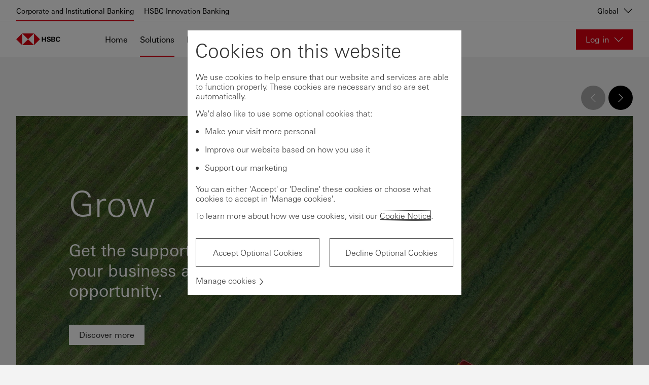

--- FILE ---
content_type: text/html; charset=utf-8
request_url: https://www.business.hsbc.com/en-gb/products-and-solutions
body_size: 56048
content:
<!DOCTYPE html><html lang="en-gb" dir="ltr"><head><meta name="viewport" content="width=device-width" data-next-head=""/><meta charSet="utf-8" data-next-head=""/><meta property="og:title" content="Products and Solutions" data-next-head=""/><meta property="og:url" content="https://www.business.hsbc.com/en-gb/products-and-solutions" data-next-head=""/><script type="text/javascript" data-next-head="">window[&#x27;pwsrefresh_currentSiteLanguage&#x27;] = &#x27;en-GB&#x27;;</script><link rel="shortcut icon" href="/assets/basekit.features/favicon/images/favicon.ico" data-next-head=""/><meta name="robots" content="noindex, nofollow" data-next-head=""/><title data-next-head="">Products and Solutions | HSBC</title><meta name="description" content="A collection of products and solutions to tackle specific business aims, designed to help you thrive with your business." data-next-head=""/><link rel="canonical" href="https://www.business.hsbc.com/en-gb/products-and-solutions" data-next-head=""/><link data-next-font="" rel="preconnect" href="/" crossorigin="anonymous"/><link rel="preload" href="/_next/static/css/568d08fa4f87db6e.css" as="style"/><link rel="stylesheet" href="/_next/static/css/568d08fa4f87db6e.css" data-n-g=""/><link rel="preload" href="/_next/static/css/06d81b49a95222cc.css" as="style"/><link rel="stylesheet" href="/_next/static/css/06d81b49a95222cc.css" data-n-p=""/><noscript data-n-css=""></noscript><script defer="" nomodule="" src="/_next/static/chunks/polyfills-42372ed130431b0a.js"></script><script src="/_next/static/chunks/webpack-4b1965201fa2e8f5.js" defer=""></script><script src="/_next/static/chunks/framework-b9fd9bcc3ecde907.js" defer=""></script><script src="/_next/static/chunks/main-62c29001ad965b1b.js" defer=""></script><script src="/_next/static/chunks/pages/_app-9a9f7b84063130be.js" defer=""></script><script src="/_next/static/chunks/01999114-fce20fc24f5a3bf9.js" defer=""></script><script src="/_next/static/chunks/58474bfb-444aaef4baa375e2.js" defer=""></script><script src="/_next/static/chunks/98309536-d5583eac3828dd0e.js" defer=""></script><script src="/_next/static/chunks/f5f9de21-dfc5d818f01ac813.js" defer=""></script><script src="/_next/static/chunks/7765-85fdb02d4e0e8395.js" defer=""></script><script src="/_next/static/chunks/3835-cb03d84f33ac311f.js" defer=""></script><script src="/_next/static/chunks/pages/%5B%5B...path%5D%5D-33ea17bf45c7bbdf.js" defer=""></script><script src="/_next/static/D2QTWnwqzS3iY8zxuoX9a/_buildManifest.js" defer=""></script><script src="/_next/static/D2QTWnwqzS3iY8zxuoX9a/_ssgManifest.js" defer=""></script><style data-styled="" data-styled-version="5.3.11">.cVlwMO{display:-webkit-box;display:-webkit-flex;display:-ms-flexbox;display:flex;-webkit-flex-direction:column;-ms-flex-direction:column;flex-direction:column;}/*!sc*/
.gAOBCs{display:-webkit-box;display:-webkit-flex;display:-ms-flexbox;display:flex;-webkit-flex-shrink:0;-ms-flex-negative:0;flex-shrink:0;-webkit-flex-direction:row;-ms-flex-direction:row;flex-direction:row;}/*!sc*/
.flBIIt{width:100%;display:-webkit-box;display:-webkit-flex;display:-ms-flexbox;display:flex;}/*!sc*/
.jsTITs{-webkit-align-self:stretch;-ms-flex-item-align:stretch;align-self:stretch;}/*!sc*/
data-styled.g3[id="Box-sc-qbwqq9-0"]{content:"cVlwMO,gAOBCs,flBIIt,jsTITs,"}/*!sc*/
.kEUBMH{font-family:UniversNext,Arial,sans-serif;margin:0;padding:0;text-align:left;font-size:16px;font-weight:400;line-height:normal;-webkit-letter-spacing:normal;-moz-letter-spacing:normal;-ms-letter-spacing:normal;letter-spacing:normal;color:#FFFFFF;}/*!sc*/
.bDCDdI{font-family:UniversNext,Arial,sans-serif;margin:0;padding:0;text-align:left;font-size:16px;font-weight:400;line-height:normal;-webkit-letter-spacing:normal;-moz-letter-spacing:normal;-ms-letter-spacing:normal;letter-spacing:normal;color:#FFFFFF;text-align:left;}/*!sc*/
.iZmknQ{font-family:UniversNext,Arial,sans-serif;margin:0;padding:0;text-align:left;font-size:16px;font-weight:400;line-height:normal;-webkit-letter-spacing:normal;-moz-letter-spacing:normal;-ms-letter-spacing:normal;letter-spacing:normal;color:#333333;text-align:left;}/*!sc*/
data-styled.g4[id="Text__TextComponent-sc-uqehsl-0"]{content:"kEUBMH,bDCDdI,iZmknQ,"}/*!sc*/
.fzRtEo{padding:0;-webkit-appearance:none;-moz-appearance:none;appearance:none;box-shadow:none;-webkit-text-decoration:none;text-decoration:none;display:-webkit-inline-box;display:-webkit-inline-flex;display:-ms-inline-flexbox;display:inline-flex;-webkit-align-items:center;-webkit-box-align:center;-ms-flex-align:center;align-items:center;-webkit-box-pack:center;-webkit-justify-content:center;-ms-flex-pack:center;justify-content:center;cursor:pointer;position:relative;-webkit-flex-shrink:0;-ms-flex-negative:0;flex-shrink:0;box-sizing:border-box;border-width:1px;border-style:solid;overflow:hidden;border-radius:0;-webkit-user-select:none;-moz-user-select:none;-ms-user-select:none;user-select:none;vertical-align:middle;-webkit-transition:background-color 0.1s ease-out,color 0.1s ease-out,border 0.1s ease-out;transition:background-color 0.1s ease-out,color 0.1s ease-out,border 0.1s ease-out;padding-left:1.1875rem;padding-right:1.1875rem;height:2.5rem;background-color:#DB0011;border-color:#DB0011;color:#FFFFFF;}/*!sc*/
.fzRtEo:disabled,.fzRtEo[aria-disabled='true']{border:1px solid #333333;color:#333333;opacity:0.3;background-color:transparent;cursor:not-allowed;}/*!sc*/
.fzRtEo:disabled:hover,.fzRtEo[aria-disabled='true']:hover,.fzRtEo:disabled:focus,.fzRtEo[aria-disabled='true']:focus{background-color:transparent;border-color:#333333;}/*!sc*/
.fzRtEo:disabled:active,.fzRtEo[aria-disabled='true']:active{background-color:transparent;border-color:#333333;}/*!sc*/
.fzRtEo:hover,.fzRtEo:focus{background-color:#AF000D;border-color:#AF000D;}/*!sc*/
.fzRtEo:active{background-color:#83000A;border-color:#83000A;}/*!sc*/
@media (-ms-high-contrast:active),(forced-colors:active){.fzRtEo:disabled,.fzRtEo[aria-disabled="true"]{opacity:1;}}/*!sc*/
.kAhfiM{padding:0;-webkit-appearance:none;-moz-appearance:none;appearance:none;box-shadow:none;-webkit-text-decoration:none;text-decoration:none;display:-webkit-inline-box;display:-webkit-inline-flex;display:-ms-inline-flexbox;display:inline-flex;-webkit-align-items:center;-webkit-box-align:center;-ms-flex-align:center;align-items:center;-webkit-box-pack:center;-webkit-justify-content:center;-ms-flex-pack:center;justify-content:center;cursor:pointer;position:relative;-webkit-flex-shrink:0;-ms-flex-negative:0;flex-shrink:0;box-sizing:border-box;border-width:1px;border-style:solid;overflow:hidden;border-radius:0;-webkit-user-select:none;-moz-user-select:none;-ms-user-select:none;user-select:none;vertical-align:middle;-webkit-transition:background-color 0.1s ease-out,color 0.1s ease-out,border 0.1s ease-out;transition:background-color 0.1s ease-out,color 0.1s ease-out,border 0.1s ease-out;padding-left:1.1875rem;padding-right:1.1875rem;height:2.5rem;background-color:#000000;border-color:#000000;color:#FFFFFF;}/*!sc*/
.kAhfiM:disabled,.kAhfiM[aria-disabled='true']{border:1px solid #333333;color:#333333;opacity:0.3;background-color:transparent;cursor:not-allowed;}/*!sc*/
.kAhfiM:disabled:hover,.kAhfiM[aria-disabled='true']:hover,.kAhfiM:disabled:focus,.kAhfiM[aria-disabled='true']:focus{background-color:transparent;border-color:#333333;}/*!sc*/
.kAhfiM:disabled:active,.kAhfiM[aria-disabled='true']:active{background-color:transparent;border-color:#333333;}/*!sc*/
.kAhfiM:hover,.kAhfiM:focus{background-color:#404040;border-color:#404040;}/*!sc*/
.kAhfiM:active{background-color:#767676;border-color:#767676;}/*!sc*/
@media (-ms-high-contrast:active),(forced-colors:active){.kAhfiM:disabled,.kAhfiM[aria-disabled="true"]{opacity:1;}}/*!sc*/
data-styled.g15[id="Button__ButtonWrapper-sc-1p7coko-0"]{content:"fzRtEo,kAhfiM,"}/*!sc*/
.kmjYEA{-webkit-text-decoration:none;text-decoration:none;cursor:pointer;}/*!sc*/
.kmjYEA:hover,.kmjYEA:focus,.kmjYEA:active,.kmjYEA.active{-webkit-text-decoration:underline;text-decoration:underline;}/*!sc*/
.kmjYEA:visited{color:#FFFFFF;}/*!sc*/
.kmjYEA:active{color:#FFFFFF;}/*!sc*/
.RAKmI{-webkit-text-decoration:none;text-decoration:none;cursor:pointer;}/*!sc*/
.RAKmI:hover,.RAKmI:focus,.RAKmI:active,.RAKmI.active{-webkit-text-decoration:underline;text-decoration:underline;}/*!sc*/
.RAKmI:visited{color:#333333;}/*!sc*/
.RAKmI:active{color:#333333;}/*!sc*/
data-styled.g16[id="Link-sc-1w1vdo7-0"]{content:"kmjYEA,RAKmI,"}/*!sc*/
.bpvCIz{padding:0.625rem 1.25rem;height:auto;background-color:#C9D0D5;border-left:0.0625rem solid #D6D7D8;border-right:0.0625rem solid #D6D7D8;border-left:none;width:100%;display:-webkit-box;display:-webkit-flex;display:-ms-flexbox;display:flex;-webkit-align-items:center;-webkit-box-align:center;-ms-flex-align:center;align-items:center;-webkit-box-pack:center;-webkit-justify-content:center;-ms-flex-pack:center;justify-content:center;position:relative;-webkit-appearance:none;-moz-appearance:none;appearance:none;margin:0;cursor:pointer;background-color:#404040;border-right:none;margin-right:1px;background-color:#FFFFFF;color:#000;height:2.5rem;}/*!sc*/
.bpvCIz:last-child{border-right:none;}/*!sc*/
.bpvCIz::before{top:0;left:0;width:100%;}/*!sc*/
.bpvCIz::after{top:100%;left:-0.0625rem;width:calc(100% + 0.125rem);}/*!sc*/
.bpvCIz:focus{z-index:1;}/*!sc*/
.bpvCIz::before,.bpvCIz::after{content:'';position:absolute;}/*!sc*/
.bpvCIz:hover,.bpvCIz:focus{background-color:#FFFFFF;color:#333333;}/*!sc*/
.bpvCIz:active{background-color:#D6D7D8;}/*!sc*/
.bpvCIz[aria-selected="true"]{color:#333333;}/*!sc*/
.bpvCIz[aria-selected="true"]:hover{color:#333333;}/*!sc*/
.bpvCIz::after{background-color:#FFFFFF;height:1px;}/*!sc*/
.bpvCIz::before{background-color:#DB0011;height:3px;}/*!sc*/
.bpvCIz:hover{background-color:#ffffff;}/*!sc*/
.bpvCIz::after{background-color:transparent;}/*!sc*/
.bpvCIz:active{background-color:#ffffff;color:#000;}/*!sc*/
@media (-ms-high-contrast:active),(forced-colors:active){.bpvCIz:before{background-color:Highlight !important;}}/*!sc*/
.KesFm{padding:0.625rem 1.25rem;height:auto;background-color:#C9D0D5;border-left:0.0625rem solid #D6D7D8;border-right:0.0625rem solid #D6D7D8;border-left:none;width:100%;display:-webkit-box;display:-webkit-flex;display:-ms-flexbox;display:flex;-webkit-align-items:center;-webkit-box-align:center;-ms-flex-align:center;align-items:center;-webkit-box-pack:center;-webkit-justify-content:center;-ms-flex-pack:center;justify-content:center;position:relative;-webkit-appearance:none;-moz-appearance:none;appearance:none;margin:0;cursor:pointer;background-color:#404040;border-right:none;margin-right:1px;}/*!sc*/
.KesFm:last-child{border-right:none;}/*!sc*/
.KesFm::before{top:0;left:0;width:100%;}/*!sc*/
.KesFm::after{top:100%;left:-0.0625rem;width:calc(100% + 0.125rem);}/*!sc*/
.KesFm:focus{z-index:1;}/*!sc*/
.KesFm::before,.KesFm::after{content:'';position:absolute;}/*!sc*/
.KesFm:hover,.KesFm:focus{background-color:#FFFFFF;color:#333333;}/*!sc*/
.KesFm:active{background-color:#D6D7D8;}/*!sc*/
.KesFm[aria-selected="true"]{color:#333333;}/*!sc*/
.KesFm[aria-selected="true"]:hover{color:#333333;}/*!sc*/
data-styled.g132[id="TabBox-sc-9mmzaq-0"]{content:"bpvCIz,KesFm,"}/*!sc*/
.cdSyWc{border-top:none;}/*!sc*/
data-styled.g134[id="TabPanel__PanelBox-sc-ty6ejl-0"]{content:"cdSyWc,"}/*!sc*/
</style></head><body style="opacity:1 !important"><div id="__next"><!--$--><!--/$--><!--$--><!--/$--><!--$--><!--/$--><!--$--><!--/$--><div class="app-wrapper"><div class="layout-header"><!--$--><a href="#main" class="SkipToContent_skip-to-content-link__mCqbz">Skip to content</a><div class="HeaderComponent_header__2ZbVO js-header-focus-parent HeaderComponent_light-header___KPRV"><div class="HeaderComponent_header__global-nav-wrapper__tXPrh"><div class="HeaderComponent_header__global-nav__WsjQN"><ul class="HeaderComponent_header__global-menu-list__hnX1l"><li class="HeaderComponent_active__H4zHp"><a class="HeaderComponent_header__global-menu-list__item__ejYYX" aria-current="page" href="https://www.business.hsbc.com/en-gb" tabindex="0">Corporate and Institutional Banking</a></li><li class=""><a class="HeaderComponent_header__global-menu-list__item__ejYYX" aria-current="false" href="https://www.hsbcinnovationbanking.com/" tabindex="0">HSBC Innovation Banking</a></li></ul><div class="HeaderComponent_header__global-nav-aside__XtiIt"><div><button class="HeaderComponent_header__global-nav__country-selector-button__rVXOu" aria-haspopup="true" aria-expanded="false" aria-label="Global, Change countries / territories">Global<div data-testid="Icon-ChevronDown" data-trackid="@Blueprint/Icon-ChevronDown@1.8.0" class="Icon_icon-wrapper__KHIks Icon HeaderComponent_header__global-nav__country-selector-button__icon__ZkSZb" style="width:1.125rem;height:1.125rem"><svg style="color:#333" class="SvgIcon_svg-icon__T_8Ns" aria-hidden="true" role="presentation" viewBox="0 0 18 18" data-testid="ChevronDownIcon" data-id="Icon" position="absolute" top="0" left="0" opacity="1" fill="#000"><path d="M17 4.196l-8 7.998-8-7.998v1.696l8 8 8-8z"></path><path fill="none" d="M18 18H0V0h18z"></path></svg></div></button></div></div></div></div><div class="HeaderComponent_header-wrapper__gw5Fg"><div class="HeaderComponent_header-container__l4X72"><div class="HeaderComponent_header__logo-wrapper___Yi0L"><a href="/en-gb" class="HeaderComponent_header__logo-link__t0165" title="Home" aria-label="Go to home page"><img src="/-/media/new-logos/svg/hsbc-logo-black.svg?iar=0&amp;hash=DF203461757B80F1F50064198886D63A" alt=" " title=" " class="HeaderComponent_header__logo__7uU6t"/><img src="/-/media/new-logos/svg/hsbc-logo-mobile-black.svg?iar=0&amp;hash=2522C8646501F968BB8505A46876E843" alt=" " title=" " class="HeaderComponent_header__logo__7uU6t HeaderComponent_header__logo--mobile__rtVmh"/></a></div><nav id="main-header-menu" class="HeaderComponent_header__menu__U4xem" aria-label="Main" aria-hidden="false" aria-expanded="false"><div class="HeaderComponent_header__menu-wrapper__r5zDZ"><ul class="HeaderComponent_header__menu-list__DtU2_"><li class="" aria-expanded="false"><a href="/en-gb/" tabindex="0">Home</a></li><li class="HeaderComponent_active__H4zHp" aria-expanded="false"><a href="/en-gb/products-and-solutions" tabindex="0">Solutions</a></li><li class="" aria-expanded="false"><a href="/en-gb/insights" tabindex="0">Insights</a></li></ul><div class="HeaderComponent_header__locale-selector__A5mmQ"></div></div></nav><div class="HeaderComponent_header__online-service-container__LPDu3"><div class="OnlineService_online-service__kJ7hJ HeaderComponent_header__online-service-dropdown__okCEw"><button type="button" aria-controls="online-service-:R16ub7m:-list" aria-expanded="false" class="OnlineService_online-service__button__BOG6n OnlineService_online-service__button-light__aqypd"><span class="OnlineService_online-service__button-label__HE_fC">Log in</span><div data-testid="Icon-ChevronDown" data-trackid="@Blueprint/Icon-ChevronDown@1.8.0" class="Icon_icon-wrapper__KHIks Icon OnlineService_online-service__button-icon__l5zD8" style="width:1.125rem;height:1.125rem"><svg style="color:#333" class="SvgIcon_svg-icon__T_8Ns" aria-hidden="true" role="presentation" viewBox="0 0 18 18" data-testid="ChevronDownIcon" data-id="Icon" position="absolute" top="0" left="0" opacity="1" fill="#fff"><path d="M17 4.196l-8 7.998-8-7.998v1.696l8 8 8-8z"></path><path fill="none" d="M18 18H0V0h18z"></path></svg></div></button></div></div></div></div></div><div class="NotificationBanner_notification-banner___zhg3" style="top:0"></div><!--/$--></div><main id="main" class="layout-main"><!--$--><div class="MainProductsAndSolutionsComponent_products-landing__9ca__"><div class="ProductsListing_products-listing__OE7t4"><div data-testid="Tabs" data-trackid="@Blueprint/Tabs@1.8.0" class="Box-sc-qbwqq9-0 Tabs__TabsBox-sc-lfc7p-0 cVlwMO iiBJVO"><div role="tablist" data-testid="TabList" aria-describedby="products-nav-descriptor" aria-controls="products-listing-content" class="Box-sc-qbwqq9-0 TabsList__TabsListWrapper-sc-rv8kw7-0 gAOBCs cLXHtp products-listing__navigation"><div data-testid="Tab" data-trackid="@Blueprint/Text@1.8.0" tabindex="0" orientation="horizontal" role="tab" id="tab-product-themes" class="Text__TextComponent-sc-uqehsl-0 kEUBMH TabBox-sc-9mmzaq-0 bpvCIz products-listing__navigation-item" aria-selected="true">Suggested products</div><div data-testid="Tab" data-trackid="@Blueprint/Text@1.8.0" tabindex="-1" orientation="horizontal" role="tab" id="tab-product-types" class="Text__TextComponent-sc-uqehsl-0 kEUBMH TabBox-sc-9mmzaq-0 KesFm products-listing__navigation-item" aria-selected="false">Find a specific product</div></div><div id="products-listing-content" role="region" aria-live="polite" class="ProductsListing_products-listing__content___TbQZ"><div id="product-themes" tabindex="0" role="tabpanel" data-testid="TabPanel" aria-labelledby="tab-product-themes" class="Box-sc-qbwqq9-0 TabPanel__PanelBox-sc-ty6ejl-0 flBIIt cdSyWc"><div class="ProductThemeCarousel_product-theme-carousel__WNvFu"><div class="ProductThemeCarousel_product-theme-carousel__controls__0owz_"><div class="ProductCarouselControls_product-carousel-controls__Cd3GE"><div class="ProductCarouselControls_product-carousel-controls__controls__uEsq5"><button aria-disabled="true" disabled="" type="button" data-trackid="@Blueprint/IconButton@1.8.0" data-testid="IconButton" class="Button__ButtonWrapper-sc-1p7coko-0 fzRtEo IconButton_icon-button__4PNyd ProductCarouselControls_product-carousel-control__YZLaf" aria-label="Previous Category" role="button" aria-controls="product-theme-carousel"><span data-testid="Icon-ChevronLeft" data-trackid="@Blueprint/Icon-ChevronLeft@1.8.0" class="Icon_icon-wrapper__KHIks Icon Icon" style="width:1.125rem;height:1.125rem"><svg style="color:inherit" class="SvgIcon_svg-icon__T_8Ns" aria-hidden="true" role="presentation" viewBox="0 0 18 18" data-testid="ChevronLeftIcon" data-id="Icon" position="absolute" top="0" left="0" opacity="1" fill="currentColor"><path d="M13.804 17L5.806 9l7.998-8h-1.696l-8 8 8 8z"></path><path fill="none" d="M0 18V0h18v18z"></path></svg></span><span class="Box-sc-qbwqq9-0 jsTITs"><span aria-hidden="false"></span></span></button><button type="button" data-trackid="@Blueprint/IconButton@1.8.0" data-testid="IconButton" class="Button__ButtonWrapper-sc-1p7coko-0 fzRtEo IconButton_icon-button__4PNyd ProductCarouselControls_product-carousel-control__YZLaf" aria-label="Next Category" role="button" aria-controls="product-theme-carousel"><span data-testid="Icon-ChevronRight" data-trackid="@Blueprint/Icon-ChevronRight@1.8.0" class="Icon_icon-wrapper__KHIks Icon Icon" style="width:1.125rem;height:1.125rem"><svg style="color:inherit" class="SvgIcon_svg-icon__T_8Ns" aria-hidden="true" role="presentation" viewBox="0 0 18 18" data-testid="ChevronRightIcon" data-id="Icon" position="absolute" top="0" left="0" opacity="1" fill="currentColor"><path d="M4.196 17l7.998-8-7.998-8h1.696l8 8-8 8z"></path><path fill="none" d="M0 18V0h18v18z"></path></svg></span><span class="Box-sc-qbwqq9-0 jsTITs"><span aria-hidden="false"></span></span></button></div><div class="ProductCarouselControls_product-carousel-controls__index-indicator__bU9nx"></div></div></div><div id="product-theme-carousel" class="ProductThemeCarousel_product-theme-carousel__carousel__jqP7k"><img role="presentation" src="/-/media/media/gbm-global/images/product-and-solutions/grow-banner.jpg?h=860&amp;iar=0&amp;w=1216&amp;hash=ADE153E2A407B0D03F42E1FB1513C87F" alt=" " loading="lazy" data-object-fit="cover" class="ProductThemeCarousel_product-theme-carousel__image__k4hXA"/><div class="ProductThemeCarousel_product-theme-carousel__image-overlay__35W8Q"></div><div class="ProductThemeCarousel_product-theme-carousel__content__GcD_W"><h2 class="ProductThemeCarousel_product-theme-carousel__title__HTJFO">Grow</h2><div class="ProductThemeCarousel_product-theme-carousel__standfirst__BfbnS"> Get the support you need to grow your business and unlock a world of opportunity.</div><a href="/en-gb/products-and-solutions/grow" data-trackid="@Blueprint/IconButton@1.8.0" data-testid="IconButton" aria-label="Discover more" class="LinkIconButton_link-icon-button__JuKEr LinkIconButton_link-icon-button_secondary_dark__Pa8G0 IconButton_icon-button__4PNyd" role="link"><span class="Box-sc-qbwqq9-0 jsTITs"><span aria-hidden="true">Discover more</span></span></a></div><div class="ProductThemeCarousel_product-theme-carousel__cards__mlz_3"><div class="ProductThemeCarousel_product-theme-carousel__card__o2i5T"><div class="ProductCarouselCard_product-carousel-card__5QaPe ProductCarouselCard_product-carousel-card--mode-dark__oC6DE"><div class="ProductCarouselCard_product-carousel-card__content__FKtUD"><h3 class="ProductCarouselCard_product-carousel-card__title__u4eWS">Payments &amp; FX Solutions</h3><h4 class="ProductCarouselCard_product-carousel-card__type-label__t58Gv">Product</h4><a data-testid="Link" data-trackid="@Blueprint/Link@1.8.0" class="Text__TextComponent-sc-uqehsl-0 bDCDdI Link-sc-1w1vdo7-0 kmjYEA ChevronLink_chevron-link__avg9I ProductCarouselCard_product-carousel-card__link__E7Iky" href="/en-gb/products/payments-fx-solutions" aria-label="Learn more"><span><span>Learn more</span></span><span data-testid="Icon-ChevronRightThick" data-trackid="@Blueprint/Icon-ChevronRightThick@1.8.0" class="Icon_icon-wrapper__KHIks Icon BaseChevronLink_chevron-link_icon__nNNo7" style="width:0.625rem;height:0.625rem" variant2="body1" mode="dark" direction="right"><svg style="color:#333" class="SvgIcon_svg-icon__T_8Ns" aria-hidden="true" role="presentation" viewBox="0 0 18 18" data-testid="ChevronRightThickIcon" data-id="Icon" position="absolute" top="0" left="0" opacity="1" fill="white"><path d="M.271 16l8-8-8-8h2.546l7.998 8-7.998 8z"></path><path fill="none" d="M0 16V0h11v16z"></path></svg></span></a></div><a href="/en-gb/products/payments-fx-solutions" aria-hidden="true" class="ProductCarouselCard_product-carousel-card__wrapper-link__BpkDX">Payments &amp; FX Solutions</a></div></div><div class="ProductThemeCarousel_product-theme-carousel__card__o2i5T"><div class="ProductCarouselCard_product-carousel-card__5QaPe ProductCarouselCard_product-carousel-card--mode-light__PMaCi"><div class="ProductCarouselCard_product-carousel-card__content__FKtUD"><h3 class="ProductCarouselCard_product-carousel-card__title__u4eWS">Public Sector</h3><h4 class="ProductCarouselCard_product-carousel-card__type-label__t58Gv">Product</h4><a data-testid="Link" data-trackid="@Blueprint/Link@1.8.0" class="Text__TextComponent-sc-uqehsl-0 iZmknQ Link-sc-1w1vdo7-0 RAKmI ChevronLink_chevron-link__avg9I ProductCarouselCard_product-carousel-card__link__E7Iky" href="/en-gb/products/public-sector" aria-label="Learn more"><span><span>Learn more</span></span><span data-testid="Icon-ChevronRightThick" data-trackid="@Blueprint/Icon-ChevronRightThick@1.8.0" class="Icon_icon-wrapper__KHIks Icon BaseChevronLink_chevron-link_icon__nNNo7" style="width:0.625rem;height:0.625rem" variant2="body1" mode="light" direction="right"><svg style="color:#333" class="SvgIcon_svg-icon__T_8Ns" aria-hidden="true" role="presentation" viewBox="0 0 18 18" data-testid="ChevronRightThickIcon" data-id="Icon" position="absolute" top="0" left="0" opacity="1" fill="#DB0011"><path d="M.271 16l8-8-8-8h2.546l7.998 8-7.998 8z"></path><path fill="none" d="M0 16V0h11v16z"></path></svg></span></a></div><a href="/en-gb/products/public-sector" aria-hidden="true" class="ProductCarouselCard_product-carousel-card__wrapper-link__BpkDX">Public Sector</a></div></div><div class="ProductThemeCarousel_product-theme-carousel__card__o2i5T"><div class="ProductCarouselCard_product-carousel-card__5QaPe ProductCarouselCard_product-carousel-card--mode-dark__oC6DE"><div class="ProductCarouselCard_product-carousel-card__content__FKtUD"><h3 class="ProductCarouselCard_product-carousel-card__title__u4eWS">Global Research</h3><h4 class="ProductCarouselCard_product-carousel-card__type-label__t58Gv">Product</h4><a data-testid="Link" data-trackid="@Blueprint/Link@1.8.0" class="Text__TextComponent-sc-uqehsl-0 bDCDdI Link-sc-1w1vdo7-0 kmjYEA ChevronLink_chevron-link__avg9I ProductCarouselCard_product-carousel-card__link__E7Iky" href="/en-gb/products/global-research" aria-label="Learn more"><span><span>Learn more</span></span><span data-testid="Icon-ChevronRightThick" data-trackid="@Blueprint/Icon-ChevronRightThick@1.8.0" class="Icon_icon-wrapper__KHIks Icon BaseChevronLink_chevron-link_icon__nNNo7" style="width:0.625rem;height:0.625rem" variant2="body1" mode="dark" direction="right"><svg style="color:#333" class="SvgIcon_svg-icon__T_8Ns" aria-hidden="true" role="presentation" viewBox="0 0 18 18" data-testid="ChevronRightThickIcon" data-id="Icon" position="absolute" top="0" left="0" opacity="1" fill="white"><path d="M.271 16l8-8-8-8h2.546l7.998 8-7.998 8z"></path><path fill="none" d="M0 16V0h11v16z"></path></svg></span></a></div><a href="/en-gb/products/global-research" aria-hidden="true" class="ProductCarouselCard_product-carousel-card__wrapper-link__BpkDX">Global Research</a></div></div></div></div></div><div class="ProductGrid_product-grid__Qrq86"><h2 class="ProductGrid_product-grid__title__5KEdj">Products and Solution Library</h2><p class="ProductGrid_product-grid__standfirst__wfL6_"> Browse our broad range of products and problem-solving solutions. Each collection tackles a specific business aim designed to help you thrive.</p></div><div class="ProductGrid_product-grid-list__3tszp"><div class="ProductGrid_product-grid-list__item__SAszn"><div class="ProductGridCard_product-grid-card__T8HjN"><div class="ProductGridCard_product-grid-card__image__Xz28z"><img role="presentation" src="/-/media/media/gbm-global/images/product-and-solutions/grow-banner.jpg?h=860&amp;iar=0&amp;w=1216&amp;hash=ADE153E2A407B0D03F42E1FB1513C87F" alt=" " class="ProductGridCard_product-grid-card__background__6LiE6" data-object-fit="cover" loading="lazy"/><div class="ProductGridCard_product-grid-card__background-overlay___4M6k"></div><h3 class="ProductGridCard_product-grid-card__title__K2ylb"><a href="/en-gb/products-and-solutions/grow" class="ProductGridCard_product-grid-card__title-link__v1_Cv">Grow</a></h3></div><div class="ProductGridCard_product-grid-card__link-wrapper__itm7E"><a href="/en-gb/products-and-solutions/grow" class="ProductGridCard_product-grid-card__link__iVcfp"> Get the support you need to grow your business and unlock a world of opportunity.<div data-testid="Icon-ChevronRight" data-trackid="@Blueprint/Icon-ChevronRight@1.8.0" class="Icon_icon-wrapper__KHIks Icon ProductGridCard_product-grid-card__link-icon__mtgA5" style="width:1.125rem;height:1.125rem"><svg style="color:#333" class="SvgIcon_svg-icon__T_8Ns" aria-hidden="true" role="presentation" viewBox="0 0 18 18" data-testid="ChevronRightIcon" data-id="Icon" position="absolute" top="0" left="0" opacity="1" fill="#db0011"><path d="M4.196 17l7.998-8-7.998-8h1.696l8 8-8 8z"></path><path fill="none" d="M0 18V0h18v18z"></path></svg></div></a></div></div></div><div class="ProductGrid_product-grid-list__item__SAszn"><div class="ProductGridCard_product-grid-card__T8HjN"><div class="ProductGridCard_product-grid-card__image__Xz28z"><img role="presentation" src="/-/media/media/gbm-global/images/product-and-solutions/optimise-banner.jpg?h=860&amp;iar=0&amp;w=1216&amp;hash=BE7DD9EA97F6AA0767D1D3E498D14BAF" alt=" " class="ProductGridCard_product-grid-card__background__6LiE6" data-object-fit="cover" loading="lazy"/><div class="ProductGridCard_product-grid-card__background-overlay___4M6k"></div><h3 class="ProductGridCard_product-grid-card__title__K2ylb"><a href="/en-gb/products-and-solutions/optimise" class="ProductGridCard_product-grid-card__title-link__v1_Cv">Optimise</a></h3></div><div class="ProductGridCard_product-grid-card__link-wrapper__itm7E"><a href="/en-gb/products-and-solutions/optimise" class="ProductGridCard_product-grid-card__link__iVcfp">Streamline your banking with tools and products tailored to your business needs.<div data-testid="Icon-ChevronRight" data-trackid="@Blueprint/Icon-ChevronRight@1.8.0" class="Icon_icon-wrapper__KHIks Icon ProductGridCard_product-grid-card__link-icon__mtgA5" style="width:1.125rem;height:1.125rem"><svg style="color:#333" class="SvgIcon_svg-icon__T_8Ns" aria-hidden="true" role="presentation" viewBox="0 0 18 18" data-testid="ChevronRightIcon" data-id="Icon" position="absolute" top="0" left="0" opacity="1" fill="#db0011"><path d="M4.196 17l7.998-8-7.998-8h1.696l8 8-8 8z"></path><path fill="none" d="M0 18V0h18v18z"></path></svg></div></a></div></div></div><div class="ProductGrid_product-grid-list__item__SAszn"><div class="ProductGridCard_product-grid-card__T8HjN"><div class="ProductGridCard_product-grid-card__image__Xz28z"><img role="presentation" src="/-/media/media/gbm-global/images/product-and-solutions/manage-banner.jpg?h=860&amp;iar=0&amp;w=1216&amp;hash=ABB5B3FA8233E6F31E564BD9763ED8BE" alt=" " class="ProductGridCard_product-grid-card__background__6LiE6" data-object-fit="cover" loading="lazy"/><div class="ProductGridCard_product-grid-card__background-overlay___4M6k"></div><h3 class="ProductGridCard_product-grid-card__title__K2ylb"><a href="/en-gb/products-and-solutions/manage" class="ProductGridCard_product-grid-card__title-link__v1_Cv">Manage</a></h3></div><div class="ProductGridCard_product-grid-card__link-wrapper__itm7E"><a href="/en-gb/products-and-solutions/manage" class="ProductGridCard_product-grid-card__link__iVcfp">Manage your working capital, investment portfolio and risks in an effective and efficient way.<div data-testid="Icon-ChevronRight" data-trackid="@Blueprint/Icon-ChevronRight@1.8.0" class="Icon_icon-wrapper__KHIks Icon ProductGridCard_product-grid-card__link-icon__mtgA5" style="width:1.125rem;height:1.125rem"><svg style="color:#333" class="SvgIcon_svg-icon__T_8Ns" aria-hidden="true" role="presentation" viewBox="0 0 18 18" data-testid="ChevronRightIcon" data-id="Icon" position="absolute" top="0" left="0" opacity="1" fill="#db0011"><path d="M4.196 17l7.998-8-7.998-8h1.696l8 8-8 8z"></path><path fill="none" d="M0 18V0h18v18z"></path></svg></div></a></div></div></div><div class="ProductGrid_product-grid-list__item__SAszn"><div class="ProductGridCard_product-grid-card__T8HjN"><div class="ProductGridCard_product-grid-card__image__Xz28z"><img role="presentation" src="/-/media/media/gbm-global/images/product-and-solutions/innovate-banner.jpg?h=860&amp;iar=0&amp;w=1216&amp;hash=9127A24053B33A707363A945A21D7B31" alt=" " class="ProductGridCard_product-grid-card__background__6LiE6" data-object-fit="cover" loading="lazy"/><div class="ProductGridCard_product-grid-card__background-overlay___4M6k"></div><h3 class="ProductGridCard_product-grid-card__title__K2ylb"><a href="/en-gb/products-and-solutions/innovate" class="ProductGridCard_product-grid-card__title-link__v1_Cv">Innovate</a></h3></div><div class="ProductGridCard_product-grid-card__link-wrapper__itm7E"><a href="/en-gb/products-and-solutions/innovate" class="ProductGridCard_product-grid-card__link__iVcfp"> Leverage our knowledge, digital capabilities and data to transform, grow and future proof your business<div data-testid="Icon-ChevronRight" data-trackid="@Blueprint/Icon-ChevronRight@1.8.0" class="Icon_icon-wrapper__KHIks Icon ProductGridCard_product-grid-card__link-icon__mtgA5" style="width:1.125rem;height:1.125rem"><svg style="color:#333" class="SvgIcon_svg-icon__T_8Ns" aria-hidden="true" role="presentation" viewBox="0 0 18 18" data-testid="ChevronRightIcon" data-id="Icon" position="absolute" top="0" left="0" opacity="1" fill="#db0011"><path d="M4.196 17l7.998-8-7.998-8h1.696l8 8-8 8z"></path><path fill="none" d="M0 18V0h18v18z"></path></svg></div></a></div></div></div><div class="ProductGrid_product-grid-list__item__SAszn"><div class="ProductGridCard_product-grid-card__T8HjN"><div class="ProductGridCard_product-grid-card__image__Xz28z"><img role="presentation" src="/-/media/media/gbm-global/images/product-and-solutions/finance-banner.jpg?h=860&amp;iar=0&amp;w=1216&amp;hash=02351F092AC6C389BDD114974BE374EE" alt=" " class="ProductGridCard_product-grid-card__background__6LiE6" data-object-fit="cover" loading="lazy"/><div class="ProductGridCard_product-grid-card__background-overlay___4M6k"></div><h3 class="ProductGridCard_product-grid-card__title__K2ylb"><a href="/en-gb/products-and-solutions/finance" class="ProductGridCard_product-grid-card__title-link__v1_Cv">Finance</a></h3></div><div class="ProductGridCard_product-grid-card__link-wrapper__itm7E"><a href="/en-gb/products-and-solutions/finance" class="ProductGridCard_product-grid-card__link__iVcfp">Navigate your financing options and bring your ambitions to life<div data-testid="Icon-ChevronRight" data-trackid="@Blueprint/Icon-ChevronRight@1.8.0" class="Icon_icon-wrapper__KHIks Icon ProductGridCard_product-grid-card__link-icon__mtgA5" style="width:1.125rem;height:1.125rem"><svg style="color:#333" class="SvgIcon_svg-icon__T_8Ns" aria-hidden="true" role="presentation" viewBox="0 0 18 18" data-testid="ChevronRightIcon" data-id="Icon" position="absolute" top="0" left="0" opacity="1" fill="#db0011"><path d="M4.196 17l7.998-8-7.998-8h1.696l8 8-8 8z"></path><path fill="none" d="M0 18V0h18v18z"></path></svg></div></a></div></div></div><div class="ProductGrid_product-grid-list__item__SAszn"><div class="ProductGridCard_product-grid-card__T8HjN"><div class="ProductGridCard_product-grid-card__image__Xz28z"><img role="presentation" src="/-/media/media/gbm-global/images/product-and-solutions/protect-banner.jpg?h=860&amp;iar=0&amp;w=1216&amp;hash=620B8C5561DDA99698DD131CC4B17DE1" alt=" " class="ProductGridCard_product-grid-card__background__6LiE6" data-object-fit="cover" loading="lazy"/><div class="ProductGridCard_product-grid-card__background-overlay___4M6k"></div><h3 class="ProductGridCard_product-grid-card__title__K2ylb"><a href="/en-gb/products-and-solutions/protect" class="ProductGridCard_product-grid-card__title-link__v1_Cv">Protect</a></h3></div><div class="ProductGridCard_product-grid-card__link-wrapper__itm7E"><a href="/en-gb/products-and-solutions/protect" class="ProductGridCard_product-grid-card__link__iVcfp"> Trade while safe in the knowledge that your capital and relationships are secure <div data-testid="Icon-ChevronRight" data-trackid="@Blueprint/Icon-ChevronRight@1.8.0" class="Icon_icon-wrapper__KHIks Icon ProductGridCard_product-grid-card__link-icon__mtgA5" style="width:1.125rem;height:1.125rem"><svg style="color:#333" class="SvgIcon_svg-icon__T_8Ns" aria-hidden="true" role="presentation" viewBox="0 0 18 18" data-testid="ChevronRightIcon" data-id="Icon" position="absolute" top="0" left="0" opacity="1" fill="#db0011"><path d="M4.196 17l7.998-8-7.998-8h1.696l8 8-8 8z"></path><path fill="none" d="M0 18V0h18v18z"></path></svg></div></a></div></div></div><div class="ProductGrid_product-grid-list__item__SAszn"><div class="ProductGridCard_product-grid-card__T8HjN"><div class="ProductGridCard_product-grid-card__image__Xz28z"><img role="presentation" src="/-/media/media/gbm-global/images/product-and-solutions/invest-banner.jpg?h=860&amp;iar=0&amp;w=1216&amp;hash=2F937DF7FEC651356DFFB78F056CA7F9" alt=" " class="ProductGridCard_product-grid-card__background__6LiE6" data-object-fit="cover" loading="lazy"/><div class="ProductGridCard_product-grid-card__background-overlay___4M6k"></div><h3 class="ProductGridCard_product-grid-card__title__K2ylb"><a href="/en-gb/products-and-solutions/invest" class="ProductGridCard_product-grid-card__title-link__v1_Cv">Invest</a></h3></div><div class="ProductGridCard_product-grid-card__link-wrapper__itm7E"><a href="/en-gb/products-and-solutions/invest" class="ProductGridCard_product-grid-card__link__iVcfp">Opportunity awaits. Discover the ideas and strategies to unlock your investments.<div data-testid="Icon-ChevronRight" data-trackid="@Blueprint/Icon-ChevronRight@1.8.0" class="Icon_icon-wrapper__KHIks Icon ProductGridCard_product-grid-card__link-icon__mtgA5" style="width:1.125rem;height:1.125rem"><svg style="color:#333" class="SvgIcon_svg-icon__T_8Ns" aria-hidden="true" role="presentation" viewBox="0 0 18 18" data-testid="ChevronRightIcon" data-id="Icon" position="absolute" top="0" left="0" opacity="1" fill="#db0011"><path d="M4.196 17l7.998-8-7.998-8h1.696l8 8-8 8z"></path><path fill="none" d="M0 18V0h18v18z"></path></svg></div></a></div></div></div><div class="ProductGrid_product-grid-list__item__SAszn"><div class="ProductGridCard_product-grid-card__T8HjN"><div class="ProductGridCard_product-grid-card__image__Xz28z"><img role="presentation" src="/-/media/media/gbm-global/images/product-and-solutions/transact-banner.jpg?h=860&amp;iar=0&amp;w=1216&amp;hash=786106FE72AE9CF1B640A72976B0D715" alt=" " class="ProductGridCard_product-grid-card__background__6LiE6" data-object-fit="cover" loading="lazy"/><div class="ProductGridCard_product-grid-card__background-overlay___4M6k"></div><h3 class="ProductGridCard_product-grid-card__title__K2ylb"><a href="/en-gb/products-and-solutions/transact" class="ProductGridCard_product-grid-card__title-link__v1_Cv">Transact</a></h3></div><div class="ProductGridCard_product-grid-card__link-wrapper__itm7E"><a href="/en-gb/products-and-solutions/transact" class="ProductGridCard_product-grid-card__link__iVcfp">Enjoy faster, smarter and more seamless transactions globally with our array of services.<div data-testid="Icon-ChevronRight" data-trackid="@Blueprint/Icon-ChevronRight@1.8.0" class="Icon_icon-wrapper__KHIks Icon ProductGridCard_product-grid-card__link-icon__mtgA5" style="width:1.125rem;height:1.125rem"><svg style="color:#333" class="SvgIcon_svg-icon__T_8Ns" aria-hidden="true" role="presentation" viewBox="0 0 18 18" data-testid="ChevronRightIcon" data-id="Icon" position="absolute" top="0" left="0" opacity="1" fill="#db0011"><path d="M4.196 17l7.998-8-7.998-8h1.696l8 8-8 8z"></path><path fill="none" d="M0 18V0h18v18z"></path></svg></div></a></div></div></div></div></div></div></div></div><div id="" class="GenericPromoCard_contact-us__yhos4"><div class="GenericPromoCard_contact-us__col__ppf9H"><div class="GenericPromoCard_contact-us__image-wrapper__Zm3Hv"><img alt=" " width="768" height="604" title=" " class="GenericPromoCard_contact-us__image__oYVlz" loading="lazy" src="/-/media/media/common/images/contact-us-img.png?h=604&amp;iar=0&amp;w=768&amp;hash=0EBCD0721660DC0C987CF4A87C5D1178"/></div></div><div class="GenericPromoCard_contact-us__col__ppf9H"><h2 class="GenericPromoCard_contact-us__title___Mw18">Need help?</h2><div class="GenericPromoCard_contact-us__content__AqDkB">We're here to support you and your business open up a world of opportunity. Get in touch.</div><div class="GenericPromoCard_contact-us__link__BO_u6"><a type="button" data-trackid="@Blueprint/Button@1.8.0" data-testid="Button" class="Button__ButtonWrapper-sc-1p7coko-0 kAhfiM Button_button__d9J5d" href="/en-gb/contact-us"><span>Contact us</span></a></div></div></div></div><!--/$--></main><div class="layout-footer"><!--$--><div class="BackToTopComponent_back-to-top-wrapper__7rRD2" role="navigation" aria-label="Back to top"><button aria-hidden="false" tabindex="0" class="BackToTopComponent_back-to-top__W3EBm"><span class="BackToTopComponent_back-to-top__icon__sy6GW"><div data-testid="Icon-DirectionUp" data-trackid="@Blueprint/Icon-DirectionUp@1.8.0" class="Icon_icon-wrapper__KHIks Icon" style="width:1.125rem;height:1.125rem"><svg style="color:#333" class="SvgIcon_svg-icon__T_8Ns" aria-hidden="true" role="presentation" viewBox="0 0 18 18" data-testid="DirectionUpIcon" data-id="Icon" position="absolute" top="0" left="0" opacity="1" fill="currentColor"><path fill="none" d="M0 0h18v18H0z" opacity=".25"></path><path d="M16 7.153L9 .151 2 7.153v1.696l6.4-6.4V18h1.2V2.449l6.4 6.4z"></path></svg></div></span><span class="BackToTopComponent_back-to-top__text__UXcg3">Back to top</span></button></div><!--/$--><!--$--><footer class="FooterComponent_footer__i1UXF" style="padding-bottom:0"><div class="FooterComponent_main-footer__rnG2r"><div class="FooterComponent_footer-container__pGOEd"><div class="FooterComponent_main-footer__nav__tgP5r"><section class="FooterComponent_main-footer-column__DJ3cU"><h2 class="FooterComponent_main-footer-column__heading__g494G">Quick Links</h2><ul class="main-footer-column__items"><li class="FooterComponent_main-footer-column__item__DNdO7"><a data-testid="Link" data-trackid="@Blueprint/Link@1.8.0" class="Text__TextComponent-sc-uqehsl-0 iZmknQ Link-sc-1w1vdo7-0 RAKmI ChevronLink_chevron-link__avg9I" href="https://www.gbm.hsbc.com/solutions/global-research" aria-label="Global Investment Research"><span><span>Global Investment Research</span></span><span data-testid="Icon-ChevronRightThick" data-trackid="@Blueprint/Icon-ChevronRightThick@1.8.0" class="Icon_icon-wrapper__KHIks Icon BaseChevronLink_chevron-link_icon__nNNo7" style="width:0.625rem;height:0.625rem" variant2="body1" mode="light" direction="right"><svg style="color:#333" class="SvgIcon_svg-icon__T_8Ns" aria-hidden="true" role="presentation" viewBox="0 0 18 18" data-testid="ChevronRightThickIcon" data-id="Icon" position="absolute" top="0" left="0" opacity="1" fill="#DB0011"><path d="M.271 16l8-8-8-8h2.546l7.998 8-7.998 8z"></path><path fill="none" d="M0 16V0h11v16z"></path></svg></span></a></li><li class="FooterComponent_main-footer-column__item__DNdO7"><a data-testid="Link" data-trackid="@Blueprint/Link@1.8.0" class="Text__TextComponent-sc-uqehsl-0 iZmknQ Link-sc-1w1vdo7-0 RAKmI ChevronLink_chevron-link__avg9I" href="https://www.hsbc.com/online-security" aria-label="HSBC Safeguard"><span><span>HSBC Safeguard</span></span><span data-testid="Icon-ChevronRightThick" data-trackid="@Blueprint/Icon-ChevronRightThick@1.8.0" class="Icon_icon-wrapper__KHIks Icon BaseChevronLink_chevron-link_icon__nNNo7" style="width:0.625rem;height:0.625rem" variant2="body1" mode="light" direction="right"><svg style="color:#333" class="SvgIcon_svg-icon__T_8Ns" aria-hidden="true" role="presentation" viewBox="0 0 18 18" data-testid="ChevronRightThickIcon" data-id="Icon" position="absolute" top="0" left="0" opacity="1" fill="#DB0011"><path d="M.271 16l8-8-8-8h2.546l7.998 8-7.998 8z"></path><path fill="none" d="M0 16V0h11v16z"></path></svg></span></a></li><li class="FooterComponent_main-footer-column__item__DNdO7"><a data-testid="Link" data-trackid="@Blueprint/Link@1.8.0" class="Text__TextComponent-sc-uqehsl-0 iZmknQ Link-sc-1w1vdo7-0 RAKmI ChevronLink_chevron-link__avg9I" href="/en-gb/contact-us" aria-label="Contact us"><span><span>Contact us</span></span><span data-testid="Icon-ChevronRightThick" data-trackid="@Blueprint/Icon-ChevronRightThick@1.8.0" class="Icon_icon-wrapper__KHIks Icon BaseChevronLink_chevron-link_icon__nNNo7" style="width:0.625rem;height:0.625rem" variant2="body1" mode="light" direction="right"><svg style="color:#333" class="SvgIcon_svg-icon__T_8Ns" aria-hidden="true" role="presentation" viewBox="0 0 18 18" data-testid="ChevronRightThickIcon" data-id="Icon" position="absolute" top="0" left="0" opacity="1" fill="#DB0011"><path d="M.271 16l8-8-8-8h2.546l7.998 8-7.998 8z"></path><path fill="none" d="M0 16V0h11v16z"></path></svg></span></a></li></ul></section><section class="FooterComponent_main-footer-column__DJ3cU"><h2 class="FooterComponent_main-footer-column__heading__g494G">HSBC websites</h2><ul class="main-footer-column__items"><li class="FooterComponent_main-footer-column__item__DNdO7"><a data-testid="Link" data-trackid="@Blueprint/Link@1.8.0" class="Text__TextComponent-sc-uqehsl-0 iZmknQ Link-sc-1w1vdo7-0 RAKmI ChevronLink_chevron-link__avg9I" href="https://www.hsbc.com/about-hsbc" aria-label="About HSBC"><span><span>About HSBC</span></span><span data-testid="Icon-ChevronRightThick" data-trackid="@Blueprint/Icon-ChevronRightThick@1.8.0" class="Icon_icon-wrapper__KHIks Icon BaseChevronLink_chevron-link_icon__nNNo7" style="width:0.625rem;height:0.625rem" variant2="body1" mode="light" direction="right"><svg style="color:#333" class="SvgIcon_svg-icon__T_8Ns" aria-hidden="true" role="presentation" viewBox="0 0 18 18" data-testid="ChevronRightThickIcon" data-id="Icon" position="absolute" top="0" left="0" opacity="1" fill="#DB0011"><path d="M.271 16l8-8-8-8h2.546l7.998 8-7.998 8z"></path><path fill="none" d="M0 16V0h11v16z"></path></svg></span></a></li><li class="FooterComponent_main-footer-column__item__DNdO7"><a data-testid="Link" data-trackid="@Blueprint/Link@1.8.0" class="Text__TextComponent-sc-uqehsl-0 iZmknQ Link-sc-1w1vdo7-0 RAKmI ChevronLink_chevron-link__avg9I" href="https://www.business.hsbc.com/en-gb" aria-label="HSBC Corporate and Institutional Banking"><span><span>HSBC Corporate and Institutional Banking</span></span><span data-testid="Icon-ChevronRightThick" data-trackid="@Blueprint/Icon-ChevronRightThick@1.8.0" class="Icon_icon-wrapper__KHIks Icon BaseChevronLink_chevron-link_icon__nNNo7" style="width:0.625rem;height:0.625rem" variant2="body1" mode="light" direction="right"><svg style="color:#333" class="SvgIcon_svg-icon__T_8Ns" aria-hidden="true" role="presentation" viewBox="0 0 18 18" data-testid="ChevronRightThickIcon" data-id="Icon" position="absolute" top="0" left="0" opacity="1" fill="#DB0011"><path d="M.271 16l8-8-8-8h2.546l7.998 8-7.998 8z"></path><path fill="none" d="M0 16V0h11v16z"></path></svg></span></a></li><li class="FooterComponent_main-footer-column__item__DNdO7"><a data-testid="Link" data-trackid="@Blueprint/Link@1.8.0" class="Text__TextComponent-sc-uqehsl-0 iZmknQ Link-sc-1w1vdo7-0 RAKmI ChevronLink_chevron-link__avg9I" href="https://www.assetmanagement.hsbc.com/uk" aria-label="HSBC Asset Management"><span><span>HSBC Asset Management</span></span><span data-testid="Icon-ChevronRightThick" data-trackid="@Blueprint/Icon-ChevronRightThick@1.8.0" class="Icon_icon-wrapper__KHIks Icon BaseChevronLink_chevron-link_icon__nNNo7" style="width:0.625rem;height:0.625rem" variant2="body1" mode="light" direction="right"><svg style="color:#333" class="SvgIcon_svg-icon__T_8Ns" aria-hidden="true" role="presentation" viewBox="0 0 18 18" data-testid="ChevronRightThickIcon" data-id="Icon" position="absolute" top="0" left="0" opacity="1" fill="#DB0011"><path d="M.271 16l8-8-8-8h2.546l7.998 8-7.998 8z"></path><path fill="none" d="M0 16V0h11v16z"></path></svg></span></a></li><li class="FooterComponent_main-footer-column__item__DNdO7"><a data-testid="Link" data-trackid="@Blueprint/Link@1.8.0" class="Text__TextComponent-sc-uqehsl-0 iZmknQ Link-sc-1w1vdo7-0 RAKmI ChevronLink_chevron-link__avg9I" href="https://www.hsbc.com" aria-label="HSBC.com"><span><span>HSBC.com</span></span><span data-testid="Icon-ChevronRightThick" data-trackid="@Blueprint/Icon-ChevronRightThick@1.8.0" class="Icon_icon-wrapper__KHIks Icon BaseChevronLink_chevron-link_icon__nNNo7" style="width:0.625rem;height:0.625rem" variant2="body1" mode="light" direction="right"><svg style="color:#333" class="SvgIcon_svg-icon__T_8Ns" aria-hidden="true" role="presentation" viewBox="0 0 18 18" data-testid="ChevronRightThickIcon" data-id="Icon" position="absolute" top="0" left="0" opacity="1" fill="#DB0011"><path d="M.271 16l8-8-8-8h2.546l7.998 8-7.998 8z"></path><path fill="none" d="M0 16V0h11v16z"></path></svg></span></a></li><li class="FooterComponent_main-footer-column__item__DNdO7"><a data-testid="Link" data-trackid="@Blueprint/Link@1.8.0" class="Text__TextComponent-sc-uqehsl-0 iZmknQ Link-sc-1w1vdo7-0 RAKmI ChevronLink_chevron-link__avg9I" href="https://www.privatebanking.hsbc.com" aria-label="HSBC Private Banking"><span><span>HSBC Private Banking</span></span><span data-testid="Icon-ChevronRightThick" data-trackid="@Blueprint/Icon-ChevronRightThick@1.8.0" class="Icon_icon-wrapper__KHIks Icon BaseChevronLink_chevron-link_icon__nNNo7" style="width:0.625rem;height:0.625rem" variant2="body1" mode="light" direction="right"><svg style="color:#333" class="SvgIcon_svg-icon__T_8Ns" aria-hidden="true" role="presentation" viewBox="0 0 18 18" data-testid="ChevronRightThickIcon" data-id="Icon" position="absolute" top="0" left="0" opacity="1" fill="#DB0011"><path d="M.271 16l8-8-8-8h2.546l7.998 8-7.998 8z"></path><path fill="none" d="M0 16V0h11v16z"></path></svg></span></a></li><li class="FooterComponent_main-footer-column__item__DNdO7"><a data-testid="Link" data-trackid="@Blueprint/Link@1.8.0" class="Text__TextComponent-sc-uqehsl-0 iZmknQ Link-sc-1w1vdo7-0 RAKmI ChevronLink_chevron-link__avg9I" href="https://www.hsbcnet.com" aria-label="HSBCnet"><span><span>HSBCnet</span></span><span data-testid="Icon-ChevronRightThick" data-trackid="@Blueprint/Icon-ChevronRightThick@1.8.0" class="Icon_icon-wrapper__KHIks Icon BaseChevronLink_chevron-link_icon__nNNo7" style="width:0.625rem;height:0.625rem" variant2="body1" mode="light" direction="right"><svg style="color:#333" class="SvgIcon_svg-icon__T_8Ns" aria-hidden="true" role="presentation" viewBox="0 0 18 18" data-testid="ChevronRightThickIcon" data-id="Icon" position="absolute" top="0" left="0" opacity="1" fill="#DB0011"><path d="M.271 16l8-8-8-8h2.546l7.998 8-7.998 8z"></path><path fill="none" d="M0 16V0h11v16z"></path></svg></span></a></li></ul></section><section class="FooterComponent_main-footer-column__DJ3cU"><h2 class="FooterComponent_main-footer-column__heading__g494G">Legal Notices</h2><ul class="main-footer-column__items"><li class="FooterComponent_main-footer-column__item__DNdO7"><a data-testid="Link" data-trackid="@Blueprint/Link@1.8.0" class="Text__TextComponent-sc-uqehsl-0 iZmknQ Link-sc-1w1vdo7-0 RAKmI ChevronLink_chevron-link__avg9I" href="/en-gb/regulations/cookie-policy" aria-label="Cookie Notice"><span><span>Cookie Notice</span></span><span data-testid="Icon-ChevronRightThick" data-trackid="@Blueprint/Icon-ChevronRightThick@1.8.0" class="Icon_icon-wrapper__KHIks Icon BaseChevronLink_chevron-link_icon__nNNo7" style="width:0.625rem;height:0.625rem" variant2="body1" mode="light" direction="right"><svg style="color:#333" class="SvgIcon_svg-icon__T_8Ns" aria-hidden="true" role="presentation" viewBox="0 0 18 18" data-testid="ChevronRightThickIcon" data-id="Icon" position="absolute" top="0" left="0" opacity="1" fill="#DB0011"><path d="M.271 16l8-8-8-8h2.546l7.998 8-7.998 8z"></path><path fill="none" d="M0 16V0h11v16z"></path></svg></span></a></li><li class="FooterComponent_main-footer-column__item__DNdO7"><a data-testid="Link" data-trackid="@Blueprint/Link@1.8.0" class="Text__TextComponent-sc-uqehsl-0 iZmknQ Link-sc-1w1vdo7-0 RAKmI ChevronLink_chevron-link__avg9I" href="/en-gb/regulations/privacy-policy" aria-label="Privacy Policy"><span><span>Privacy Policy</span></span><span data-testid="Icon-ChevronRightThick" data-trackid="@Blueprint/Icon-ChevronRightThick@1.8.0" class="Icon_icon-wrapper__KHIks Icon BaseChevronLink_chevron-link_icon__nNNo7" style="width:0.625rem;height:0.625rem" variant2="body1" mode="light" direction="right"><svg style="color:#333" class="SvgIcon_svg-icon__T_8Ns" aria-hidden="true" role="presentation" viewBox="0 0 18 18" data-testid="ChevronRightThickIcon" data-id="Icon" position="absolute" top="0" left="0" opacity="1" fill="#DB0011"><path d="M.271 16l8-8-8-8h2.546l7.998 8-7.998 8z"></path><path fill="none" d="M0 16V0h11v16z"></path></svg></span></a></li><li class="FooterComponent_main-footer-column__item__DNdO7"><a data-testid="Link" data-trackid="@Blueprint/Link@1.8.0" class="Text__TextComponent-sc-uqehsl-0 iZmknQ Link-sc-1w1vdo7-0 RAKmI ChevronLink_chevron-link__avg9I" href="/en-gb/regulations/hbeu-terms-and-conditions" aria-label="Terms and Conditions"><span><span>Terms and Conditions</span></span><span data-testid="Icon-ChevronRightThick" data-trackid="@Blueprint/Icon-ChevronRightThick@1.8.0" class="Icon_icon-wrapper__KHIks Icon BaseChevronLink_chevron-link_icon__nNNo7" style="width:0.625rem;height:0.625rem" variant2="body1" mode="light" direction="right"><svg style="color:#333" class="SvgIcon_svg-icon__T_8Ns" aria-hidden="true" role="presentation" viewBox="0 0 18 18" data-testid="ChevronRightThickIcon" data-id="Icon" position="absolute" top="0" left="0" opacity="1" fill="#DB0011"><path d="M.271 16l8-8-8-8h2.546l7.998 8-7.998 8z"></path><path fill="none" d="M0 16V0h11v16z"></path></svg></span></a></li><li class="FooterComponent_main-footer-column__item__DNdO7"><a data-testid="Link" data-trackid="@Blueprint/Link@1.8.0" class="Text__TextComponent-sc-uqehsl-0 iZmknQ Link-sc-1w1vdo7-0 RAKmI ChevronLink_chevron-link__avg9I" href="https://www.hsbc.com/accessibility" aria-label="Accessibility"><span><span>Accessibility</span></span><span data-testid="Icon-ChevronRightThick" data-trackid="@Blueprint/Icon-ChevronRightThick@1.8.0" class="Icon_icon-wrapper__KHIks Icon BaseChevronLink_chevron-link_icon__nNNo7" style="width:0.625rem;height:0.625rem" variant2="body1" mode="light" direction="right"><svg style="color:#333" class="SvgIcon_svg-icon__T_8Ns" aria-hidden="true" role="presentation" viewBox="0 0 18 18" data-testid="ChevronRightThickIcon" data-id="Icon" position="absolute" top="0" left="0" opacity="1" fill="#DB0011"><path d="M.271 16l8-8-8-8h2.546l7.998 8-7.998 8z"></path><path fill="none" d="M0 16V0h11v16z"></path></svg></span></a></li></ul></section></div></div></div><div class="FooterComponent_policy-footer__Zhl33"><div class="FooterComponent_footer-container__pGOEd"><div class="FooterComponent_policy-footer__notice__lpuHz">© Copyright HSBC Group 2026</div></div></div></footer><!--/$--></div></div><!--$--><!--/$--></div><script id="__NEXT_DATA__" type="application/json">{"props":{"pageProps":{"site":{"name":"GlobalCmbRefresh","language":"en-gb"},"locale":"en-gb","layoutData":{"sitecore":{"context":{"pageEditing":false,"site":{"name":"GlobalCmbRefresh"},"pageState":"normal","language":"en-GB","itemPath":"/en-gb/products-and-solutions","canonicalUrl":"https://www.business.hsbc.com/en-gb/products-and-solutions","alternateUrls":[{"language":"en-GB","url":"/en-gb/products-and-solutions"}],"showFdicBanner":false,"pageTitle":"$name - ","tags":{"pageType":"landing","pageCategory":"products and solutions","pageLanguage":"en-GB","siteRegion":"","siteSubRegion":"","siteBrand":"HSBC","siteCountry":"","siteEntity":"","pageBusinessLine":"CMB","pageCustomerGroup":"Business","pageChannel":"Web","tealiumScriptSrc":"//tags.tiqcdn.com/utag/hsbc/global-cmb/prod/utag.js","tealiumSyncScriptSrc":""},"siteLocale":"en-GB","contentDirRtl":false,"lastUpdated":1758624494,"leavingConfirmationWhitelist":["https://www.research.hsbc.com/","https://www.research.hsbc.com/R/84/hppqcRxXlkVXjr","https://www.research.hsbc.com/R/84/QTDFTM7FBVnj7","https://www.research.hsbc.com/C/1/1/320/TQRstr9","https://www.research.hsbc.com/C/1/1/320/RKl6tTr","https://www.research.hsbc.com/C/1/1/320/vwbckcv","https://www.research.hsbc.com/C/1/1/320/6HQmxNC","https://www.research.hsbc.com/R/83/LGsPJ2J2eHzt","https://www.research.hsbc.com/C/1/1/320/jKrRb2H","https://www.research.hsbc.com/R/20/kPTzWmz4AtYq","https://www.research.hsbc.com/C/1/1/320/nJW629c","https://www.research.hsbc.com/C/1/1/320/KHPkbSm","https://www.research.hsbc.com/C/1/1/320/zwgzqNN","https://www.research.hsbc.com/C/1/1/320/VSRWDXs","https://www.research.hsbc.com/R/10/NNwjJTVkDxZG","https://www.research.hsbc.com/C/1/1/320/DGvXw9P","https://www.research.hsbc.com/C/1/1/320/JWnDDkB","https://www.research.hsbc.com/C/1/1/320/76PTjgP","https://www.research.hsbc.com/R/10/BcF7gWQkDxZG","https://www.research.hsbc.com/R/10/wqTlptZ","https://www.research.hsbc.com/C/1/1/320/TMWgM6K","https://www.research.hsbc.com/C/1/1/320/rzH26Cb","https://www.research.hsbc.com/C/1/1/320/fFrtfmz","https://www.research.hsbc.com/C/1/1/320/Mv6k6Kd","https://www.research.hsbc.com/C/1/1/320/RgFBpmx","https://www.research.hsbc.com/R/84/srQF7VcBnT7fNC","https://www.research.hsbc.com/C/1/1/320/klfmtF6","https://www.research.hsbc.com/R/95/xdPLjpdgQhFq","https://www.research.hsbc.com/R/10/tNPtlCmkDxZG","https://www.research.hsbc.com/C/1/1/320/cmgQshv","https://www.research.hsbc.com/R/84/PlXf2XC6HBJvxt","https://www.research.hsbc.com/R/84/l7fXfm7R2qgNW7","https://www.research.hsbc.com/R/84/zw6DwGvsgLTlmr","https://www.research.hsbc.com/R/84/KKKrl9f7RxNLVS","https://www.research.hsbc.com/R/10/fxGqCSrkDxZG","https://www.research.hsbc.com/R/95/WhhcgCWtaoMg","https://www.research.hsbc.com/C/1/1/320/WmBmbsX","https://www.research.hsbc.com/C/1/1/320/VpZSplc","https://www.hsbc.be","https://www.hsbc.cz","https://www.hsbc.de","https://www.hsbc.ie","https://www.hsbc.co.il","https://www.hsbc.it","https://www.hsbc.co.jp","https://www.hsbc.lu","https://www.hsbc.nl","https://www.hsbc.pl","https://www.hsbc.ru","https://www.hsbc.co.za","https://www.hsbc.es","https://www.hsbc.ch","https://www.hsbc.co.th","https://www.hsbc.co.kr","https://www.gbm.hsbc.com"],"hasAnyVersion":true,"subproject":""},"route":{"name":"products-and-solutions","displayName":"products-and-solutions","fields":{"texts":{"id":"e50e4f62-775e-4733-b39c-c06407bb80ad","url":"/en-gb/sitecore/content/websites/feeds-global-content/texts/main-feed-texts","name":"Main Feed Texts","displayName":"Main Feed Texts","fields":{"a11yArticleCardCloseLabel":{"value":"Close menu"},"a11yArticleCardMoreOptionsLabel":{"value":"More options"},"a11yArticleThemeFilterLabel":{"value":"Filter the feed by a theme"},"a11yBackLabel":{"value":"Back"},"a11yFeedbackInstructions":{"value":"Select if you'd like to see more or less of similar content. Your selection cannot be undone."},"allContentTypesLabel":{"value":"All content types"},"allThemeTopicLabel":{"value":"All themes \u0026 topics"},"applyFiltersLabel":{"value":"Apply filters"},"chooseFilteringLabel":{"value":"Choose filtering options"},"clearAllFiltersLabel":{"value":"Clear filters"},"closeFilterLabel":{"value":"Close filter"},"contentTypeLabel":{"value":"Content type"},"deselectLabel":{"value":"Deselect all topics"},"downloadLabel":{"value":"Download"},"emptyResultsMessage":{"value":"Sorry, we were unable to find any results matching your criteria. Please make a new selection."},"filterLabel":{"value":"Filter"},"loadMoreLabel":{"value":"Load more"},"selectAllTopicsLabel":{"value":"Select all topics"},"sortByLabel":{"value":"Sort by"},"sortSelectOption":{"value":"Select an option"},"themesTopicsLabel":{"value":"Themes \u0026 Topics"},"thumbsDownLabel":{"value":"Less like this"},"thumbsUpLabel":{"value":"More like this"},"a11yNextCategoryLabel":{"value":"Next Category"},"a11yNextProductTypeLabel":{"value":""},"a11yPrevCategoryLabel":{"value":"Previous Category"},"a11yPrevProductTypeLabel":{"value":""},"cardCallToActionLabel":{"value":""}}},"pageDescription":{"value":""},"showByDefault":{"value":"Product Themes"},"featuredCategory":null,"productThemesGridDescription":{"value":" Browse our broad range of products and problem-solving solutions. Each collection tackles a specific business aim designed to help you thrive."},"productThemesToggleLabel":{"value":"Suggested products"},"productTypesToggleLabel":{"value":"Find a specific product"},"productLabel":{"value":"Product"},"productThemeCountLabel":{"value":""},"productTypeCountLabel":{"value":""},"solutionLabel":{"value":"Solution"},"tags":null,"themes":{"id":"2decc01a-869b-44cf-8a21-7c751e14ac0a","url":"/en-gb/sitecore/content/websites/feeds-global-content/themes","name":"Themes","displayName":"Themes","fields":{}},"defaultContactCard":{"id":"8815da6d-b5b7-477f-b052-7280e0c780c1","url":"/en-gb/sitecore/content/websites/feeds-global-content/contact-cards/contact-cmb-global","name":"contact-cmb-global","displayName":"contact-cmb-global","fields":{"content":{"value":"We're here to support you and your business open up a world of opportunity. Get in touch."},"isBackgroundTransparent":{"value":false},"title":{"value":"Need help?"},"analyticsCallToActionType":{"id":"e41da20b-5f60-415b-95fa-cdf3371dcda8","url":"/en-gb/sitecore/content/websites/feeds-global-content/tealium-tracking-values/analytics-category/cta-type/cta","name":"CTA","displayName":"CTA","fields":{"valueName":{"value":"cta"}}},"analyticsCategory":null,"analyticsContentBrowsingCategory":null,"cardType":{"id":"6c9ab690-e0a0-45a7-88a0-54621c9ee070","url":"/en-gb/sitecore/content/websites/feeds-global-content/card-types/contact","name":"Contact","displayName":"Contact","fields":{"valueName":{"value":""}}},"callToActionTarget":{"value":{"href":"/en-gb/contact-us","text":"","anchor":"","linktype":"internal","class":"","title":"","target":"","querystring":"","id":"{9D447A1B-655F-43CB-92AB-AB42BF778A9B}"}},"callToActionText":{"value":"Contact us"},"image":{"value":{"src":"/-/media/media/common/images/contact-us-img.png?h=604\u0026iar=0\u0026w=768\u0026hash=0EBCD0721660DC0C987CF4A87C5D1178","alt":" ","width":"768","height":"604","title":" "}},"anchorId":{"value":""},"chooseTopics":[{"id":"273f787a-5ad7-4f1b-ac55-780d63c77fc0","url":"/en-gb/sitecore/content/websites/feeds-global-content/themes/accessing-capital/protect-the-business","name":"Protect the Business","displayName":"Protect the Business","fields":{"topicKey":{"value":"E01"},"topicName":{"value":"Protect the Business"}}},{"id":"6d560017-ae63-4db7-a319-98924e8e0702","url":"/en-gb/sitecore/content/websites/feeds-global-content/themes/accessing-capital/enable-growth","name":"Enable Growth","displayName":"Enable Growth","fields":{"topicKey":{"value":"E02"},"topicName":{"value":"Enable Growth"}}},{"id":"bf5cbe99-8754-47d3-8288-84d9ccfc5423","url":"/en-gb/sitecore/content/websites/feeds-global-content/themes/accessing-capital/ensure-sufficient-cashflow","name":"Ensure Sufficient Cashflow","displayName":"Ensure Sufficient Cashflow","fields":{"topicKey":{"value":"E03"},"topicName":{"value":"Ensure Sufficient Cashflow"}}},{"id":"42ab2b05-a178-4408-aeb4-305fae1e4ec5","url":"/en-gb/sitecore/content/websites/feeds-global-content/themes/accessing-capital/improve-financial-ratios","name":"Improve Financial Ratios","displayName":"Improve Financial Ratios","fields":{"topicKey":{"value":"E04"},"topicName":{"value":"Improve Financial Ratios"}}},{"id":"dc7dc945-b0fe-4a57-8729-99647cdc9c5a","url":"/en-gb/sitecore/content/websites/feeds-global-content/themes/accessing-capital/managing-supply-chain","name":"Managing Supply Chain","displayName":"Managing Supply Chain","fields":{"topicKey":{"value":"E05"},"topicName":{"value":"Managing Supply Chain"}}},{"id":"2b894dcc-4d19-451f-8b78-f737749770a2","url":"/en-gb/sitecore/content/websites/feeds-global-content/themes/accessing-capital/regulations","name":"Regulations","displayName":"Regulations","fields":{"topicKey":{"value":"E06"},"topicName":{"value":"Regulations"}}},{"id":"d2daa63e-ec31-4d31-8da2-47d8527aff5c","url":"/en-gb/sitecore/content/websites/feeds-global-content/themes/balancing-supply-and-demand/managing-supply-chain","name":"Managing Supply Chain","displayName":"Managing Supply Chain","fields":{"topicKey":{"value":"B01"},"topicName":{"value":"Managing Supply Chain"}}},{"id":"d9b129fe-e622-4d51-ae0f-104f8550e78b","url":"/en-gb/sitecore/content/websites/feeds-global-content/themes/balancing-supply-and-demand/forecast-demand-manage-inventory","name":"Forecast Demand Manage Inventory","displayName":"Forecast Demand Manage Inventory","fields":{"topicKey":{"value":"B02"},"topicName":{"value":"Forecast Demand \u0026 Manage Inventory"}}},{"id":"74a3d5fc-e171-40e2-a077-bf82c0f4e409","url":"/en-gb/sitecore/content/websites/feeds-global-content/themes/balancing-supply-and-demand/sustainable-supply-chain","name":"Sustainable Supply Chain","displayName":"Sustainable Supply Chain","fields":{"topicKey":{"value":"B03"},"topicName":{"value":"Sustainable Supply Chain"}}},{"id":"f0f41a07-11ee-41d4-ad0b-7073ad4f0664","url":"/en-gb/sitecore/content/websites/feeds-global-content/themes/balancing-supply-and-demand/digital-adoption","name":"Digital Adoption","displayName":"Digital Adoption","fields":{"topicKey":{"value":"B04"},"topicName":{"value":"Digital Adoption"}}},{"id":"9b1797ea-52d9-4f3a-ab44-a90dfc28239a","url":"/en-gb/sitecore/content/websites/feeds-global-content/themes/balancing-supply-and-demand/ensure-sufficient-cashflow","name":"Ensure Sufficient Cashflow","displayName":"Ensure Sufficient Cashflow","fields":{"topicKey":{"value":"B05"},"topicName":{"value":"Ensure Sufficient Cashflow"}}},{"id":"43b44cb0-7114-42fa-8afe-303d707f1dcb","url":"/en-gb/sitecore/content/websites/feeds-global-content/themes/balancing-supply-and-demand/make-receive-payments","name":"Make Receive Payments","displayName":"Make Receive Payments","fields":{"topicKey":{"value":"B06"},"topicName":{"value":"Make \u0026 Receive Payments"}}},{"id":"d3ab07d2-ab13-402a-b49c-cb4476a40e66","url":"/en-gb/sitecore/content/websites/feeds-global-content/themes/balancing-supply-and-demand/regulations","name":"Regulations","displayName":"Regulations","fields":{"topicKey":{"value":"B07"},"topicName":{"value":"Regulations"}}},{"id":"0436e64b-3061-4aa9-9a5d-53ac820f2692","url":"/en-gb/sitecore/content/websites/feeds-global-content/themes/balancing-supply-and-demand/the-future-of-supply-chains","name":"The Future of Supply Chains","displayName":"The Future of Supply Chains","fields":{"topicKey":{"value":"B08"},"topicName":{"value":"The Future of Supply Chains"}}},{"id":"793eafc3-6e11-4513-8f13-1560b7587b2d","url":"/en-gb/sitecore/content/websites/feeds-global-content/themes/business-efficiency/reducing-costs","name":"Reducing costs","displayName":"Reducing costs","fields":{"topicKey":{"value":"K01"},"topicName":{"value":"Reducing costs"}}},{"id":"ffbea3dc-6062-4573-a097-1ff84ed34fef","url":"/en-gb/sitecore/content/websites/feeds-global-content/themes/business-efficiency/supply-chain-management","name":"Supply chain management","displayName":"Supply chain management","fields":{"topicKey":{"value":"K02"},"topicName":{"value":"Supply chain management"}}},{"id":"985cf955-dc49-43c8-9b05-ce99238d2f68","url":"/en-gb/sitecore/content/websites/feeds-global-content/themes/business-finance/accessing-capital","name":"Accessing capital","displayName":"Accessing capital","fields":{"topicKey":{"value":"L01"},"topicName":{"value":"Accessing capital"}}},{"id":"be0743de-07d4-46d1-9b26-0099839cd1e6","url":"/en-gb/sitecore/content/websites/feeds-global-content/themes/business-finance/balancing-supply-and-demand","name":"Balancing supply and demand","displayName":"Balancing supply and demand","fields":{"topicKey":{"value":"L02"},"topicName":{"value":"Balancing supply and demand"}}},{"id":"0d768e66-40a8-4925-a926-80deca76df25","url":"/en-gb/sitecore/content/websites/feeds-global-content/themes/business-finance/managing-cash-flow","name":"Managing cash flow","displayName":"Managing cash flow","fields":{"topicKey":{"value":"L03"},"topicName":{"value":"Managing cash flow"}}},{"id":"76394eb4-ca43-4410-9ee4-f78cddf45753","url":"/en-gb/sitecore/content/websites/feeds-global-content/themes/business-finance/managing-risk","name":"Managing risk","displayName":"Managing risk","fields":{"topicKey":{"value":"L04"},"topicName":{"value":"Managing risk"}}},{"id":"85517ce4-fc8b-463c-acff-1967d8a98d26","url":"/en-gb/sitecore/content/websites/feeds-global-content/themes/business-finance/working-capital","name":"Working capital","displayName":"Working capital","fields":{"topicKey":{"value":"L05"},"topicName":{"value":"Working capital"}}},{"id":"1d105d8c-9d95-460d-96a3-6284be890b60","url":"/en-gb/sitecore/content/websites/feeds-global-content/themes/financing/business-planning","name":"Business planning","displayName":"Business planning","fields":{"topicKey":{"value":"Q01"},"topicName":{"value":"Business planning"}}},{"id":"4a0d37ff-697e-4621-9591-c4fd55baf88c","url":"/en-gb/sitecore/content/websites/feeds-global-content/themes/financing/improve-financial-ratios","name":"Improve financial ratios","displayName":"Improve financial ratios","fields":{"topicKey":{"value":"Q02"},"topicName":{"value":"Improve financial ratios"}}},{"id":"2b0b2b9f-9300-4f1f-bd9d-d221367af386","url":"/en-gb/sitecore/content/websites/feeds-global-content/themes/financing/ensure-sufficient-cash-flow","name":"Ensure sufficient cash-flow","displayName":"Ensure sufficient cash-flow","fields":{"topicKey":{"value":"Q03"},"topicName":{"value":"Ensure sufficient cash-flow"}}},{"id":"c3a0fcdc-fc68-4780-8ec8-652850a849c0","url":"/en-gb/sitecore/content/websites/feeds-global-content/themes/financing/sustainable-financing","name":"Sustainable Financing","displayName":"Sustainable Financing","fields":{"topicKey":{"value":"Q04"},"topicName":{"value":"Sustainable Financing"}}},{"id":"4dba63c1-caca-498b-a7c2-b3050ad6f3b8","url":"/en-gb/sitecore/content/websites/feeds-global-content/themes/financing/enable-growth","name":"Enable growth","displayName":"Enable growth","fields":{"topicKey":{"value":"Q05"},"topicName":{"value":"Enable growth"}}},{"id":"ce477d53-1e01-4bbc-83ab-663e785ad677","url":"/en-gb/sitecore/content/websites/feeds-global-content/themes/financing/raising-capital","name":"Raising capital","displayName":"Raising capital","fields":{"topicKey":{"value":"Q06"},"topicName":{"value":"Raising capital"}}},{"id":"7e2aa40b-cf60-4bb7-aca6-d4f6d1a3b296","url":"/en-gb/sitecore/content/websites/feeds-global-content/themes/financing/restructuring-capital","name":"Restructuring capital","displayName":"Restructuring capital","fields":{"topicKey":{"value":"Q07"},"topicName":{"value":"Restructuring capital"}}},{"id":"7fe8d9f2-479a-442c-a002-d180234b3821","url":"/en-gb/sitecore/content/websites/feeds-global-content/themes/financing/transition-finance","name":"Transition Finance","displayName":"Transition Finance","fields":{"topicKey":{"value":"Q08"},"topicName":{"value":"Transition Finance"}}},{"id":"6eb3a957-fd41-4d91-b7f1-c82a738b3276","url":"/en-gb/sitecore/content/websites/feeds-global-content/themes/global-research/automation","name":"Automation","displayName":"Automation","fields":{"topicKey":{"value":"YTC7!0VW14!CXPFW!EWKY8JT"},"topicName":{"value":"Automation"}}},{"id":"41c2b69c-f593-42e1-abd5-2b1de69d7c81","url":"/en-gb/sitecore/content/websites/feeds-global-content/themes/global-research/currency-outlook","name":"Currency outlook","displayName":"Currency outlook","fields":{"topicKey":{"value":"YTC7!0VW14!C$U!@!!CQ3!XI"},"topicName":{"value":"Currency outlook"}}},{"id":"1281fcf2-a295-405a-acf4-c3c9fc43a506","url":"/en-gb/sitecore/content/websites/feeds-global-content/themes/global-research/data-science","name":"Data science","displayName":"Data science","fields":{"topicKey":{"value":"YTC7!0VW14!CKR6YTCGGH3#8"},"topicName":{"value":"Data science"}}},{"id":"b2c4f0b7-1363-45c4-a262-ab124bc64823","url":"/en-gb/sitecore/content/websites/feeds-global-content/themes/global-research/demographics","name":"Demographics","displayName":"Demographics","fields":{"topicKey":{"value":"YTC7!0VW14!CG!O3GPNHY35M"},"topicName":{"value":"Demographics"}}},{"id":"64110f0a-bbd6-4452-932f-9d8c40f54694","url":"/en-gb/sitecore/content/websites/feeds-global-content/themes/global-research/digital-finance","name":"Digital finance","displayName":"Digital finance","fields":{"topicKey":{"value":"YTC7!0VW14!CL8ZAJ1APE0P#"},"topicName":{"value":"Digital finance"}}},{"id":"b34c5f5f-78ed-499b-8fdf-e155cd6217d6","url":"/en-gb/sitecore/content/websites/feeds-global-content/themes/global-research/disruptive-technology","name":"Disruptive technology","displayName":"Disruptive technology","fields":{"topicKey":{"value":"YTC7!0VW14!C33K8K!A$@B!7"},"topicName":{"value":"Disruptive technology"}}},{"id":"957b3e51-336e-4b90-919d-cad743e7e914","url":"/en-gb/sitecore/content/websites/feeds-global-content/themes/global-research/emerging-markets","name":"Emerging markets","displayName":"Emerging markets","fields":{"topicKey":{"value":"YTC7!0VW14!CN8WJOLT$0G*9"},"topicName":{"value":"Emerging markets"}}},{"id":"b08bd9cb-1059-45a1-b3a9-e1e01354d018","url":"/en-gb/sitecore/content/websites/feeds-global-content/themes/global-research/energy-transition","name":"Energy transition","displayName":"Energy transition","fields":{"topicKey":{"value":"YTC7!0VW14!C@RPH8C264BI9"},"topicName":{"value":"Energy transition"}}},{"id":"edb94cea-7294-4f1a-8133-406e9eb154f9","url":"/en-gb/sitecore/content/websites/feeds-global-content/themes/global-research/future-cities","name":"Future cities","displayName":"Future cities","fields":{"topicKey":{"value":"YTC7!0VW14!C@LB*7GG@3EKU"},"topicName":{"value":"Future cities"}}},{"id":"a9f5e0c9-dde5-4044-83b7-9dc3e9c4312c","url":"/en-gb/sitecore/content/websites/feeds-global-content/themes/global-research/future-transport","name":"Future transport","displayName":"Future transport","fields":{"topicKey":{"value":"YTC7!0VW14!CFJ2A6RTF7KFG"},"topicName":{"value":"Future transport"}}},{"id":"f06bcd03-8451-4221-9fe5-dd5a9d70c6e0","url":"/en-gb/sitecore/content/websites/feeds-global-content/themes/global-research/future-consumer","name":"Future consumer","displayName":"Future consumer","fields":{"topicKey":{"value":"YTC7!0VW14!C2HELHF*5VIAB"},"topicName":{"value":"Future consumer"}}},{"id":"32ba3f4a-53a5-4412-b443-cfe585d2d14e","url":"/en-gb/sitecore/content/websites/feeds-global-content/themes/global-research/macro-and-rates-outlook","name":"Macro and rates outlook","displayName":"Macro and rates outlook","fields":{"topicKey":{"value":"YTC7!0VW14!CW@FG!NCK*5H5"},"topicName":{"value":"Macro and rates outlook"}}},{"id":"ab63d243-4839-4f26-b416-cfa8fa5bb3c0","url":"/en-gb/sitecore/content/websites/feeds-global-content/themes/global-research/understand-esg","name":"Understand ESG","displayName":"Understand ESG","fields":{"topicKey":{"value":"YTC7!0VW14!CGZ2REFBA!1^O"},"topicName":{"value":"Understand ESG"}}},{"id":"d1c6965a-6981-4f96-a361-9fc5bd01ae4a","url":"/en-gb/sitecore/content/websites/feeds-global-content/themes/growing-a-business/business-exit","name":"Business exit","displayName":"Business exit","fields":{"topicKey":{"value":"M01"},"topicName":{"value":"Business exit"}}},{"id":"0b96571b-d405-481b-a57a-a233fd953d9b","url":"/en-gb/sitecore/content/websites/feeds-global-content/themes/growing-a-business/franchise","name":"Franchise","displayName":"Franchise","fields":{"topicKey":{"value":"M02"},"topicName":{"value":"Franchise"}}},{"id":"819d3800-9204-44d3-b7be-016ca31486fa","url":"/en-gb/sitecore/content/websites/feeds-global-content/themes/growing-a-business/leadership-and-people","name":"Leadership and People","displayName":"Leadership and People","fields":{"topicKey":{"value":"M08"},"topicName":{"value":"Leadership and People"}}},{"id":"f186baa1-fcc3-481a-9920-aa8485f4d141","url":"/en-gb/sitecore/content/websites/feeds-global-content/themes/growing-a-business/optimising-sales","name":"Optimising sales","displayName":"Optimising sales","fields":{"topicKey":{"value":"M03"},"topicName":{"value":"Optimising sales"}}},{"id":"7f847a57-08a9-4853-a42c-b062d82a181d","url":"/en-gb/sitecore/content/websites/feeds-global-content/themes/growing-a-business/raising-finance-for-an-existing-business","name":"Raising finance for an existing business","displayName":"Raising finance for an existing business","fields":{"topicKey":{"value":"M04"},"topicName":{"value":"Raising finance for an existing business"}}},{"id":"52c7d439-7213-4ca7-818f-919cb6b7f687","url":"/en-gb/sitecore/content/websites/feeds-global-content/themes/growing-a-business/sales-and-marketing","name":"Sales and Marketing","displayName":"Sales and Marketing","fields":{"topicKey":{"value":"M05"},"topicName":{"value":"Sales and Marketing"}}},{"id":"e92eff5b-f760-43aa-ae81-714170ab859c","url":"/en-gb/sitecore/content/websites/feeds-global-content/themes/growing-a-business/seeking-new-opportunities","name":"Seeking new opportunities","displayName":"Seeking new opportunities","fields":{"topicKey":{"value":"M06"},"topicName":{"value":"Seeking new opportunities"}}},{"id":"e4dbdae7-6232-41df-b2d2-9e174a4fd345","url":"/en-gb/sitecore/content/websites/feeds-global-content/themes/growing-a-business/talent-management","name":"Talent Management","displayName":"Talent Management","fields":{"topicKey":{"value":"M07"},"topicName":{"value":"Talent Management"}}},{"id":"c041f353-f347-4f81-b326-e1c6256fad13","url":"/en-gb/sitecore/content/websites/feeds-global-content/themes/growing-a-business/the-future-of-work","name":"The Future of Work","displayName":"The Future of Work","fields":{"topicKey":{"value":"M09"},"topicName":{"value":"The Future of Work"}}},{"id":"6a3c2706-c098-493f-a9a6-e519af2f4d5e","url":"/en-gb/sitecore/content/websites/feeds-global-content/themes/growing-my-business/client-stories-2","name":"Client Stories 2","displayName":"Client Stories 2","fields":{"topicKey":{"value":"H13"},"topicName":{"value":"Client Stories"}}},{"id":"869b68be-1441-44ab-8094-0a93bc465b49","url":"/en-gb/sitecore/content/websites/feeds-global-content/themes/growing-my-business/greater-bay-area","name":"greater-bay-area","displayName":"greater-bay-area","fields":{"topicKey":{"value":"H15"},"topicName":{"value":"Greater Bay Area"}}},{"id":"462a4932-f067-41fd-87be-adeba28b9480","url":"/en-gb/sitecore/content/websites/feeds-global-content/themes/growing-my-business/seeking-new-opportunities","name":"Seeking New Opportunities","displayName":"Seeking New Opportunities","fields":{"topicKey":{"value":"H01"},"topicName":{"value":"Seeking New Opportunities"}}},{"id":"6a5e43b0-2a2f-4479-a0dc-f2cdfaf33d07","url":"/en-gb/sitecore/content/websites/feeds-global-content/themes/growing-my-business/enable-growth","name":"Enable Growth","displayName":"Enable Growth","fields":{"topicKey":{"value":"H02"},"topicName":{"value":"Enable Growth"}}},{"id":"9bb569b4-5fab-4af3-825d-ff492017b1fc","url":"/en-gb/sitecore/content/websites/feeds-global-content/themes/growing-my-business/expanding-abroad","name":"Expanding Abroad","displayName":"Expanding Abroad","fields":{"topicKey":{"value":"H03"},"topicName":{"value":"Expanding Abroad"}}},{"id":"54cf69ad-0d40-432f-910f-93e98535afb0","url":"/en-gb/sitecore/content/websites/feeds-global-content/themes/growing-my-business/mergingbuyingabusiness","name":"MergingBuyingABusiness","displayName":"MergingBuyingABusiness","fields":{"topicKey":{"value":"H04"},"topicName":{"value":"Merging / Buying A Business"}}},{"id":"9dce9b40-f917-4389-bc15-b86442dedf7b","url":"/en-gb/sitecore/content/websites/feeds-global-content/themes/growing-my-business/mergeracquisition","name":"MergerAcquisition","displayName":"MergerAcquisition","fields":{"topicKey":{"value":"H05"},"topicName":{"value":"Merger \u0026 Acquisition"}}},{"id":"b46a983e-3ddb-4626-8eb9-6815b59cdbc7","url":"/en-gb/sitecore/content/websites/feeds-global-content/themes/growing-my-business/regulations","name":"Regulations","displayName":"Regulations","fields":{"topicKey":{"value":"H06"},"topicName":{"value":"Regulations"}}},{"id":"d5d8e8a7-dba2-46ba-8cd5-b7cac370f890","url":"/en-gb/sitecore/content/websites/feeds-global-content/themes/growing-my-business/expanding-internationally","name":"Expanding internationally","displayName":"Expanding internationally","fields":{"topicKey":{"value":"H07"},"topicName":{"value":"Expanding internationally"}}},{"id":"34f3b497-af75-4df9-ac67-d116f404f20f","url":"/en-gb/sitecore/content/websites/feeds-global-content/themes/growing-my-business/accessing-emerging-markets","name":"Accessing emerging markets","displayName":"Accessing emerging markets","fields":{"topicKey":{"value":"H08"},"topicName":{"value":"Accessing emerging markets"}}},{"id":"368f022b-2f58-44af-bd98-211f6ad5d28b","url":"/en-gb/sitecore/content/websites/feeds-global-content/themes/growing-my-business/partnerships","name":"Partnerships","displayName":"Partnerships","fields":{"topicKey":{"value":"H10"},"topicName":{"value":"Partnerships"}}},{"id":"bc593c1d-2a69-4995-acf2-7685d5383963","url":"/en-gb/sitecore/content/websites/feeds-global-content/themes/growing-my-business/operational-effectiveness","name":"Operational effectiveness","displayName":"Operational effectiveness","fields":{"topicKey":{"value":"H11"},"topicName":{"value":"Operational effectiveness"}}},{"id":"6482e078-e24d-411b-bf4c-df4c752fefa2","url":"/en-gb/sitecore/content/websites/feeds-global-content/themes/growing-my-business/improve-efficiency","name":"Improve efficiency","displayName":"Improve efficiency","fields":{"topicKey":{"value":"H12"},"topicName":{"value":"Improve efficiency"}}},{"id":"5350299c-89a6-4589-8693-beb680b0525d","url":"/en-gb/sitecore/content/websites/feeds-global-content/themes/innovation-transformation/digital-adoption","name":"Digital Adoption","displayName":"Digital Adoption","fields":{"topicKey":{"value":"F01"},"topicName":{"value":"Digital Adoption"}}},{"id":"6583dc76-65ca-43c9-84d2-bab9b2f8954a","url":"/en-gb/sitecore/content/websites/feeds-global-content/themes/innovation-transformation/digital-transformation","name":"Digital transformation","displayName":"Digital transformation","fields":{"topicKey":{"value":"F06"},"topicName":{"value":"Digital transformation"}}},{"id":"10f0c948-8f1f-43e4-b554-af6ce8c6908a","url":"/en-gb/sitecore/content/websites/feeds-global-content/themes/innovation-transformation/diversification","name":"Diversification","displayName":"Diversification","fields":{"topicKey":{"value":"F07"},"topicName":{"value":"Diversification"}}},{"id":"2c309023-c29f-40ca-9838-c6806b9d9916","url":"/en-gb/sitecore/content/websites/feeds-global-content/themes/innovation-transformation/the-future-of-work","name":"The Future of Work","displayName":"The Future of Work","fields":{"topicKey":{"value":"F08"},"topicName":{"value":"The Future of Work"}}},{"id":"ab5b9bdf-64f7-46e7-a1a9-9c6ad0902a53","url":"/en-gb/sitecore/content/websites/feeds-global-content/themes/innovation-transformation/covid-19","name":"Covid-19","displayName":"Covid-19","fields":{"topicKey":{"value":"F02"},"topicName":{"value":"Covid-19"}}},{"id":"6dec9f76-a393-48d3-b6e0-d9601c0fb202","url":"/en-gb/sitecore/content/websites/feeds-global-content/themes/innovation-transformation/open-banking","name":"Open Banking","displayName":"Open Banking","fields":{"topicKey":{"value":"F03"},"topicName":{"value":"Open Banking"}}},{"id":"fb77d093-93e2-45ac-8421-237c67241cd7","url":"/en-gb/sitecore/content/websites/feeds-global-content/themes/innovation-transformation/improve-efficiency","name":"Improve Efficiency","displayName":"Improve Efficiency","fields":{"topicKey":{"value":"F04"},"topicName":{"value":"Improve Efficiency"}}},{"id":"baac24f6-f6cb-45f3-9218-231ee7641dad","url":"/en-gb/sitecore/content/websites/feeds-global-content/themes/innovation-transformation/the-future-of-banking","name":"The Future of Banking","displayName":"The Future of Banking","fields":{"topicKey":{"value":"F05"},"topicName":{"value":"The Future of Banking"}}},{"id":"cad02046-65ce-4e2b-a18e-6689717fee27","url":"/en-gb/sitecore/content/websites/feeds-global-content/themes/innovation-transformation/automation","name":"Automation","displayName":"Automation","fields":{"topicKey":{"value":"F09"},"topicName":{"value":"Automation"}}},{"id":"9cbdf0d2-6ff0-4ec4-9e46-5c414564928a","url":"/en-gb/sitecore/content/websites/feeds-global-content/themes/innovation-transformation/the-future-of-technology","name":"The Future of Technology","displayName":"The Future of Technology","fields":{"topicKey":{"value":"F10"},"topicName":{"value":"The Future of Technology"}}},{"id":"5b52444c-b3c8-4a57-9c49-2011c7ecbb87","url":"/en-gb/sitecore/content/websites/feeds-global-content/themes/innovation-transformation/the-future-of-work-2","name":"The Future of Work-2","displayName":"The Future of Work-2","fields":{"topicKey":{"value":"F11"},"topicName":{"value":"The Future of Work"}}},{"id":"9cd7e072-b280-4df1-a2a3-c092d2f487c9","url":"/en-gb/sitecore/content/websites/feeds-global-content/themes/innovation-transformation/the-future-of-customers","name":"The Future of Customers","displayName":"The Future of Customers","fields":{"topicKey":{"value":"F12"},"topicName":{"value":"The Future of Customers"}}},{"id":"5dd3e3e5-637c-44e1-a94f-cc052eeda9c2","url":"/en-gb/sitecore/content/websites/feeds-global-content/themes/innovation-transformation/the-future-of-infrastructure","name":"The Future of Infrastructure","displayName":"The Future of Infrastructure","fields":{"topicKey":{"value":"F13"},"topicName":{"value":"The Future of Infrastructure"}}},{"id":"9a89bce1-5813-4931-8160-8c6c5226228e","url":"/en-gb/sitecore/content/websites/feeds-global-content/themes/innovation-transformation/the-future-of-energy","name":"The Future of Energy","displayName":"The Future of Energy","fields":{"topicKey":{"value":"F14"},"topicName":{"value":"The Future of Energy"}}},{"id":"53960928-fe2a-4847-87d9-d106c968cbcd","url":"/en-gb/sitecore/content/websites/feeds-global-content/themes/innovation-transformation/the-future-of-currencies","name":"The Future of Currencies","displayName":"The Future of Currencies","fields":{"topicKey":{"value":"F15"},"topicName":{"value":"The Future of Currencies"}}},{"id":"01b252ca-8f9f-43c4-9f14-4bf654a5dff0","url":"/en-gb/sitecore/content/websites/feeds-global-content/themes/innovation-transformation/the-future-of-supply-chains","name":"The Future of Supply Chains","displayName":"The Future of Supply Chains","fields":{"topicKey":{"value":"F16"},"topicName":{"value":"The Future of Supply Chains"}}},{"id":"f16476cc-5187-4ba7-9fb0-bd9f3842226f","url":"/en-gb/sitecore/content/websites/feeds-global-content/themes/international/acquisition","name":"Acquisition","displayName":"Acquisition","fields":{"topicKey":{"value":"N01"},"topicName":{"value":"Acquisition"}}},{"id":"7890ed3f-2c0a-4052-8879-370e049e730a","url":"/en-gb/sitecore/content/websites/feeds-global-content/themes/international/brexit","name":"Brexit","displayName":"Brexit","fields":{"topicKey":{"value":"N02"},"topicName":{"value":"Brexit"}}},{"id":"842f2b04-ffc2-4508-81f7-33b28e9a7b6b","url":"/en-gb/sitecore/content/websites/feeds-global-content/themes/international/emerging-markets","name":"Emerging markets","displayName":"Emerging markets","fields":{"topicKey":{"value":"NE^^M9H2ZXPSE"},"topicName":{"value":"Emerging markets"}}},{"id":"8efa8034-30f0-49d4-a2a1-aaf1959ba0cf","url":"/en-gb/sitecore/content/websites/feeds-global-content/themes/international/export","name":"Export","displayName":"Export","fields":{"topicKey":{"value":"N03"},"topicName":{"value":"Export"}}},{"id":"86f81a86-2241-4264-9ab5-443ac9ae5d44","url":"/en-gb/sitecore/content/websites/feeds-global-content/themes/international/international-trade","name":"International Trade","displayName":"International Trade","fields":{"topicKey":{"value":"N04"},"topicName":{"value":"International Trade"}}},{"id":"045f3e3f-50a9-4bc9-8d4c-10efe712e832","url":"/en-gb/sitecore/content/websites/feeds-global-content/themes/international/setting-up-overseas","name":"Setting up overseas","displayName":"Setting up overseas","fields":{"topicKey":{"value":"N05"},"topicName":{"value":"Setting up overseas"}}},{"id":"f7f391e7-d436-407c-9c70-58b4c48cca52","url":"/en-gb/sitecore/content/websites/feeds-global-content/themes/international/supply-chain-management","name":"Supply chain management","displayName":"Supply chain management","fields":{"topicKey":{"value":"N06"},"topicName":{"value":"Supply chain management"}}},{"id":"1754f48b-37e4-46d3-bc84-b604f504c834","url":"/en-gb/sitecore/content/websites/feeds-global-content/themes/long-term-financing/additional-funding","name":"Additional Funding","displayName":"Additional Funding","fields":{"topicKey":{"value":"J01"},"topicName":{"value":"Additional Funding"}}},{"id":"68b04a03-ea36-4d7f-bf5d-90dd94e4a777","url":"/en-gb/sitecore/content/websites/feeds-global-content/themes/long-term-financing/managing-risk","name":"Managing Risk","displayName":"Managing Risk","fields":{"topicKey":{"value":"J02"},"topicName":{"value":"Managing Risk"}}},{"id":"38c47711-c59e-4a6a-b129-2ff4b6184587","url":"/en-gb/sitecore/content/websites/feeds-global-content/themes/long-term-financing/enable-growth","name":"Enable Growth","displayName":"Enable Growth","fields":{"topicKey":{"value":"J03"},"topicName":{"value":"Enable Growth"}}},{"id":"a6d16f83-9618-4990-9afb-f41cac15584d","url":"/en-gb/sitecore/content/websites/feeds-global-content/themes/long-term-financing/protect-the-business","name":"Protect the Business","displayName":"Protect the Business","fields":{"topicKey":{"value":"J04"},"topicName":{"value":"Protect the Business"}}},{"id":"c61d47f1-614b-468f-a04a-946df032a391","url":"/en-gb/sitecore/content/websites/feeds-global-content/themes/macro-outlook/the-global-economy","name":"The global economy","displayName":"The global economy","fields":{"topicKey":{"value":"R01"},"topicName":{"value":"The global economy"}}},{"id":"bff6636d-9f7c-42cb-9ac6-0533127a2831","url":"/en-gb/sitecore/content/websites/feeds-global-content/themes/macro-outlook/regional-economies","name":"Regional economies","displayName":"Regional economies","fields":{"topicKey":{"value":"R02"},"topicName":{"value":"Regional economies"}}},{"id":"415775da-9251-42db-8c56-722f828eb1f5","url":"/en-gb/sitecore/content/websites/feeds-global-content/themes/macro-outlook/market-economies","name":"Market economies","displayName":"Market economies","fields":{"topicKey":{"value":"R03"},"topicName":{"value":"Market economies"}}},{"id":"fcda7e5b-fd3c-4c0d-8ab9-384493ed824a","url":"/en-gb/sitecore/content/websites/feeds-global-content/themes/macro-outlook/currency-movements","name":"Currency movements","displayName":"Currency movements","fields":{"topicKey":{"value":"R04"},"topicName":{"value":"Currency movements"}}},{"id":"6c25fd63-2da2-4979-a578-aeb07a21cd75","url":"/en-gb/sitecore/content/websites/feeds-global-content/themes/macro-outlook/interest-rate-movements","name":"Interest Rate movements","displayName":"Interest Rate movements","fields":{"topicKey":{"value":"R05"},"topicName":{"value":"Interest Rate movements"}}},{"id":"39adb2c8-7396-4da0-8884-ee8fe500ea69","url":"/en-gb/sitecore/content/websites/feeds-global-content/themes/macro-outlook/commodity-movements","name":"Commodity movements","displayName":"Commodity movements","fields":{"topicKey":{"value":"R06"},"topicName":{"value":"Commodity movements"}}},{"id":"e0117ee1-b118-4603-b87a-80acebcc1382","url":"/en-gb/sitecore/content/websites/feeds-global-content/themes/macro-outlook/equity-movements","name":"Equity movements","displayName":"Equity movements","fields":{"topicKey":{"value":"R07"},"topicName":{"value":"Equity movements"}}},{"id":"471c235c-9f81-4139-b9f3-0a7f8d6ebe71","url":"/en-gb/sitecore/content/websites/feeds-global-content/themes/macro-outlook/general-economic-insights","name":"General Economic Insights","displayName":"General Economic Insights","fields":{"topicKey":{"value":"R08"},"topicName":{"value":"General Economic Insights"}}},{"id":"40b12029-6745-47b5-a8e5-4b2c5af9d556","url":"/en-gb/sitecore/content/websites/feeds-global-content/themes/macro-outlook/political-impact","name":"Political impact","displayName":"Political impact","fields":{"topicKey":{"value":"R09"},"topicName":{"value":"Political impact"}}},{"id":"22d5882a-7e39-4d78-ab4e-b05e9c68ba99","url":"/en-gb/sitecore/content/websites/feeds-global-content/themes/managing-cash-flow/make-receive-payments","name":"Make Receive Payments","displayName":"Make Receive Payments","fields":{"topicKey":{"value":"A01"},"topicName":{"value":"Make \u0026 Receive Payments"}}},{"id":"e11189e0-9d7f-4da3-8446-898efa790358","url":"/en-gb/sitecore/content/websites/feeds-global-content/themes/managing-cash-flow/ensure-sufficient-cashflow","name":"Ensure Sufficient Cashflow","displayName":"Ensure Sufficient Cashflow","fields":{"topicKey":{"value":"A02"},"topicName":{"value":"Ensure Sufficient Cashflow"}}},{"id":"2920b621-56ea-4ca6-a999-35bf0e5b37a2","url":"/en-gb/sitecore/content/websites/feeds-global-content/themes/managing-cash-flow/make-the-best-use-of-cash-in-hand","name":"Make the best use of cash in hand","displayName":"Make the best use of cash in hand","fields":{"topicKey":{"value":"A03"},"topicName":{"value":"Make the best use of cash in hand"}}},{"id":"4e1ab66a-05b7-4a63-a376-78f8aac4b1f6","url":"/en-gb/sitecore/content/websites/feeds-global-content/themes/managing-cash-flow/enable-growth","name":"Enable Growth","displayName":"Enable Growth","fields":{"topicKey":{"value":"A04"},"topicName":{"value":"Enable Growth"}}},{"id":"4808ffad-ecea-4333-8df3-aa15f5a9f06c","url":"/en-gb/sitecore/content/websites/feeds-global-content/themes/managing-cash-flow/improve-efficiency","name":"Improve Efficiency","displayName":"Improve Efficiency","fields":{"topicKey":{"value":"A05"},"topicName":{"value":"Improve Efficiency"}}},{"id":"560dbb8f-d9f5-4f26-bb09-05a3e51bbe1c","url":"/en-gb/sitecore/content/websites/feeds-global-content/themes/managing-cash-flow/regulation","name":"Regulation","displayName":"Regulation","fields":{"topicKey":{"value":"A06"},"topicName":{"value":"Regulation"}}},{"id":"7a4b17d7-554f-4243-b9c1-74a79bc8ffd7","url":"/en-gb/sitecore/content/websites/feeds-global-content/themes/managing-risk/protecting-the-business","name":"Protecting the business","displayName":"Protecting the business","fields":{"topicKey":{"value":"T01"},"topicName":{"value":"Protecting the business"}}},{"id":"efea2399-d90d-4074-ba07-6173b368033d","url":"/en-gb/sitecore/content/websites/feeds-global-content/themes/managing-risk/currency-movements","name":"Currency movements","displayName":"Currency movements","fields":{"topicKey":{"value":"T02"},"topicName":{"value":"Currency movements"}}},{"id":"09aaf40a-9a7d-4924-b9c4-5b115ece1db6","url":"/en-gb/sitecore/content/websites/feeds-global-content/themes/managing-risk/interest-rate-movements","name":"Interest Rate movements","displayName":"Interest Rate movements","fields":{"topicKey":{"value":"T03"},"topicName":{"value":" Interest Rate movements"}}},{"id":"2936c487-ca0c-4f4d-9223-132a13ff9a26","url":"/en-gb/sitecore/content/websites/feeds-global-content/themes/managing-risk/commodity-movements","name":"Commodity movements","displayName":"Commodity movements","fields":{"topicKey":{"value":"T04"},"topicName":{"value":"Commodity movements"}}},{"id":"36bb0296-7896-49db-8623-750f8bd800d7","url":"/en-gb/sitecore/content/websites/feeds-global-content/themes/managing-risk/equity-movement","name":"Equity movement","displayName":"Equity movement","fields":{"topicKey":{"value":"T05"},"topicName":{"value":"Equity movement"}}},{"id":"12151a59-7a7a-486d-be48-a881b26b6afa","url":"/en-gb/sitecore/content/websites/feeds-global-content/themes/managing-risk/risk-management-framework","name":"Risk management framework","displayName":"Risk management framework","fields":{"topicKey":{"value":"T06"},"topicName":{"value":"Risk management framework"}}},{"id":"15cb8a33-3aca-4a0b-a73b-2feff1227736","url":"/en-gb/sitecore/content/websites/feeds-global-content/themes/managing-risk/regulatory-changes","name":"Regulatory changes","displayName":"Regulatory changes","fields":{"topicKey":{"value":"T07"},"topicName":{"value":"Regulatory changes"}}},{"id":"792abdc2-dc6d-4808-aaed-d1a0dd4c8231","url":"/en-gb/sitecore/content/websites/feeds-global-content/themes/managing-risk/operational-effectiveness","name":"Operational effectiveness","displayName":"Operational effectiveness","fields":{"topicKey":{"value":"T08"},"topicName":{"value":"Operational effectiveness"}}},{"id":"8a8ab383-829a-4aff-86b3-bdb4aa315282","url":"/en-gb/sitecore/content/websites/feeds-global-content/themes/managing-risk/data-protection","name":"Data protection","displayName":"Data protection","fields":{"topicKey":{"value":"T09"},"topicName":{"value":"Data protection"}}},{"id":"0c9c6dc2-36d4-4a28-8941-bd9651a280f3","url":"/en-gb/sitecore/content/websites/feeds-global-content/themes/managing-risk/cyber-security","name":"Cyber Security","displayName":"Cyber Security","fields":{"topicKey":{"value":"T10"},"topicName":{"value":"Cyber Security"}}},{"id":"71aaa7ed-eadd-485f-a41f-c77b309c0482","url":"/en-gb/sitecore/content/websites/feeds-global-content/themes/managing-risk/safeguarding-assets","name":"Safeguarding assets","displayName":"Safeguarding assets","fields":{"topicKey":{"value":"T11"},"topicName":{"value":"Safeguarding assets"}}},{"id":"132d0f6a-6997-4b90-9d95-06c7a6c37c64","url":"/en-gb/sitecore/content/websites/feeds-global-content/themes/market-and-regulatory-insights/emerging-trends","name":"Emerging trends","displayName":"Emerging trends","fields":{"topicKey":{"value":"S01"},"topicName":{"value":"Emerging trends"}}},{"id":"46b63466-57ec-40e2-9e5b-593d9a467264","url":"/en-gb/sitecore/content/websites/feeds-global-content/themes/market-and-regulatory-insights/spotlight-on-market","name":"Spotlight on Market","displayName":"Spotlight on Market","fields":{"topicKey":{"value":"S02"},"topicName":{"value":"Spotlight on [Market]"}}},{"id":"a0af63b2-5416-4007-8059-e89b48add1b5","url":"/en-gb/sitecore/content/websites/feeds-global-content/themes/market-and-regulatory-insights/accessing-emerging-markets","name":"Accessing emerging markets","displayName":"Accessing emerging markets","fields":{"topicKey":{"value":"S03"},"topicName":{"value":"Accessing emerging markets"}}},{"id":"510c5fd7-d810-4a1b-9c19-26731c4ec7be","url":"/en-gb/sitecore/content/websites/feeds-global-content/themes/market-and-regulatory-insights/navigator-insights","name":"Navigator insights","displayName":"Navigator insights","fields":{"topicKey":{"value":"S04"},"topicName":{"value":"Navigator insights"}}},{"id":"18b0401f-4d04-499d-b09a-63387b8df4e2","url":"/en-gb/sitecore/content/websites/feeds-global-content/themes/market-and-regulatory-insights/industry-sector-insights","name":"Industry sector insights","displayName":"Industry sector insights","fields":{"topicKey":{"value":"S05"},"topicName":{"value":"Industry/sector insights"}}},{"id":"0d8a3451-2d52-44bb-930b-797ee8097a04","url":"/en-gb/sitecore/content/websites/feeds-global-content/themes/market-and-regulatory-insights/regulatory-changes","name":"Regulatory changes","displayName":"Regulatory changes","fields":{"topicKey":{"value":"S06"},"topicName":{"value":"Regulatory changes"}}},{"id":"3fa9a8ff-5c1f-4d4d-ac15-a71832df472e","url":"/en-gb/sitecore/content/websites/feeds-global-content/themes/market-and-regulatory-insights/financial-regulations","name":"Financial regulations","displayName":"Financial regulations","fields":{"topicKey":{"value":"S07"},"topicName":{"value":"Financial regulations"}}},{"id":"1c4bae01-b28f-4662-9b01-057e323ec723","url":"/en-gb/sitecore/content/websites/feeds-global-content/themes/market-and-regulatory-insights/data-protection","name":"Data protection","displayName":"Data protection","fields":{"topicKey":{"value":"S08"},"topicName":{"value":"Data protection"}}},{"id":"bff8d443-c4cd-4e0e-ab0f-f9e83328fb2f","url":"/en-gb/sitecore/content/websites/feeds-global-content/themes/optimising-sales/manage-sales","name":"Manage Sales","displayName":"Manage Sales","fields":{"topicKey":{"value":"C01"},"topicName":{"value":"Manage Sales"}}},{"id":"c6bfb48f-b5ec-4dce-b39d-d0a687cb8b39","url":"/en-gb/sitecore/content/websites/feeds-global-content/themes/optimising-sales/enable-growth","name":"Enable Growth","displayName":"Enable Growth","fields":{"topicKey":{"value":"C02"},"topicName":{"value":"Enable Growth"}}},{"id":"6dd6960e-0a28-4682-932e-249ae5877ddd","url":"/en-gb/sitecore/content/websites/feeds-global-content/themes/optimising-sales/ensure-sufficient-cashflow","name":"Ensure Sufficient Cashflow","displayName":"Ensure Sufficient Cashflow","fields":{"topicKey":{"value":"C03"},"topicName":{"value":"Ensure Sufficient Cashflow"}}},{"id":"4312bc95-f1f4-41c9-94d8-58f6efcf7fd1","url":"/en-gb/sitecore/content/websites/feeds-global-content/themes/optimising-sales/forecast-demand-manage-inventory","name":"Forecast Demand Manage Inventory","displayName":"Forecast Demand Manage Inventory","fields":{"topicKey":{"value":"C04"},"topicName":{"value":"Forecast Demand \u0026 Manage Inventory"}}},{"id":"913adc85-8b0f-4bb3-9542-7adc06a66b24","url":"/en-gb/sitecore/content/websites/feeds-global-content/themes/optimising-sales/make-receive-payments","name":"Make Receive Payments","displayName":"Make Receive Payments","fields":{"topicKey":{"value":"C05"},"topicName":{"value":"Make \u0026 Receive Payments"}}},{"id":"792e3bdb-864b-4e28-89e7-863af486c816","url":"/en-gb/sitecore/content/websites/feeds-global-content/themes/optimising-sales/seeking-new-opportunities","name":"Seeking New Opportunities","displayName":"Seeking New Opportunities","fields":{"topicKey":{"value":"C06"},"topicName":{"value":"Seeking New Opportunities"}}},{"id":"2c428f43-4ef6-4c72-962d-a89973a37b00","url":"/en-gb/sitecore/content/websites/feeds-global-content/themes/protection/cybercrime-fraud","name":"Cybercrime Fraud","displayName":"Cybercrime Fraud","fields":{"topicKey":{"value":"O01"},"topicName":{"value":"Cybercrime Fraud"}}},{"id":"a1ac96cf-c6ac-45fc-ada2-f2904d6d8f22","url":"/en-gb/sitecore/content/websites/feeds-global-content/themes/protection/fraud","name":"Fraud","displayName":"Fraud","fields":{"topicKey":{"value":"O02"},"topicName":{"value":"Fraud"}}},{"id":"ae2e0318-c486-424b-b1cf-946aad2206a3","url":"/en-gb/sitecore/content/websites/feeds-global-content/themes/raising-finance/starting-up","name":"Starting Up","displayName":"Starting Up","fields":{"topicKey":{"value":"D01"},"topicName":{"value":"Starting Up"}}},{"id":"fce62ebb-495e-40ac-95b2-a4cd81dc1aca","url":"/en-gb/sitecore/content/websites/feeds-global-content/themes/raising-finance/obtaining-funding","name":"Obtaining Funding","displayName":"Obtaining Funding","fields":{"topicKey":{"value":"D02"},"topicName":{"value":"Obtaining Funding"}}},{"id":"068611eb-3ed7-4b19-bfb8-ef8e6fe7bd99","url":"/en-gb/sitecore/content/websites/feeds-global-content/themes/raising-finance/business-planning","name":"Business Planning","displayName":"Business Planning","fields":{"topicKey":{"value":"D03"},"topicName":{"value":"Business Planning"}}},{"id":"0209b8a9-2f71-44d0-8e44-6da53160bbe1","url":"/en-gb/sitecore/content/websites/feeds-global-content/themes/raising-finance/improve-financial-ratios","name":"Improve Financial Ratios","displayName":"Improve Financial Ratios","fields":{"topicKey":{"value":"D04"},"topicName":{"value":"Improve Financial Ratios"}}},{"id":"6cf5160b-5288-4ecb-847f-d58162d796ab","url":"/en-gb/sitecore/content/websites/feeds-global-content/themes/raising-finance/ensure-sufficient-cashflow","name":"Ensure Sufficient Cashflow","displayName":"Ensure Sufficient Cashflow","fields":{"topicKey":{"value":"D05"},"topicName":{"value":"Ensure Sufficient Cashflow"}}},{"id":"8747cf4c-5312-4c6c-9d95-34354920e0e4","url":"/en-gb/sitecore/content/websites/feeds-global-content/themes/raising-finance/regulations","name":"Regulations","displayName":"Regulations","fields":{"topicKey":{"value":"D06"},"topicName":{"value":"Regulations"}}},{"id":"1592c230-b567-4530-8056-98e3d423f70c","url":"/en-gb/sitecore/content/websites/feeds-global-content/themes/starting-a-business/business-planning","name":"Business planning","displayName":"Business planning","fields":{"topicKey":{"value":"P01"},"topicName":{"value":"Business planning"}}},{"id":"dbed4784-efb0-45c2-9427-15afaf53c742","url":"/en-gb/sitecore/content/websites/feeds-global-content/themes/starting-a-business/raising-finance-for-new-businesses","name":"Raising finance for new businesses","displayName":"Raising finance for new businesses","fields":{"topicKey":{"value":"P02"},"topicName":{"value":"Raising finance for new businesses"}}},{"id":"233ba626-26bc-4974-9955-0a4e957fcb3c","url":"/en-gb/sitecore/content/websites/feeds-global-content/themes/starting-a-business/sales-and-marketing","name":"Sales and Marketing","displayName":"Sales and Marketing","fields":{"topicKey":{"value":"P03"},"topicName":{"value":"Sales and Marketing"}}},{"id":"76cc2b3c-be5b-43ac-9743-5e891fc4e448","url":"/en-gb/sitecore/content/websites/feeds-global-content/themes/support/business-resilience","name":"Business resilience","displayName":"Business resilience","fields":{"topicKey":{"value":"I05"},"topicName":{"value":"Business resilience"}}},{"id":"cfe8e1db-6d9a-4224-ab04-e66f456cd9a8","url":"/en-gb/sitecore/content/websites/feeds-global-content/themes/support/covid-19","name":"Covid-19","displayName":"Covid-19","fields":{"topicKey":{"value":"I06"},"topicName":{"value":"Covid-19"}}},{"id":"babc04cb-737c-4c3a-b3cb-fcaca240866c","url":"/en-gb/sitecore/content/websites/feeds-global-content/themes/support/partnerships","name":"Partnerships","displayName":"Partnerships","fields":{"topicKey":{"value":"I01"},"topicName":{"value":"Partnerships"}}},{"id":"50969755-b2cd-447a-984a-5e8a7c84a80e","url":"/en-gb/sitecore/content/websites/feeds-global-content/themes/support/market-research","name":"Market Research","displayName":"Market Research","fields":{"topicKey":{"value":"I02"},"topicName":{"value":"Market Research"}}},{"id":"d9990a77-2d15-4a82-a1b0-a61b052de4f5","url":"/en-gb/sitecore/content/websites/feeds-global-content/themes/support/economic-reports","name":"Economic Reports","displayName":"Economic Reports","fields":{"topicKey":{"value":"I03"},"topicName":{"value":"Economic Reports"}}},{"id":"c79f4dc8-6e92-405a-acc8-218ad0eb5e74","url":"/en-gb/sitecore/content/websites/feeds-global-content/themes/support/leadership-and-people","name":"Leadership and People","displayName":"Leadership and People","fields":{"topicKey":{"value":"I07"},"topicName":{"value":"Leadership and People"}}},{"id":"742f2ecb-fba9-402e-8a87-6b711f9b7bc2","url":"/en-gb/sitecore/content/websites/feeds-global-content/themes/support/regulations","name":"Regulations","displayName":"Regulations","fields":{"topicKey":{"value":"I04"},"topicName":{"value":"Regulations"}}},{"id":"3707644c-82d7-4846-9e1d-b5e230d81ace","url":"/en-gb/sitecore/content/websites/feeds-global-content/themes/support/the-future-of-work","name":"The Future of Work","displayName":"The Future of Work","fields":{"topicKey":{"value":"I08"},"topicName":{"value":"The Future of Work"}}},{"id":"d7d07ba9-79da-4ee3-8951-a97c5f08ec51","url":"/en-gb/sitecore/content/websites/feeds-global-content/themes/sustainability/economic","name":"Economic","displayName":"Economic","fields":{"topicKey":{"value":"G07"},"topicName":{"value":"Economic"}}},{"id":"15373888-10a2-4cfc-ab0b-0c476e309386","url":"/en-gb/sitecore/content/websites/feeds-global-content/themes/sustainability/environmental","name":"Environmental","displayName":"Environmental","fields":{"topicKey":{"value":"G08"},"topicName":{"value":"Environmental"}}},{"id":"6800092c-71c2-4251-b983-e17d418196ee","url":"/en-gb/sitecore/content/websites/feeds-global-content/themes/sustainability/green-banking","name":"Green Banking","displayName":"Green Banking","fields":{"topicKey":{"value":"G01"},"topicName":{"value":"Green Banking"}}},{"id":"c3972117-fa0a-4d98-8721-7d2d76dd8f90","url":"/en-gb/sitecore/content/websites/feeds-global-content/themes/sustainability/transition-to-net-zero","name":"Transition to Net Zero","displayName":"Transition to Net Zero","fields":{"topicKey":{"value":"G09"},"topicName":{"value":"Transition to Net Zero"}}},{"id":"dfd00c30-6c21-417f-af36-617fbbfb07bd","url":"/en-gb/sitecore/content/websites/feeds-global-content/themes/sustainability/regulations","name":"Regulations","displayName":"Regulations","fields":{"topicKey":{"value":"G02"},"topicName":{"value":"Regulations"}}},{"id":"055761b8-20f9-40f6-b558-86feaab75912","url":"/en-gb/sitecore/content/websites/feeds-global-content/themes/sustainability/understanding-esg","name":"Understanding ESG","displayName":"Understanding ESG","fields":{"topicKey":{"value":"G03"},"topicName":{"value":"Understanding ESG"}}},{"id":"88590f7e-5588-4b59-ba60-ca7664e9b25c","url":"/en-gb/sitecore/content/websites/feeds-global-content/themes/sustainability/general-sustainability","name":"General Sustainability","displayName":"General Sustainability","fields":{"topicKey":{"value":"G04"},"topicName":{"value":"General Sustainability"}}},{"id":"48d89ba3-9ed9-491a-b014-5ec278426467","url":"/en-gb/sitecore/content/websites/feeds-global-content/themes/sustainability/sustainable-supply-chain","name":"Sustainable Supply Chain","displayName":"Sustainable Supply Chain","fields":{"topicKey":{"value":"G05"},"topicName":{"value":"Sustainable Supply Chain"}}},{"id":"4c95b9fc-402a-44fc-ba7e-f590cb71bbb3","url":"/en-gb/sitecore/content/websites/feeds-global-content/themes/sustainability/the-future-of-work","name":"The Future of Work","displayName":"The Future of Work","fields":{"topicKey":{"value":"G10"},"topicName":{"value":"The Future of Work"}}},{"id":"d4a47b65-cfb9-4fb0-9ac0-e88d987c5bb6","url":"/en-gb/sitecore/content/websites/feeds-global-content/themes/sustainability/supply-chain","name":"Supply chain","displayName":"Supply chain","fields":{"topicKey":{"value":"G06"},"topicName":{"value":"Supply chain"}}},{"id":"35105e65-2c5d-4fc6-8174-c11737844d20","url":"/en-gb/sitecore/content/websites/feeds-global-content/themes/sustainability/sustainable-financing","name":"Sustainable Financing","displayName":"Sustainable Financing","fields":{"topicKey":{"value":"G11"},"topicName":{"value":"Sustainable Financing"}}},{"id":"86cf3809-4edf-498e-bd67-52cf790234fb","url":"/en-gb/sitecore/content/websites/feeds-global-content/themes/sustainability/the-future-of-supply-chains","name":"The Future of Supply Chains","displayName":"The Future of Supply Chains","fields":{"topicKey":{"value":"G12"},"topicName":{"value":"The Future of Supply Chains"}}},{"id":"de06c48a-0121-45a1-9362-53dad7228ef2","url":"/en-gb/sitecore/content/websites/feeds-global-content/themes/sustainability/the-future-of-energy","name":"The Future of Energy","displayName":"The Future of Energy","fields":{"topicKey":{"value":"G13"},"topicName":{"value":"The Future of Energy"}}},{"id":"ace25e85-f666-472f-b8c6-b1b5099cedda","url":"/en-gb/sitecore/content/websites/feeds-global-content/themes/sustainability/the-future-of-infrastructure","name":"The Future of Infrastructure","displayName":"The Future of Infrastructure","fields":{"topicKey":{"value":"G14"},"topicName":{"value":"The Future of Infrastructure"}}},{"id":"99a03bc8-129d-41fd-a23e-800c4932d0fc","url":"/en-gb/sitecore/content/websites/feeds-global-content/themes/sustainability/corporate-citizenship","name":"Corporate citizenship","displayName":"Corporate citizenship","fields":{"topicKey":{"value":"G15"},"topicName":{"value":"Corporate citizenship"}}}]}},"productThemesGridTitle":{"value":"Products and Solution Library"},"productTypesGridTitle":{"value":"All product types"},"pageCategory":{"id":"0ad44e1a-df72-4cd7-af76-e5a12c9d5905","url":"/en-gb/sitecore/content/websites/feeds-global-content/tealium-tracking-values/page-category/products-and-solutions","name":"Products and Solutions","displayName":"Products and Solutions","fields":{"valueName":{"value":"products and solutions"}}},"pageType":{"id":"12d11a13-f2ad-4f83-bc3d-a5b066442b6c","url":"/en-gb/sitecore/content/websites/feeds-global-content/tealium-tracking-values/page-type/landing","name":"Landing","displayName":"Landing","fields":{"valueName":{"value":"landing"}}},"openGraphDescription":{"value":""},"openGraphImage":{"value":{}},"openGraphTitle":{"value":"Products and Solutions"},"openGraphType":null,"DisplayInSitemap":{"value":true},"Boost keywords":{"value":""},"Boost value":{"value":null},"Exclude from search":{"value":false},"isEnabled":{"value":false},"showFdicBanner":{"value":false},"jsonLD":{"value":""},"BrowserTitle":{"value":"Products and Solutions | HSBC"},"CanonicalLink":{"value":""},"MetaDescription":{"value":"A collection of products and solutions to tackle specific business aims, designed to help you thrive with your business."},"MetaKeywords":{"value":""},"MetaRobots":{"value":"noindex-nofollow"}},"databaseName":"web","deviceId":"fe5d7fdf-89c0-4d99-9aa3-b5fbd009c9f3","itemId":"58693f6e-abe6-4bc1-97c3-d391d8350c9d","itemLanguage":"en-GB","itemVersion":3,"layoutId":"89bad708-daca-4d63-ad8f-cff393959e36","templateId":"b18ccce8-d71a-4002-9151-054bc37a1cbe","templateName":"ProductsAndSolutionsPage","placeholders":{"jss-header":[{"uid":"4c5ec43d-9001-4bbd-9e88-ec16e27eac3c","componentName":"HeaderComponent","dataSource":"","params":{},"fields":{"logo":{"value":{"src":"/-/media/new-logos/svg/hsbc-logo-black.svg?iar=0\u0026hash=DF203461757B80F1F50064198886D63A","alt":" ","title":" "}},"logoMobile":{"value":{"src":"/-/media/new-logos/svg/hsbc-logo-mobile-black.svg?iar=0\u0026hash=2522C8646501F968BB8505A46876E843","alt":" ","title":" "}},"homeUrl":"/en-gb","searchBox":{"enableSearch":{"value":false},"searchResultPage":{"value":{"href":"/en-gb/search","text":"","anchor":"","linktype":"internal","class":"","title":"","target":"","querystring":"","id":"{CF9EF619-8490-4D49-A652-0CE9271A1D69}"}},"searchTermLabel":{"value":"What are you searching for?"},"":{"value":""}},"lightColorScheme":true,"fdicEnabled":{"value":false},"fdicLogo":{"value":{"src":"/-/media/project/common/fdic/us-fdic-logo-white.svg?h=16\u0026iar=0\u0026w=38\u0026hash=B12D58B6EF4962B7E6D901E3D2534357","alt":"","width":"38","height":"16"}},"fdicText":{"value":""},"globalHeaderSections":[{"callToActionTarget":{"value":{"href":"https://www.business.hsbc.com/en-gb","linktype":"external","url":"https://www.business.hsbc.com/en-gb","anchor":"","target":""}},"navigationName":{"value":"Corporate and Institutional Banking"},"isCurrent":true},{"callToActionTarget":{"value":{"href":"https://www.hsbcinnovationbanking.com/","text":"https://www.hsbcinnovationbanking.com/","linktype":"external","url":"https://www.hsbcinnovationbanking.com/","anchor":"","target":"_blank"}},"navigationName":{"value":"HSBC Innovation Banking"},"isCurrent":false}],"countries":[{"regionName":{"value":"Americas"},"list":[{"countryName":{"value":"Bermuda"},"countryWebsite":{"value":{"href":"https://www.business.hsbc.bm","linktype":"external","url":"https://www.business.hsbc.bm","anchor":"","target":""}},"isCurrent":false,"contentDirRtl":false},{"countryName":{"value":"Brazil"},"countryWebsite":{"value":{"href":"http://www.business.hsbc.com.br","linktype":"external","url":"http://www.business.hsbc.com.br","anchor":"","target":""}},"isCurrent":false,"contentDirRtl":false},{"countryName":{"value":"México (Español)"},"countryWebsite":{"value":{"href":"https://www.empresas.hsbc.com.mx/","linktype":"external","url":"https://www.empresas.hsbc.com.mx/","anchor":"","target":""}},"isCurrent":false,"contentDirRtl":false},{"countryName":{"value":"USA"},"countryWebsite":{"value":{"href":"https://www.business.us.hsbc.com","linktype":"external","url":"https://www.business.us.hsbc.com","anchor":"","target":""}},"isCurrent":false,"contentDirRtl":false}]},{"regionName":{"value":"Asia-Pacific"},"list":[{"countryName":{"value":"Australia"},"countryWebsite":{"value":{"href":"https://www.business.hsbc.com.au/en-au","linktype":"external","url":"https://www.business.hsbc.com.au/en-au","anchor":"","target":""}},"isCurrent":false,"contentDirRtl":false},{"countryName":{"value":"Bangladesh"},"countryWebsite":{"value":{"href":"https://www.business.hsbc.com.bd","linktype":"external","url":"https://www.business.hsbc.com.bd","anchor":"","target":""}},"isCurrent":false,"contentDirRtl":false},{"countryName":{"value":"mainland China"},"countryWebsite":{"value":{"href":"https://www.business.hsbc.com.cn/en-gb","linktype":"external","url":"https://www.business.hsbc.com.cn/en-gb","anchor":"","target":""}},"isCurrent":false,"contentDirRtl":false},{"countryName":{"value":"中国内地"},"countryWebsite":{"value":{"href":"https://www.business.hsbc.com.cn/zh-cn","linktype":"external","url":"https://www.business.hsbc.com.cn/zh-cn","anchor":"","target":""}},"isCurrent":false,"contentDirRtl":false},{"countryName":{"value":"Hong Kong"},"countryWebsite":{"value":{"href":"https://www.business.hsbc.com.hk/en-gb","linktype":"external","url":"https://www.business.hsbc.com.hk/en-gb","anchor":"","target":""}},"isCurrent":false,"contentDirRtl":false},{"countryName":{"value":"香港（简体中文）"},"countryWebsite":{"value":{"href":"https://www.business.hsbc.com.hk/zh-cn","linktype":"external","url":"https://www.business.hsbc.com.hk/zh-cn","anchor":"","target":""}},"isCurrent":false,"contentDirRtl":false},{"countryName":{"value":"香港（繁體中文）"},"countryWebsite":{"value":{"href":"https://www.business.hsbc.com.hk/zh-hk","linktype":"external","url":"https://www.business.hsbc.com.hk/zh-hk","anchor":"","target":""}},"isCurrent":false,"contentDirRtl":false},{"countryName":{"value":"Japan"},"countryWebsite":{"value":{"href":"https://www.gbm.hsbc.co.jp/en-gb","linktype":"external","url":"https://www.gbm.hsbc.co.jp/en-gb","anchor":"","target":""}},"isCurrent":false,"contentDirRtl":false},{"countryName":{"value":"日本"},"countryWebsite":{"value":{"href":"https://www.gbm.hsbc.co.jp/ja-jp","linktype":"external","url":"https://www.gbm.hsbc.co.jp/ja-jp","anchor":"","target":""}},"isCurrent":false,"contentDirRtl":false},{"countryName":{"value":"Korea"},"countryWebsite":{"value":{"href":"https://www.hsbc.co.kr/","linktype":"external","url":"https://www.hsbc.co.kr/","anchor":"","target":""}},"isCurrent":false,"contentDirRtl":false},{"countryName":{"value":"한국"},"countryWebsite":{"value":{"href":"https://www.hsbc.co.kr/ko-kr","linktype":"external","url":"https://www.hsbc.co.kr/ko-kr","anchor":"","target":""}},"isCurrent":false,"contentDirRtl":false},{"countryName":{"value":"India"},"countryWebsite":{"value":{"href":"https://www.business.hsbc.co.in","linktype":"external","url":"https://www.business.hsbc.co.in","anchor":"","target":""}},"isCurrent":false,"contentDirRtl":false},{"countryName":{"value":"Indonesia"},"countryWebsite":{"value":{"href":"https://www.business.hsbc.co.id/en-gb","linktype":"external","url":"https://www.business.hsbc.co.id/en-gb","anchor":"","target":""}},"isCurrent":false,"contentDirRtl":false},{"countryName":{"value":"Bahasa Indonesia"},"countryWebsite":{"value":{"href":"https://www.business.hsbc.co.id/id-id","linktype":"external","url":"https://www.business.hsbc.co.id/id-id","anchor":"","target":""}},"isCurrent":false,"contentDirRtl":false},{"countryName":{"value":"Macau"},"countryWebsite":{"value":{"href":"https://www.business.hsbc.com.mo/en-gb","linktype":"external","url":"https://www.business.hsbc.com.mo/en-gb","anchor":"","target":""}},"isCurrent":false,"contentDirRtl":false},{"countryName":{"value":"澳門"},"countryWebsite":{"value":{"href":"https://www.business.hsbc.com.mo/zh-mo","linktype":"external","url":"https://www.business.hsbc.com.mo/zh-mo","anchor":"","target":""}},"isCurrent":false,"contentDirRtl":false},{"countryName":{"value":"Malaysia"},"countryWebsite":{"value":{"href":"https://www.business.hsbc.com.my","linktype":"external","url":"https://www.business.hsbc.com.my","anchor":"","target":""}},"isCurrent":false,"contentDirRtl":false},{"countryName":{"value":"Mauritius"},"countryWebsite":{"value":{"href":"https://www.business.hsbc.co.mu","linktype":"external","url":"https://www.business.hsbc.co.mu","anchor":"","target":""}},"isCurrent":false,"contentDirRtl":false},{"countryName":{"value":"New Zealand"},"countryWebsite":{"value":{"href":"https://www.business.hsbc.co.nz","linktype":"external","url":"https://www.business.hsbc.co.nz","anchor":"","target":""}},"isCurrent":false,"contentDirRtl":false},{"countryName":{"value":"Philippines"},"countryWebsite":{"value":{"href":"https://www.business.hsbc.com.ph","linktype":"external","url":"https://www.business.hsbc.com.ph","anchor":"","target":""}},"isCurrent":false,"contentDirRtl":false},{"countryName":{"value":"Singapore"},"countryWebsite":{"value":{"href":"https://www.business.hsbc.com.sg","linktype":"external","url":"https://www.business.hsbc.com.sg","anchor":"","target":""}},"isCurrent":false,"contentDirRtl":false},{"countryName":{"value":"Sri Lanka"},"countryWebsite":{"value":{"href":"https://www.business.hsbc.lk","linktype":"external","url":"https://www.business.hsbc.lk","anchor":"","target":""}},"isCurrent":false,"contentDirRtl":false},{"countryName":{"value":"Taiwan"},"countryWebsite":{"value":{"href":"https://www.business.hsbc.com.tw/en-gb","linktype":"external","url":"https://www.business.hsbc.com.tw/en-gb","anchor":"","target":""}},"isCurrent":false,"contentDirRtl":false},{"countryName":{"value":"台灣"},"countryWebsite":{"value":{"href":"https://www.business.hsbc.com.tw/zh-tw","linktype":"external","url":"https://www.business.hsbc.com.tw/zh-tw","anchor":"","target":""}},"isCurrent":false,"contentDirRtl":false},{"countryName":{"value":"Thailand"},"countryWebsite":{"value":{"href":"https://www.business.hsbc.co.th","linktype":"external","url":"https://www.business.hsbc.co.th","anchor":"","target":""}},"isCurrent":false,"contentDirRtl":false},{"countryName":{"value":"Vietnam"},"countryWebsite":{"value":{"href":"https://www.business.hsbc.com.vn/en-gb","linktype":"external","url":"https://www.business.hsbc.com.vn/en-gb","anchor":"","target":""}},"isCurrent":false,"contentDirRtl":false},{"countryName":{"value":"Việt Nam"},"countryWebsite":{"value":{"href":"https://www.business.hsbc.com.vn/vi-vn","linktype":"external","url":"https://www.business.hsbc.com.vn/vi-vn","anchor":"","target":""}},"isCurrent":false,"contentDirRtl":false}]},{"regionName":{"value":"Europe"},"list":[{"countryName":{"value":"Belgium"},"countryWebsite":{"value":{"href":"https://www.business.hsbc.be","linktype":"external","url":"https://www.business.hsbc.be","anchor":"","target":""}},"isCurrent":false,"contentDirRtl":false},{"countryName":{"value":"Channel Islands and Isle of Man"},"countryWebsite":{"value":{"href":"https://www.business.ciiom.hsbc.com","linktype":"external","url":"https://www.business.ciiom.hsbc.com","anchor":"","target":""}},"isCurrent":false,"contentDirRtl":false},{"countryName":{"value":"Czech Republic"},"countryWebsite":{"value":{"href":"https://www.business.hsbc.cz/en-gb","linktype":"external","url":"https://www.business.hsbc.cz/en-gb","anchor":"","target":""}},"isCurrent":false,"contentDirRtl":false},{"countryName":{"value":"Europe"},"countryWebsite":{"value":{"href":"https://www.europe.business.hsbc.com/en-gb","linktype":"external","url":"https://www.europe.business.hsbc.com/en-gb","anchor":"","target":""}},"isCurrent":false,"contentDirRtl":false},{"countryName":{"value":"France"},"countryWebsite":{"value":{"href":"http://www.business.hsbc.fr/fr-fr","linktype":"external","url":"http://www.business.hsbc.fr/fr-fr","anchor":"","target":""}},"isCurrent":false,"contentDirRtl":false},{"countryName":{"value":"Germany"},"countryWebsite":{"value":{"href":"https://www.firmenkunden.hsbc.de/en-gb","linktype":"external","url":"https://www.firmenkunden.hsbc.de/en-gb","anchor":"","target":""}},"isCurrent":false,"contentDirRtl":false},{"countryName":{"value":"Deutschland"},"countryWebsite":{"value":{"href":"https://www.firmenkunden.hsbc.de/de-de","linktype":"external","url":"https://www.firmenkunden.hsbc.de/de-de","anchor":"","target":""}},"isCurrent":false,"contentDirRtl":false},{"countryName":{"value":"Ireland"},"countryWebsite":{"value":{"href":"https://www.business.hsbc.ie","linktype":"external","url":"https://www.business.hsbc.ie","anchor":"","target":""}},"isCurrent":false,"contentDirRtl":false},{"countryName":{"value":"Israel"},"countryWebsite":{"value":{"href":"https://www.business.hsbc.co.il","linktype":"external","url":"https://www.business.hsbc.co.il","anchor":"","target":""}},"isCurrent":false,"contentDirRtl":false},{"countryName":{"value":"Italy"},"countryWebsite":{"value":{"href":"https://www.business.hsbc.it","linktype":"external","url":"https://www.business.hsbc.it","anchor":"","target":""}},"isCurrent":false,"contentDirRtl":false},{"countryName":{"value":"Malta"},"countryWebsite":{"value":{"href":"https://www.business.hsbc.com.mt","linktype":"external","url":"https://www.business.hsbc.com.mt","anchor":"","target":""}},"isCurrent":false,"contentDirRtl":false},{"countryName":{"value":"Netherlands"},"countryWebsite":{"value":{"href":"https://www.business.hsbc.nl/","linktype":"external","url":"https://www.business.hsbc.nl/","anchor":"","target":""}},"isCurrent":false,"contentDirRtl":false},{"countryName":{"value":"Poland"},"countryWebsite":{"value":{"href":"https://www.business.hsbc.pl/en-gb","linktype":"external","url":"https://www.business.hsbc.pl/en-gb","anchor":"","target":""}},"isCurrent":false,"contentDirRtl":false},{"countryName":{"value":"Polska"},"countryWebsite":{"value":{"href":"https://www.business.hsbc.pl/pl-pl","linktype":"external","url":"https://www.business.hsbc.pl/pl-pl","anchor":"","target":""}},"isCurrent":false,"contentDirRtl":false},{"countryName":{"value":"Spain"},"countryWebsite":{"value":{"href":"https://www.business.hsbc.es","linktype":"external","url":"https://www.business.hsbc.es","anchor":"","target":""}},"isCurrent":false,"contentDirRtl":false},{"countryName":{"value":"Sweden"},"countryWebsite":{"value":{"href":"https://www.business.hsbc.se","linktype":"external","url":"https://www.business.hsbc.se","anchor":"","target":""}},"isCurrent":false,"contentDirRtl":false},{"countryName":{"value":"Switzerland"},"countryWebsite":{"value":{"href":"https://www.business.hsbc.ch","linktype":"external","url":"https://www.business.hsbc.ch","anchor":"","target":""}},"isCurrent":false,"contentDirRtl":false},{"countryName":{"value":"UK"},"countryWebsite":{"value":{"href":"https://www.business.hsbc.uk/en-gb","linktype":"external","url":"https://www.business.hsbc.uk/en-gb","anchor":"","target":""}},"isCurrent":false,"contentDirRtl":false}]},{"regionName":{"value":"Middle East"},"list":[{"countryName":{"value":"Algérie"},"countryWebsite":{"value":{"href":"https://www.business.algeria.hsbc.com/fr-dz","linktype":"external","url":"https://www.business.algeria.hsbc.com/fr-dz","anchor":"","target":""}},"isCurrent":false,"contentDirRtl":false},{"countryName":{"value":"الجزائر"},"countryWebsite":{"value":{"href":"https://www.business.algeria.hsbc.com/ar-dz","linktype":"external","url":"https://www.business.algeria.hsbc.com/ar-dz","anchor":"","target":""}},"isCurrent":false,"contentDirRtl":true},{"countryName":{"value":"Bahrain"},"countryWebsite":{"value":{"href":"https://www.business.hsbc.com.bh/en-gb","linktype":"external","url":"https://www.business.hsbc.com.bh/en-gb","anchor":"","target":""}},"isCurrent":false,"contentDirRtl":false},{"countryName":{"value":"البحرين"},"countryWebsite":{"value":{"href":"https://www.business.hsbc.com.bh/ar-bh","linktype":"external","url":"https://www.business.hsbc.com.bh/ar-bh","anchor":"","target":""}},"isCurrent":false,"contentDirRtl":true},{"countryName":{"value":"Egypt"},"countryWebsite":{"value":{"href":"https://www.business.hsbc.com.eg/en-gb","linktype":"external","url":"https://www.business.hsbc.com.eg/en-gb","anchor":"","target":""}},"isCurrent":false,"contentDirRtl":false},{"countryName":{"value":"مصر"},"countryWebsite":{"value":{"href":"https://www.business.hsbc.com.eg/ar-eg","linktype":"external","url":"https://www.business.hsbc.com.eg/ar-eg","anchor":"","target":""}},"isCurrent":false,"contentDirRtl":true},{"countryName":{"value":"Kuwait"},"countryWebsite":{"value":{"href":"https://www.business.hsbc.com.kw/en-gb","linktype":"external","url":"https://www.business.hsbc.com.kw/en-gb","anchor":"","target":""}},"isCurrent":false,"contentDirRtl":false},{"countryName":{"value":"الكويت"},"countryWebsite":{"value":{"href":"https://www.business.hsbc.com.kw/ar-kw","linktype":"external","url":"https://www.business.hsbc.com.kw/ar-kw","anchor":"","target":""}},"isCurrent":false,"contentDirRtl":true},{"countryName":{"value":"Oman"},"countryWebsite":{"value":{"href":"https://www.business.hsbc.om/en-gb","linktype":"external","url":"https://www.business.hsbc.om/en-gb","anchor":"","target":""}},"isCurrent":false,"contentDirRtl":false},{"countryName":{"value":"سلطنة عمان"},"countryWebsite":{"value":{"href":"https://www.business.hsbc.om/ar-om","linktype":"external","url":"https://www.business.hsbc.om/ar-om","anchor":"","target":""}},"isCurrent":false,"contentDirRtl":true},{"countryName":{"value":"Qatar"},"countryWebsite":{"value":{"href":"https://www.business.hsbc.com.qa/en-gb","linktype":"external","url":"https://www.business.hsbc.com.qa/en-gb","anchor":"","target":""}},"isCurrent":false,"contentDirRtl":false},{"countryName":{"value":"قطر"},"countryWebsite":{"value":{"href":"https://www.business.hsbc.com.qa/ar-qa","linktype":"external","url":"https://www.business.hsbc.com.qa/ar-qa","anchor":"","target":""}},"isCurrent":false,"contentDirRtl":true},{"countryName":{"value":"South Africa"},"countryWebsite":{"value":{"href":"https://www.business.hsbc.co.za","linktype":"external","url":"https://www.business.hsbc.co.za","anchor":"","target":""}},"isCurrent":false,"contentDirRtl":false},{"countryName":{"value":"UAE"},"countryWebsite":{"value":{"href":"https://www.business.hsbc.ae/en-gb","linktype":"external","url":"https://www.business.hsbc.ae/en-gb","anchor":"","target":""}},"isCurrent":false,"contentDirRtl":false},{"countryName":{"value":"الإمارات العربية المتحدة"},"countryWebsite":{"value":{"href":"https://www.business.hsbc.ae/ar-ae","linktype":"external","url":"https://www.business.hsbc.ae/ar-ae","anchor":"","target":""}},"isCurrent":false,"contentDirRtl":true},{"countryName":{"value":"Türkiye"},"countryWebsite":{"value":{"href":"https://www.business.hsbc.com.tr/en-gb","linktype":"external","url":"https://www.business.hsbc.com.tr/en-gb","anchor":"","target":""}},"isCurrent":false,"contentDirRtl":false},{"countryName":{"value":"Türkiye"},"countryWebsite":{"value":{"href":"https://www.business.hsbc.com.tr/tr-tr","linktype":"external","url":"https://www.business.hsbc.com.tr/tr-tr","anchor":"","target":""}},"isCurrent":false,"contentDirRtl":false}]},{"regionName":{"value":"Global"},"list":[{"countryName":{"value":"Global"},"countryWebsite":{"value":{"href":"https://www.business.hsbc.com/","linktype":"external","url":"https://www.business.hsbc.com/","anchor":"","target":"_blank"}},"isCurrent":true,"contentDirRtl":false}]}],"a11yGlobalHeaderSectionsLabel":{"value":"Sections"},"a11yCountriesLabel":{"value":"Countries / Territories"},"a11yAriaLabelOfCountriesSelector":{"value":", Change countries / territories"},"segments":[{"callToActionTarget":{"value":{"href":"/en-gb/","text":"","anchor":"","linktype":"internal","class":"","title":"","target":"","querystring":"","id":"{7D9ABF12-FD07-40D1-89CE-7015E1C32864}"}},"navigationName":{"value":"Home"},"isCurrent":false,"title_en":{"value":""},"subMenu":null},{"callToActionTarget":{"value":{"href":"/en-gb/products-and-solutions","text":"","anchor":"","linktype":"internal","class":"","title":"","target":"","querystring":"","id":"{58693F6E-ABE6-4BC1-97C3-D391D8350C9D}"}},"navigationName":{"value":"Solutions"},"isCurrent":true,"title_en":{"value":""},"subMenu":null},{"callToActionTarget":{"value":{"href":"/en-gb/insights","text":"","anchor":"","linktype":"internal","class":"","title":"","target":"","querystring":"","id":"{AE81DFCB-015A-4D10-A99C-8E85969F46B0}"}},"navigationName":{"value":"Insights"},"isCurrent":false,"title_en":{"value":""},"subMenu":null}],"a11yMenuLabel":{"value":"Main"},"a11yOpenMenuLabel":{"value":"Open the menu"},"a11yCloseMenuLabel":{"value":"Close the menu"},"a11yHomeLinkLabel":{"value":"Go to home page"},"homeLinkTitle":{"value":"Home"},"accountLinksLoginTitle":{"value":"Log in"},"accountLinks":[{"callToActionTarget":{"value":{"href":"https://www.secure.hsbcnet.com/uims/dl/DSP_AUTHENTICATION","linktype":"external","url":"https://www.secure.hsbcnet.com/uims/dl/DSP_AUTHENTICATION","anchor":"","target":""}},"navigationName":{"value":"HSBCnet"}},{"callToActionTarget":{"value":{"href":"https://www.research.hsbc.com/ibcom/out/ibcom/internal/login","linktype":"external","url":"https://www.research.hsbc.com/ibcom/out/ibcom/internal/login","anchor":"","target":""}},"navigationName":{"value":"Global Research"}},{"callToActionTarget":{"value":{"href":"https://apply-glcm.gbm.hsbc.com/login","linktype":"external","url":"https://apply-glcm.gbm.hsbc.com/login","anchor":"","target":""}},"navigationName":{"value":"Global Documentation Manager"}}],"supportedLanguages":[{"url":"/en-gb/products-and-solutions","title":"English","isCurrent":true,"contentDirRtl":false}]}}],"jss-main":[{"uid":"441f5725-b2f0-44f5-b08a-11192cd2aaba","componentName":"MainProductsAndSolutionsComponent","dataSource":"","params":{},"fields":{"categories":[{"title":{"value":"Grow"},"multiLineText":{"value":" Get the support you need to grow your business and unlock a world of opportunity."},"image":{"value":{"src":"/-/media/media/gbm-global/images/product-and-solutions/grow-banner.jpg?h=860\u0026iar=0\u0026w=1216\u0026hash=ADE153E2A407B0D03F42E1FB1513C87F","alt":" ","width":"1216","height":"860","title":" "}},"callToActionTarget":{"value":{"href":"/en-gb/products-and-solutions/grow","text":"","anchor":"","linktype":"internal","class":"","title":"","target":"","querystring":"","id":"{9897D6AF-A0B6-4A04-993C-31EBA1F95E4E}"}},"callToActionText":{"value":"Discover more"},"title_en":{"value":""},"tiles":[{"title":{"value":"Payments \u0026 FX Solutions"},"text":{"value":"\"What exchange rate will I get? How much will it cost? Where is my payment?\""},"image":{"value":{}},"url":"/en-gb/products/payments-fx-solutions","type":"product","productThemes":[],"productTypes":[],"segments":[{"segmentId":"{973C6AE0-E80F-4E06-8231-D88705EACAB6}","segmentName":"Corporates","segmentKey":"Corporates","segmentBriefDescription":""},{"segmentId":"{A9F3762B-9FDF-414C-8720-6F6172A9CF94}","segmentName":"Institutions","segmentKey":"Institutions","segmentBriefDescription":""}],"title_en":{"value":""}},{"title":{"value":"Public Sector"},"text":{"value":"\u003cp\u003eHSBC has a dedicated team responsible for the holistic coverage of Public Sector clients.\u003c/p\u003e\u003cp\u003eThe global team helps governments, government agencies, policy banks, supranationals, and central banks and reserve managers access the full spectrum of banking services. Whatever your needs, whether that’s for support across financing, capital markets and advisory, global markets or transaction banking, we’re here to help. \u003c/p\u003e"},"image":{"value":{}},"url":"/en-gb/products/public-sector","type":"product","productThemes":[],"productTypes":[],"segments":[],"title_en":{"value":""}},{"title":{"value":"Global Research"},"text":{"value":"We combine unparalleled local insights, global connectivity and professional integrity to deliver the best investment opportunities to our clients and HSBC stakeholders through fundamental analysis and thought-provoking ideas."},"image":{"value":{}},"url":"/en-gb/products/global-research","type":"product","productThemes":[],"productTypes":[],"segments":[],"title_en":{"value":""}}],"themes":[{"themeId":"{DD3A629A-D6ED-4185-BA28-C143996A666F}","themeName":"Macro Outlook","themeKey":"R","topics":["R01","R02","R03","R04","R05","R06","R07","R08","R09"]}]},{"title":{"value":"Optimise"},"multiLineText":{"value":"Streamline your banking with tools and products tailored to your business needs."},"image":{"value":{"src":"/-/media/media/gbm-global/images/product-and-solutions/optimise-banner.jpg?h=860\u0026iar=0\u0026w=1216\u0026hash=BE7DD9EA97F6AA0767D1D3E498D14BAF","alt":" ","width":"1216","height":"860","title":" "}},"callToActionTarget":{"value":{"href":"/en-gb/products-and-solutions/optimise","text":"","anchor":"","linktype":"internal","class":"","title":"","target":"","querystring":"","id":"{AADD2041-6F36-44C4-B8EC-6F556A4B43D8}"}},"callToActionText":{"value":"Discover more"},"title_en":{"value":""},"tiles":[{"title":{"value":"Payments \u0026 FX Solutions"},"text":{"value":"\"What exchange rate will I get? How much will it cost? Where is my payment?\""},"image":{"value":{}},"url":"/en-gb/products/payments-fx-solutions","type":"product","productThemes":[],"productTypes":[],"segments":[{"segmentId":"{973C6AE0-E80F-4E06-8231-D88705EACAB6}","segmentName":"Corporates","segmentKey":"Corporates","segmentBriefDescription":""},{"segmentId":"{A9F3762B-9FDF-414C-8720-6F6172A9CF94}","segmentName":"Institutions","segmentKey":"Institutions","segmentBriefDescription":""}],"title_en":{"value":""}},{"title":{"value":"Working Capital Optimisation solutions"},"text":{"value":"That could help you run a more efficient business with faster access to liquidity and the ability to unlock funds to optimise your working capital."},"image":{"value":{}},"url":"/en-gb/solutions/working-capital-optimisation","type":"solution","productThemes":[],"productTypes":[],"segments":[],"title_en":{"value":""}},{"title":{"value":"HSBCnet"},"text":{"value":"Banking moves fast online. Keeping up with changes in technology, regulation and the economic environment can be demanding. That's why we've developed powerful, intuitive online tools to help you manage even your most complex banking needs. HSBCnet gives you a clear picture of all your global banking in one place, wherever and whenever you want it. We offer a comprehensive suite of flexible online financial solutions – all designed to help you increase productivity and manage your cash flow. With real-time global account access and customisable setup features, you stay in control over of the finances at every level of your organisation."},"image":{"value":{}},"url":"/en-gb/products/hsbcnet","type":"product","productThemes":[],"productTypes":[],"segments":[{"segmentId":"{973C6AE0-E80F-4E06-8231-D88705EACAB6}","segmentName":"Corporates","segmentKey":"Corporates","segmentBriefDescription":""},{"segmentId":"{A9F3762B-9FDF-414C-8720-6F6172A9CF94}","segmentName":"Institutions","segmentKey":"Institutions","segmentBriefDescription":""}],"title_en":{"value":""}}],"themes":[{"themeId":"{DD3A629A-D6ED-4185-BA28-C143996A666F}","themeName":"Macro Outlook","themeKey":"R","topics":["R01","R02","R03","R04","R05","R06","R07","R08","R09"]}]},{"title":{"value":"Manage"},"multiLineText":{"value":"Manage your working capital, investment portfolio and risks in an effective and efficient way."},"image":{"value":{"src":"/-/media/media/gbm-global/images/product-and-solutions/manage-banner.jpg?h=860\u0026iar=0\u0026w=1216\u0026hash=ABB5B3FA8233E6F31E564BD9763ED8BE","alt":" ","width":"1216","height":"860","title":" "}},"callToActionTarget":{"value":{"href":"/en-gb/products-and-solutions/manage","text":"","anchor":"","linktype":"internal","class":"","title":"","target":"","querystring":"","id":"{632D332F-1041-4476-8DA5-F7C116FFC061}"}},"callToActionText":{"value":"Discover more"},"title_en":{"value":""},"tiles":[{"title":{"value":"Payments \u0026 FX Solutions"},"text":{"value":"\"What exchange rate will I get? How much will it cost? Where is my payment?\""},"image":{"value":{}},"url":"/en-gb/products/payments-fx-solutions","type":"product","productThemes":[],"productTypes":[],"segments":[{"segmentId":"{973C6AE0-E80F-4E06-8231-D88705EACAB6}","segmentName":"Corporates","segmentKey":"Corporates","segmentBriefDescription":""},{"segmentId":"{A9F3762B-9FDF-414C-8720-6F6172A9CF94}","segmentName":"Institutions","segmentKey":"Institutions","segmentBriefDescription":""}],"title_en":{"value":""}},{"title":{"value":"Making International Payments"},"text":{"value":"Ease. Speed. Simplicity. Security. Service. Our team is on hand to help your international payment or conversion needs. We want to be your FX partner."},"image":{"value":{}},"url":"/en-gb/products/fx-making-international-payments","type":"product","productThemes":[],"productTypes":[],"segments":[],"title_en":{"value":""}},{"title":{"value":"Receiving International Payments"},"text":{"value":"Reliability. Security. Peace of mind. Service. Our team is on hand to deal with any questions. We want to be your FX partner."},"image":{"value":{}},"url":"/en-gb/products/fx-receiving-international-payments","type":"product","productThemes":[],"productTypes":[],"segments":[],"title_en":{"value":""}}],"themes":[{"themeId":"{DD3A629A-D6ED-4185-BA28-C143996A666F}","themeName":"Macro Outlook","themeKey":"R","topics":["R01","R02","R03","R04","R05","R06","R07","R08","R09"]}]},{"title":{"value":"Innovate"},"multiLineText":{"value":" Leverage our knowledge, digital capabilities and data to transform, grow and future proof your business"},"image":{"value":{"src":"/-/media/media/gbm-global/images/product-and-solutions/innovate-banner.jpg?h=860\u0026iar=0\u0026w=1216\u0026hash=9127A24053B33A707363A945A21D7B31","alt":" ","width":"1216","height":"860","title":" "}},"callToActionTarget":{"value":{"href":"/en-gb/products-and-solutions/innovate","text":"","anchor":"","linktype":"internal","class":"","title":"","target":"","querystring":"","id":"{99C5B775-642E-4DCF-8922-5F1B85FFB087}"}},"callToActionText":{"value":"Discover more"},"title_en":{"value":""},"tiles":[{"title":{"value":"Market Space"},"text":{"value":"Welcome to HSBC MarketSpace, an innovative new platform that reimagines the client experience and provides access to a marketplace of post-trade services and solutions from HSBC and 3rd party service providers."},"image":{"value":{}},"url":"/en-gb/products/marketspace","type":"product","productThemes":[],"productTypes":[],"segments":[],"title_en":{"value":""}},{"title":{"value":"HSBC FX Algos"},"text":{"value":"Adaptable Solution; Smart Execution"},"image":{"value":{}},"url":"/en-gb/solutions/fx-algos","type":"solution","productThemes":[],"productTypes":[],"segments":[],"title_en":{"value":""}},{"title":{"value":"Treasury APIs"},"text":{"value":"APIs are transforming treasury. By providing a cost-effective, frictionless technology experience across the piece, they can remove barriers to automation, solve common pain points and potentially deliver levels of system flexibility, agility and scalability that few thus far have imagined."},"image":{"value":{}},"url":"/en-gb/solutions/treasury-apis","type":"solution","productThemes":[],"productTypes":[],"segments":[],"title_en":{"value":""}}],"themes":[{"themeId":"{DD3A629A-D6ED-4185-BA28-C143996A666F}","themeName":"Macro Outlook","themeKey":"R","topics":["R01","R02","R03","R04","R05","R06","R07","R08","R09"]}]},{"title":{"value":"Finance"},"multiLineText":{"value":"Navigate your financing options and bring your ambitions to life"},"image":{"value":{"src":"/-/media/media/gbm-global/images/product-and-solutions/finance-banner.jpg?h=860\u0026iar=0\u0026w=1216\u0026hash=02351F092AC6C389BDD114974BE374EE","alt":" ","width":"1216","height":"860","title":" "}},"callToActionTarget":{"value":{"href":"/en-gb/products-and-solutions/finance","text":"","anchor":"","linktype":"internal","class":"","title":"","target":"","querystring":"","id":"{08B2C3F3-3E9D-4075-964C-81FA284D45FA}"}},"callToActionText":{"value":"Discover more"},"title_en":{"value":""},"tiles":[{"title":{"value":"Issuer Services"},"text":{"value":"    "},"image":{"value":{}},"url":"/en-gb/solutions/issuer-services","type":"solution","productThemes":[],"productTypes":[],"segments":[],"title_en":{"value":""}},{"title":{"value":"Leveraged and Acquisition Finance"},"text":{"value":"Whether our Clients need financing to fund a bolt-on acquisition, or a transformational transaction, we aim to structure both domestic and cross-border deals to suit their specific requirements."},"image":{"value":{}},"url":"/en-gb/solutions/leveraged-and-acquisition-finance","type":"solution","productThemes":[],"productTypes":[],"segments":[],"title_en":{"value":""}},{"title":{"value":"Equity Capital Markets"},"text":{"value":"Combining market insight and intelligence with deep corporate finance knowledge, we develop and manage tailored capital raising solutions to suit your needs."},"image":{"value":{}},"url":"/en-gb/solutions/equity-capital-markets","type":"solution","productThemes":[],"productTypes":[],"segments":[],"title_en":{"value":""}}],"themes":[{"themeId":"{C855EA35-D7A3-43FA-8535-118442678BD5}","themeName":"Long-Term Financing","themeKey":"J","topics":["J01"]}]},{"title":{"value":"Protect"},"multiLineText":{"value":" Trade while safe in the knowledge that your capital and relationships are secure "},"image":{"value":{"src":"/-/media/media/gbm-global/images/product-and-solutions/protect-banner.jpg?h=860\u0026iar=0\u0026w=1216\u0026hash=620B8C5561DDA99698DD131CC4B17DE1","alt":" ","width":"1216","height":"860","title":" "}},"callToActionTarget":{"value":{"href":"/en-gb/products-and-solutions/protect","text":"","anchor":"","linktype":"internal","class":"","title":"","target":"","querystring":"","id":"{FA2E8A84-D115-46A9-8208-063524EE211B}"}},"callToActionText":{"value":"View more"},"title_en":{"value":""},"tiles":[{"title":{"value":"Payments \u0026 FX Solutions"},"text":{"value":"\"What exchange rate will I get? How much will it cost? Where is my payment?\""},"image":{"value":{}},"url":"/en-gb/products/payments-fx-solutions","type":"product","productThemes":[],"productTypes":[],"segments":[{"segmentId":"{973C6AE0-E80F-4E06-8231-D88705EACAB6}","segmentName":"Corporates","segmentKey":"Corporates","segmentBriefDescription":""},{"segmentId":"{A9F3762B-9FDF-414C-8720-6F6172A9CF94}","segmentName":"Institutions","segmentKey":"Institutions","segmentBriefDescription":""}],"title_en":{"value":""}},{"title":{"value":"Commodities"},"text":{"value":"With over 150 years of experience and a global leader in precious metals, HSBC is your natural first point of contact when trading commodities."},"image":{"value":{}},"url":"/en-gb/solutions/commodities","type":"solution","productThemes":[],"productTypes":[],"segments":[],"title_en":{"value":""}},{"title":{"value":"Working Capital Optimisation solutions"},"text":{"value":"That could help you run a more efficient business with faster access to liquidity and the ability to unlock funds to optimise your working capital."},"image":{"value":{}},"url":"/en-gb/solutions/working-capital-optimisation","type":"solution","productThemes":[],"productTypes":[],"segments":[],"title_en":{"value":""}}],"themes":[{"themeId":"{DD3A629A-D6ED-4185-BA28-C143996A666F}","themeName":"Macro Outlook","themeKey":"R","topics":["R01","R02","R03","R04","R05","R06","R07","R08","R09"]}]},{"title":{"value":"Invest"},"multiLineText":{"value":"Opportunity awaits. Discover the ideas and strategies to unlock your investments."},"image":{"value":{"src":"/-/media/media/gbm-global/images/product-and-solutions/invest-banner.jpg?h=860\u0026iar=0\u0026w=1216\u0026hash=2F937DF7FEC651356DFFB78F056CA7F9","alt":" ","width":"1216","height":"860","title":" "}},"callToActionTarget":{"value":{"href":"/en-gb/products-and-solutions/invest","text":"","anchor":"","linktype":"internal","class":"","title":"","target":"","querystring":"","id":"{06802379-49CE-439C-BE2F-2CA7989BA784}"}},"callToActionText":{"value":"Discover more"},"title_en":{"value":""},"tiles":[{"title":{"value":"Emerging Markets"},"text":{"value":"Leverage HSBC’s demonstrated knowledge in emerging markets to capitalise on new opportunities for present day and future growth."},"image":{"value":{}},"url":"/en-gb/solutions/emerging-markets","type":"solution","productThemes":[],"productTypes":[],"segments":[],"title_en":{"value":""}},{"title":{"value":"Global Research"},"text":{"value":"We combine unparalleled local insights, global connectivity and professional integrity to deliver the best investment opportunities to our clients and HSBC stakeholders through fundamental analysis and thought-provoking ideas."},"image":{"value":{}},"url":"/en-gb/products/global-research","type":"product","productThemes":[],"productTypes":[],"segments":[],"title_en":{"value":""}},{"title":{"value":"Rates"},"text":{"value":"   Take advantage of HSBC’s far-reaching presence and extensive product knowledge in the rates markets to gain access to global liquidity and streamline transactions. To help you access global liquidity and transact seamlessly, the HSBC Global Rates group provides debt issuance, financing, innovative risk management and investment solutions through a broad selection of vanilla and structured products."},"image":{"value":{}},"url":"/en-gb/solutions/rates","type":"solution","productThemes":[],"productTypes":[],"segments":[],"title_en":{"value":""}}],"themes":[{"themeId":"{DD3A629A-D6ED-4185-BA28-C143996A666F}","themeName":"Macro Outlook","themeKey":"R","topics":["R01","R02","R03","R04","R05","R06","R07","R08","R09"]}]},{"title":{"value":"Transact"},"multiLineText":{"value":"Enjoy faster, smarter and more seamless transactions globally with our array of services."},"image":{"value":{"src":"/-/media/media/gbm-global/images/product-and-solutions/transact-banner.jpg?h=860\u0026iar=0\u0026w=1216\u0026hash=786106FE72AE9CF1B640A72976B0D715","alt":" ","width":"1216","height":"860","title":" "}},"callToActionTarget":{"value":{"href":"/en-gb/products-and-solutions/transact","text":"","anchor":"","linktype":"internal","class":"","title":"","target":"","querystring":"","id":"{5B7BBAB2-1A29-4B97-8A7C-8BFE9C387E56}"}},"callToActionText":{"value":"Discover more"},"title_en":{"value":""},"tiles":[{"title":{"value":"Documentary Credit"},"text":{"value":"Grow your trading relationships confidently with HSBC's Documentary Credit (DC), also known as Letters of Credit, mitigating the payment risks associated with cross-border trade and improving your cash flow."},"image":{"value":{}},"url":"/en-gb/solutions/letters-of-credit","type":"solution","productThemes":[],"productTypes":[],"segments":[],"title_en":{"value":""}},{"title":{"value":"HSBC Omni Collect"},"text":{"value":"A one-stop solution for your in-store and eCommerce collection needs, allowing your customers to make faster and simpler transactions and your businesses to grow."},"image":{"value":{}},"url":"/en-gb/solutions/omni-collect","type":"solution","productThemes":[],"productTypes":[],"segments":[],"title_en":{"value":""}},{"title":{"value":"Smart Transact"},"text":{"value":"The clever way to manage your payments."},"image":{"value":{}},"url":"/en-gb/solutions/smart-transact","type":"solution","productThemes":[],"productTypes":[],"segments":[],"title_en":{"value":""}}],"themes":[{"themeId":"{DD3A629A-D6ED-4185-BA28-C143996A666F}","themeName":"Macro Outlook","themeKey":"R","topics":["R01","R02","R03","R04","R05","R06","R07","R08","R09"]}]}],"productTypes":[{"title":{"value":"Global Markets"},"multiLineText":{"value":"Global Markets"},"image":{"value":{"src":"/-/media/media/gbm-global/images/product-and-solutions/global-markets-banner.jpg?h=969\u0026iar=0\u0026w=1216\u0026hash=F0A0860F9132FFB0D9618AD849C49AD8","alt":" ","width":"1216","height":"969","title":" "}},"callToActionTitle":{"value":"Didn’t find a product for your needs?"},"callToActionTarget":{"value":{"href":"/en-gb/products-and-solutions/global-markets","text":"","anchor":"","linktype":"internal","class":"","title":"","target":"","querystring":"","id":"{BAFE21B1-B182-436F-AB45-293665FFCE06}"}},"callToActionText":{"value":"View more"},"url":"/en-gb/products-and-solutions/global-markets","title_en":{"value":""},"tiles":[{"title":{"value":"Payments \u0026 FX Solutions"},"text":{"value":"\"What exchange rate will I get? How much will it cost? Where is my payment?\""},"type":"product","url":"/en-gb/products/payments-fx-solutions","productThemes":[],"productTypes":[],"segments":[{"segmentId":"{973C6AE0-E80F-4E06-8231-D88705EACAB6}","segmentName":"Corporates","segmentKey":"Corporates","segmentBriefDescription":""},{"segmentId":"{A9F3762B-9FDF-414C-8720-6F6172A9CF94}","segmentName":"Institutions","segmentKey":"Institutions","segmentBriefDescription":""}],"title_en":{"value":""}},{"title":{"value":"Commodities"},"text":{"value":"With over 150 years of experience and a global leader in precious metals, HSBC is your natural first point of contact when trading commodities."},"type":"solution","url":"/en-gb/solutions/commodities","productThemes":[],"productTypes":[],"segments":[],"title_en":{"value":""}},{"title":{"value":"Credit"},"text":{"value":"Maximise opportunities with HSBC’s Global Credit business through our strategically located dealing rooms and global offices, offering 24-hour trading and sales coverage and delivering innovative ideas and liquidity globally."},"type":"solution","url":"/en-gb/solutions/credit","productThemes":[],"productTypes":[],"segments":[],"title_en":{"value":""}},{"title":{"value":"Rates"},"text":{"value":"   Take advantage of HSBC’s far-reaching presence and extensive product knowledge in the rates markets to gain access to global liquidity and streamline transactions. To help you access global liquidity and transact seamlessly, the HSBC Global Rates group provides debt issuance, financing, innovative risk management and investment solutions through a broad selection of vanilla and structured products."},"type":"solution","url":"/en-gb/solutions/rates","productThemes":[],"productTypes":[],"segments":[],"title_en":{"value":""}},{"title":{"value":"HSBC Evolve"},"text":{"value":"                    "},"type":"solution","url":"/en-gb/solutions/evolve","productThemes":[],"productTypes":[],"segments":[],"title_en":{"value":""}},{"title":{"value":"Equities"},"text":{"value":"Successfully meeting global growth objectives hinges on making the best-informed decisions and optimising liquidity to future-proof your business. By bringing together our cash and derivatives trading, sales and distribution, structured equity and equities finance expertise, that’s exactly what HSBC’s Global Equity group delivers."},"type":"solution","url":"/en-gb/solutions/equities","productThemes":[],"productTypes":[],"segments":[],"title_en":{"value":""}}],"themes":[{"themeId":"{8A83D3A5-16A2-4754-94C1-E06EACD2AA18}","themeName":"Managing Cash Flow","themeKey":"A","topics":["A01"]}]},{"title":{"value":"Financing and Advisory Services"},"multiLineText":{"value":"Financing and Advisory Services"},"image":{"value":{"src":"/-/media/media/gbm-global/images/product-and-solutions/financing-and-advisory-services-banner.jpg?h=969\u0026iar=0\u0026w=1216\u0026hash=11E2B17FCE7B0B928BE1A3C3150728FF","alt":" ","width":"1216","height":"969","title":" "}},"callToActionTitle":{"value":"Didn’t find a product for your needs?"},"callToActionTarget":{"value":{"href":"/en-gb/products-and-solutions/financing-and-advisory-services","text":"","anchor":"","linktype":"internal","class":"","title":"","target":"","querystring":"","id":"{B2D348E3-768A-41FE-A470-DE56B64F337C}"}},"callToActionText":{"value":"View more"},"url":"/en-gb/products-and-solutions/financing-and-advisory-services","title_en":{"value":""},"tiles":[{"title":{"value":"Debt Capital Markets"},"text":{"value":"Get detailed, actionable insight alongside access to many of the world's most dynamic and innovative capital markets globally – from one of the world's leading bookrunners of international and domestic bond issues."},"type":"solution","url":"/en-gb/solutions/debt-capital-markets","productThemes":[],"productTypes":[],"segments":[],"title_en":{"value":""}},{"title":{"value":"Equity Capital Markets"},"text":{"value":"Combining market insight and intelligence with deep corporate finance knowledge, we develop and manage tailored capital raising solutions to suit your needs."},"type":"solution","url":"/en-gb/solutions/equity-capital-markets","productThemes":[],"productTypes":[],"segments":[],"title_en":{"value":""}},{"title":{"value":"Leveraged and Acquisition Finance"},"text":{"value":"Whether our Clients need financing to fund a bolt-on acquisition, or a transformational transaction, we aim to structure both domestic and cross-border deals to suit their specific requirements."},"type":"solution","url":"/en-gb/solutions/leveraged-and-acquisition-finance","productThemes":[],"productTypes":[],"segments":[],"title_en":{"value":""}},{"title":{"value":"Mergers and Acquisitions"},"text":{"value":"Mergers, acquisitions and disposals are a key tool for implementing your corporate strategy, be it expansion into new products or markets, or realising capital for investing or returning to your shareholders."},"type":"solution","url":"/en-gb/solutions/mergers-and-acquisitions","productThemes":[],"productTypes":[],"segments":[],"title_en":{"value":""}},{"title":{"value":"Issuer Services"},"text":{"value":"    "},"type":"solution","url":"/en-gb/solutions/issuer-services","productThemes":[],"productTypes":[],"segments":[],"title_en":{"value":""}},{"title":{"value":"Public Sector"},"text":{"value":"\u003cp\u003eHSBC has a dedicated team responsible for the holistic coverage of Public Sector clients.\u003c/p\u003e\u003cp\u003eThe global team helps governments, government agencies, policy banks, supranationals, and central banks and reserve managers access the full spectrum of banking services. Whatever your needs, whether that’s for support across financing, capital markets and advisory, global markets or transaction banking, we’re here to help. \u003c/p\u003e"},"type":"product","url":"/en-gb/products/public-sector","productThemes":[],"productTypes":[],"segments":[],"title_en":{"value":""}}],"themes":[{"themeId":"{8A83D3A5-16A2-4754-94C1-E06EACD2AA18}","themeName":"Managing Cash Flow","themeKey":"A","topics":["A01"]}]},{"title":{"value":"Global Research"},"multiLineText":{"value":"Global Research"},"image":{"value":{"src":"/-/media/media/gbm-global/images/product-and-solutions/global-research-banner.jpg?h=969\u0026iar=0\u0026w=1216\u0026hash=0B7C46C9041E6FF989F4CBD26E921C96","alt":" ","width":"1216","height":"969","title":" "}},"callToActionTitle":{"value":"Didn’t find a product for your needs?"},"callToActionTarget":{"value":{"href":"/en-gb/products-and-solutions/global-research","text":"","anchor":"","linktype":"internal","class":"","title":"","target":"","querystring":"","id":"{2875D5DA-D3DF-4CB6-92BC-3BDF107606D6}"}},"callToActionText":{"value":"View more"},"url":"/en-gb/products-and-solutions/global-research","title_en":{"value":""},"tiles":[{"title":{"value":"Global Research"},"text":{"value":"We combine unparalleled local insights, global connectivity and professional integrity to deliver the best investment opportunities to our clients and HSBC stakeholders through fundamental analysis and thought-provoking ideas."},"type":"product","url":"/en-gb/products/global-research","productThemes":[],"productTypes":[],"segments":[],"title_en":{"value":""}},{"title":{"value":"Research Direct"},"text":{"value":"We offer access to our research platform to new clients in a simple and effective way: We carry out a short due diligence process to quickly on-board you as a client of HSBC Global Research; You will get access to our research through website, third party aggregators and our HSBC Global Research mobile app; Access is global and multi-product including our thematic research, ESG and Data Science"},"type":"product","url":"/en-gb/products/global-research-direct","productThemes":[],"productTypes":[],"segments":[],"title_en":{"value":""}}],"themes":[{"themeId":"{8A83D3A5-16A2-4754-94C1-E06EACD2AA18}","themeName":"Managing Cash Flow","themeKey":"A","topics":["A01"]}]},{"title":{"value":"Global Trade Solutions"},"multiLineText":{"value":"Global Trade Solutions"},"image":{"value":{"src":"/-/media/media/gbm-global/images/product-and-solutions/global-trade-solutions-banner.jpg?h=693\u0026iar=0\u0026w=1440\u0026hash=EE0167D6FFB06EF39AC964D5150E1327","alt":" ","width":"1440","height":"693","title":" "}},"callToActionTitle":{"value":"Didn’t find a product for your needs?"},"callToActionTarget":{"value":{"href":"/en-gb/products-and-solutions/global-trade-solutions","text":"","anchor":"","linktype":"internal","class":"","title":"","target":"","querystring":"","id":"{9BB5DEFF-6632-42D5-8831-28B7E28356D7}"}},"callToActionText":{"value":"View more"},"url":"/en-gb/products-and-solutions/global-trade-solutions","title_en":{"value":""},"tiles":[{"title":{"value":"Documentary Credit"},"text":{"value":"Grow your trading relationships confidently with HSBC's Documentary Credit (DC), also known as Letters of Credit, mitigating the payment risks associated with cross-border trade and improving your cash flow."},"type":"solution","url":"/en-gb/solutions/letters-of-credit","productThemes":[],"productTypes":[],"segments":[],"title_en":{"value":""}},{"title":{"value":"Faster, simpler digital trade finance with HSBC TradePay"},"text":{"value":" A simplified, digital trade finance solution that empowers you to draw your loan and make just-in-time payments to suppliers immediately."},"type":"solution","url":"/en-gb/solutions/trade-pay","productThemes":[],"productTypes":[],"segments":[],"title_en":{"value":""}},{"title":{"value":"Working Capital Optimisation solutions"},"text":{"value":"That could help you run a more efficient business with faster access to liquidity and the ability to unlock funds to optimise your working capital."},"type":"solution","url":"/en-gb/solutions/working-capital-optimisation","productThemes":[],"productTypes":[],"segments":[],"title_en":{"value":""}}],"themes":[{"themeId":"{8A83D3A5-16A2-4754-94C1-E06EACD2AA18}","themeName":"Managing Cash Flow","themeKey":"A","topics":["A03"]}]},{"title":{"value":"Global Payments Solutions"},"multiLineText":{"value":"Global Payments Solutions"},"image":{"value":{"src":"/-/media/media/gbm-global/images/product-and-solutions/global-liquidity-banner.jpg?h=969\u0026iar=0\u0026w=1216\u0026hash=B391D776FE6CA281F1981A559B876034","alt":" ","width":"1216","height":"969","title":" "}},"callToActionTitle":{"value":"Didn’t find a product for your needs?"},"callToActionTarget":{"value":{"href":"/en-gb/products-and-solutions/global-payments-solutions","text":"","anchor":"","linktype":"internal","class":"","title":"","target":"","querystring":"","id":"{937F3FFF-E5C0-4A27-91CF-D50929EB5482}"}},"callToActionText":{"value":"View more"},"url":"/en-gb/products-and-solutions/global-payments-solutions","title_en":{"value":""},"tiles":[{"title":{"value":"Payments \u0026 FX Solutions"},"text":{"value":"\"What exchange rate will I get? How much will it cost? Where is my payment?\""},"type":"product","url":"/en-gb/products/payments-fx-solutions","productThemes":[],"productTypes":[],"segments":[{"segmentId":"{973C6AE0-E80F-4E06-8231-D88705EACAB6}","segmentName":"Corporates","segmentKey":"Corporates","segmentBriefDescription":""},{"segmentId":"{A9F3762B-9FDF-414C-8720-6F6172A9CF94}","segmentName":"Institutions","segmentKey":"Institutions","segmentBriefDescription":""}],"title_en":{"value":""}},{"title":{"value":"Smart Transact"},"text":{"value":"The clever way to manage your payments."},"type":"solution","url":"/en-gb/solutions/smart-transact","productThemes":[],"productTypes":[],"segments":[],"title_en":{"value":""}},{"title":{"value":"HSBCnet"},"text":{"value":"Banking moves fast online. Keeping up with changes in technology, regulation and the economic environment can be demanding. That's why we've developed powerful, intuitive online tools to help you manage even your most complex banking needs. HSBCnet gives you a clear picture of all your global banking in one place, wherever and whenever you want it. We offer a comprehensive suite of flexible online financial solutions – all designed to help you increase productivity and manage your cash flow. With real-time global account access and customisable setup features, you stay in control over of the finances at every level of your organisation."},"type":"product","url":"/en-gb/products/hsbcnet","productThemes":[],"productTypes":[],"segments":[{"segmentId":"{973C6AE0-E80F-4E06-8231-D88705EACAB6}","segmentName":"Corporates","segmentKey":"Corporates","segmentBriefDescription":""},{"segmentId":"{A9F3762B-9FDF-414C-8720-6F6172A9CF94}","segmentName":"Institutions","segmentKey":"Institutions","segmentBriefDescription":""}],"title_en":{"value":""}},{"title":{"value":"HSBC Omni Collect"},"text":{"value":"A one-stop solution for your in-store and eCommerce collection needs, allowing your customers to make faster and simpler transactions and your businesses to grow."},"type":"solution","url":"/en-gb/solutions/omni-collect","productThemes":[],"productTypes":[],"segments":[],"title_en":{"value":""}},{"title":{"value":"Global Corporate Cards"},"text":{"value":"Gain more control over business expenses and manage working capital more effectively."},"type":"solution","url":"/en-gb/solutions/global-corporate-cards","productThemes":[],"productTypes":[],"segments":[],"title_en":{"value":""}},{"title":{"value":"Global Payables"},"text":{"value":"Make paper-based and electronic domestic and international payments."},"type":"solution","url":"/en-gb/solutions/global-payables","productThemes":[],"productTypes":[],"segments":[],"title_en":{"value":""}}],"themes":[{"themeId":"{8A83D3A5-16A2-4754-94C1-E06EACD2AA18}","themeName":"Managing Cash Flow","themeKey":"A","topics":["A01"]}]},{"title":{"value":"Securities Services"},"multiLineText":{"value":"Securities Services"},"image":{"value":{"src":"/-/media/media/gbm-global/images/product-and-solutions/securities-services-banner.jpg?h=969\u0026iar=0\u0026w=1216\u0026hash=3F44A07586F526C5A417D07840CF18D1","alt":"securities-services-banner","width":"1216","height":"969","title":"securities-services-banner"}},"callToActionTitle":{"value":"Didn’t find a product for your needs?"},"callToActionTarget":{"value":{"href":"/en-gb/solutions/securities-services-ssv","text":"","anchor":"","linktype":"internal","class":"","title":"","target":"","querystring":"","id":"{2B6FE079-194C-4D54-8B06-B7D8325A66E6}"}},"callToActionText":{"value":"View more"},"url":"/en-gb/products-and-solutions/securities-services","title_en":{"value":""},"tiles":[{"title":{"value":"Clearing"},"text":{"value":"Leverage our expertise and award-winning custody and clearing solutions across our proprietary network to grow your business through efficient market access, underpinned by the latest state-of-the-art technology, enhancing your operational and capital efficiencies."},"type":"solution","url":"/en-gb/solutions/direct-custody-and-clearing","productThemes":[],"productTypes":[],"segments":[],"title_en":{"value":""}},{"title":{"value":"Fund Services"},"text":{"value":"Get direct access to one of the largest fund services networks in the world and finding the best solutions for your business."},"type":"solution","url":"/en-gb/solutions/fund-services","productThemes":[],"productTypes":[],"segments":[],"title_en":{"value":""}},{"title":{"value":"Global Custody"},"text":{"value":"Use our more than 100 years of experience supporting sovereign wealth managers, asset managers, pension funds and insurance companies across 96 markets to work for your business."},"type":"solution","url":"/en-gb/solutions/global-custody","productThemes":[],"productTypes":[],"segments":[],"title_en":{"value":""}},{"title":{"value":"HSBC Real Clear"},"text":{"value":"HSBC Real Clear is an innovative tool that redefines clearing. It delivers real-time* visibility of top day’s clearing activity, risk \u0026 collateral exposure, margin and more…"},"type":"solution","url":"/en-gb/solutions/real-clear","productThemes":[],"productTypes":[],"segments":[],"title_en":{"value":""}},{"title":{"value":"Market Space"},"text":{"value":"Welcome to HSBC MarketSpace, an innovative new platform that reimagines the client experience and provides access to a marketplace of post-trade services and solutions from HSBC and 3rd party service providers."},"type":"product","url":"/en-gb/products/marketspace","productThemes":[],"productTypes":[],"segments":[],"title_en":{"value":""}}],"themes":[{"themeId":"{65237C58-0E99-4C60-910D-5E95D03C307A}","themeName":"Balancing Supply \u0026 Demand","themeKey":"B","topics":["B02"]}]}],"defaultContactCard":{"content":{"value":"We're here to support you and your business open up a world of opportunity. Get in touch."},"isBackgroundTransparent":{"value":false},"title":{"value":"Need help?"},"analyticsCallToActionType":{"id":"e41da20b-5f60-415b-95fa-cdf3371dcda8","url":"/en-gb/sitecore/content/websites/feeds-global-content/tealium-tracking-values/analytics-category/cta-type/cta","name":"CTA","displayName":"CTA","fields":{"valueName":{"value":"cta"}}},"analyticsCategory":null,"analyticsContentBrowsingCategory":null,"cardType":{"id":"6c9ab690-e0a0-45a7-88a0-54621c9ee070","url":"/en-gb/sitecore/content/websites/feeds-global-content/card-types/contact","name":"Contact","displayName":"Contact","fields":{"valueName":{"value":""}}},"callToActionTarget":{"value":{"href":"/en-gb/contact-us","text":"","anchor":"","linktype":"internal","class":"","title":"","target":"","querystring":"","id":"{9D447A1B-655F-43CB-92AB-AB42BF778A9B}"}},"callToActionText":{"value":"Contact us"},"image":{"value":{"src":"/-/media/media/common/images/contact-us-img.png?h=604\u0026iar=0\u0026w=768\u0026hash=0EBCD0721660DC0C987CF4A87C5D1178","alt":" ","width":"768","height":"604","title":" "}},"anchorId":{"value":""},"chooseTopics":[{"id":"273f787a-5ad7-4f1b-ac55-780d63c77fc0","url":"/en-gb/sitecore/content/websites/feeds-global-content/themes/accessing-capital/protect-the-business","name":"Protect the Business","displayName":"Protect the Business","fields":{"topicKey":{"value":"E01"},"topicName":{"value":"Protect the Business"}}},{"id":"6d560017-ae63-4db7-a319-98924e8e0702","url":"/en-gb/sitecore/content/websites/feeds-global-content/themes/accessing-capital/enable-growth","name":"Enable Growth","displayName":"Enable Growth","fields":{"topicKey":{"value":"E02"},"topicName":{"value":"Enable Growth"}}},{"id":"bf5cbe99-8754-47d3-8288-84d9ccfc5423","url":"/en-gb/sitecore/content/websites/feeds-global-content/themes/accessing-capital/ensure-sufficient-cashflow","name":"Ensure Sufficient Cashflow","displayName":"Ensure Sufficient Cashflow","fields":{"topicKey":{"value":"E03"},"topicName":{"value":"Ensure Sufficient Cashflow"}}},{"id":"42ab2b05-a178-4408-aeb4-305fae1e4ec5","url":"/en-gb/sitecore/content/websites/feeds-global-content/themes/accessing-capital/improve-financial-ratios","name":"Improve Financial Ratios","displayName":"Improve Financial Ratios","fields":{"topicKey":{"value":"E04"},"topicName":{"value":"Improve Financial Ratios"}}},{"id":"dc7dc945-b0fe-4a57-8729-99647cdc9c5a","url":"/en-gb/sitecore/content/websites/feeds-global-content/themes/accessing-capital/managing-supply-chain","name":"Managing Supply Chain","displayName":"Managing Supply Chain","fields":{"topicKey":{"value":"E05"},"topicName":{"value":"Managing Supply Chain"}}},{"id":"2b894dcc-4d19-451f-8b78-f737749770a2","url":"/en-gb/sitecore/content/websites/feeds-global-content/themes/accessing-capital/regulations","name":"Regulations","displayName":"Regulations","fields":{"topicKey":{"value":"E06"},"topicName":{"value":"Regulations"}}},{"id":"d2daa63e-ec31-4d31-8da2-47d8527aff5c","url":"/en-gb/sitecore/content/websites/feeds-global-content/themes/balancing-supply-and-demand/managing-supply-chain","name":"Managing Supply Chain","displayName":"Managing Supply Chain","fields":{"topicKey":{"value":"B01"},"topicName":{"value":"Managing Supply Chain"}}},{"id":"d9b129fe-e622-4d51-ae0f-104f8550e78b","url":"/en-gb/sitecore/content/websites/feeds-global-content/themes/balancing-supply-and-demand/forecast-demand-manage-inventory","name":"Forecast Demand Manage Inventory","displayName":"Forecast Demand Manage Inventory","fields":{"topicKey":{"value":"B02"},"topicName":{"value":"Forecast Demand \u0026 Manage Inventory"}}},{"id":"74a3d5fc-e171-40e2-a077-bf82c0f4e409","url":"/en-gb/sitecore/content/websites/feeds-global-content/themes/balancing-supply-and-demand/sustainable-supply-chain","name":"Sustainable Supply Chain","displayName":"Sustainable Supply Chain","fields":{"topicKey":{"value":"B03"},"topicName":{"value":"Sustainable Supply Chain"}}},{"id":"f0f41a07-11ee-41d4-ad0b-7073ad4f0664","url":"/en-gb/sitecore/content/websites/feeds-global-content/themes/balancing-supply-and-demand/digital-adoption","name":"Digital Adoption","displayName":"Digital Adoption","fields":{"topicKey":{"value":"B04"},"topicName":{"value":"Digital Adoption"}}},{"id":"9b1797ea-52d9-4f3a-ab44-a90dfc28239a","url":"/en-gb/sitecore/content/websites/feeds-global-content/themes/balancing-supply-and-demand/ensure-sufficient-cashflow","name":"Ensure Sufficient Cashflow","displayName":"Ensure Sufficient Cashflow","fields":{"topicKey":{"value":"B05"},"topicName":{"value":"Ensure Sufficient Cashflow"}}},{"id":"43b44cb0-7114-42fa-8afe-303d707f1dcb","url":"/en-gb/sitecore/content/websites/feeds-global-content/themes/balancing-supply-and-demand/make-receive-payments","name":"Make Receive Payments","displayName":"Make Receive Payments","fields":{"topicKey":{"value":"B06"},"topicName":{"value":"Make \u0026 Receive Payments"}}},{"id":"d3ab07d2-ab13-402a-b49c-cb4476a40e66","url":"/en-gb/sitecore/content/websites/feeds-global-content/themes/balancing-supply-and-demand/regulations","name":"Regulations","displayName":"Regulations","fields":{"topicKey":{"value":"B07"},"topicName":{"value":"Regulations"}}},{"id":"0436e64b-3061-4aa9-9a5d-53ac820f2692","url":"/en-gb/sitecore/content/websites/feeds-global-content/themes/balancing-supply-and-demand/the-future-of-supply-chains","name":"The Future of Supply Chains","displayName":"The Future of Supply Chains","fields":{"topicKey":{"value":"B08"},"topicName":{"value":"The Future of Supply Chains"}}},{"id":"793eafc3-6e11-4513-8f13-1560b7587b2d","url":"/en-gb/sitecore/content/websites/feeds-global-content/themes/business-efficiency/reducing-costs","name":"Reducing costs","displayName":"Reducing costs","fields":{"topicKey":{"value":"K01"},"topicName":{"value":"Reducing costs"}}},{"id":"ffbea3dc-6062-4573-a097-1ff84ed34fef","url":"/en-gb/sitecore/content/websites/feeds-global-content/themes/business-efficiency/supply-chain-management","name":"Supply chain management","displayName":"Supply chain management","fields":{"topicKey":{"value":"K02"},"topicName":{"value":"Supply chain management"}}},{"id":"985cf955-dc49-43c8-9b05-ce99238d2f68","url":"/en-gb/sitecore/content/websites/feeds-global-content/themes/business-finance/accessing-capital","name":"Accessing capital","displayName":"Accessing capital","fields":{"topicKey":{"value":"L01"},"topicName":{"value":"Accessing capital"}}},{"id":"be0743de-07d4-46d1-9b26-0099839cd1e6","url":"/en-gb/sitecore/content/websites/feeds-global-content/themes/business-finance/balancing-supply-and-demand","name":"Balancing supply and demand","displayName":"Balancing supply and demand","fields":{"topicKey":{"value":"L02"},"topicName":{"value":"Balancing supply and demand"}}},{"id":"0d768e66-40a8-4925-a926-80deca76df25","url":"/en-gb/sitecore/content/websites/feeds-global-content/themes/business-finance/managing-cash-flow","name":"Managing cash flow","displayName":"Managing cash flow","fields":{"topicKey":{"value":"L03"},"topicName":{"value":"Managing cash flow"}}},{"id":"76394eb4-ca43-4410-9ee4-f78cddf45753","url":"/en-gb/sitecore/content/websites/feeds-global-content/themes/business-finance/managing-risk","name":"Managing risk","displayName":"Managing risk","fields":{"topicKey":{"value":"L04"},"topicName":{"value":"Managing risk"}}},{"id":"85517ce4-fc8b-463c-acff-1967d8a98d26","url":"/en-gb/sitecore/content/websites/feeds-global-content/themes/business-finance/working-capital","name":"Working capital","displayName":"Working capital","fields":{"topicKey":{"value":"L05"},"topicName":{"value":"Working capital"}}},{"id":"1d105d8c-9d95-460d-96a3-6284be890b60","url":"/en-gb/sitecore/content/websites/feeds-global-content/themes/financing/business-planning","name":"Business planning","displayName":"Business planning","fields":{"topicKey":{"value":"Q01"},"topicName":{"value":"Business planning"}}},{"id":"4a0d37ff-697e-4621-9591-c4fd55baf88c","url":"/en-gb/sitecore/content/websites/feeds-global-content/themes/financing/improve-financial-ratios","name":"Improve financial ratios","displayName":"Improve financial ratios","fields":{"topicKey":{"value":"Q02"},"topicName":{"value":"Improve financial ratios"}}},{"id":"2b0b2b9f-9300-4f1f-bd9d-d221367af386","url":"/en-gb/sitecore/content/websites/feeds-global-content/themes/financing/ensure-sufficient-cash-flow","name":"Ensure sufficient cash-flow","displayName":"Ensure sufficient cash-flow","fields":{"topicKey":{"value":"Q03"},"topicName":{"value":"Ensure sufficient cash-flow"}}},{"id":"c3a0fcdc-fc68-4780-8ec8-652850a849c0","url":"/en-gb/sitecore/content/websites/feeds-global-content/themes/financing/sustainable-financing","name":"Sustainable Financing","displayName":"Sustainable Financing","fields":{"topicKey":{"value":"Q04"},"topicName":{"value":"Sustainable Financing"}}},{"id":"4dba63c1-caca-498b-a7c2-b3050ad6f3b8","url":"/en-gb/sitecore/content/websites/feeds-global-content/themes/financing/enable-growth","name":"Enable growth","displayName":"Enable growth","fields":{"topicKey":{"value":"Q05"},"topicName":{"value":"Enable growth"}}},{"id":"ce477d53-1e01-4bbc-83ab-663e785ad677","url":"/en-gb/sitecore/content/websites/feeds-global-content/themes/financing/raising-capital","name":"Raising capital","displayName":"Raising capital","fields":{"topicKey":{"value":"Q06"},"topicName":{"value":"Raising capital"}}},{"id":"7e2aa40b-cf60-4bb7-aca6-d4f6d1a3b296","url":"/en-gb/sitecore/content/websites/feeds-global-content/themes/financing/restructuring-capital","name":"Restructuring capital","displayName":"Restructuring capital","fields":{"topicKey":{"value":"Q07"},"topicName":{"value":"Restructuring capital"}}},{"id":"7fe8d9f2-479a-442c-a002-d180234b3821","url":"/en-gb/sitecore/content/websites/feeds-global-content/themes/financing/transition-finance","name":"Transition Finance","displayName":"Transition Finance","fields":{"topicKey":{"value":"Q08"},"topicName":{"value":"Transition Finance"}}},{"id":"6eb3a957-fd41-4d91-b7f1-c82a738b3276","url":"/en-gb/sitecore/content/websites/feeds-global-content/themes/global-research/automation","name":"Automation","displayName":"Automation","fields":{"topicKey":{"value":"YTC7!0VW14!CXPFW!EWKY8JT"},"topicName":{"value":"Automation"}}},{"id":"41c2b69c-f593-42e1-abd5-2b1de69d7c81","url":"/en-gb/sitecore/content/websites/feeds-global-content/themes/global-research/currency-outlook","name":"Currency outlook","displayName":"Currency outlook","fields":{"topicKey":{"value":"YTC7!0VW14!C$U!@!!CQ3!XI"},"topicName":{"value":"Currency outlook"}}},{"id":"1281fcf2-a295-405a-acf4-c3c9fc43a506","url":"/en-gb/sitecore/content/websites/feeds-global-content/themes/global-research/data-science","name":"Data science","displayName":"Data science","fields":{"topicKey":{"value":"YTC7!0VW14!CKR6YTCGGH3#8"},"topicName":{"value":"Data science"}}},{"id":"b2c4f0b7-1363-45c4-a262-ab124bc64823","url":"/en-gb/sitecore/content/websites/feeds-global-content/themes/global-research/demographics","name":"Demographics","displayName":"Demographics","fields":{"topicKey":{"value":"YTC7!0VW14!CG!O3GPNHY35M"},"topicName":{"value":"Demographics"}}},{"id":"64110f0a-bbd6-4452-932f-9d8c40f54694","url":"/en-gb/sitecore/content/websites/feeds-global-content/themes/global-research/digital-finance","name":"Digital finance","displayName":"Digital finance","fields":{"topicKey":{"value":"YTC7!0VW14!CL8ZAJ1APE0P#"},"topicName":{"value":"Digital finance"}}},{"id":"b34c5f5f-78ed-499b-8fdf-e155cd6217d6","url":"/en-gb/sitecore/content/websites/feeds-global-content/themes/global-research/disruptive-technology","name":"Disruptive technology","displayName":"Disruptive technology","fields":{"topicKey":{"value":"YTC7!0VW14!C33K8K!A$@B!7"},"topicName":{"value":"Disruptive technology"}}},{"id":"957b3e51-336e-4b90-919d-cad743e7e914","url":"/en-gb/sitecore/content/websites/feeds-global-content/themes/global-research/emerging-markets","name":"Emerging markets","displayName":"Emerging markets","fields":{"topicKey":{"value":"YTC7!0VW14!CN8WJOLT$0G*9"},"topicName":{"value":"Emerging markets"}}},{"id":"b08bd9cb-1059-45a1-b3a9-e1e01354d018","url":"/en-gb/sitecore/content/websites/feeds-global-content/themes/global-research/energy-transition","name":"Energy transition","displayName":"Energy transition","fields":{"topicKey":{"value":"YTC7!0VW14!C@RPH8C264BI9"},"topicName":{"value":"Energy transition"}}},{"id":"edb94cea-7294-4f1a-8133-406e9eb154f9","url":"/en-gb/sitecore/content/websites/feeds-global-content/themes/global-research/future-cities","name":"Future cities","displayName":"Future cities","fields":{"topicKey":{"value":"YTC7!0VW14!C@LB*7GG@3EKU"},"topicName":{"value":"Future cities"}}},{"id":"a9f5e0c9-dde5-4044-83b7-9dc3e9c4312c","url":"/en-gb/sitecore/content/websites/feeds-global-content/themes/global-research/future-transport","name":"Future transport","displayName":"Future transport","fields":{"topicKey":{"value":"YTC7!0VW14!CFJ2A6RTF7KFG"},"topicName":{"value":"Future transport"}}},{"id":"f06bcd03-8451-4221-9fe5-dd5a9d70c6e0","url":"/en-gb/sitecore/content/websites/feeds-global-content/themes/global-research/future-consumer","name":"Future consumer","displayName":"Future consumer","fields":{"topicKey":{"value":"YTC7!0VW14!C2HELHF*5VIAB"},"topicName":{"value":"Future consumer"}}},{"id":"32ba3f4a-53a5-4412-b443-cfe585d2d14e","url":"/en-gb/sitecore/content/websites/feeds-global-content/themes/global-research/macro-and-rates-outlook","name":"Macro and rates outlook","displayName":"Macro and rates outlook","fields":{"topicKey":{"value":"YTC7!0VW14!CW@FG!NCK*5H5"},"topicName":{"value":"Macro and rates outlook"}}},{"id":"ab63d243-4839-4f26-b416-cfa8fa5bb3c0","url":"/en-gb/sitecore/content/websites/feeds-global-content/themes/global-research/understand-esg","name":"Understand ESG","displayName":"Understand ESG","fields":{"topicKey":{"value":"YTC7!0VW14!CGZ2REFBA!1^O"},"topicName":{"value":"Understand ESG"}}},{"id":"d1c6965a-6981-4f96-a361-9fc5bd01ae4a","url":"/en-gb/sitecore/content/websites/feeds-global-content/themes/growing-a-business/business-exit","name":"Business exit","displayName":"Business exit","fields":{"topicKey":{"value":"M01"},"topicName":{"value":"Business exit"}}},{"id":"0b96571b-d405-481b-a57a-a233fd953d9b","url":"/en-gb/sitecore/content/websites/feeds-global-content/themes/growing-a-business/franchise","name":"Franchise","displayName":"Franchise","fields":{"topicKey":{"value":"M02"},"topicName":{"value":"Franchise"}}},{"id":"819d3800-9204-44d3-b7be-016ca31486fa","url":"/en-gb/sitecore/content/websites/feeds-global-content/themes/growing-a-business/leadership-and-people","name":"Leadership and People","displayName":"Leadership and People","fields":{"topicKey":{"value":"M08"},"topicName":{"value":"Leadership and People"}}},{"id":"f186baa1-fcc3-481a-9920-aa8485f4d141","url":"/en-gb/sitecore/content/websites/feeds-global-content/themes/growing-a-business/optimising-sales","name":"Optimising sales","displayName":"Optimising sales","fields":{"topicKey":{"value":"M03"},"topicName":{"value":"Optimising sales"}}},{"id":"7f847a57-08a9-4853-a42c-b062d82a181d","url":"/en-gb/sitecore/content/websites/feeds-global-content/themes/growing-a-business/raising-finance-for-an-existing-business","name":"Raising finance for an existing business","displayName":"Raising finance for an existing business","fields":{"topicKey":{"value":"M04"},"topicName":{"value":"Raising finance for an existing business"}}},{"id":"52c7d439-7213-4ca7-818f-919cb6b7f687","url":"/en-gb/sitecore/content/websites/feeds-global-content/themes/growing-a-business/sales-and-marketing","name":"Sales and Marketing","displayName":"Sales and Marketing","fields":{"topicKey":{"value":"M05"},"topicName":{"value":"Sales and Marketing"}}},{"id":"e92eff5b-f760-43aa-ae81-714170ab859c","url":"/en-gb/sitecore/content/websites/feeds-global-content/themes/growing-a-business/seeking-new-opportunities","name":"Seeking new opportunities","displayName":"Seeking new opportunities","fields":{"topicKey":{"value":"M06"},"topicName":{"value":"Seeking new opportunities"}}},{"id":"e4dbdae7-6232-41df-b2d2-9e174a4fd345","url":"/en-gb/sitecore/content/websites/feeds-global-content/themes/growing-a-business/talent-management","name":"Talent Management","displayName":"Talent Management","fields":{"topicKey":{"value":"M07"},"topicName":{"value":"Talent Management"}}},{"id":"c041f353-f347-4f81-b326-e1c6256fad13","url":"/en-gb/sitecore/content/websites/feeds-global-content/themes/growing-a-business/the-future-of-work","name":"The Future of Work","displayName":"The Future of Work","fields":{"topicKey":{"value":"M09"},"topicName":{"value":"The Future of Work"}}},{"id":"6a3c2706-c098-493f-a9a6-e519af2f4d5e","url":"/en-gb/sitecore/content/websites/feeds-global-content/themes/growing-my-business/client-stories-2","name":"Client Stories 2","displayName":"Client Stories 2","fields":{"topicKey":{"value":"H13"},"topicName":{"value":"Client Stories"}}},{"id":"869b68be-1441-44ab-8094-0a93bc465b49","url":"/en-gb/sitecore/content/websites/feeds-global-content/themes/growing-my-business/greater-bay-area","name":"greater-bay-area","displayName":"greater-bay-area","fields":{"topicKey":{"value":"H15"},"topicName":{"value":"Greater Bay Area"}}},{"id":"462a4932-f067-41fd-87be-adeba28b9480","url":"/en-gb/sitecore/content/websites/feeds-global-content/themes/growing-my-business/seeking-new-opportunities","name":"Seeking New Opportunities","displayName":"Seeking New Opportunities","fields":{"topicKey":{"value":"H01"},"topicName":{"value":"Seeking New Opportunities"}}},{"id":"6a5e43b0-2a2f-4479-a0dc-f2cdfaf33d07","url":"/en-gb/sitecore/content/websites/feeds-global-content/themes/growing-my-business/enable-growth","name":"Enable Growth","displayName":"Enable Growth","fields":{"topicKey":{"value":"H02"},"topicName":{"value":"Enable Growth"}}},{"id":"9bb569b4-5fab-4af3-825d-ff492017b1fc","url":"/en-gb/sitecore/content/websites/feeds-global-content/themes/growing-my-business/expanding-abroad","name":"Expanding Abroad","displayName":"Expanding Abroad","fields":{"topicKey":{"value":"H03"},"topicName":{"value":"Expanding Abroad"}}},{"id":"54cf69ad-0d40-432f-910f-93e98535afb0","url":"/en-gb/sitecore/content/websites/feeds-global-content/themes/growing-my-business/mergingbuyingabusiness","name":"MergingBuyingABusiness","displayName":"MergingBuyingABusiness","fields":{"topicKey":{"value":"H04"},"topicName":{"value":"Merging / Buying A Business"}}},{"id":"9dce9b40-f917-4389-bc15-b86442dedf7b","url":"/en-gb/sitecore/content/websites/feeds-global-content/themes/growing-my-business/mergeracquisition","name":"MergerAcquisition","displayName":"MergerAcquisition","fields":{"topicKey":{"value":"H05"},"topicName":{"value":"Merger \u0026 Acquisition"}}},{"id":"b46a983e-3ddb-4626-8eb9-6815b59cdbc7","url":"/en-gb/sitecore/content/websites/feeds-global-content/themes/growing-my-business/regulations","name":"Regulations","displayName":"Regulations","fields":{"topicKey":{"value":"H06"},"topicName":{"value":"Regulations"}}},{"id":"d5d8e8a7-dba2-46ba-8cd5-b7cac370f890","url":"/en-gb/sitecore/content/websites/feeds-global-content/themes/growing-my-business/expanding-internationally","name":"Expanding internationally","displayName":"Expanding internationally","fields":{"topicKey":{"value":"H07"},"topicName":{"value":"Expanding internationally"}}},{"id":"34f3b497-af75-4df9-ac67-d116f404f20f","url":"/en-gb/sitecore/content/websites/feeds-global-content/themes/growing-my-business/accessing-emerging-markets","name":"Accessing emerging markets","displayName":"Accessing emerging markets","fields":{"topicKey":{"value":"H08"},"topicName":{"value":"Accessing emerging markets"}}},{"id":"368f022b-2f58-44af-bd98-211f6ad5d28b","url":"/en-gb/sitecore/content/websites/feeds-global-content/themes/growing-my-business/partnerships","name":"Partnerships","displayName":"Partnerships","fields":{"topicKey":{"value":"H10"},"topicName":{"value":"Partnerships"}}},{"id":"bc593c1d-2a69-4995-acf2-7685d5383963","url":"/en-gb/sitecore/content/websites/feeds-global-content/themes/growing-my-business/operational-effectiveness","name":"Operational effectiveness","displayName":"Operational effectiveness","fields":{"topicKey":{"value":"H11"},"topicName":{"value":"Operational effectiveness"}}},{"id":"6482e078-e24d-411b-bf4c-df4c752fefa2","url":"/en-gb/sitecore/content/websites/feeds-global-content/themes/growing-my-business/improve-efficiency","name":"Improve efficiency","displayName":"Improve efficiency","fields":{"topicKey":{"value":"H12"},"topicName":{"value":"Improve efficiency"}}},{"id":"5350299c-89a6-4589-8693-beb680b0525d","url":"/en-gb/sitecore/content/websites/feeds-global-content/themes/innovation-transformation/digital-adoption","name":"Digital Adoption","displayName":"Digital Adoption","fields":{"topicKey":{"value":"F01"},"topicName":{"value":"Digital Adoption"}}},{"id":"6583dc76-65ca-43c9-84d2-bab9b2f8954a","url":"/en-gb/sitecore/content/websites/feeds-global-content/themes/innovation-transformation/digital-transformation","name":"Digital transformation","displayName":"Digital transformation","fields":{"topicKey":{"value":"F06"},"topicName":{"value":"Digital transformation"}}},{"id":"10f0c948-8f1f-43e4-b554-af6ce8c6908a","url":"/en-gb/sitecore/content/websites/feeds-global-content/themes/innovation-transformation/diversification","name":"Diversification","displayName":"Diversification","fields":{"topicKey":{"value":"F07"},"topicName":{"value":"Diversification"}}},{"id":"2c309023-c29f-40ca-9838-c6806b9d9916","url":"/en-gb/sitecore/content/websites/feeds-global-content/themes/innovation-transformation/the-future-of-work","name":"The Future of Work","displayName":"The Future of Work","fields":{"topicKey":{"value":"F08"},"topicName":{"value":"The Future of Work"}}},{"id":"ab5b9bdf-64f7-46e7-a1a9-9c6ad0902a53","url":"/en-gb/sitecore/content/websites/feeds-global-content/themes/innovation-transformation/covid-19","name":"Covid-19","displayName":"Covid-19","fields":{"topicKey":{"value":"F02"},"topicName":{"value":"Covid-19"}}},{"id":"6dec9f76-a393-48d3-b6e0-d9601c0fb202","url":"/en-gb/sitecore/content/websites/feeds-global-content/themes/innovation-transformation/open-banking","name":"Open Banking","displayName":"Open Banking","fields":{"topicKey":{"value":"F03"},"topicName":{"value":"Open Banking"}}},{"id":"fb77d093-93e2-45ac-8421-237c67241cd7","url":"/en-gb/sitecore/content/websites/feeds-global-content/themes/innovation-transformation/improve-efficiency","name":"Improve Efficiency","displayName":"Improve Efficiency","fields":{"topicKey":{"value":"F04"},"topicName":{"value":"Improve Efficiency"}}},{"id":"baac24f6-f6cb-45f3-9218-231ee7641dad","url":"/en-gb/sitecore/content/websites/feeds-global-content/themes/innovation-transformation/the-future-of-banking","name":"The Future of Banking","displayName":"The Future of Banking","fields":{"topicKey":{"value":"F05"},"topicName":{"value":"The Future of Banking"}}},{"id":"cad02046-65ce-4e2b-a18e-6689717fee27","url":"/en-gb/sitecore/content/websites/feeds-global-content/themes/innovation-transformation/automation","name":"Automation","displayName":"Automation","fields":{"topicKey":{"value":"F09"},"topicName":{"value":"Automation"}}},{"id":"9cbdf0d2-6ff0-4ec4-9e46-5c414564928a","url":"/en-gb/sitecore/content/websites/feeds-global-content/themes/innovation-transformation/the-future-of-technology","name":"The Future of Technology","displayName":"The Future of Technology","fields":{"topicKey":{"value":"F10"},"topicName":{"value":"The Future of Technology"}}},{"id":"5b52444c-b3c8-4a57-9c49-2011c7ecbb87","url":"/en-gb/sitecore/content/websites/feeds-global-content/themes/innovation-transformation/the-future-of-work-2","name":"The Future of Work-2","displayName":"The Future of Work-2","fields":{"topicKey":{"value":"F11"},"topicName":{"value":"The Future of Work"}}},{"id":"9cd7e072-b280-4df1-a2a3-c092d2f487c9","url":"/en-gb/sitecore/content/websites/feeds-global-content/themes/innovation-transformation/the-future-of-customers","name":"The Future of Customers","displayName":"The Future of Customers","fields":{"topicKey":{"value":"F12"},"topicName":{"value":"The Future of Customers"}}},{"id":"5dd3e3e5-637c-44e1-a94f-cc052eeda9c2","url":"/en-gb/sitecore/content/websites/feeds-global-content/themes/innovation-transformation/the-future-of-infrastructure","name":"The Future of Infrastructure","displayName":"The Future of Infrastructure","fields":{"topicKey":{"value":"F13"},"topicName":{"value":"The Future of Infrastructure"}}},{"id":"9a89bce1-5813-4931-8160-8c6c5226228e","url":"/en-gb/sitecore/content/websites/feeds-global-content/themes/innovation-transformation/the-future-of-energy","name":"The Future of Energy","displayName":"The Future of Energy","fields":{"topicKey":{"value":"F14"},"topicName":{"value":"The Future of Energy"}}},{"id":"53960928-fe2a-4847-87d9-d106c968cbcd","url":"/en-gb/sitecore/content/websites/feeds-global-content/themes/innovation-transformation/the-future-of-currencies","name":"The Future of Currencies","displayName":"The Future of Currencies","fields":{"topicKey":{"value":"F15"},"topicName":{"value":"The Future of Currencies"}}},{"id":"01b252ca-8f9f-43c4-9f14-4bf654a5dff0","url":"/en-gb/sitecore/content/websites/feeds-global-content/themes/innovation-transformation/the-future-of-supply-chains","name":"The Future of Supply Chains","displayName":"The Future of Supply Chains","fields":{"topicKey":{"value":"F16"},"topicName":{"value":"The Future of Supply Chains"}}},{"id":"f16476cc-5187-4ba7-9fb0-bd9f3842226f","url":"/en-gb/sitecore/content/websites/feeds-global-content/themes/international/acquisition","name":"Acquisition","displayName":"Acquisition","fields":{"topicKey":{"value":"N01"},"topicName":{"value":"Acquisition"}}},{"id":"7890ed3f-2c0a-4052-8879-370e049e730a","url":"/en-gb/sitecore/content/websites/feeds-global-content/themes/international/brexit","name":"Brexit","displayName":"Brexit","fields":{"topicKey":{"value":"N02"},"topicName":{"value":"Brexit"}}},{"id":"842f2b04-ffc2-4508-81f7-33b28e9a7b6b","url":"/en-gb/sitecore/content/websites/feeds-global-content/themes/international/emerging-markets","name":"Emerging markets","displayName":"Emerging markets","fields":{"topicKey":{"value":"NE^^M9H2ZXPSE"},"topicName":{"value":"Emerging markets"}}},{"id":"8efa8034-30f0-49d4-a2a1-aaf1959ba0cf","url":"/en-gb/sitecore/content/websites/feeds-global-content/themes/international/export","name":"Export","displayName":"Export","fields":{"topicKey":{"value":"N03"},"topicName":{"value":"Export"}}},{"id":"86f81a86-2241-4264-9ab5-443ac9ae5d44","url":"/en-gb/sitecore/content/websites/feeds-global-content/themes/international/international-trade","name":"International Trade","displayName":"International Trade","fields":{"topicKey":{"value":"N04"},"topicName":{"value":"International Trade"}}},{"id":"045f3e3f-50a9-4bc9-8d4c-10efe712e832","url":"/en-gb/sitecore/content/websites/feeds-global-content/themes/international/setting-up-overseas","name":"Setting up overseas","displayName":"Setting up overseas","fields":{"topicKey":{"value":"N05"},"topicName":{"value":"Setting up overseas"}}},{"id":"f7f391e7-d436-407c-9c70-58b4c48cca52","url":"/en-gb/sitecore/content/websites/feeds-global-content/themes/international/supply-chain-management","name":"Supply chain management","displayName":"Supply chain management","fields":{"topicKey":{"value":"N06"},"topicName":{"value":"Supply chain management"}}},{"id":"1754f48b-37e4-46d3-bc84-b604f504c834","url":"/en-gb/sitecore/content/websites/feeds-global-content/themes/long-term-financing/additional-funding","name":"Additional Funding","displayName":"Additional Funding","fields":{"topicKey":{"value":"J01"},"topicName":{"value":"Additional Funding"}}},{"id":"68b04a03-ea36-4d7f-bf5d-90dd94e4a777","url":"/en-gb/sitecore/content/websites/feeds-global-content/themes/long-term-financing/managing-risk","name":"Managing Risk","displayName":"Managing Risk","fields":{"topicKey":{"value":"J02"},"topicName":{"value":"Managing Risk"}}},{"id":"38c47711-c59e-4a6a-b129-2ff4b6184587","url":"/en-gb/sitecore/content/websites/feeds-global-content/themes/long-term-financing/enable-growth","name":"Enable Growth","displayName":"Enable Growth","fields":{"topicKey":{"value":"J03"},"topicName":{"value":"Enable Growth"}}},{"id":"a6d16f83-9618-4990-9afb-f41cac15584d","url":"/en-gb/sitecore/content/websites/feeds-global-content/themes/long-term-financing/protect-the-business","name":"Protect the Business","displayName":"Protect the Business","fields":{"topicKey":{"value":"J04"},"topicName":{"value":"Protect the Business"}}},{"id":"c61d47f1-614b-468f-a04a-946df032a391","url":"/en-gb/sitecore/content/websites/feeds-global-content/themes/macro-outlook/the-global-economy","name":"The global economy","displayName":"The global economy","fields":{"topicKey":{"value":"R01"},"topicName":{"value":"The global economy"}}},{"id":"bff6636d-9f7c-42cb-9ac6-0533127a2831","url":"/en-gb/sitecore/content/websites/feeds-global-content/themes/macro-outlook/regional-economies","name":"Regional economies","displayName":"Regional economies","fields":{"topicKey":{"value":"R02"},"topicName":{"value":"Regional economies"}}},{"id":"415775da-9251-42db-8c56-722f828eb1f5","url":"/en-gb/sitecore/content/websites/feeds-global-content/themes/macro-outlook/market-economies","name":"Market economies","displayName":"Market economies","fields":{"topicKey":{"value":"R03"},"topicName":{"value":"Market economies"}}},{"id":"fcda7e5b-fd3c-4c0d-8ab9-384493ed824a","url":"/en-gb/sitecore/content/websites/feeds-global-content/themes/macro-outlook/currency-movements","name":"Currency movements","displayName":"Currency movements","fields":{"topicKey":{"value":"R04"},"topicName":{"value":"Currency movements"}}},{"id":"6c25fd63-2da2-4979-a578-aeb07a21cd75","url":"/en-gb/sitecore/content/websites/feeds-global-content/themes/macro-outlook/interest-rate-movements","name":"Interest Rate movements","displayName":"Interest Rate movements","fields":{"topicKey":{"value":"R05"},"topicName":{"value":"Interest Rate movements"}}},{"id":"39adb2c8-7396-4da0-8884-ee8fe500ea69","url":"/en-gb/sitecore/content/websites/feeds-global-content/themes/macro-outlook/commodity-movements","name":"Commodity movements","displayName":"Commodity movements","fields":{"topicKey":{"value":"R06"},"topicName":{"value":"Commodity movements"}}},{"id":"e0117ee1-b118-4603-b87a-80acebcc1382","url":"/en-gb/sitecore/content/websites/feeds-global-content/themes/macro-outlook/equity-movements","name":"Equity movements","displayName":"Equity movements","fields":{"topicKey":{"value":"R07"},"topicName":{"value":"Equity movements"}}},{"id":"471c235c-9f81-4139-b9f3-0a7f8d6ebe71","url":"/en-gb/sitecore/content/websites/feeds-global-content/themes/macro-outlook/general-economic-insights","name":"General Economic Insights","displayName":"General Economic Insights","fields":{"topicKey":{"value":"R08"},"topicName":{"value":"General Economic Insights"}}},{"id":"40b12029-6745-47b5-a8e5-4b2c5af9d556","url":"/en-gb/sitecore/content/websites/feeds-global-content/themes/macro-outlook/political-impact","name":"Political impact","displayName":"Political impact","fields":{"topicKey":{"value":"R09"},"topicName":{"value":"Political impact"}}},{"id":"22d5882a-7e39-4d78-ab4e-b05e9c68ba99","url":"/en-gb/sitecore/content/websites/feeds-global-content/themes/managing-cash-flow/make-receive-payments","name":"Make Receive Payments","displayName":"Make Receive Payments","fields":{"topicKey":{"value":"A01"},"topicName":{"value":"Make \u0026 Receive Payments"}}},{"id":"e11189e0-9d7f-4da3-8446-898efa790358","url":"/en-gb/sitecore/content/websites/feeds-global-content/themes/managing-cash-flow/ensure-sufficient-cashflow","name":"Ensure Sufficient Cashflow","displayName":"Ensure Sufficient Cashflow","fields":{"topicKey":{"value":"A02"},"topicName":{"value":"Ensure Sufficient Cashflow"}}},{"id":"2920b621-56ea-4ca6-a999-35bf0e5b37a2","url":"/en-gb/sitecore/content/websites/feeds-global-content/themes/managing-cash-flow/make-the-best-use-of-cash-in-hand","name":"Make the best use of cash in hand","displayName":"Make the best use of cash in hand","fields":{"topicKey":{"value":"A03"},"topicName":{"value":"Make the best use of cash in hand"}}},{"id":"4e1ab66a-05b7-4a63-a376-78f8aac4b1f6","url":"/en-gb/sitecore/content/websites/feeds-global-content/themes/managing-cash-flow/enable-growth","name":"Enable Growth","displayName":"Enable Growth","fields":{"topicKey":{"value":"A04"},"topicName":{"value":"Enable Growth"}}},{"id":"4808ffad-ecea-4333-8df3-aa15f5a9f06c","url":"/en-gb/sitecore/content/websites/feeds-global-content/themes/managing-cash-flow/improve-efficiency","name":"Improve Efficiency","displayName":"Improve Efficiency","fields":{"topicKey":{"value":"A05"},"topicName":{"value":"Improve Efficiency"}}},{"id":"560dbb8f-d9f5-4f26-bb09-05a3e51bbe1c","url":"/en-gb/sitecore/content/websites/feeds-global-content/themes/managing-cash-flow/regulation","name":"Regulation","displayName":"Regulation","fields":{"topicKey":{"value":"A06"},"topicName":{"value":"Regulation"}}},{"id":"7a4b17d7-554f-4243-b9c1-74a79bc8ffd7","url":"/en-gb/sitecore/content/websites/feeds-global-content/themes/managing-risk/protecting-the-business","name":"Protecting the business","displayName":"Protecting the business","fields":{"topicKey":{"value":"T01"},"topicName":{"value":"Protecting the business"}}},{"id":"efea2399-d90d-4074-ba07-6173b368033d","url":"/en-gb/sitecore/content/websites/feeds-global-content/themes/managing-risk/currency-movements","name":"Currency movements","displayName":"Currency movements","fields":{"topicKey":{"value":"T02"},"topicName":{"value":"Currency movements"}}},{"id":"09aaf40a-9a7d-4924-b9c4-5b115ece1db6","url":"/en-gb/sitecore/content/websites/feeds-global-content/themes/managing-risk/interest-rate-movements","name":"Interest Rate movements","displayName":"Interest Rate movements","fields":{"topicKey":{"value":"T03"},"topicName":{"value":" Interest Rate movements"}}},{"id":"2936c487-ca0c-4f4d-9223-132a13ff9a26","url":"/en-gb/sitecore/content/websites/feeds-global-content/themes/managing-risk/commodity-movements","name":"Commodity movements","displayName":"Commodity movements","fields":{"topicKey":{"value":"T04"},"topicName":{"value":"Commodity movements"}}},{"id":"36bb0296-7896-49db-8623-750f8bd800d7","url":"/en-gb/sitecore/content/websites/feeds-global-content/themes/managing-risk/equity-movement","name":"Equity movement","displayName":"Equity movement","fields":{"topicKey":{"value":"T05"},"topicName":{"value":"Equity movement"}}},{"id":"12151a59-7a7a-486d-be48-a881b26b6afa","url":"/en-gb/sitecore/content/websites/feeds-global-content/themes/managing-risk/risk-management-framework","name":"Risk management framework","displayName":"Risk management framework","fields":{"topicKey":{"value":"T06"},"topicName":{"value":"Risk management framework"}}},{"id":"15cb8a33-3aca-4a0b-a73b-2feff1227736","url":"/en-gb/sitecore/content/websites/feeds-global-content/themes/managing-risk/regulatory-changes","name":"Regulatory changes","displayName":"Regulatory changes","fields":{"topicKey":{"value":"T07"},"topicName":{"value":"Regulatory changes"}}},{"id":"792abdc2-dc6d-4808-aaed-d1a0dd4c8231","url":"/en-gb/sitecore/content/websites/feeds-global-content/themes/managing-risk/operational-effectiveness","name":"Operational effectiveness","displayName":"Operational effectiveness","fields":{"topicKey":{"value":"T08"},"topicName":{"value":"Operational effectiveness"}}},{"id":"8a8ab383-829a-4aff-86b3-bdb4aa315282","url":"/en-gb/sitecore/content/websites/feeds-global-content/themes/managing-risk/data-protection","name":"Data protection","displayName":"Data protection","fields":{"topicKey":{"value":"T09"},"topicName":{"value":"Data protection"}}},{"id":"0c9c6dc2-36d4-4a28-8941-bd9651a280f3","url":"/en-gb/sitecore/content/websites/feeds-global-content/themes/managing-risk/cyber-security","name":"Cyber Security","displayName":"Cyber Security","fields":{"topicKey":{"value":"T10"},"topicName":{"value":"Cyber Security"}}},{"id":"71aaa7ed-eadd-485f-a41f-c77b309c0482","url":"/en-gb/sitecore/content/websites/feeds-global-content/themes/managing-risk/safeguarding-assets","name":"Safeguarding assets","displayName":"Safeguarding assets","fields":{"topicKey":{"value":"T11"},"topicName":{"value":"Safeguarding assets"}}},{"id":"132d0f6a-6997-4b90-9d95-06c7a6c37c64","url":"/en-gb/sitecore/content/websites/feeds-global-content/themes/market-and-regulatory-insights/emerging-trends","name":"Emerging trends","displayName":"Emerging trends","fields":{"topicKey":{"value":"S01"},"topicName":{"value":"Emerging trends"}}},{"id":"46b63466-57ec-40e2-9e5b-593d9a467264","url":"/en-gb/sitecore/content/websites/feeds-global-content/themes/market-and-regulatory-insights/spotlight-on-market","name":"Spotlight on Market","displayName":"Spotlight on Market","fields":{"topicKey":{"value":"S02"},"topicName":{"value":"Spotlight on [Market]"}}},{"id":"a0af63b2-5416-4007-8059-e89b48add1b5","url":"/en-gb/sitecore/content/websites/feeds-global-content/themes/market-and-regulatory-insights/accessing-emerging-markets","name":"Accessing emerging markets","displayName":"Accessing emerging markets","fields":{"topicKey":{"value":"S03"},"topicName":{"value":"Accessing emerging markets"}}},{"id":"510c5fd7-d810-4a1b-9c19-26731c4ec7be","url":"/en-gb/sitecore/content/websites/feeds-global-content/themes/market-and-regulatory-insights/navigator-insights","name":"Navigator insights","displayName":"Navigator insights","fields":{"topicKey":{"value":"S04"},"topicName":{"value":"Navigator insights"}}},{"id":"18b0401f-4d04-499d-b09a-63387b8df4e2","url":"/en-gb/sitecore/content/websites/feeds-global-content/themes/market-and-regulatory-insights/industry-sector-insights","name":"Industry sector insights","displayName":"Industry sector insights","fields":{"topicKey":{"value":"S05"},"topicName":{"value":"Industry/sector insights"}}},{"id":"0d8a3451-2d52-44bb-930b-797ee8097a04","url":"/en-gb/sitecore/content/websites/feeds-global-content/themes/market-and-regulatory-insights/regulatory-changes","name":"Regulatory changes","displayName":"Regulatory changes","fields":{"topicKey":{"value":"S06"},"topicName":{"value":"Regulatory changes"}}},{"id":"3fa9a8ff-5c1f-4d4d-ac15-a71832df472e","url":"/en-gb/sitecore/content/websites/feeds-global-content/themes/market-and-regulatory-insights/financial-regulations","name":"Financial regulations","displayName":"Financial regulations","fields":{"topicKey":{"value":"S07"},"topicName":{"value":"Financial regulations"}}},{"id":"1c4bae01-b28f-4662-9b01-057e323ec723","url":"/en-gb/sitecore/content/websites/feeds-global-content/themes/market-and-regulatory-insights/data-protection","name":"Data protection","displayName":"Data protection","fields":{"topicKey":{"value":"S08"},"topicName":{"value":"Data protection"}}},{"id":"bff8d443-c4cd-4e0e-ab0f-f9e83328fb2f","url":"/en-gb/sitecore/content/websites/feeds-global-content/themes/optimising-sales/manage-sales","name":"Manage Sales","displayName":"Manage Sales","fields":{"topicKey":{"value":"C01"},"topicName":{"value":"Manage Sales"}}},{"id":"c6bfb48f-b5ec-4dce-b39d-d0a687cb8b39","url":"/en-gb/sitecore/content/websites/feeds-global-content/themes/optimising-sales/enable-growth","name":"Enable Growth","displayName":"Enable Growth","fields":{"topicKey":{"value":"C02"},"topicName":{"value":"Enable Growth"}}},{"id":"6dd6960e-0a28-4682-932e-249ae5877ddd","url":"/en-gb/sitecore/content/websites/feeds-global-content/themes/optimising-sales/ensure-sufficient-cashflow","name":"Ensure Sufficient Cashflow","displayName":"Ensure Sufficient Cashflow","fields":{"topicKey":{"value":"C03"},"topicName":{"value":"Ensure Sufficient Cashflow"}}},{"id":"4312bc95-f1f4-41c9-94d8-58f6efcf7fd1","url":"/en-gb/sitecore/content/websites/feeds-global-content/themes/optimising-sales/forecast-demand-manage-inventory","name":"Forecast Demand Manage Inventory","displayName":"Forecast Demand Manage Inventory","fields":{"topicKey":{"value":"C04"},"topicName":{"value":"Forecast Demand \u0026 Manage Inventory"}}},{"id":"913adc85-8b0f-4bb3-9542-7adc06a66b24","url":"/en-gb/sitecore/content/websites/feeds-global-content/themes/optimising-sales/make-receive-payments","name":"Make Receive Payments","displayName":"Make Receive Payments","fields":{"topicKey":{"value":"C05"},"topicName":{"value":"Make \u0026 Receive Payments"}}},{"id":"792e3bdb-864b-4e28-89e7-863af486c816","url":"/en-gb/sitecore/content/websites/feeds-global-content/themes/optimising-sales/seeking-new-opportunities","name":"Seeking New Opportunities","displayName":"Seeking New Opportunities","fields":{"topicKey":{"value":"C06"},"topicName":{"value":"Seeking New Opportunities"}}},{"id":"2c428f43-4ef6-4c72-962d-a89973a37b00","url":"/en-gb/sitecore/content/websites/feeds-global-content/themes/protection/cybercrime-fraud","name":"Cybercrime Fraud","displayName":"Cybercrime Fraud","fields":{"topicKey":{"value":"O01"},"topicName":{"value":"Cybercrime Fraud"}}},{"id":"a1ac96cf-c6ac-45fc-ada2-f2904d6d8f22","url":"/en-gb/sitecore/content/websites/feeds-global-content/themes/protection/fraud","name":"Fraud","displayName":"Fraud","fields":{"topicKey":{"value":"O02"},"topicName":{"value":"Fraud"}}},{"id":"ae2e0318-c486-424b-b1cf-946aad2206a3","url":"/en-gb/sitecore/content/websites/feeds-global-content/themes/raising-finance/starting-up","name":"Starting Up","displayName":"Starting Up","fields":{"topicKey":{"value":"D01"},"topicName":{"value":"Starting Up"}}},{"id":"fce62ebb-495e-40ac-95b2-a4cd81dc1aca","url":"/en-gb/sitecore/content/websites/feeds-global-content/themes/raising-finance/obtaining-funding","name":"Obtaining Funding","displayName":"Obtaining Funding","fields":{"topicKey":{"value":"D02"},"topicName":{"value":"Obtaining Funding"}}},{"id":"068611eb-3ed7-4b19-bfb8-ef8e6fe7bd99","url":"/en-gb/sitecore/content/websites/feeds-global-content/themes/raising-finance/business-planning","name":"Business Planning","displayName":"Business Planning","fields":{"topicKey":{"value":"D03"},"topicName":{"value":"Business Planning"}}},{"id":"0209b8a9-2f71-44d0-8e44-6da53160bbe1","url":"/en-gb/sitecore/content/websites/feeds-global-content/themes/raising-finance/improve-financial-ratios","name":"Improve Financial Ratios","displayName":"Improve Financial Ratios","fields":{"topicKey":{"value":"D04"},"topicName":{"value":"Improve Financial Ratios"}}},{"id":"6cf5160b-5288-4ecb-847f-d58162d796ab","url":"/en-gb/sitecore/content/websites/feeds-global-content/themes/raising-finance/ensure-sufficient-cashflow","name":"Ensure Sufficient Cashflow","displayName":"Ensure Sufficient Cashflow","fields":{"topicKey":{"value":"D05"},"topicName":{"value":"Ensure Sufficient Cashflow"}}},{"id":"8747cf4c-5312-4c6c-9d95-34354920e0e4","url":"/en-gb/sitecore/content/websites/feeds-global-content/themes/raising-finance/regulations","name":"Regulations","displayName":"Regulations","fields":{"topicKey":{"value":"D06"},"topicName":{"value":"Regulations"}}},{"id":"1592c230-b567-4530-8056-98e3d423f70c","url":"/en-gb/sitecore/content/websites/feeds-global-content/themes/starting-a-business/business-planning","name":"Business planning","displayName":"Business planning","fields":{"topicKey":{"value":"P01"},"topicName":{"value":"Business planning"}}},{"id":"dbed4784-efb0-45c2-9427-15afaf53c742","url":"/en-gb/sitecore/content/websites/feeds-global-content/themes/starting-a-business/raising-finance-for-new-businesses","name":"Raising finance for new businesses","displayName":"Raising finance for new businesses","fields":{"topicKey":{"value":"P02"},"topicName":{"value":"Raising finance for new businesses"}}},{"id":"233ba626-26bc-4974-9955-0a4e957fcb3c","url":"/en-gb/sitecore/content/websites/feeds-global-content/themes/starting-a-business/sales-and-marketing","name":"Sales and Marketing","displayName":"Sales and Marketing","fields":{"topicKey":{"value":"P03"},"topicName":{"value":"Sales and Marketing"}}},{"id":"76cc2b3c-be5b-43ac-9743-5e891fc4e448","url":"/en-gb/sitecore/content/websites/feeds-global-content/themes/support/business-resilience","name":"Business resilience","displayName":"Business resilience","fields":{"topicKey":{"value":"I05"},"topicName":{"value":"Business resilience"}}},{"id":"cfe8e1db-6d9a-4224-ab04-e66f456cd9a8","url":"/en-gb/sitecore/content/websites/feeds-global-content/themes/support/covid-19","name":"Covid-19","displayName":"Covid-19","fields":{"topicKey":{"value":"I06"},"topicName":{"value":"Covid-19"}}},{"id":"babc04cb-737c-4c3a-b3cb-fcaca240866c","url":"/en-gb/sitecore/content/websites/feeds-global-content/themes/support/partnerships","name":"Partnerships","displayName":"Partnerships","fields":{"topicKey":{"value":"I01"},"topicName":{"value":"Partnerships"}}},{"id":"50969755-b2cd-447a-984a-5e8a7c84a80e","url":"/en-gb/sitecore/content/websites/feeds-global-content/themes/support/market-research","name":"Market Research","displayName":"Market Research","fields":{"topicKey":{"value":"I02"},"topicName":{"value":"Market Research"}}},{"id":"d9990a77-2d15-4a82-a1b0-a61b052de4f5","url":"/en-gb/sitecore/content/websites/feeds-global-content/themes/support/economic-reports","name":"Economic Reports","displayName":"Economic Reports","fields":{"topicKey":{"value":"I03"},"topicName":{"value":"Economic Reports"}}},{"id":"c79f4dc8-6e92-405a-acc8-218ad0eb5e74","url":"/en-gb/sitecore/content/websites/feeds-global-content/themes/support/leadership-and-people","name":"Leadership and People","displayName":"Leadership and People","fields":{"topicKey":{"value":"I07"},"topicName":{"value":"Leadership and People"}}},{"id":"742f2ecb-fba9-402e-8a87-6b711f9b7bc2","url":"/en-gb/sitecore/content/websites/feeds-global-content/themes/support/regulations","name":"Regulations","displayName":"Regulations","fields":{"topicKey":{"value":"I04"},"topicName":{"value":"Regulations"}}},{"id":"3707644c-82d7-4846-9e1d-b5e230d81ace","url":"/en-gb/sitecore/content/websites/feeds-global-content/themes/support/the-future-of-work","name":"The Future of Work","displayName":"The Future of Work","fields":{"topicKey":{"value":"I08"},"topicName":{"value":"The Future of Work"}}},{"id":"d7d07ba9-79da-4ee3-8951-a97c5f08ec51","url":"/en-gb/sitecore/content/websites/feeds-global-content/themes/sustainability/economic","name":"Economic","displayName":"Economic","fields":{"topicKey":{"value":"G07"},"topicName":{"value":"Economic"}}},{"id":"15373888-10a2-4cfc-ab0b-0c476e309386","url":"/en-gb/sitecore/content/websites/feeds-global-content/themes/sustainability/environmental","name":"Environmental","displayName":"Environmental","fields":{"topicKey":{"value":"G08"},"topicName":{"value":"Environmental"}}},{"id":"6800092c-71c2-4251-b983-e17d418196ee","url":"/en-gb/sitecore/content/websites/feeds-global-content/themes/sustainability/green-banking","name":"Green Banking","displayName":"Green Banking","fields":{"topicKey":{"value":"G01"},"topicName":{"value":"Green Banking"}}},{"id":"c3972117-fa0a-4d98-8721-7d2d76dd8f90","url":"/en-gb/sitecore/content/websites/feeds-global-content/themes/sustainability/transition-to-net-zero","name":"Transition to Net Zero","displayName":"Transition to Net Zero","fields":{"topicKey":{"value":"G09"},"topicName":{"value":"Transition to Net Zero"}}},{"id":"dfd00c30-6c21-417f-af36-617fbbfb07bd","url":"/en-gb/sitecore/content/websites/feeds-global-content/themes/sustainability/regulations","name":"Regulations","displayName":"Regulations","fields":{"topicKey":{"value":"G02"},"topicName":{"value":"Regulations"}}},{"id":"055761b8-20f9-40f6-b558-86feaab75912","url":"/en-gb/sitecore/content/websites/feeds-global-content/themes/sustainability/understanding-esg","name":"Understanding ESG","displayName":"Understanding ESG","fields":{"topicKey":{"value":"G03"},"topicName":{"value":"Understanding ESG"}}},{"id":"88590f7e-5588-4b59-ba60-ca7664e9b25c","url":"/en-gb/sitecore/content/websites/feeds-global-content/themes/sustainability/general-sustainability","name":"General Sustainability","displayName":"General Sustainability","fields":{"topicKey":{"value":"G04"},"topicName":{"value":"General Sustainability"}}},{"id":"48d89ba3-9ed9-491a-b014-5ec278426467","url":"/en-gb/sitecore/content/websites/feeds-global-content/themes/sustainability/sustainable-supply-chain","name":"Sustainable Supply Chain","displayName":"Sustainable Supply Chain","fields":{"topicKey":{"value":"G05"},"topicName":{"value":"Sustainable Supply Chain"}}},{"id":"4c95b9fc-402a-44fc-ba7e-f590cb71bbb3","url":"/en-gb/sitecore/content/websites/feeds-global-content/themes/sustainability/the-future-of-work","name":"The Future of Work","displayName":"The Future of Work","fields":{"topicKey":{"value":"G10"},"topicName":{"value":"The Future of Work"}}},{"id":"d4a47b65-cfb9-4fb0-9ac0-e88d987c5bb6","url":"/en-gb/sitecore/content/websites/feeds-global-content/themes/sustainability/supply-chain","name":"Supply chain","displayName":"Supply chain","fields":{"topicKey":{"value":"G06"},"topicName":{"value":"Supply chain"}}},{"id":"35105e65-2c5d-4fc6-8174-c11737844d20","url":"/en-gb/sitecore/content/websites/feeds-global-content/themes/sustainability/sustainable-financing","name":"Sustainable Financing","displayName":"Sustainable Financing","fields":{"topicKey":{"value":"G11"},"topicName":{"value":"Sustainable Financing"}}},{"id":"86cf3809-4edf-498e-bd67-52cf790234fb","url":"/en-gb/sitecore/content/websites/feeds-global-content/themes/sustainability/the-future-of-supply-chains","name":"The Future of Supply Chains","displayName":"The Future of Supply Chains","fields":{"topicKey":{"value":"G12"},"topicName":{"value":"The Future of Supply Chains"}}},{"id":"de06c48a-0121-45a1-9362-53dad7228ef2","url":"/en-gb/sitecore/content/websites/feeds-global-content/themes/sustainability/the-future-of-energy","name":"The Future of Energy","displayName":"The Future of Energy","fields":{"topicKey":{"value":"G13"},"topicName":{"value":"The Future of Energy"}}},{"id":"ace25e85-f666-472f-b8c6-b1b5099cedda","url":"/en-gb/sitecore/content/websites/feeds-global-content/themes/sustainability/the-future-of-infrastructure","name":"The Future of Infrastructure","displayName":"The Future of Infrastructure","fields":{"topicKey":{"value":"G14"},"topicName":{"value":"The Future of Infrastructure"}}},{"id":"99a03bc8-129d-41fd-a23e-800c4932d0fc","url":"/en-gb/sitecore/content/websites/feeds-global-content/themes/sustainability/corporate-citizenship","name":"Corporate citizenship","displayName":"Corporate citizenship","fields":{"topicKey":{"value":"G15"},"topicName":{"value":"Corporate citizenship"}}}],"id":"8815da6d-b5b7-477f-b052-7280e0c780c1","themes":[{"themeId":"{36364CA2-9072-41E7-BB65-448377336F2A}","themeName":"Accessing Capital","themeKey":"E","topics":["E01","E02","E03","E04","E05","E06"]},{"themeId":"{65237C58-0E99-4C60-910D-5E95D03C307A}","themeName":"Balancing Supply \u0026 Demand","themeKey":"B","topics":["B01","B02","B03","B04","B05","B06","B07","B08"]},{"themeId":"{A0B02CC1-4A04-415C-913B-A7890CD2901B}","themeName":"Business Efficiency","themeKey":"K","topics":["K01","K02"]},{"themeId":"{3D4D7B28-FAEC-4F3E-AB8D-04BC47EADBE2}","themeName":"Business Finance","themeKey":"L","topics":["L01","L02","L03","L04","L05"]},{"themeId":"{680DE9D0-ED09-4583-8AA5-7D9B93831893}","themeName":"Financing","themeKey":"Q","topics":["Q01","Q02","Q03","Q04","Q05","Q06","Q07","Q08"]},{"themeId":"{607FAF5B-FE5F-4451-AA9A-E6C964F0B719}","themeName":"Global Research","themeKey":"YTC7!0VW14!C","topics":["YTC7!0VW14!CXPFW!EWKY8JT","YTC7!0VW14!C$U!@!!CQ3!XI","YTC7!0VW14!CKR6YTCGGH3#8","YTC7!0VW14!CG!O3GPNHY35M","YTC7!0VW14!CL8ZAJ1APE0P#","YTC7!0VW14!C33K8K!A$@B!7","YTC7!0VW14!CN8WJOLT$0G*9","YTC7!0VW14!C@RPH8C264BI9","YTC7!0VW14!C@LB*7GG@3EKU","YTC7!0VW14!CFJ2A6RTF7KFG","YTC7!0VW14!C2HELHF*5VIAB","YTC7!0VW14!CW@FG!NCK*5H5","YTC7!0VW14!CGZ2REFBA!1^O"]},{"themeId":"{42D0161B-77EE-4A34-AD4C-7918227D5FF2}","themeName":"Growing a business","themeKey":"M","topics":["M01","M02","M08","M03","M04","M05","M06","M07","M09"]},{"themeId":"{F0246A97-4BA9-4D47-9A3C-D754FE80D6C9}","themeName":"Growing my Business","themeKey":"H","topics":["H13","H15","H01","H02","H03","H04","H05","H06","H07","H08","H10","H11","H12"]},{"themeId":"{A55649C2-E2F3-4684-9D57-C96764EAC65E}","themeName":"Innovation \u0026 Transformation","themeKey":"F","topics":["F01","F06","F07","F08","F02","F03","F04","F05","F09","F10","F11","F12","F13","F14","F15","F16"]},{"themeId":"{0A7C8D23-F27C-4203-BC83-805BF40A73D4}","themeName":"International","themeKey":"N","topics":["N01","N02","NE^^M9H2ZXPSE","N03","N04","N05","N06"]},{"themeId":"{C855EA35-D7A3-43FA-8535-118442678BD5}","themeName":"Long-Term Financing","themeKey":"J","topics":["J01","J02","J03","J04"]},{"themeId":"{DD3A629A-D6ED-4185-BA28-C143996A666F}","themeName":"Macro Outlook","themeKey":"R","topics":["R01","R02","R03","R04","R05","R06","R07","R08","R09"]},{"themeId":"{8A83D3A5-16A2-4754-94C1-E06EACD2AA18}","themeName":"Managing Cash Flow","themeKey":"A","topics":["A01","A02","A03","A04","A05","A06"]},{"themeId":"{37C087D4-517D-4C69-9CE2-914E07434F81}","themeName":"Managing Risk","themeKey":"T","topics":["T01","T02","T03","T04","T05","T06","T07","T08","T09","T10","T11"]},{"themeId":"{7CD2DE9E-D744-47F7-BDE5-4D9A523F1A44}","themeName":"Market \u0026 Regulatory Insights","themeKey":"S","topics":["S01","S02","S03","S04","S05","S06","S07","S08"]},{"themeId":"{13F80A88-C8B9-4F08-8D3A-5B90E68BD0DB}","themeName":"Optimising Sales","themeKey":"C","topics":["C01","C02","C03","C04","C05","C06"]},{"themeId":"{4F31973C-06DB-4167-8A67-3EE99498E09D}","themeName":"Protection","themeKey":"O","topics":["O01","O02"]},{"themeId":"{7DC20EA0-E830-4C25-A20C-B40FD6903004}","themeName":"Raising Finance","themeKey":"D","topics":["D01","D02","D03","D04","D05","D06"]},{"themeId":"{4120DD1C-CD9B-4EB5-BAD2-20E27E68D588}","themeName":"Starting a business","themeKey":"P","topics":["P01","P02","P03"]},{"themeId":"{3C6C7103-885C-4901-ACD8-1A79972713BD}","themeName":"Support","themeKey":"I","topics":["I05","I06","I01","I02","I03","I07","I04","I08"]},{"themeId":"{F594ECC7-321B-45A3-9065-9FAA255464F2}","themeName":"Infrastructure and Sustainable Finance","themeKey":"G","topics":["G07","G08","G01","G09","G02","G03","G04","G05","G10","G06","G11","G12","G13","G14","G15"]}]},"dictionary":{"a11yArticleCardCloseLabel":{"value":"Close menu"},"a11yArticleCardMoreOptionsLabel":{"value":"More options"},"a11yArticleThemeFilterLabel":{"value":"Filter the feed by a theme"},"a11yBackLabel":{"value":"Back"},"a11yFeedbackInstructions":{"value":"Select if you'd like to see more or less of similar content. Your selection cannot be undone."},"allContentTypesLabel":{"value":"All content types"},"allThemeTopicLabel":{"value":"All themes \u0026 topics"},"applyFiltersLabel":{"value":"Apply filters"},"chooseFilteringLabel":{"value":"Choose filtering options"},"clearAllFiltersLabel":{"value":"Clear filters"},"closeFilterLabel":{"value":"Close filter"},"contentTypeLabel":{"value":"Content type"},"deselectLabel":{"value":"Deselect all topics"},"downloadLabel":{"value":"Download"},"emptyResultsMessage":{"value":"Sorry, we were unable to find any results matching your criteria. Please make a new selection."},"filterLabel":{"value":"Filter"},"loadMoreLabel":{"value":"Load more"},"selectAllTopicsLabel":{"value":"Select all topics"},"sortByLabel":{"value":"Sort by"},"sortSelectOption":{"value":"Select an option"},"themesTopicsLabel":{"value":"Themes \u0026 Topics"},"thumbsDownLabel":{"value":"Less like this"},"thumbsUpLabel":{"value":"More like this"},"a11yNextCategoryLabel":{"value":"Next Category"},"a11yNextProductTypeLabel":{"value":""},"a11yPrevCategoryLabel":{"value":"Previous Category"},"a11yPrevProductTypeLabel":{"value":""},"cardCallToActionLabel":{"value":""},"pageDescription":{"value":""},"productThemesToggleLabel":{"value":"Suggested products"},"productThemesGridTitle":{"value":"Products and Solution Library"},"productThemesGridDescription":{"value":" Browse our broad range of products and problem-solving solutions. Each collection tackles a specific business aim designed to help you thrive."},"productTypesToggleLabel":{"value":"Find a specific product"},"productTypesGridTitle":{"value":"All product types"},"productLabel":{"value":"Product"},"solutionLabel":{"value":"Solution"},"productThemeCountLabel":{"value":""},"productTypeCountLabel":{"value":""}},"themes":[{"themeId":"{36364CA2-9072-41E7-BB65-448377336F2A}","themeName":"Accessing Capital","themeKey":"E","topics":[{"topicId":"{273F787A-5AD7-4F1B-AC55-780D63C77FC0}","topicName":"Protect the Business","topicKey":"E01"},{"topicId":"{6D560017-AE63-4DB7-A319-98924E8E0702}","topicName":"Enable Growth","topicKey":"E02"},{"topicId":"{BF5CBE99-8754-47D3-8288-84D9CCFC5423}","topicName":"Ensure Sufficient Cashflow","topicKey":"E03"},{"topicId":"{42AB2B05-A178-4408-AEB4-305FAE1E4EC5}","topicName":"Improve Financial Ratios","topicKey":"E04"},{"topicId":"{DC7DC945-B0FE-4A57-8729-99647CDC9C5A}","topicName":"Managing Supply Chain","topicKey":"E05"},{"topicId":"{2B894DCC-4D19-451F-8B78-F737749770A2}","topicName":"Regulations","topicKey":"E06"}]},{"themeId":"{65237C58-0E99-4C60-910D-5E95D03C307A}","themeName":"Balancing Supply \u0026 Demand","themeKey":"B","topics":[{"topicId":"{D2DAA63E-EC31-4D31-8DA2-47D8527AFF5C}","topicName":"Managing Supply Chain","topicKey":"B01"},{"topicId":"{D9B129FE-E622-4D51-AE0F-104F8550E78B}","topicName":"Forecast Demand \u0026 Manage Inventory","topicKey":"B02"},{"topicId":"{74A3D5FC-E171-40E2-A077-BF82C0F4E409}","topicName":"Sustainable Supply Chain","topicKey":"B03"},{"topicId":"{F0F41A07-11EE-41D4-AD0B-7073AD4F0664}","topicName":"Digital Adoption","topicKey":"B04"},{"topicId":"{9B1797EA-52D9-4F3A-AB44-A90DFC28239A}","topicName":"Ensure Sufficient Cashflow","topicKey":"B05"},{"topicId":"{43B44CB0-7114-42FA-8AFE-303D707F1DCB}","topicName":"Make \u0026 Receive Payments","topicKey":"B06"},{"topicId":"{D3AB07D2-AB13-402A-B49C-CB4476A40E66}","topicName":"Regulations","topicKey":"B07"},{"topicId":"{0436E64B-3061-4AA9-9A5D-53AC820F2692}","topicName":"The Future of Supply Chains","topicKey":"B08"}]},{"themeId":"{40E5A09E-97B8-47A9-B9C2-37D4E92FC4DC}","themeName":"Commercial wealth","themeKey":"62B77T!WVZ@6","topics":[{"topicId":"{9321722E-D00D-45D7-8327-38EA663B7EFA}","topicName":"Asset allocation","topicKey":"62B77T!WVZ@6SP*FK9IUCNO0"},{"topicId":"{C4C301A8-D24E-47D7-8D31-274F38A756D8}","topicName":"Income maximisation","topicKey":"62B77T!WVZ@6VUA*KZ6R$TSW"},{"topicId":"{87A383E9-BF0C-435D-9F6C-B068152AAB9A}","topicName":"Opportunity exploration","topicKey":"62B77T!WVZ@6*M8O2!IZWDQ^"},{"topicId":"{8EBD5A5F-1E91-4679-B843-EB0C2F6BD15E}","topicName":"Yield enhancement","topicKey":"62B77T!WVZ@6ZI6@5CA*!S@O"}]},{"themeId":"{B2B9A55A-00FA-4210-A979-C9E486BEE1E8}","themeName":"GBA","themeKey":"YX$600^X9IXM","topics":[{"topicId":"{1F20C979-5A82-47CA-BD1B-6F821B124BF2}","topicName":"Account opening","topicKey":"YX$600^X9IXMNJ5A@A@T8V!V"},{"topicId":"{0F8423F3-A299-49D3-ACB4-3277E9E14DFB}","topicName":"Banking solutions","topicKey":"YX$600^X9IXMXVS@Y@C!IWVP"},{"topicId":"{AE514546-7C71-4218-AFD1-D82A2968EBD7}","topicName":"Business growth","topicKey":"YX$600^X9IXM!V$$TUUMA0$E"},{"topicId":"{DFE14661-B87B-41EA-ACCA-05C918AD5B6A}","topicName":"Cross border solutions","topicKey":"YX$600^X9IXM@MI5IYHGK9M2"},{"topicId":"{5006CE07-1268-463A-999F-FB862D024960}","topicName":"Digitisation \u0026 innovation","topicKey":"YX$600^X9IXMM41*C3LQ2IKN"},{"topicId":"{0286F049-CA41-4C70-BBD1-A15C11172339}","topicName":"e-commerce","topicKey":"YX$600^X9IXME5ADS*328OIL"},{"topicId":"{99E9B9C4-4E3D-4166-9180-75EF46063BC2}","topicName":"Financing","topicKey":"YX$600^X9IXM6QAOXW!$Z#SB"},{"topicId":"{B080BCBF-D71E-4723-879A-97FF6B831039}","topicName":"Payment and collection","topicKey":"YX$600^X9IXM!2V*OOD#0Z*4"},{"topicId":"{371E953D-B747-4FC5-A3B8-1F269C769EAA}","topicName":"Research and insights","topicKey":"YX$600^X9IXMGJLU7^7$VWZ$"},{"topicId":"{DF0AFC7C-9057-4E60-8061-26400BF97E28}","topicName":"Startup","topicKey":"YX$600^X9IXM4R!970F8D64Y"},{"topicId":"{DB505457-1231-4838-8273-92010CC3E1B9}","topicName":"Sustainability","topicKey":"YX$600^X9IXM$QQHLW4JJABM"}]},{"themeId":"{1618649E-5692-49CA-AA90-CB59916CCAB1}","themeName":"Business Insights","themeKey":"5$0$GM2JMTHQ","topics":[]},{"themeId":"{D6F0DCF3-758F-44BE-8A5B-C4CD29279732}","themeName":"","themeKey":"1^DHAHTZ72HB","topics":[{"topicId":"{55E44D10-157A-4DAD-8968-97A2DCC58567}","topicName":"","topicKey":"1^DHAHTZ72HBT*DPNOIT3^SN"},{"topicId":"{2086AA12-4181-4BEA-A771-F9365BB3E868}","topicName":"","topicKey":"1^DHAHTZ72HBSAVU#Q6GNQ$N"},{"topicId":"{1590D98C-0636-4B31-B6C0-9C598C9EF1F1}","topicName":"","topicKey":"1^DHAHTZ72HB@OZAEZNT8UXF"},{"topicId":"{87760B1D-7688-48DC-89A6-AB772D50D56B}","topicName":"","topicKey":"1^DHAHTZ72HB*8U7K1OBF@4$"},{"topicId":"{2CD56DCD-B7B4-4AEE-AAF3-B33BA73F330E}","topicName":"","topicKey":"1^DHAHTZ72HB24J9B@L5MMKU"},{"topicId":"{41B24FD1-BBEC-4803-A272-F897675B883B}","topicName":"","topicKey":"1^DHAHTZ72HB28J98Y#EX24H"},{"topicId":"{CA23F0BF-AE3C-4AAE-920E-3908940146CF}","topicName":"","topicKey":"1^DHAHTZ72HBBD*S$9IQYP8Z"},{"topicId":"{B9C0A3BB-B97A-41BA-B138-17079BCDBA17}","topicName":"","topicKey":"1^DHAHTZ72HB29#E2RHMFA@V"},{"topicId":"{99A2BCDF-A26C-4DEA-89E6-3A901AB6156E}","topicName":"","topicKey":"1^DHAHTZ72HBB0JF#PG9GS0R"},{"topicId":"{47DA5A49-A294-4470-99E4-E7F754C0537D}","topicName":"","topicKey":"1^DHAHTZ72HBK23PHKN4GESS"},{"topicId":"{D4557698-2825-428E-BA2B-D8CA1C6395A2}","topicName":"","topicKey":"1^DHAHTZ72HB7K!#!3BN48LM"},{"topicId":"{AE617D09-E0A0-4DC9-A0F5-FC93E2E5A14A}","topicName":"","topicKey":"1^DHAHTZ72HBX6UE3MKGYSD!"},{"topicId":"{CE50E8BE-CF31-42F6-B469-71C7535F3093}","topicName":"","topicKey":"1^DHAHTZ72HB!F^RE77QOVKH"},{"topicId":"{572A2C96-2936-42F4-9330-C9A55C78B925}","topicName":"","topicKey":"1^DHAHTZ72HB*654LOIPN0F*"},{"topicId":"{C395AC53-C5AB-41B4-A8BB-7F4CBA6B620A}","topicName":"","topicKey":"1^DHAHTZ72HBCLDVV3P*R#*R"},{"topicId":"{87500EA2-7653-499F-AB2D-523E1913A3DB}","topicName":"","topicKey":"1^DHAHTZ72HBZ4$3!PIQUXLD"},{"topicId":"{7217C1EA-E40A-4F6F-B4F4-D0EE754179AC}","topicName":"","topicKey":"1^DHAHTZ72HB9K78TNL6JER4"},{"topicId":"{64777D9E-09BE-4C7E-A219-69CAD1959C38}","topicName":"","topicKey":"1^DHAHTZ72HBW93HEVO*46EF"},{"topicId":"{C667E84D-E24F-4DA8-8695-6BDE733286B9}","topicName":"","topicKey":"1^DHAHTZ72HBGPDP2!^8ZPS2"},{"topicId":"{FEDC8D96-25F7-4A13-B2D4-F73F3D81DDF8}","topicName":"","topicKey":"1^DHAHTZ72HB!#S99$DM$6PU"},{"topicId":"{683AAB06-37AA-4C51-8B87-ED8F6B0A3736}","topicName":"","topicKey":"1^DHAHTZ72HBE5MYEC^0JM3^"},{"topicId":"{39DCAB01-9D6B-4DAB-BB1B-DA56089314F1}","topicName":"","topicKey":"1^DHAHTZ72HB$FK42DKV5SKE"},{"topicId":"{24A04DC9-C462-49FB-82FB-B07A69E52E15}","topicName":"","topicKey":"1^DHAHTZ72HB80GVAL!G5R2X"},{"topicId":"{E1A28F51-8B8B-489D-B543-BC2607CF8C07}","topicName":"","topicKey":"1^DHAHTZ72HB*NR16!H07D^V"},{"topicId":"{1EF61D1F-0F61-4846-9577-B6EE568F1EAE}","topicName":"","topicKey":"1^DHAHTZ72HB3ZT1UEK!JT8Y"},{"topicId":"{F4ABC623-0B80-45D0-AA7B-C68B4AF4A3C0}","topicName":"","topicKey":"1^DHAHTZ72HB!6J0LFP4CGP9"},{"topicId":"{24A84FD0-7C50-4C27-959C-98C31970155D}","topicName":"","topicKey":"1^DHAHTZ72HBVGJLVWZN!$G^"}]},{"themeId":"{DA02250B-DA35-4A66-9D1B-E8ABFD311B9C}","themeName":"Running a business","themeKey":"YPVZFS^^PQ87","topics":[{"topicId":"{62A81B69-8CE8-45F8-9709-1AFB425CC733}","topicName":"Business Resilience","topicKey":"YPVZFS^^PQ87W2S456FG$0KV"},{"topicId":"{B632795F-D712-4D4C-A9AC-F37A37889F9E}","topicName":"Digital Adoption","topicKey":"YPVZFS^^PQ87@3XP*F7*HSY*"},{"topicId":"{6F26C642-C0E8-4B90-9441-20D9E13B5CA0}","topicName":"Economic Reports","topicKey":"YPVZFS^^PQ87IF2R!@5^0O9L"},{"topicId":"{6FEAAC87-EB3A-4C58-B441-9F04525063B3}","topicName":"General Sustainability","topicKey":"YPVZFS^^PQ875P8ZO04VJ8^Y"},{"topicId":"{D7B977FC-F7A3-45DE-953A-9505F8018A9A}","topicName":"Improve Efficiency","topicKey":"YPVZFS^^PQ87HP8IU$F0B$IR"},{"topicId":"{85C4D138-4616-4CC6-83F8-A4F8DA030B16}","topicName":"Make \u0026 Receive Payments","topicKey":"YPVZFS^^PQ87O3T4R4P36VE5"},{"topicId":"{EC25EA46-236D-4B6C-B90B-D37733630B31}","topicName":"Managing Supply Chain","topicKey":"YPVZFS^^PQ878ZNSX!90333Y"},{"topicId":"{ECAA7D3D-CCBC-4C72-AFC6-081909E05FF9}","topicName":"Market Research","topicKey":"YPVZFS^^PQ870SG$MEVHO@AK"},{"topicId":"{8E4B4793-CCF3-449D-A7A7-C1E373F2020D}","topicName":"Open Banking","topicKey":"YPVZFS^^PQ87UETN!P407JMS"},{"topicId":"{404F40F0-A779-4328-BC12-94A3265F2C58}","topicName":"Sustainable Supply Chain","topicKey":"YPVZFS^^PQ87H^CAL$1DS5!!"},{"topicId":"{296D856A-D7B5-4658-B638-2BDED9BDC749}","topicName":"The Future of Banking","topicKey":"YPVZFS^^PQ877PSFYNMN!H$3"},{"topicId":"{992C0749-40C1-4F1C-9745-43F667C35B39}","topicName":"Understanding ESG","topicKey":"YPVZFS^^PQ87VR*LIMV8@SPR"},{"topicId":"{76FBDC99-0F27-403F-B263-F64352F8684A}","topicName":"Working Capital","topicKey":"YPVZFS^^PQ87VL1U63B9V5ED"}]},{"themeId":"{541AD7B4-8269-4C78-9CC5-144D9073F9DC}","themeName":"Sport","themeKey":"JNXA^@05KP3N","topics":[{"topicId":"{9E0A7597-16BF-4AAB-8785-4F1E51CA1F4D}","topicName":"LIV Golf UK","topicKey":"JNXA^@05KP3NXEN0ZY*AN2TY"}]},{"themeId":"{4120DD1C-CD9B-4EB5-BAD2-20E27E68D588}","themeName":"Starting a business","themeKey":"P","topics":[{"topicId":"{1592C230-B567-4530-8056-98E3D423F70C}","topicName":"Business planning","topicKey":"P01"},{"topicId":"{0AD6A34B-1EE1-4F6E-9D8C-5CD4709D1CEE}","topicName":"Ensure Sufficient Cashflow","topicKey":"PKF7JUP6J1CUM"},{"topicId":"{3B734AEC-100A-4D52-B41D-E9DFD7A301C7}","topicName":"Make \u0026 Receive Payments","topicKey":"PBY!1L^P0HDDU"},{"topicId":"{DBED4784-EFB0-45C2-9427-15AFAF53C742}","topicName":"Raising finance for new businesses","topicKey":"P02"},{"topicId":"{776B3C82-2021-4011-A7A2-EA14C1D6A4DA}","topicName":"Registering your business","topicKey":"PZ2@7852W@J4S"},{"topicId":"{233BA626-26BC-4974-9955-0A4E957FCB3C}","topicName":"Sales and Marketing","topicKey":"P03"},{"topicId":"{6B7881C2-DCD2-47A4-AABB-DD6605961BCB}","topicName":"Setting up a Limited Company","topicKey":"PQL1^^P^LQVV!"},{"topicId":"{4F17D6B9-C311-4214-AD8A-2790E11396D8}","topicName":"Starting Up","topicKey":"PT0D@JY855WZ!"}]},{"themeId":"{1AD88AED-93FC-4AEA-9803-11D324F4F3A3}","themeName":"Technology","themeKey":"PQW$8BH41T^9","topics":[{"topicId":"{06B107B2-DDD9-4C10-B40F-114631A7E8A7}","topicName":"\tSamsung","topicKey":"PQW$8BH41T^99GNPPAMJRR$Y"}]},{"themeId":"{D8078529-D716-4FD7-BB55-AE346CC7A36C}","themeName":"Tools and Software","themeKey":"V196HHDY2O*!","topics":[{"topicId":"{13D4333C-8E7D-404B-BAE4-CB3C9BCAC725}","topicName":"Dell Technologies","topicKey":"V196HHDY2O*!AOTKXWWZP^LN"},{"topicId":"{66EFEAAD-71F7-4D17-AC29-45411F51AFE4}","topicName":"Harvard Business Review (HBR)","topicKey":"V196HHDY2O*!MDFL13GEMX8F"},{"topicId":"{F0DA8B18-7522-483B-8FDB-2BF7FC21739D}","topicName":"McAfee","topicKey":"V196HHDY2O*!^IWO4$KEA2WH"},{"topicId":"{62C0D3C6-D123-4DA0-9DF2-70FAABB0B3FB}","topicName":"QuickBooks","topicKey":"V196HHDY2O*!KIZ!TPA05GQV"},{"topicId":"{2C2E30FD-E773-4207-8475-DB09CD7EBB4E}","topicName":"Supportwave","topicKey":"V196HHDY2O*!NC$1A!L5SDZT"},{"topicId":"{330F40EC-FC7F-42C1-9B9D-B7AF6CF3519C}","topicName":"Tools and Software","topicKey":"V196HHDY2O*!@C@57DGYD3R@"},{"topicId":"{2CBEB870-7E42-459A-8DA0-0220F0E6FBC6}","topicName":"WeTransfer","topicKey":"V196HHDY2O*!Q0BN27J2TLUL"},{"topicId":"{6000AECC-E54D-4C74-AB4B-6E698C354CD9}","topicName":"Xero","topicKey":"V196HHDY2O*!RFSP^HH!SG8L"}]},{"themeId":"{B7DC190D-BECA-412C-B9E0-585790D9A0D8}","themeName":"Travel","themeKey":"LBKH3H#W4O1V","topics":[{"topicId":"{CDD5BEAB-6D29-4782-93E8-D06AFAB0F450}","topicName":"AA","topicKey":"LBKH3H#W4O1VDA3FR@W5K8NS"},{"topicId":"{64389A28-EDAC-4ECE-87F5-E159D8C6DA92}","topicName":"Europcar","topicKey":"LBKH3H#W4O1V9HSNRHEEK##8"},{"topicId":"{DCB63825-84F0-4E6C-8444-BF7549005075}","topicName":"Travel","topicKey":"LBKH3H#W4O1VL77XKHDS7WVJ"}]},{"themeId":"{A0B02CC1-4A04-415C-913B-A7890CD2901B}","themeName":"Business Efficiency","themeKey":"K","topics":[{"topicId":"{793EAFC3-6E11-4513-8F13-1560B7587B2D}","topicName":"Reducing costs","topicKey":"K01"},{"topicId":"{FFBEA3DC-6062-4573-A097-1FF84ED34FEF}","topicName":"Supply chain management","topicKey":"K02"}]},{"themeId":"{3D4D7B28-FAEC-4F3E-AB8D-04BC47EADBE2}","themeName":"Business Finance","themeKey":"L","topics":[{"topicId":"{985CF955-DC49-43C8-9B05-CE99238D2F68}","topicName":"Accessing capital","topicKey":"L01"},{"topicId":"{BE0743DE-07D4-46D1-9B26-0099839CD1E6}","topicName":"Balancing supply and demand","topicKey":"L02"},{"topicId":"{0D768E66-40A8-4925-A926-80DECA76DF25}","topicName":"Managing cash flow","topicKey":"L03"},{"topicId":"{76394EB4-CA43-4410-9EE4-F78CDDF45753}","topicName":"Managing risk","topicKey":"L04"},{"topicId":"{85517CE4-FC8B-463C-ACFF-1967D8A98D26}","topicName":"Working capital","topicKey":"L05"}]},{"themeId":"{9EAB8CAA-7E6B-460C-8119-8EBDF91A4626}","themeName":"Client stories","themeKey":"M#QT0HY8*7M0","topics":[{"topicId":"{DBA30944-1179-4ABE-8DE3-146F7AC4D585}","topicName":"Conglomerates","topicKey":"M#QT0HY8*7M0$QTFIBG20*XS"},{"topicId":"{D17BA05D-F854-46D0-AF4C-BF1D93A742D3}","topicName":"Consumer retail","topicKey":"M#QT0HY8*7M0*O8T4UK8LQ*B"},{"topicId":"{5F8C1118-46FA-418A-957B-D9341A09F997}","topicName":"Diversified industrials","topicKey":"M#QT0HY8*7M0DZP@O1AJ77@8"},{"topicId":"{5135A1A6-9476-408E-BFEC-028B9B2CD240}","topicName":"Corporate clients","topicKey":"M#QT0HY8*7M08#QYATHD!RNJ"},{"topicId":"{E427FBBC-D55B-426D-86D9-6A77AE60489B}","topicName":"Energy, power \u0026 renewables","topicKey":"M#QT0HY8*7M0Y0SGQWA9T393"},{"topicId":"{5A3FC079-5CB2-476C-ABB5-DAAE226EF991}","topicName":"Financial institutions","topicKey":"M#QT0HY8*7M0427CVTKO8OQD"},{"topicId":"{F9B8DC46-24E1-4F15-9178-5ED9608FBA5E}","topicName":"Healthcare","topicKey":"M#QT0HY8*7M0X44$2TP06QCY"},{"topicId":"{68F1EBC1-41CA-4762-B8BC-638BC2F8ED10}","topicName":"Infrastructure","topicKey":"M#QT0HY8*7M02BA#I8UA321#"},{"topicId":"{21AAEF12-9464-467E-800B-4AC988C6E09C}","topicName":"Institutional clients","topicKey":"M#QT0HY8*7M0S*^05IM8!*IJ"},{"topicId":"{017F9C94-5097-4A57-8C11-9014669DB7A5}","topicName":"Natural resources","topicKey":"M#QT0HY8*7M0ZP5C@KE$@X88"},{"topicId":"{67E18694-5531-4626-BC13-9AC790CE0C12}","topicName":"Public sector","topicKey":"M#QT0HY8*7M0YTA!WN87$70!"},{"topicId":"{82C427D0-A937-4A08-8697-3AC2FB959693}","topicName":"Real estate","topicKey":"M#QT0HY8*7M05VI967HYUFGR"},{"topicId":"{263DEFE3-9468-40CF-BF26-49362D3FDAD4}","topicName":"Services","topicKey":"M#QT0HY8*7M0ECZMCX3OX85I"},{"topicId":"{C10C20D8-31FA-4DBC-A426-B3C4BC8F3E04}","topicName":"Technology, media \u0026 telecoms","topicKey":"M#QT0HY8*7M0XEVP7X7HM$96"},{"topicId":"{F4C875F2-D5A7-4EA4-88E9-E9BF59D53A9E}","topicName":"Transport \u0026 logistics","topicKey":"M#QT0HY8*7M0KEOVOPKVNHMC"}]},{"themeId":"{7067E996-9AA0-470A-AC03-3C459DEA7D71}","themeName":"","themeKey":"RYZDIHM#OOYV","topics":[{"topicId":"{008BCB02-21E1-43D8-BC06-0FEFAC21F34C}","topicName":"","topicKey":"RYZDIHM#OOYVQRUR@Q17G3^D"},{"topicId":"{19267CA2-2AD9-4CCF-9708-3A35B81D3C2A}","topicName":"Buttons/links","topicKey":"RYZDIHM#OOYVYSEZE1PZ3OWN"},{"topicId":"{0546CC9E-8DE5-4AD3-87C6-C43F646638C0}","topicName":"Callouts","topicKey":"RYZDIHM#OOYV8EH$G9V#XYUI"},{"topicId":"{FD330C72-B143-4632-988A-C9AA60159FC6}","topicName":"Cards","topicKey":"RYZDIHM#OOYVOPVC*BFJO^H#"},{"topicId":"{762929AB-AF9F-4A8F-B0F2-9BBBDCB09B96}","topicName":"Carousels","topicKey":"RYZDIHM#OOYVN*^W46DBB^UG"},{"topicId":"{D1A963DC-E61F-46C3-A8FB-E12D30B041FB}","topicName":"Editorial content","topicKey":"RYZDIHM#OOYV5BV*OYARRHO6"},{"topicId":"{8C2F605B-CFF4-4D1F-B00C-0796DED4EE57}","topicName":"Footer","topicKey":"RYZDIHM#OOYVSRF2B04B$PMV"},{"topicId":"{FFF3611F-B60C-49EB-8F9D-B3762A7E3D67}","topicName":"Forms","topicKey":"RYZDIHM#OOYV20OZ6Y6^5DIB"},{"topicId":"{2BF41716-87B3-45BA-9422-7981884C829C}","topicName":"Header","topicKey":"RYZDIHM#OOYVKT#8TVYAI17^"},{"topicId":"{88121335-4F49-4FD7-984E-7369F4ABDEB4}","topicName":"Info display","topicKey":"RYZDIHM#OOYVZ3*$!7DVVADE"},{"topicId":"{80D17246-5A8E-4058-9AF6-319A09321AE4}","topicName":"Lists","topicKey":"RYZDIHM#OOYVMFQIO67C^GHI"},{"topicId":"{5FA8FC44-B0D9-4730-BF66-5F2B60349FCD}","topicName":"Media","topicKey":"RYZDIHM#OOYVOIDYK@#N0J3@"},{"topicId":"{D7B1D5F8-046A-49F4-94D9-A4455DA2BB8F}","topicName":"Miscellaneous","topicKey":"RYZDIHM#OOYVXGQF9M67J*SA"},{"topicId":"{A29191C3-B1EE-4092-B66F-21D0201A8DFD}","topicName":"Navigation","topicKey":"RYZDIHM#OOYV#2O6HD#YQ9GJ"},{"topicId":"{0B5F2E2A-7F38-49FC-AF8B-05E26FA9760E}","topicName":"Structured Content","topicKey":"RYZDIHM#OOYV1ODVNW^IC!NR"},{"topicId":"{3332E852-3D90-45D4-89CD-D2A6DE7DD0DD}","topicName":"Tables","topicKey":"RYZDIHM#OOYVR7D1#PYXYEU$"}]},{"themeId":"{7B974B9C-145F-49DE-BD32-CE39CECF5F81}","themeName":"Facilitating Trade","themeKey":"D*Y418Q#T5TR","topics":[{"topicId":"{59C1FCDB-DF9D-405B-BFB5-F562108F3DB8}","topicName":"Forecast Demand \u0026 Manage Inventory","topicKey":"D*Y418Q#T5TRIUR48B4B$BEI"},{"topicId":"{70B36C2D-9F78-4F4A-BF8F-2519FCAC8015}","topicName":"Make \u0026 Receive Payments","topicKey":"D*Y418Q#T5TR*KKPFK7BW^52"},{"topicId":"{0B2EFE7F-D862-4DF0-B461-4BAA7F837765}","topicName":"Managing Supply Chain","topicKey":"D*Y418Q#T5TR#9AZJ!!WNHTH"},{"topicId":"{16527C4F-0C2C-4F08-92E7-0D8FE483BAAD}","topicName":"Sustainable Supply Chain","topicKey":"D*Y418Q#T5TRTF!KWGTEWSBF"},{"topicId":"{74BE63E9-4196-4AE8-8DF3-C0CBF2FA3239}","topicName":"Working Capital","topicKey":"D*Y418Q#T5TRLQHTI*VD*BF8"}]},{"themeId":"{680DE9D0-ED09-4583-8AA5-7D9B93831893}","themeName":"Financing","themeKey":"Q","topics":[{"topicId":"{1D105D8C-9D95-460D-96A3-6284BE890B60}","topicName":"Business planning","topicKey":"Q01"},{"topicId":"{EA8CFA79-0D4F-4CCA-8871-F2EC6D517881}","topicName":"Equities","topicKey":"QX8GNT5#C8R8G"},{"topicId":"{17D946A2-C5FD-4B6E-8910-CBC7693D428D}","topicName":"Fixed income","topicKey":"QZ@F65WKAY17G"},{"topicId":"{4A0D37FF-697E-4621-9591-C4FD55BAF88C}","topicName":"Improve financial ratios","topicKey":"Q02"},{"topicId":"{60A126A4-A3CB-4491-B9C4-92476E8C3B1E}","topicName":"International Trade","topicKey":"Q*$3RAF*K*6IU"},{"topicId":"{CB44323D-F9B0-4A7A-AA98-B38A2F4FA72A}","topicName":"Mergers \u0026 Acquisitions","topicKey":"QEOG0P8SIGVUH"},{"topicId":"{233FAEF9-22D2-434F-9F61-C279816FDA88}","topicName":"","topicKey":"QJ9RNU6OM8CQH"},{"topicId":"{6F56E870-5076-4A3C-9AD8-E8B7EE660E37}","topicName":"Working Capital","topicKey":"QEL3IDCH3DT#7"},{"topicId":"{2B0B2B9F-9300-4F1F-BD9D-D221367AF386}","topicName":"Ensure sufficient cash-flow","topicKey":"Q03"},{"topicId":"{C3A0FCDC-FC68-4780-8EC8-652850A849C0}","topicName":"Sustainable Financing","topicKey":"Q04"},{"topicId":"{4DBA63C1-CACA-498B-A7C2-B3050AD6F3B8}","topicName":"Enable growth","topicKey":"Q05"},{"topicId":"{CE477D53-1E01-4BBC-83AB-663E785AD677}","topicName":"Raising capital","topicKey":"Q06"},{"topicId":"{7E2AA40B-CF60-4BB7-ACA6-D4F6D1A3B296}","topicName":"Restructuring capital","topicKey":"Q07"},{"topicId":"{7FE8D9F2-479A-442C-A002-D180234B3821}","topicName":"Transition Finance","topicKey":"Q08"}]},{"themeId":"{607FAF5B-FE5F-4451-AA9A-E6C964F0B719}","themeName":"Global Research","themeKey":"YTC7!0VW14!C","topics":[{"topicId":"{6EB3A957-FD41-4D91-B7F1-C82A738B3276}","topicName":"Automation","topicKey":"YTC7!0VW14!CXPFW!EWKY8JT"},{"topicId":"{41C2B69C-F593-42E1-ABD5-2B1DE69D7C81}","topicName":"Currency outlook","topicKey":"YTC7!0VW14!C$U!@!!CQ3!XI"},{"topicId":"{1281FCF2-A295-405A-ACF4-C3C9FC43A506}","topicName":"Data science","topicKey":"YTC7!0VW14!CKR6YTCGGH3#8"},{"topicId":"{B2C4F0B7-1363-45C4-A262-AB124BC64823}","topicName":"Demographics","topicKey":"YTC7!0VW14!CG!O3GPNHY35M"},{"topicId":"{64110F0A-BBD6-4452-932F-9D8C40F54694}","topicName":"Digital finance","topicKey":"YTC7!0VW14!CL8ZAJ1APE0P#"},{"topicId":"{B34C5F5F-78ED-499B-8FDF-E155CD6217D6}","topicName":"Disruptive technology","topicKey":"YTC7!0VW14!C33K8K!A$@B!7"},{"topicId":"{957B3E51-336E-4B90-919D-CAD743E7E914}","topicName":"Emerging markets","topicKey":"YTC7!0VW14!CN8WJOLT$0G*9"},{"topicId":"{B08BD9CB-1059-45A1-B3A9-E1E01354D018}","topicName":"Energy transition","topicKey":"YTC7!0VW14!C@RPH8C264BI9"},{"topicId":"{EDB94CEA-7294-4F1A-8133-406E9EB154F9}","topicName":"Future cities","topicKey":"YTC7!0VW14!C@LB*7GG@3EKU"},{"topicId":"{F06BCD03-8451-4221-9FE5-DD5A9D70C6E0}","topicName":"Future consumer","topicKey":"YTC7!0VW14!C2HELHF*5VIAB"},{"topicId":"{A9F5E0C9-DDE5-4044-83B7-9DC3E9C4312C}","topicName":"Future transport","topicKey":"YTC7!0VW14!CFJ2A6RTF7KFG"},{"topicId":"{E71AC84A-E97A-42C7-B67A-7F8CDC32C6BB}","topicName":"General Research Insights","topicKey":"YTC7!0VW14!C!94N!@$BBIVU"},{"topicId":"{32BA3F4A-53A5-4412-B443-CFE585D2D14E}","topicName":"Macro and rates outlook","topicKey":"YTC7!0VW14!CW@FG!NCK*5H5"},{"topicId":"{A53411F4-7FB6-487A-B228-F56D0DFA760C}","topicName":"Trade flows","topicKey":"YTC7!0VW14!C#KNXJE605*QI"},{"topicId":"{AB63D243-4839-4F26-B416-CFA8FA5BB3C0}","topicName":"Understand ESG","topicKey":"YTC7!0VW14!CGZ2REFBA!1^O"}]},{"themeId":"{F0246A97-4BA9-4D47-9A3C-D754FE80D6C9}","themeName":"Growing my Business","themeKey":"H","topics":[{"topicId":"{620715DE-089D-4AA5-A096-E678CAF11DD7}","topicName":"Business Growth","topicKey":"H5GZ^PON1#L12"},{"topicId":"{6A3C2706-C098-493F-A9A6-E519AF2F4D5E}","topicName":"Client Stories","topicKey":"H13"},{"topicId":"{869B68BE-1441-44AB-8094-0A93BC465B49}","topicName":"Greater Bay Area","topicKey":"H15"},{"topicId":"{462A4932-F067-41FD-87BE-ADEBA28B9480}","topicName":"Seeking New Opportunities","topicKey":"H01"},{"topicId":"{6A5E43B0-2A2F-4479-A0DC-F2CDFAF33D07}","topicName":"Enable Growth","topicKey":"H02"},{"topicId":"{9BB569B4-5FAB-4AF3-825D-FF492017B1FC}","topicName":"Expanding Abroad","topicKey":"H03"},{"topicId":"{54CF69AD-0D40-432F-910F-93E98535AFB0}","topicName":"Merging / Buying A Business","topicKey":"H04"},{"topicId":"{9DCE9B40-F917-4389-BC15-B86442DEDF7B}","topicName":"Merger \u0026 Acquisition","topicKey":"H05"},{"topicId":"{B46A983E-3DDB-4626-8EB9-6815B59CDBC7}","topicName":"Regulations","topicKey":"H06"},{"topicId":"{F124F5C9-9557-40E4-83DF-AECCC644A804}","topicName":"","topicKey":"H06"},{"topicId":"{D5D8E8A7-DBA2-46BA-8CD5-B7CAC370F890}","topicName":"Expanding internationally","topicKey":"H07"},{"topicId":"{34F3B497-AF75-4DF9-AC67-D116F404F20F}","topicName":"Accessing emerging markets","topicKey":"H08"},{"topicId":"{368F022B-2F58-44AF-BD98-211F6AD5D28B}","topicName":"Partnerships","topicKey":"H10"},{"topicId":"{BC593C1D-2A69-4995-ACF2-7685D5383963}","topicName":"Operational effectiveness","topicKey":"H11"},{"topicId":"{6482E078-E24D-411B-BF4C-DF4C752FEFA2}","topicName":"Improve efficiency","topicKey":"H12"}]},{"themeId":"{24703305-E35F-4FBB-B681-DECE614ACCDE}","themeName":"Innovation","themeKey":"5!IZTB@UBDE@","topics":[{"topicId":"{B277295E-A560-4DC2-BDB5-2BECBC883B5A}","topicName":"Artificial Intelligence","topicKey":"5!IZTB@UBDE@IM8HCT5HJSMM"},{"topicId":"{8A14EB0B-D932-4A13-927D-B94395DCA713}","topicName":"Automation","topicKey":"5!IZTB@UBDE@SZ#VRISGUQV!"},{"topicId":"{1A911D47-D34E-4619-A7E5-F232E2418EE6}","topicName":"Awards","topicKey":"5!IZTB@UBDE@X4N29X^#CPSG"},{"topicId":"{0E24AC1C-76E3-45BB-9C72-C435B2AC13BA}","topicName":"Banking as a Service","topicKey":"5!IZTB@UBDE@EZQP69#KWYUX"},{"topicId":"{220007A2-BA6F-4386-86B9-A8321827FA56}","topicName":"Digital Adoption","topicKey":"5!IZTB@UBDE@#RFH!0DUT@40"},{"topicId":"{8CAD5E38-82E7-44DE-8865-A11AEE281BD7}","topicName":"Digital Assets","topicKey":"5!IZTB@UBDE@YT2C^W0@9C3W"},{"topicId":"{94AC9D58-25E5-45B4-85FC-D53CD3687A69}","topicName":"Digital Transformation","topicKey":"5!IZTB@UBDE@8RYMV2Q7#7$A"},{"topicId":"{A1BB7288-315D-40E5-9356-4EC6D36ADE21}","topicName":"Electronic Trading","topicKey":"5!IZTB@UBDE@K2UVU@NS@E96"},{"topicId":"{DD2B5660-5BC2-40C2-8FE8-2CC8C7D9749C}","topicName":"Improve Efficiency","topicKey":"5!IZTB@UBDE@#HHMY6ZFGC!J"},{"topicId":"{68E59762-AF33-4178-9164-FE5ADC64C67E}","topicName":"Online Banking","topicKey":"5!IZTB@UBDE@O$1BYOP58OL3"}]},{"themeId":"{A55649C2-E2F3-4684-9D57-C96764EAC65E}","themeName":"Innovation \u0026 Transformation","themeKey":"F","topics":[{"topicId":"{5350299C-89A6-4589-8693-BEB680B0525D}","topicName":"Digital Adoption","topicKey":"F01"},{"topicId":"{6583DC76-65CA-43C9-84D2-BAB9B2F8954A}","topicName":"Digital transformation","topicKey":"F06"},{"topicId":"{10F0C948-8F1F-43E4-B554-AF6CE8C6908A}","topicName":"Diversification","topicKey":"F07"},{"topicId":"{2C309023-C29F-40CA-9838-C6806B9D9916}","topicName":"The Future of Work","topicKey":"F08"},{"topicId":"{AB5B9BDF-64F7-46E7-A1A9-9C6AD0902A53}","topicName":"Covid-19","topicKey":"F02"},{"topicId":"{6DEC9F76-A393-48D3-B6E0-D9601C0FB202}","topicName":"Open Banking","topicKey":"F03"},{"topicId":"{FB77D093-93E2-45AC-8421-237C67241CD7}","topicName":"Improve Efficiency","topicKey":"F04"},{"topicId":"{BAAC24F6-F6CB-45F3-9218-231EE7641DAD}","topicName":"The Future of Banking","topicKey":"F05"},{"topicId":"{CAD02046-65CE-4E2B-A18E-6689717FEE27}","topicName":"Automation","topicKey":"F09"},{"topicId":"{9CBDF0D2-6FF0-4EC4-9E46-5C414564928A}","topicName":"The Future of Technology","topicKey":"F10"},{"topicId":"{5B52444C-B3C8-4A57-9C49-2011C7ECBB87}","topicName":"The Future of Work","topicKey":"F11"},{"topicId":"{9CD7E072-B280-4DF1-A2A3-C092D2F487C9}","topicName":"The Future of Customers","topicKey":"F12"},{"topicId":"{5DD3E3E5-637C-44E1-A94F-CC052EEDA9C2}","topicName":"The Future of Infrastructure","topicKey":"F13"},{"topicId":"{9A89BCE1-5813-4931-8160-8C6C5226228E}","topicName":"The Future of Energy","topicKey":"F14"},{"topicId":"{53960928-FE2A-4847-87D9-D106C968CBCD}","topicName":"The Future of Currencies","topicKey":"F15"},{"topicId":"{01B252CA-8F9F-43C4-9F14-4BF654A5DFF0}","topicName":"The Future of Supply Chains","topicKey":"F16"}]},{"themeId":"{42D0161B-77EE-4A34-AD4C-7918227D5FF2}","themeName":"Growing a business","themeKey":"M","topics":[{"topicId":"{D1C6965A-6981-4F96-A361-9FC5BD01AE4A}","topicName":"Business exit","topicKey":"M01"},{"topicId":"{D1DA0DC3-10BB-4D02-94B9-917A215800AD}","topicName":"Enable Growth","topicKey":"MG@1MBKBC@7U$"},{"topicId":"{E347EC10-C224-47B6-AB29-362A8A7C4297}","topicName":"Ensure Sufficient Cashflow","topicKey":"M63C1YCI7A^G8"},{"topicId":"{48C784EF-3144-4AC1-BF7D-B2DC9290E52B}","topicName":"Expanding Abroad","topicKey":"MFZUUWQD9B0EW"},{"topicId":"{0B96571B-D405-481B-A57A-A233FD953D9B}","topicName":"Franchise","topicKey":"M02"},{"topicId":"{B0D5E179-30ED-4C91-B122-BFC545002F41}","topicName":"Improve Financial Ratios","topicKey":"MFQEYTFDX7NAL"},{"topicId":"{819D3800-9204-44D3-B7BE-016CA31486FA}","topicName":"Leadership and People","topicKey":"M08"},{"topicId":"{8DFDF5E8-6F15-416E-B34A-6367CD053610}","topicName":"Merging / Buying A Business","topicKey":"MF^4UYNBAGRI^"},{"topicId":"{6F71CAF3-DFEA-49A5-9E1C-8DE517242F0C}","topicName":"Obtaining Funding","topicKey":"MVM^B1^41HXTH"},{"topicId":"{F186BAA1-FCC3-481A-9920-AA8485F4D141}","topicName":"Optimising sales","topicKey":"M03"},{"topicId":"{7F847A57-08A9-4853-A42C-B062D82A181D}","topicName":"Raising finance for an existing business","topicKey":"M04"},{"topicId":"{52C7D439-7213-4CA7-818F-919CB6B7F687}","topicName":"Sales and Marketing","topicKey":"M05"},{"topicId":"{E92EFF5B-F760-43AA-AE81-714170AB859C}","topicName":"Seeking new opportunities","topicKey":"M06"},{"topicId":"{777D399A-90EC-4FF6-A924-EBF677E80977}","topicName":"Starting Up","topicKey":"M5@WG!5RKH0OS"},{"topicId":"{E4DBDAE7-6232-41DF-B2D2-9E174A4FD345}","topicName":"Talent Management","topicKey":"M07"},{"topicId":"{C041F353-F347-4F81-B326-E1C6256FAD13}","topicName":"The Future of Work","topicKey":"M09"},{"topicId":"{8B66CCD0-D633-4461-996F-9CE95D7582B5}","topicName":"Working Capital","topicKey":"M5HW404!QNJ4J"}]},{"themeId":"{0A7C8D23-F27C-4203-BC83-805BF40A73D4}","themeName":"International","themeKey":"N","topics":[{"topicId":"{F16476CC-5187-4BA7-9FB0-BD9F3842226F}","topicName":"Acquisition","topicKey":"N01"},{"topicId":"{7890ED3F-2C0A-4052-8879-370E049E730A}","topicName":"Brexit","topicKey":"N02"},{"topicId":"{63655510-9889-45E3-B10E-3A21A92CABDB}","topicName":"Cross-border Payments","topicKey":"NMBXL#@GJM8MF"},{"topicId":"{842F2B04-FFC2-4508-81F7-33B28E9A7B6B}","topicName":"Emerging markets","topicKey":"NE^^M9H2ZXPSE"},{"topicId":"{499D5C1C-963B-4493-A343-0645D6AF1870}","topicName":"Expanding Abroad","topicKey":"N69HN#C4WPMEH"},{"topicId":"{8EFA8034-30F0-49D4-A2A1-AAF1959BA0CF}","topicName":"Export","topicKey":"N03"},{"topicId":"{D7B22809-C84B-4803-B072-E1DE94CA9C02}","topicName":"Import \u0026 Export","topicKey":"N8RE0QB^@FZNL"},{"topicId":"{86F81A86-2241-4264-9AB5-443AC9AE5D44}","topicName":"International Trade","topicKey":"N04"},{"topicId":"{045F3E3F-50A9-4BC9-8D4C-10EFE712E832}","topicName":"Setting up overseas","topicKey":"N05"},{"topicId":"{F7F391E7-D436-407C-9C70-58B4C48CCA52}","topicName":"Supply chain management","topicKey":"N06"},{"topicId":"{29C9AC66-9D51-41B0-8476-863217BB56DE}","topicName":"Working Capital","topicKey":"N3TQ3A!Q759AG"}]},{"themeId":"{C855EA35-D7A3-43FA-8535-118442678BD5}","themeName":"Long-Term Financing","themeKey":"J","topics":[{"topicId":"{1754F48B-37E4-46D3-BC84-B604F504C834}","topicName":"Additional Funding","topicKey":"J01"},{"topicId":"{68B04A03-EA36-4D7F-BF5D-90DD94E4A777}","topicName":"Managing Risk","topicKey":"J02"},{"topicId":"{38C47711-C59E-4A6A-B129-2FF4B6184587}","topicName":"Enable Growth","topicKey":"J03"},{"topicId":"{A6D16F83-9618-4990-9AFB-F41CAC15584D}","topicName":"Protect the Business","topicKey":"J04"}]},{"themeId":"{13F80A88-C8B9-4F08-8D3A-5B90E68BD0DB}","themeName":"Optimising Sales","themeKey":"C","topics":[{"topicId":"{BFF8D443-C4CD-4E0E-AB0F-F9E83328FB2F}","topicName":"Manage Sales","topicKey":"C01"},{"topicId":"{C6BFB48F-B5EC-4DCE-B39D-D0A687CB8B39}","topicName":"Enable Growth","topicKey":"C02"},{"topicId":"{6DD6960E-0A28-4682-932E-249AE5877DDD}","topicName":"Ensure Sufficient Cashflow","topicKey":"C03"},{"topicId":"{4312BC95-F1F4-41C9-94D8-58F6EFCF7FD1}","topicName":"Forecast Demand \u0026 Manage Inventory","topicKey":"C04"},{"topicId":"{913ADC85-8B0F-4BB3-9542-7ADC06A66B24}","topicName":"Make \u0026 Receive Payments","topicKey":"C05"},{"topicId":"{792E3BDB-864B-4E28-89E7-863AF486C816}","topicName":"Seeking New Opportunities","topicKey":"C06"}]},{"themeId":"{DD3A629A-D6ED-4185-BA28-C143996A666F}","themeName":"Macro Outlook","themeKey":"R","topics":[{"topicId":"{C61D47F1-614B-468F-A04A-946DF032A391}","topicName":"The global economy","topicKey":"R01"},{"topicId":"{BFF6636D-9F7C-42CB-9AC6-0533127A2831}","topicName":"Regional economies","topicKey":"R02"},{"topicId":"{415775DA-9251-42DB-8C56-722F828EB1F5}","topicName":"Market economies","topicKey":"R03"},{"topicId":"{FCDA7E5B-FD3C-4C0D-8AB9-384493ED824A}","topicName":"Currency movements","topicKey":"R04"},{"topicId":"{6C25FD63-2DA2-4979-A578-AEB07A21CD75}","topicName":"Interest Rate movements","topicKey":"R05"},{"topicId":"{39ADB2C8-7396-4DA0-8884-EE8FE500EA69}","topicName":"Commodity movements","topicKey":"R06"},{"topicId":"{E0117EE1-B118-4603-B87A-80ACEBCC1382}","topicName":"Equity movements","topicKey":"R07"},{"topicId":"{471C235C-9F81-4139-B9F3-0A7F8D6EBE71}","topicName":"General Economic Insights","topicKey":"R08"},{"topicId":"{40B12029-6745-47B5-A8E5-4B2C5AF9D556}","topicName":"Political impact","topicKey":"R09"}]},{"themeId":"{4F31973C-06DB-4167-8A67-3EE99498E09D}","themeName":"Protection","themeKey":"O","topics":[{"topicId":"{2C428F43-4EF6-4C72-962D-A89973A37B00}","topicName":"Cybercrime Fraud","topicKey":"O01"},{"topicId":"{A1AC96CF-C6AC-45FC-ADA2-F2904D6D8F22}","topicName":"Fraud","topicKey":"O02"}]},{"themeId":"{8A83D3A5-16A2-4754-94C1-E06EACD2AA18}","themeName":"Managing Cash Flow","themeKey":"A","topics":[{"topicId":"{22D5882A-7E39-4D78-AB4E-B05E9C68BA99}","topicName":"Make \u0026 Receive Payments","topicKey":"A01"},{"topicId":"{E11189E0-9D7F-4DA3-8446-898EFA790358}","topicName":"Ensure Sufficient Cashflow","topicKey":"A02"},{"topicId":"{2920B621-56EA-4CA6-A999-35BF0E5B37A2}","topicName":"Make the best use of cash in hand","topicKey":"A03"},{"topicId":"{4E1AB66A-05B7-4A63-A376-78F8AAC4B1F6}","topicName":"Enable Growth","topicKey":"A04"},{"topicId":"{4808FFAD-ECEA-4333-8DF3-AA15F5A9F06C}","topicName":"Improve Efficiency","topicKey":"A05"},{"topicId":"{560DBB8F-D9F5-4F26-BB09-05A3E51BBE1C}","topicName":"Regulation","topicKey":"A06"}]},{"themeId":"{37C087D4-517D-4C69-9CE2-914E07434F81}","themeName":"Managing Risk","themeKey":"T","topics":[{"topicId":"{6A75C818-0C57-4330-A4C2-128E463187C3}","topicName":"Business Resilience","topicKey":"TZH8OJW$5!EV^"},{"topicId":"{022B414C-75F4-472A-8EA8-6EA3C899426D}","topicName":"Improve Efficiency","topicKey":"T*FG!XH$ZOSI0"},{"topicId":"{5999E44F-B382-4C64-B531-53F4B59869A4}","topicName":"Managing Supply Chain","topicKey":"T#3LCBD$!U0EF"},{"topicId":"{50A450CC-FCFA-4E4B-AA5C-7C68B19828DE}","topicName":"Market Risks","topicKey":"T6J*BS0K8JD49"},{"topicId":"{7A4B17D7-554F-4243-B9C1-74A79BC8FFD7}","topicName":"Protecting the business","topicKey":"T01"},{"topicId":"{BBC3FBF6-9FBF-4900-82AE-085F811A9BBE}","topicName":"Regulations","topicKey":"T3BGIFIDO5RHR"},{"topicId":"{EFEA2399-D90D-4074-BA07-6173B368033D}","topicName":"Currency movements","topicKey":"T02"},{"topicId":"{09AAF40A-9A7D-4924-B9C4-5B115ECE1DB6}","topicName":" Interest Rate movements","topicKey":"T03"},{"topicId":"{2936C487-CA0C-4F4D-9223-132A13FF9A26}","topicName":"Commodity movements","topicKey":"T04"},{"topicId":"{36BB0296-7896-49DB-8623-750F8BD800D7}","topicName":"Equity movement","topicKey":"T05"},{"topicId":"{12151A59-7A7A-486D-BE48-A881B26B6AFA}","topicName":"Risk management framework","topicKey":"T06"},{"topicId":"{15CB8A33-3ACA-4A0B-A73B-2FEFF1227736}","topicName":"Regulatory changes","topicKey":"T07"},{"topicId":"{792ABDC2-DC6D-4808-AAED-D1A0DD4C8231}","topicName":"Operational effectiveness","topicKey":"T08"},{"topicId":"{8A8AB383-829A-4AFF-86B3-BDB4AA315282}","topicName":"Data protection","topicKey":"T09"},{"topicId":"{0C9C6DC2-36D4-4A28-8941-BD9651A280F3}","topicName":"Cyber Security","topicKey":"T10"},{"topicId":"{71AAA7ED-EADD-485F-A41F-C77B309C0482}","topicName":"Safeguarding assets","topicKey":"T11"}]},{"themeId":"{7CD2DE9E-D744-47F7-BDE5-4D9A523F1A44}","themeName":"Market \u0026 Regulatory Insights","themeKey":"S","topics":[{"topicId":"{AB74F976-3D82-46F8-ACCA-DDD22DABA5B8}","topicName":"Digital Innovation","topicKey":"SU2KVV7Z7HAW!"},{"topicId":"{132D0F6A-6997-4B90-9D95-06C7A6C37C64}","topicName":"Emerging trends","topicKey":"S01"},{"topicId":"{62A56DF3-238B-4435-8E80-0FB4D325ADC4}","topicName":"Outlook","topicKey":"S*XH@NU4K$IJK"},{"topicId":"{19F981B6-803A-491D-BACB-DF0719A9A0CD}","topicName":"Regulations","topicKey":"S!DC#EG9N^H91"},{"topicId":"{CE8657D0-89C4-43A7-A8EB-A6E36F05A95E}","topicName":"Spotlight Asia Pacific","topicKey":"SRM5W*HE7^2ZP"},{"topicId":"{46B63466-57EC-40E2-9E5B-593D9A467264}","topicName":"Spotlight on [Market]","topicKey":"S02"},{"topicId":"{A0AF63B2-5416-4007-8059-E89B48ADD1B5}","topicName":"Accessing emerging markets","topicKey":"S03"},{"topicId":"{510C5FD7-D810-4A1B-9C19-26731C4EC7BE}","topicName":"Navigator insights","topicKey":"S04"},{"topicId":"{18B0401F-4D04-499D-B09A-63387B8DF4E2}","topicName":"Industry/sector insights","topicKey":"S05"},{"topicId":"{0D8A3451-2D52-44BB-930B-797EE8097A04}","topicName":"Regulatory changes","topicKey":"S06"},{"topicId":"{3FA9A8FF-5C1F-4D4D-AC15-A71832DF472E}","topicName":"Financial regulations","topicKey":"S07"},{"topicId":"{1C4BAE01-B28F-4662-9B01-057E323EC723}","topicName":"Data protection","topicKey":"S08"}]},{"themeId":"{DEA77B14-39C9-469A-A5A4-F12552590173}","themeName":"","themeKey":"D4466T#U98ML","topics":[{"topicId":"{F12E8039-2575-46DB-829B-DEDCE7C4DF84}","topicName":"Articles","topicKey":"D4466T#U98MLI6T2HPQI^NVK"},{"topicId":"{0C811677-71CD-42FB-AA94-339F5C681AAC}","topicName":"Campaign hubs","topicKey":"D4466T#U98MLA89D3QTVPZL*"},{"topicId":"{3CBFD254-D76E-44E7-8A58-E4E11C839FB2}","topicName":"Forms","topicKey":"D4466T#U98ML#LEPP5B46KC^"},{"topicId":"{1E13D138-40BE-4802-8D40-A317A9735A40}","topicName":"Generic pages","topicKey":"D4466T#U98MLF!26220D^#D#"},{"topicId":"{7CB3B8BA-C565-49AF-8CB1-C5E512BA6E70}","topicName":"Help \u0026 Support Form","topicKey":"D4466T#U98ML3S2$P8ZH@LZ#"},{"topicId":"{9D6FAB00-2BCD-4D55-A932-EF9BA97D7D0C}","topicName":"Help \u0026 support","topicKey":"D4466T#U98MLXVLGM1KN^T0S"},{"topicId":"{C3188894-604F-4ECC-8533-849F015A19BA}","topicName":"Homepage","topicKey":"D4466T#U98MLR6E6BFN1WU@3"},{"topicId":"{CA7D677A-B937-49ED-BC51-494C4AA4043D}","topicName":"Podcast-episodes","topicKey":"D4466T#U98ML0BVF$^1EYHR6"},{"topicId":"{F7E727AE-1625-4795-BCBF-B3A6E079904E}","topicName":"Podcasts","topicKey":"D4466T#U98ML##A#8B*QZF9H"},{"topicId":"{DD25C608-5A4D-43BF-BE65-032253AE9FFE}","topicName":"Podcast-series","topicKey":"D4466T#U98MLNGR^XQZV3VM@"},{"topicId":"{F9C6D2C7-191C-4DA5-9A0B-6B3A91FA45A5}","topicName":"P\u0026S","topicKey":"D4466T#U98MLD92M5QBK0ER*"},{"topicId":"{FE312227-A1D9-4EC3-9389-7A556959E586}","topicName":"Video article","topicKey":"D4466T#U98MLISUFDE08EK86"},{"topicId":"{1EED358A-5AF5-4A19-8AC9-1832ADDBA001}","topicName":"Video episode","topicKey":"D4466T#U98MLT#*67OJO$BTK"},{"topicId":"{23389976-37DC-414B-A40D-D4BE9C623D1A}","topicName":"Video series","topicKey":"D4466T#U98MLMEB!D5BO7O0D"}]},{"themeId":"{E85CA026-67A9-4F21-8D82-4BAF3C317639}","themeName":"Payments","themeKey":"WPFSYX4GSPGI","topics":[{"topicId":"{D0E9E1B1-8E1D-43AC-A19F-9CD1FC7B99CA}","topicName":"Make \u0026 Receive Payments","topicKey":"WPFSYX4GSPGIZ#$YY3$O#2ZN"},{"topicId":"{1AFECD90-EE19-4BF1-B287-CCCDA8943891}","topicName":"Manage Cashflow","topicKey":"WPFSYX4GSPGIRFCGXVX6Z@II"},{"topicId":"{87909685-70B9-4B05-BDCA-F63096890C11}","topicName":"Working Capital","topicKey":"WPFSYX4GSPGIYBZ*A1460S^O"}]},{"themeId":"{7DC20EA0-E830-4C25-A20C-B40FD6903004}","themeName":"Raising Finance","themeKey":"D","topics":[{"topicId":"{AE2E0318-C486-424B-B1CF-946AAD2206A3}","topicName":"Starting Up","topicKey":"D01"},{"topicId":"{FCE62EBB-495E-40AC-95B2-A4CD81DC1ACA}","topicName":"Obtaining Funding","topicKey":"D02"},{"topicId":"{068611EB-3ED7-4B19-BFB8-EF8E6FE7BD99}","topicName":"Business Planning","topicKey":"D03"},{"topicId":"{0209B8A9-2F71-44D0-8E44-6DA53160BBE1}","topicName":"Improve Financial Ratios","topicKey":"D04"},{"topicId":"{6CF5160B-5288-4ECB-847F-D58162D796AB}","topicName":"Ensure Sufficient Cashflow","topicKey":"D05"},{"topicId":"{8747CF4C-5312-4C6C-9D95-34354920E0E4}","topicName":"Regulations","topicKey":"D06"}]},{"themeId":"{3C6C7103-885C-4901-ACD8-1A79972713BD}","themeName":"Support","themeKey":"I","topics":[{"topicId":"{76CC2B3C-BE5B-43AC-9743-5E891FC4E448}","topicName":"Business resilience","topicKey":"I05"},{"topicId":"{CFE8E1DB-6D9A-4224-AB04-E66F456CD9A8}","topicName":"Covid-19","topicKey":"I06"},{"topicId":"{BABC04CB-737C-4C3A-B3CB-FCACA240866C}","topicName":"Partnerships","topicKey":"I01"},{"topicId":"{50969755-B2CD-447A-984A-5E8A7C84A80E}","topicName":"Market Research","topicKey":"I02"},{"topicId":"{D9990A77-2D15-4A82-A1B0-A61B052DE4F5}","topicName":"Economic Reports","topicKey":"I03"},{"topicId":"{C79F4DC8-6E92-405A-ACC8-218AD0EB5E74}","topicName":"Leadership and People","topicKey":"I07"},{"topicId":"{742F2ECB-FBA9-402E-8A87-6B711F9B7BC2}","topicName":"Regulations","topicKey":"I04"},{"topicId":"{3707644C-82D7-4846-9E1D-B5E230D81ACE}","topicName":"The Future of Work","topicKey":"I08"}]},{"themeId":"{F594ECC7-321B-45A3-9065-9FAA255464F2}","themeName":"Infrastructure and Sustainable Finance","themeKey":"G","topics":[{"topicId":"{D7D07BA9-79DA-4EE3-8951-A97C5F08EC51}","topicName":"Economic","topicKey":"G07"},{"topicId":"{15373888-10A2-4CFC-AB0B-0C476E309386}","topicName":"Environmental","topicKey":"G08"},{"topicId":"{6800092C-71C2-4251-B983-E17D418196EE}","topicName":"Green Banking","topicKey":"G01"},{"topicId":"{C3972117-FA0A-4D98-8721-7D2D76DD8F90}","topicName":"Transition to Net Zero","topicKey":"G09"},{"topicId":"{DFD00C30-6C21-417F-AF36-617FBBFB07BD}","topicName":"Regulations","topicKey":"G02"},{"topicId":"{055761B8-20F9-40F6-B558-86FEAAB75912}","topicName":"Understanding ESG","topicKey":"G03"},{"topicId":"{88590F7E-5588-4B59-BA60-CA7664E9B25C}","topicName":"General Sustainability","topicKey":"G04"},{"topicId":"{AA4705A0-C53C-4D6B-AF4F-1622FA771884}","topicName":"Innovation","topicKey":"G38C6RLNNP9*T"},{"topicId":"{48D89BA3-9ED9-491A-B014-5EC278426467}","topicName":"Sustainable Supply Chain","topicKey":"G05"},{"topicId":"{4C95B9FC-402A-44FC-BA7E-F590CB71BBB3}","topicName":"The Future of Work","topicKey":"G10"},{"topicId":"{D4A47B65-CFB9-4FB0-9AC0-E88D987C5BB6}","topicName":"Supply chain","topicKey":"G06"},{"topicId":"{35105E65-2C5D-4FC6-8174-C11737844D20}","topicName":"Sustainable Financing","topicKey":"G11"},{"topicId":"{86CF3809-4EDF-498E-BD67-52CF790234FB}","topicName":"The Future of Supply Chains","topicKey":"G12"},{"topicId":"{DE06C48A-0121-45A1-9362-53DAD7228EF2}","topicName":"The Future of Energy","topicKey":"G13"},{"topicId":"{ACE25E85-F666-472F-B8C6-B1B5099CEDDA}","topicName":"The Future of Infrastructure","topicKey":"G14"},{"topicId":"{99A03BC8-129D-41FD-A23E-800C4932D0FC}","topicName":"Corporate citizenship","topicKey":"G15"}]}],"showByDefault":{"value":"Product Themes"},"location":{"hash":"","host":"cmbrefresh-cd.p02-pws.prod.azure.cloud.hsbc:443","hostname":"cmbrefresh-cd.p02-pws.prod.azure.cloud.hsbc","href":"https://cmbrefresh-cd.p02-pws.prod.azure.cloud.hsbc/sitecore/api/layout/render/jss?item=%2Fproducts-and-solutions\u0026sc_apikey=%7B3CA43EFA-03F8-4147-9742-6FF2A0AA4CFE%7D\u0026sc_site=GlobalCmbRefresh\u0026sc_lang=en-gb\u0026tracking=true","origin":"https://cmbrefresh-cd.p02-pws.prod.azure.cloud.hsbc","pathname":"/sitecore/api/layout/render/jss","port":443,"protocol":"https:","search":"sc_site=GlobalCmbRefresh\u0026sc_lang=en-gb\u0026tracking=true"}}}],"jss-footer":[{"uid":"be4bc808-214a-41c8-ad00-6c1b6daf151e","componentName":"FooterComponent","dataSource":"","params":{},"fields":{"footerNotice":{"value":"© Copyright HSBC Group 2026"},"footerLinks":[],"footerNavigation":[{"footerNavigationColumnName":"Quick Links","footerNavigationTargets":[{"callToActionTarget":{"value":{"href":"https://www.gbm.hsbc.com/solutions/global-research","linktype":"external","url":"https://www.gbm.hsbc.com/solutions/global-research","anchor":"","target":""}},"navigationName":{"value":"Global Investment Research"},"analyticsCategory":null,"analyticsCallToActionType":{"id":"e41da20b-5f60-415b-95fa-cdf3371dcda8","url":"/en-gb/sitecore/content/websites/feeds-global-content/tealium-tracking-values/analytics-category/cta-type/cta","name":"CTA","displayName":"CTA","fields":{"valueName":{"value":"cta"}}},"analyticsContentBrowsingCategory":null},{"callToActionTarget":{"value":{"href":"https://www.hsbc.com/online-security","linktype":"external","url":"https://www.hsbc.com/online-security","anchor":"","target":""}},"navigationName":{"value":"HSBC Safeguard"},"analyticsCategory":null,"analyticsCallToActionType":{"id":"e41da20b-5f60-415b-95fa-cdf3371dcda8","url":"/en-gb/sitecore/content/websites/feeds-global-content/tealium-tracking-values/analytics-category/cta-type/cta","name":"CTA","displayName":"CTA","fields":{"valueName":{"value":"cta"}}},"analyticsContentBrowsingCategory":null},{"callToActionTarget":{"value":{"href":"/en-gb/contact-us","text":"","anchor":"","linktype":"internal","class":"","title":"","target":"","querystring":"","id":"{9D447A1B-655F-43CB-92AB-AB42BF778A9B}"}},"navigationName":{"value":"Contact us"},"analyticsCategory":null,"analyticsCallToActionType":{"id":"e41da20b-5f60-415b-95fa-cdf3371dcda8","url":"/en-gb/sitecore/content/websites/feeds-global-content/tealium-tracking-values/analytics-category/cta-type/cta","name":"CTA","displayName":"CTA","fields":{"valueName":{"value":"cta"}}},"analyticsContentBrowsingCategory":null}]},{"footerNavigationColumnName":"HSBC websites","footerNavigationTargets":[{"callToActionTarget":{"value":{"href":"https://www.hsbc.com/about-hsbc","linktype":"external","url":"https://www.hsbc.com/about-hsbc","anchor":"","target":""}},"navigationName":{"value":"About HSBC"},"analyticsCategory":null,"analyticsCallToActionType":{"id":"e41da20b-5f60-415b-95fa-cdf3371dcda8","url":"/en-gb/sitecore/content/websites/feeds-global-content/tealium-tracking-values/analytics-category/cta-type/cta","name":"CTA","displayName":"CTA","fields":{"valueName":{"value":"cta"}}},"analyticsContentBrowsingCategory":null},{"callToActionTarget":{"value":{"href":"https://www.business.hsbc.com/en-gb","linktype":"external","url":"https://www.business.hsbc.com/en-gb","anchor":"","target":""}},"navigationName":{"value":"HSBC Corporate and Institutional Banking"},"analyticsCategory":null,"analyticsCallToActionType":{"id":"e41da20b-5f60-415b-95fa-cdf3371dcda8","url":"/en-gb/sitecore/content/websites/feeds-global-content/tealium-tracking-values/analytics-category/cta-type/cta","name":"CTA","displayName":"CTA","fields":{"valueName":{"value":"cta"}}},"analyticsContentBrowsingCategory":null},{"callToActionTarget":{"value":{"href":"https://www.assetmanagement.hsbc.com/uk","linktype":"external","url":"https://www.assetmanagement.hsbc.com/uk","anchor":"","target":""}},"navigationName":{"value":"HSBC Asset Management"},"analyticsCategory":null,"analyticsCallToActionType":{"id":"e41da20b-5f60-415b-95fa-cdf3371dcda8","url":"/en-gb/sitecore/content/websites/feeds-global-content/tealium-tracking-values/analytics-category/cta-type/cta","name":"CTA","displayName":"CTA","fields":{"valueName":{"value":"cta"}}},"analyticsContentBrowsingCategory":null},{"callToActionTarget":{"value":{"href":"https://www.hsbc.com","linktype":"external","url":"https://www.hsbc.com","anchor":"","target":""}},"navigationName":{"value":"HSBC.com"},"analyticsCategory":null,"analyticsCallToActionType":{"id":"e41da20b-5f60-415b-95fa-cdf3371dcda8","url":"/en-gb/sitecore/content/websites/feeds-global-content/tealium-tracking-values/analytics-category/cta-type/cta","name":"CTA","displayName":"CTA","fields":{"valueName":{"value":"cta"}}},"analyticsContentBrowsingCategory":null},{"callToActionTarget":{"value":{"href":"https://www.privatebanking.hsbc.com","linktype":"external","url":"https://www.privatebanking.hsbc.com","anchor":"","target":""}},"navigationName":{"value":"HSBC Private Banking"},"analyticsCategory":null,"analyticsCallToActionType":{"id":"e41da20b-5f60-415b-95fa-cdf3371dcda8","url":"/en-gb/sitecore/content/websites/feeds-global-content/tealium-tracking-values/analytics-category/cta-type/cta","name":"CTA","displayName":"CTA","fields":{"valueName":{"value":"cta"}}},"analyticsContentBrowsingCategory":null},{"callToActionTarget":{"value":{"href":"https://www.hsbcnet.com","linktype":"external","url":"https://www.hsbcnet.com","anchor":"","target":""}},"navigationName":{"value":"HSBCnet"},"analyticsCategory":null,"analyticsCallToActionType":{"id":"e41da20b-5f60-415b-95fa-cdf3371dcda8","url":"/en-gb/sitecore/content/websites/feeds-global-content/tealium-tracking-values/analytics-category/cta-type/cta","name":"CTA","displayName":"CTA","fields":{"valueName":{"value":"cta"}}},"analyticsContentBrowsingCategory":null}]},{"footerNavigationColumnName":"Legal Notices","footerNavigationTargets":[{"callToActionTarget":{"value":{"href":"/en-gb/regulations/cookie-policy","text":"","anchor":"","linktype":"internal","class":"","title":"","target":"","querystring":"","id":"{1D58F3F9-F538-4D4E-AF53-33005A773F63}"}},"navigationName":{"value":"Cookie Notice"},"analyticsCategory":null,"analyticsCallToActionType":{"id":"e41da20b-5f60-415b-95fa-cdf3371dcda8","url":"/en-gb/sitecore/content/websites/feeds-global-content/tealium-tracking-values/analytics-category/cta-type/cta","name":"CTA","displayName":"CTA","fields":{"valueName":{"value":"cta"}}},"analyticsContentBrowsingCategory":null},{"callToActionTarget":{"value":{"href":"/en-gb/regulations/privacy-policy","text":"","anchor":"","linktype":"internal","class":"","title":"","target":"","querystring":"","id":"{10270F5B-2906-48A6-92EE-26739E535817}"}},"navigationName":{"value":"Privacy Policy"},"analyticsCategory":null,"analyticsCallToActionType":{"id":"e41da20b-5f60-415b-95fa-cdf3371dcda8","url":"/en-gb/sitecore/content/websites/feeds-global-content/tealium-tracking-values/analytics-category/cta-type/cta","name":"CTA","displayName":"CTA","fields":{"valueName":{"value":"cta"}}},"analyticsContentBrowsingCategory":null},{"callToActionTarget":{"value":{"href":"/en-gb/regulations/hbeu-terms-and-conditions","text":"","anchor":"","linktype":"internal","class":"","title":"","target":"","querystring":"","id":"{960A0611-E5A4-438A-A11A-D5C595B5A4EA}"}},"navigationName":{"value":"Terms and Conditions"},"analyticsCategory":null,"analyticsCallToActionType":{"id":"e41da20b-5f60-415b-95fa-cdf3371dcda8","url":"/en-gb/sitecore/content/websites/feeds-global-content/tealium-tracking-values/analytics-category/cta-type/cta","name":"CTA","displayName":"CTA","fields":{"valueName":{"value":"cta"}}},"analyticsContentBrowsingCategory":null},{"callToActionTarget":{"value":{"href":"https://www.hsbc.com/accessibility","linktype":"external","url":"https://www.hsbc.com/accessibility","anchor":"","target":""}},"navigationName":{"value":"Accessibility"},"analyticsCategory":null,"analyticsCallToActionType":{"id":"e41da20b-5f60-415b-95fa-cdf3371dcda8","url":"/en-gb/sitecore/content/websites/feeds-global-content/tealium-tracking-values/analytics-category/cta-type/cta","name":"CTA","displayName":"CTA","fields":{"valueName":{"value":"cta"}}},"analyticsContentBrowsingCategory":null}]}]}}],"jss-article-additional":[],"jss-back-to-top":[{"uid":"3e5eeaf9-3168-420c-976b-6e25204610a5","componentName":"BackToTopComponent","dataSource":"{B8E8A994-7CD0-42AA-869E-79E7F008D402}","params":{},"fields":{"altText":{"value":"Back to top"},"lastUpdateTextWithPlaceholder":{"value":""},"showLastUpdatedDate":{"value":false},"title":{"value":"Back to top"}}}],"jss-speed-bump-modal":[{"uid":"90f42937-9a2b-4169-a16d-89aed5599f7f","componentName":"SpeedBumpModalComponent","dataSource":"{7F6806E3-6FDB-4340-8C5A-69F103709DA0}","params":{},"fields":{"content":{"value":"Please be aware that the external site policies will differ from our website terms and conditions and privacy policy. The next site will open in a new browser window or tab."},"linkText":{"value":"I understand, let's proceed"},"title":{"value":"You are leaving the HSBC Corporate and Institutional Banking website"}}}],"jss-head-html":[{"uid":"de845f8f-34d3-41cd-b50e-374eb26d9c6a","componentName":"FaviconJSS","dataSource":"","params":{},"fields":{"faviconPath":"/assets/basekit.features/favicon/images/favicon.ico"}},{"uid":"b60fdc1b-62a8-4542-af96-07bba67e4b9b","componentName":"AntiClickJackingJSS","dataSource":"","params":{},"fields":{"frameBreakerScript":"\u003cstyle id='antiClickjack'\u003ebody{display:none !important;}\u003c/style\u003e\u003cscript type='text/javascript'\u003e var allowedURIs = ['']; if (self === top || allowedURIs.indexOf(document.referrer) \u003e -1) { var antiClickjack = document.getElementById('antiClickjack'); antiClickjack.parentNode.removeChild(antiClickjack); } else { top.location = self.location; } \u003c/script\u003e"}},{"uid":"c274551a-313f-4a97-adaa-7529752a1206","componentName":"XRobotsTagsJSS","dataSource":"","params":{},"fields":{"metaRobots":"noindex, nofollow"}},{"uid":"1335805a-f061-419a-85c2-572c5b6f3499","componentName":"SEOMetadataJSS","dataSource":"","params":{},"fields":{"browserTitle":"Products and Solutions | HSBC","description":"A collection of products and solutions to tackle specific business aims, designed to help you thrive with your business.","keywords":"","canonical":""}}],"jss-article-content-footer":[],"jss-general-main":[],"jss-cta-accordion-content":[],"jss-sticky-footer":[],"jss-country-chapter-components":[],"jss-svb-content":[]}}}},"dictionary":{},"headLinks":[],"componentProps":{}},"__N_SSG":true},"page":"/[[...path]]","query":{"path":["_site_GlobalCmbRefresh","products-and-solutions","_searchparams_"]},"buildId":"D2QTWnwqzS3iY8zxuoX9a","isFallback":false,"isExperimentalCompile":false,"gsp":true,"locale":"en-gb","locales":["default","ar-ae","ar-bh","ar-dz","ar-eg","ar-kw","ar-lb","ar-om","ar-qa","ar-sa","cs-cz","de-de","el-gr","en","en-au","en-ca","en-gb","en-sg","es-ar","es-cl","es-es","es-mx","fr-ca","fr-dz","fr-fr","hy-am","id-id","ja-jp","ko-kr","nl-be","nl-nl","pl-pl","pt-br","ru-ru","th-th","tr-tr","vi-vn","zh-cn","zh-hk","zh-mo","zh-tw"],"defaultLocale":"default","scriptLoader":[]}</script></body></html>

--- FILE ---
content_type: application/javascript
request_url: https://tags.tiqcdn.com/utag/hsbc/global-cmb/prod/utag.js
body_size: 121063
content:
//tealium universal tag - utag.loader ut4.0.202601300808, Copyright 2026 Tealium.com Inc. All Rights Reserved.
var utag_condload=false;try{(function(){function ul(src,a,b){a=document;b=a.createElement('script');b.language='javascript';b.type='text/javascript';b.src=src;a.getElementsByTagName('head')[0].appendChild(b)};var match=(""+document.cookie).match("(^|;\\s)utag_env_hsbc_global-cmb=(\/\/tags\.tiqcdn\.com\/utag\/hsbc\/[a-z0-9\\.-]{1,30}\\/[^\\s;]*)");if(match){if(match[2].indexOf("/prod/")===-1){var s=match[2];while(s.indexOf("%")!=-1){s=decodeURIComponent(s);}s=s.replace(/\.\./g,"");ul(s);utag_condload=true;__tealium_default_path='//tags.tiqcdn.com/utag/hsbc/global-cmb/prod/';}}})();}catch(e){};try{window.utag_cfg_ovrd=window.utag_cfg_ovrd||{};window.utag_data=window.utag_data||{};if(utag_data.site_type==="single_page"){window.utag_cfg_ovrd.noview=true;}
}catch(e){console.log(e);}
if(!utag_condload){try{try{try{(function(){'use strict';window.utag_data=window.utag_data||{};var endpoint='https://akamai.tiqcdn.com/location/location.js',method="GET";var edgescape={};var xhr=new XMLHttpRequest();xhr.open(method,endpoint,true);xhr.onload=function(e){if((xhr.readyState===4)&&(xhr.status===200)){var edgescape={};var str=xhr.getResponseHeader('x-edgescape-location');var pieces=str.split(',');for(var i=0;i<pieces.length;i++){var part=pieces[i].split('=');edgescape[part[0]]=part[1];}
utag_data.current_city=edgescape.city;utag_data.current_region_code=edgescape.region_code;utag_data.current_country_code=edgescape.country_code;}else{console.error(xhr.statusText);}};xhr.onerror=function(e){console.error(xhr.statusText);};xhr.send(null);}())}catch(e){utag.DB(e)}}catch(e){console.log(e)}}catch(e){console.log(e);}}
if(!utag_condload){try{try{try{(function(){'use strict';window.utag_data=window.utag_data||{};var endpoint='https://akamai.tiqcdn.com/location/location.js',method="GET";var edgescape={};var xhr=new XMLHttpRequest();xhr.open(method,endpoint,true);xhr.onload=function(e){if((xhr.readyState===4)&&(xhr.status===200)){var edgescape={};var str=xhr.getResponseHeader('x-edgescape-location');var pieces=str.split(',');for(var i=0;i<pieces.length;i++){var part=pieces[i].split('=');edgescape[part[0]]=part[1];}
utag.loader.SC('utag_main',{'v_rc':edgescape.region_code});utag.loader.SC('utag_main',{'v_cc':edgescape.country_code});utag.loader.SC('utag_main',{'v_c':edgescape.city});}else{console.error(xhr.statusText);}};xhr.onerror=function(e){console.error(xhr.statusText);};xhr.send(null);}())}catch(e){utag.DB(e)}}catch(e){console.log(e)}}catch(e){console.log(e);}}
if(!utag_condload){try{window.utag_cfg_ovrd=window.utag_cfg_ovrd||{};window.utag_cfg_ovrd.load_rules_at_wait=true;}catch(e){console.log(e);}}
if(!utag_condload){try{!function(){'use strict';window.TEALIUM=window.TEALIUM||{};var util=window.TEALIUM.util=window.TEALIUM.util||{};util.SessionManager=util.SessionManager||(function(){function SessionManager(ns){var api=this,gDebug=false,gNoUtag={},fRead=function(){},uRead=function(ns){if(!window.utag){return gNoUtag[ns]||{};}
var args=[].slice.call(arguments,0),rc=window.utag.ut.RC||window.utag.loader.RC;return rc.apply(window,args);},fWrite=function(){},uWrite=function(ns,cookie){if(!window.utag){gNoUtag[ns]=cookie;return 0;}
var args=[].slice.call(arguments,0),wc=window.utag.ut.SC||window.utag.loader.SC;return wc.apply(window,args);},gTTL=parseInt(window.utag&&window.utag.cfg?window.utag.cfg.session_timeout:60000,10),gUtil={'typeOf':function(obj){return({}).toString.call(obj).match(/\s([a-zA-Z]+)/)[1].toLowerCase();}};function gLog(type,msg,obj){gDebug=/tealium_debug/.test(document.cookie);if(!gDebug||!window.console){return true;}
if(obj){window.console[type]('Tealium :: SessionManager :: '+msg,obj);}
else{window.console[type]('Tealium :: SessionManager :: '+msg);}
return true;}
function gRead(key){var cookie=uRead(this.ns),property;for(property in cookie){if(cookie.hasOwnProperty(property)){try{cookie[property]=JSON.parse(cookie[property].split('§').join('"'));}
catch(e){}}}
return key?cookie[key]:cookie;}
function gWrite(key,val,norefresh){var cookie=uRead(this.ns,0),now=new Date().getTime();if(/object|array/.test(gUtil.typeOf(val))){val=JSON.stringify(val);val=val.split('"').join('§');console.log(val);}
if(!cookie._st||!norefresh){cookie._st=now+gTTL;}
cookie[key]=val+';exp-session';return uWrite(this.ns,cookie);}
api._author='kevin thomas faurholt - tealium, inc.';api._version='1.0';api.ns=ns?(!/^utag_.+/.test(ns)?'utag_'+ns:ns):'utag_main';api.read=gRead;api.write=gWrite;}
return SessionManager;}());}();}catch(e){console.log(e);}}
if(!utag_condload){try{try{try{(function(){'use strict';window.utag_data=window.utag_data||{};var endpoint='https://akamai.tiqcdn.com/location/location.js',method="GET";var edgescape={};var xhr=new XMLHttpRequest();xhr.open(method,endpoint,true);xhr.onload=function(e){if((xhr.readyState===4)&&(xhr.status===200)){var edgescape={};var str=xhr.getResponseHeader('x-edgescape-location');var pieces=str.split(',');for(var i=0;i<pieces.length;i++){var part=pieces[i].split('=');edgescape[part[0]]=part[1];}
utag.loader.SC('utag_main',{'v_rc':edgescape.region_code});utag.loader.SC('utag_main',{'v_cc':edgescape.country_code});utag.loader.SC('utag_main',{'v_c':edgescape.city});}else{console.error(xhr.statusText);}};xhr.onerror=function(e){console.error(xhr.statusText);};xhr.send(null);}())}catch(e){utag.DB(e)}}catch(e){console.log(e)}}catch(e){console.log(e);}}
if(!utag_condload){try{try{var TEALIUM=TEALIUM||{};window.utag_cfg_ovrd=window.utag_cfg_ovrd||{};window.utag_cfg_ovrd.cmcookiens="CONSENTMGR_GLOBAL-CMB-CG1";window.utag_cfg_ovrd.consentPeriod=365;TEALIUM.ccmNoShow=false;var ccmPageList=["/cookie-policy","/privacy"];function checkUrl(url){return utag_data.page_url.indexOf(url)>-1;}
if(window.utag_data){utag_data.page_url=window.location.href;}
if(window.utag_data&&utag_data.page_url&&ccmPageList.some(checkUrl)){TEALIUM.ccmNoShow=true;}
window.utag_cfg_ovrd=window.utag_cfg_ovrd||{};window.utag_cfg_ovrd.gdprDLRef="page_language";var TEALIUM=TEALIUM||{};TEALIUM.consent_prompt=TEALIUM.consent_prompt||{};TEALIUM.consent_prompt.cookie_notice_url_en="https://www.business.hsbc.com/en-gb/regulations/cookie-policy";TEALIUM.language_toggle=false;TEALIUM.cm_languages=["en-gb","de-de"];TEALIUM.consent_event_logging=false;window.utag_cfg_ovrd.cmeventprofile="global-cmb"
TEALIUM.consent_event_logging=false;TEALIUM.consent_track_modal_view=false;window.utag_cfg_ovrd.cmeventprofile="global-cmb";}catch(e){console.log(e)}}catch(e){console.log(e);}}
if(!utag_condload){try{try{var TEALIUM=TEALIUM||{};TEALIUM.reconsent_ts=1592919513000;}catch(e){console.log(e)}}catch(e){console.log(e);}}
if(!utag_condload){try{try{var TEALIUM=TEALIUM||{};TEALIUM.consent_prompt=TEALIUM.consent_prompt||{};TEALIUM.preferences_prompt=TEALIUM.preferences_prompt||{};window.TEALIUM.consent_prompt.html="<div class=\"cookie-modal\" id=\"accept-notice\" tabindex=\"-1\" role=\"dialog\" aria-labelledby=\"modaltitle\"><div class=\"cookie-modal__content\"><div class=\"privacy-prompt-header\"><h2 id=\"modaltitle\" class=\"cookie-modal__title\">{{title_cmb}}</h1></div><p>{{paragraph1_cmb}}</p><p>{{paragraph2_cmb}}</p><ul><li>{{list1_cmb}}</li><li>{{list2_cmb}}</li><li>{{list3_cmb}}</li></ul><p>{{paragraph3_decline_cmb}}</p><p>{{cookie_notice_intro_cmb}}&nbsp;<a id=\"teal-cookie-notice-url\" href=\"{{cookie_notice_url_cmb}}\">{{cookie_notice_cmb}}</a>{{cookie_notice_end_cmb}}</p><div class=\"privacy_prompt_buttonGroup\"><button id=\"teal-consent-prompt-submit\" class=\"cookie-modal__show cookie-modal__show--white button__left\" data-modal=\"accept-cookies\">{{accept_all_cmb}}</button><button id=\"teal-decline-consent\" class=\"cookie-modal__show cookie-modal__show--white button__right\" data-modal=\"decline-cookies\">{{decline_all_cmb}}</button></div><div class=\"privacy_prompt_findOutMore\"><div id=\"consent_prompt_info\"><a id=\"teal-manage-settings\" href=\"#\">{{manage_button_cmb}}</a><div display=\"inline-flex\" class=\"Box-sc-qbwqq9-0 Icon__IconWrapper-sc-y4p3lz-0 Icon chevron-icon-cont\" data-testid=\"Icon-ChevronRight\" data-trackid=\"Icon-ChevronRight@1.5.0\"><svg font-size=\"m\" class=\"Box-sc-y5ctq9-0 SvgIcon__SvgIconBox-sc-1vnlbss-0 SvgIcon\" focusable=\"false\" viewBox=\"0 0 18 18\" color=\"#333\" aria-hidden=\"true\" role=\"presentation\" data-testid=\"ChevronRightIcon\" data-id=\"Icon\" opacity=\"1\" fill=\"#333\"><path d=\"M4.196 17l7.998-8-7.998-8h1.696l8 8-8 8z\"/><path fill=\"none\" d=\"M0 18V0h18v18z\"/></svg></div></div></div></div></div>";window.TEALIUM.consent_prompt.js="(function explicitConsent(d){\"use strict\";var acceptAllButton=document.getElementById(\"teal-consent-prompt-submit\"),manageSettingsButton=document.getElementById(\"teal-manage-settings\"),declineButton=document.getElementById(\"teal-decline-consent\"),tealiumModal=document.getElementById(\"__tealiumGDPRecModal\"),acceptNoticeModal=document.getElementById(\"accept-notice\"),modals=document.querySelectorAll(\".cookie-modal\"),heading=document.querySelector(\".privacy-prompt-header\"),body=d.getElementsByTagName(\"body\")[0],visibleClass=\"cookie-modal--visible\",lockClass=\"lock-scroll\",noScrollClass=\"no-scroll\";var acceptAll=function(){utag.gdpr.setConsentValue(1);};var declineAll=function(){utag.gdpr.setConsentValue(0);};function displayModalTracking(modalType){var xhr=new XMLHttpRequest();xhr.open(\"POST\",\"https:\/\/collect.tealiumiq.com\/event\");var date=new Date();var payload={tealium_account:utag.data[\"ut.account\"],tealium_profile:utag.data[\"ut.profile\"],policy:\"gdpr\",tealium_visitor_id:utag.data[\"cp.utag_main_v_id\"],\"ut.profile\":utag.data[\"ut.profile\"],page_url:(document.URL.match(\/file:\\/\\/\\/\/g))?document.URL.replace(\/\\/\\/\\/(.*)\\/\/g,'xxxxx\/'):document.URL,\"ut.domain\":location.hostname,\"tealium_environment\":utag.cfg.path.split(\"\/\")[6],\"tealium_random\":Math.random().toFixed(16).substring(2),\"tealium_random_timestamp\":Math.random().toFixed(16).substring(2)+Date.now(),\"tealium_timestamp_epoch\":Math.floor(date.getTime()\/1000),\"tealium_timestamp_utc\":date.toISOString(),\"consent_jurisdiction\":utag.cfg.path.split(\"\/\")[5].split(\"-\")[0].toUpperCase(),\"gbgf\":(utag.data[\"ut.profile\"].indexOf(\"cmb\")!==-1)?'CMB':(utag.data[\"ut.profile\"].indexOf(\"nonrbwm\")!==-1)?'CMB':(utag.data[\"ut.profile\"].indexOf(\"hsbcnet\")!==-1)?'CMB':(utag.data[\"ut.profile\"].indexOf(\"rbwm\")!==-1)?'WPB':(utag.data[\"ut.profile\"].indexOf(\"gpb\")!==-1)?'GPB':(utag.data[\"ut.profile\"].indexOf(\"gbm\")!==-1)?'GB':(utag.data[\"ut.profile\"].indexOf(\"hsbchistorywebsite\")!==-1)?'GB':(utag.data[\"ut.profile\"].indexOf(\"groupcoo\")!==-1)?'GB':\"GBGF\",\"consent_source_type\":(location.hostname===\"tags.tiqcdn.com\")?'Mobile App':'Website',\"app_name\":'Web',\"domain_app\":location.hostname};if(utag.data[\"cp.trace_id\"]){payload.tealium_trace_id=utag.data[\"cp.trace_id\"];} if(modalType===\"explicit\"){payload.tealium_event=\"consent_modal_explicit\";}else if(modalType===\"preferences\"){payload.tealium_event=\"consent_modal_preferences\";} if(TEALIUM.consent_event_logging===true&&TEALIUM.consent_track_modal_view===true){xhr.send(JSON.stringify(payload))};} var removeModal=function(){for(var i=0;i<modals.length;i+=1){var modal=modals[i];modal.classList.remove(visibleClass);modal.setAttribute('tabindex',-1);modal.removeAttribute('aria-modal');body.classList.remove(lockClass);body.classList.remove(noScrollClass);} var focusable=document.querySelectorAll('.site-wrapper button, .site-wrapper [href], .site-wrapper input, .site-wrapper select, .site-wrapper textarea, .site-wrapper [tabindex]:not([tabindex=\"-1\"])');for(var i=0;i<focusable.length;i+=1){var focusItems=focusable[i];focusItems.setAttribute('tabindex',0);focusItems.setAttribute('aria-hidden','false');}};var showExplicitModal=function(){acceptNoticeModal.setAttribute('aria-modal','true');body.classList.add(lockClass);body.classList.add(noScrollClass);var focusable=document.querySelectorAll('.site-wrapper button, .site-wrapper [href], .site-wrapper input, .site-wrapper select, .site-wrapper textarea, .site-wrapper [tabindex]:not([tabindex=\"-1\"])');for(var i=0;i<focusable.length;i+=1){var focusItems=focusable[i];focusItems.setAttribute('tabindex',-1);focusItems.setAttribute('aria-hidden','true');} acceptNoticeModal.classList.add(visibleClass);tealiumModal.style.display=\"block\";heading.setAttribute('tabindex',-1);heading.focus();displayModalTracking(\"explicit\");};var hideTealiumModal=function(){tealiumModal.style.display=\"none\";};var addEvent=function(obj,type,fn){if(obj.addEventListener){obj.addEventListener(type,fn,false);}else if(obj.attachEvent){obj[\"e\"+type+fn]=fn;obj[type+fn]=function(){obj[\"e\"+type+fn](window.event);};obj.attachEvent(\"on\"+type,obj[type+fn]);}else{obj[\"on\"+type]=obj[\"e\"+type+fn];}};var profileDynamicContent=function(){try{if(typeof(TEALIUM)===\"undefined\"){return} var langLocale=utag.gdpr.getLanguage();var lang=(langLocale||\"\").split(\"-\")[0];if(lang){var cookie_url=\"cookie_notice_url_\"+lang;} if(document.getElementById(\"teal-cookie-notice-url\")&&TEALIUM.consent_prompt[cookie_url]){document.getElementById(\"teal-cookie-notice-url\").href=TEALIUM.consent_prompt[cookie_url];} if(TEALIUM.language_toggle===true&&TEALIUM.language_toggle!==undefined&&TEALIUM.cm_languages!==undefined){var cm_languages=TEALIUM.cm_languages;function getOtherLanguage(source){for(var i=0;i<cm_languages.length;i++){if(cm_languages[i]!==source){return cm_languages[i];}}} function getUrl(current_code){return window.location.pathname===\"\/\"?current_code:window.location.pathname.replace(getOtherLanguage(current_code),current_code);} var config={\"de-de\":{lang_name:\"Deutsch\",code:\"de-de\",url:getUrl(\"de-de\"),},\"en-ca\":{lang_name:\"English\",code:\"en-ca\",url:getUrl(\"en-ca\"),},\"en-gb\":{lang_name:\"English\",code:\"en-ca\",url:getUrl(\"en-gb\"),},\"fr-ca\":{lang_name:\"Français\",code:\"fr-ca\",url:getUrl(\"fr-ca\"),},\"cs-cz\":{lang_name:\"Čeština\",code:\"cs-cz\",url:getUrl(\"cs-cz\"),},\"pl-pl\":{lang_name:\"Polski\",code:\"pl-pl\",url:getUrl(\"pl-pl\"),},\"es-es\":{lang_name:\"Español\",code:\"es-es\",url:getUrl(\"es-es\"),},\"it-it\":{lang_name:\"Italiano\",code:\"it-it\",url:getUrl(\"it-it\"),},};var modal=document.getElementsByClassName(\"cookie-modal__content\")[0];var element_selector=document.createElement(\"div\");element_selector.setAttribute(\"class\",\"lang-selector\");modal.insertBefore(element_selector,modal.childNodes[0]);var lang_selector=document.getElementsByClassName(\"lang-selector\")[0];if(lang_selector.childElementCount===0&&Array.isArray(cm_languages)&&cm_languages.length>1){for(var i=0;i<cm_languages.length;i++){var language_configured=cm_languages[i];var element_lang=document.createElement(\"a\");var element_separator=document.createElement(\"span\");element_separator.setAttribute(\"class\",\"lang-selector__divide\");element_lang.innerText=config[language_configured].lang_name;element_lang.href=config[language_configured].url;element_lang.setAttribute(\"title\",config[language_configured].lang_name);element_lang.setAttribute(\"lang\",config[language_configured].code.split(\"-\")[0]);lang_selector.appendChild(element_lang);if(i===0){lang_selector.appendChild(element_separator);}}}}}catch(e){utag.DB(\"Consent manager: Issue updating profile content\");utag.DB(e);}};var addListeners=function(){if(acceptAllButton){addEvent(acceptAllButton,\"click\",function(e){removeModal();acceptAll();});} if(declineButton){addEvent(declineButton,\"click\",function(e){removeModal();declineAll();});} if(manageSettingsButton){addEvent(manageSettingsButton,\"click\",function(e){removeModal();utag.gdpr.showConsentPreferences();});} addEvent(document,\"keydown\",function(evt){if(evt.keyCode===27){removeModal();}});};var revealTarget=function(){if(window.__TEALIUM&&window.__TEALIUM.adobe&&window.__TEALIUM.adobe.target&&window.__TEALIUM.adobe.target.bootstrap&&window.__TEALIUM.adobe.target.bootstrap.css&&window.__TEALIUM.adobe.target.bootstrap.css.remove){window.__TEALIUM.adobe.target.bootstrap.css.remove();} utag.DB(\"Consent manager customisation: Target content revealed\")};var init=function(){revealTarget();profileDynamicContent();showExplicitModal();addListeners();};init();function modalFocus(){const modalElement=document.getElementById('accept-notice');function trapFocus(modalElement){var focusableEls=modalElement.querySelectorAll('a:not([disabled]), button:not([disabled]), textarea:not([disabled]), input[type=\"text\"]:not([disabled]), input[type=\"radio\"]:not([disabled]), input[type=\"checkbox\"]:not([disabled]), select:not([disabled])');var firstFocusableEl=focusableEls[0];var lastFocusableEl=focusableEls[focusableEls.length-1];var KEYCODE_TAB=9;firstFocusableEl.focus();modalElement.addEventListener('keydown',function(e){var focusableEls=modalElement.querySelectorAll('a:not([disabled]), button:not([disabled]), textarea:not([disabled]), input[type=\"text\"]:not([disabled]), input[type=\"radio\"]:not([disabled]), input[type=\"checkbox\"]:not([disabled]), select:not([disabled])');var isTabPressed=(e.key==='Tab'||e.keyCode===KEYCODE_TAB);if(isTabPressed&&e.shiftKey){if(document.activeElement===firstFocusableEl){lastFocusableEl.focus();e.preventDefault();}else if(!(document.activeElement in focusableEls)){firstFocusableEl.focus();e.preventDefault();}else{return;}}else if(isTabPressed&&!e.shiftKey){if(document.activeElement===lastFocusableEl){firstFocusableEl.focus();e.preventDefault();}}});} trapFocus(modalElement);} if(document.readyState===\"loading\"){document.addEventListener(\"DOMContentLoaded\",modalFocus);}else{modalFocus();} document.querySelectorAll('#accept-notice p,#accept-notice li').forEach((item)=>{if(item.innerText.trim().length<=0){item.style.display=\"None\"}})} (document));";window.TEALIUM.preferences_prompt.html="<div class=\"cookie-modal\" id=\"accept-manage\" tabindex=\"-1\" role=\"dialog\" aria-labelledby=\"modaltitle\"><div class=\"cookie-modal__content\"><div class=\"privacy-prompt-header\" id=\"teal-consent-preferences-header\"><h2 id=\"modaltitle\" class=\"cookie-modal__title space-top\">{{title_cmb}}</h1></div><p>{{paragraph1_cmb}}</p><p>{{paragraph2_cmb}}</p><p>{{cookie_notice_intro_cmb}}<a class=\"teal-cookie-notice\" href=\"{{cookie_notice_url_cmb}}\">{{cookie_notice_cmb}}</a>{{cookie_notice_end_cmb}}</p><h3>{{necessary_title_cmb}}</h3><p>{{necessary_description_cmb}}<a class=\"teal-cookie-notice\" href=\"{{cookie_notice_url_cmb}}\">{{cookie_notice_cmb}}</a>{{necessary_description_end_cmb}}</p><h3> {{optional_title_cmb}}</h3><p>{{optional_description_cmb}}</p><p>{{optional_description2_cmb}}</p><h4>{{personalisation_title_cmb}}</h4><p>{{personalisation_description_cmb}}<a id=\"teal-personalization-link\" class=\"teal-cookie-notice\" href=\"{{cookie_notice_url_cmb}}#op_pers\">{{more_about_cmb}}</a>.</p><fieldset class=\"cookie-toggle\"><legend class=\"cookie-modal__label\">{{allow_personalisation_cmb}}</legend><div class=\"cookie-toggle__wrap\"><div class=\"cookie-toggle__item\"><input class=\"tealium_toggle\" type=\"radio\" id=\"toggle1\" data-category=\"personalization\" name=\"radio-group\"><label for=\"toggle1\">{{optin_cmb}}</label></div><div class=\"cookie-toggle__item\"><input type=\"radio\" id=\"toggle2\" name=\"radio-group\"><label for=\"toggle2\">{{optout_cmb}}</label></div></div></fieldset><h4>{{analytics_title_cmb}}</h4><p>{{analytics_description_cmb}}<a id=\"teal-analytics-link\" class=\"teal-cookie-notice\" href=\"{{cookie_notice_url_cmb}}#op_improve\">{{more_about_cmb}}</a>.</p><fieldset class=\"cookie-toggle\"><legend class=\"cookie-modal__label\">{{allow_analytics_cmb}}</legend><div class=\"cookie-toggle__wrap\"><div class=\"cookie-toggle__item\"><input class=\"tealium_toggle\" type=\"radio\" id=\"toggle3\" data-category=\"analytics\" name=\"radio-group2\"><label for=\"toggle3\">{{optin_cmb}}</label></div><div class=\"cookie-toggle__item\"><input type=\"radio\" id=\"toggle4\" name=\"radio-group2\"><label for=\"toggle4\">{{optout_cmb}}</label></div></div></fieldset><h4>{{affiliates_title_cmb}}</h4><p>{{affiliates_description_cmb}}<a id=\"teal-affiliates-link\" class=\"teal-cookie-notice\" href=\"{{cookie_notice_url_cmb}}#op_social\">{{more_about_cmb}}</a>.</p><fieldset class=\"cookie-toggle\"><legend class=\"cookie-modal__label\">{{allow_marketing_cmb}}          </legend><div class=\"cookie-toggle__wrap\"><div class=\"cookie-toggle__item\"><input class=\"tealium_toggle\" type=\"radio\" id=\"toggle5\" data-category=\"affiliates\" name=\"radio-group3\"><label for=\"toggle5\">{{optin_cmb}}</label></div><div class=\"cookie-toggle__item\"><input type=\"radio\" id=\"toggle6\" name=\"radio-group3\"><label for=\"toggle6\">{{optout_cmb}}</label></div></div></fieldset><div class=\"cookies-button\"><button id=\"teal-consent-preferences\" class=\"cookie-modal__show button__block\">{{confirmation_button_cmb}}</button></div></div></div>";window.TEALIUM.preferences_prompt.js="(function consentPreferences(d){\"use strict\";var tealiumModal=d.getElementById(\"__tealiumGDPRcpPrefs\"),submitPreferencesButton=d.getElementById(\"teal-consent-preferences\"),modals=d.querySelectorAll(\".cookie-modal\"),heading=d.getElementById(\"teal-consent-preferences-header\"),modalPreferences=d.getElementById(\"accept-manage\"),link_cookie_notice=d.querySelectorAll(\".teal-cookie-notice\"),link_personalization=d.getElementById(\"teal-personalization-link\"),link_analytics=d.getElementById(\"teal-analytics-link\"),link_affiliates=d.getElementById(\"teal-affiliates-link\"),visibleClass=\"cookie-modal--visible\",body=d.getElementsByTagName(\"body\")[0],reg_match=/\\d+$/,lockClass=\"lock-scroll\",noScrollClass=\"no-scroll\";var storeConsentToCookie=function(){var inputs=modalPreferences.getElementsByClassName(\"tealium_toggle\"),cats=[];for(var i=0;i<inputs.length;i++){var obj=inputs[i];if(obj.checked&&obj.dataset.category){cats.push(obj.dataset.category);}}if(cats.indexOf(\"affiliates\")!==-1){cats.push(\"cdp\");}utag.gdpr.setPreferencesFromList(cats);};function displayModalTracking(modalType){var xhr=new XMLHttpRequest();xhr.open(\"POST\",\"https://collect.tealiumiq.com/event\");var date=new Date();var payload={\"tealium_account\":utag.data[\"ut.account\"],\"tealium_profile\":utag.data[\"ut.profile\"],\"policy\":\"gdpr\",\"tealium_visitor_id\":utag.data[\"cp.utag_main_v_id\"],\"ut.profile\":utag.data[\"ut.profile\"],\"page_url\":(document.URL.match(/file:\\/\\/\\//g))?document.URL.replace(/\\/\\/\\/(.*)\\//g,'xxxxx/'):document.URL,\"ut.domain\":location.hostname,\"tealium_environment\":utag.cfg.path.split(\"/\")[6],\"tealium_random\":Math.random().toFixed(16).substring(2),\"tealium_random_timestamp\":Math.random().toFixed(16).substring(2)+Date.now(),\"tealium_timestamp_epoch\":Math.floor(date.getTime()/1000),\"tealium_timestamp_utc\":date.toISOString(),\"consent_jurisdiction\":utag.cfg.path.split(\"/\")[5].split(\"-\")[0].toUpperCase(),\"gbgf\":(utag.data[\"ut.profile\"].indexOf(\"cmb\")!==-1)?'CMB':(utag.data[\"ut.profile\"].indexOf(\"nonrbwm\")!==-1)?'CMB':(utag.data[\"ut.profile\"].indexOf(\"hsbcnet\")!==-1)?'CMB':(utag.data[\"ut.profile\"].indexOf(\"rbwm\")!==-1)?'WPB':(utag.data[\"ut.profile\"].indexOf(\"gpb\")!==-1)?'GPB':(utag.data[\"ut.profile\"].indexOf(\"gbm\")!==-1)?'GB':(utag.data[\"ut.profile\"].indexOf(\"hsbchistorywebsite\")!==-1)?'GB':(utag.data[\"ut.profile\"].indexOf(\"groupcoo\")!==-1)?'GB':\"GBGF\",\"consent_source_type\":(location.hostname===\"tags.tiqcdn.com\")?'Mobile App':'Website',\"app_name\":'Web',\"domain_app\":location.hostname};if(utag.data[\"cp.trace_id\"]){payload.tealium_trace_id=utag.data[\"cp.trace_id\"];}if(modalType===\"explicit\"){payload.tealium_event=\"consent_modal_explicit\";}else if(modalType===\"preferences\"){payload.tealium_event=\"consent_modal_preferences\";}if(TEALIUM.consent_event_logging===true&&TEALIUM.consent_track_modal_view===true){xhr.send(JSON.stringify(payload))};}var updateUIFromCookie=function(){var cookieValues=utag.gdpr.getCookieValues();var selectedCategories=utag.gdpr.getSelectedCategories();var toggleNumber,inputID;var inputs=modalPreferences.getElementsByClassName(\"tealium_toggle\");if(cookieValues.consent===\"true\"&&typeof cookieValues.c1===\"undefined\"){for(var i=0;i<inputs.length;i++){inputs[i].checked=true;}}else if(cookieValues.consent===\"true\"&&typeof cookieValues.c1!==\"undefined\"){for(i=0;i<inputs.length;i++){var inputIDCategory=inputs[i].dataset.category;if(selectedCategories.indexOf(inputIDCategory)>-1){inputs[i].checked=true;}else{inputs[i].checked=false;inputID=inputs[i].id;toggleNumber=parseInt(inputID.match(reg_match)[0]);d.getElementById(\"toggle\"+(toggleNumber+1)).checked=true;}}}else{for(i=0;i<inputs.length;i++){inputs[i].checked=false;inputID=inputs[i].id;toggleNumber=parseInt(inputID.match(reg_match)[0]);d.getElementById(\"toggle\"+(toggleNumber+1)).checked=true;}}};var removeModals=function(){for(var i=0;i<modals.length;i+=1){var modal=modals[i];modal.classList.remove(visibleClass);modal.setAttribute(\"tabindex\",-1);modal.removeAttribute(\"aria-modal\");}var focusable=d.querySelectorAll('.site-wrapper button, .site-wrapper [href], .site-wrapper input, .site-wrapper select, .site-wrapper textarea, .site-wrapper [tabindex]:not([tabindex=\"-1\"])');for(var i=0;i<focusable.length;i+=1){var focusItems=focusable[i];focusItems.setAttribute(\"tabindex\",0);focusItems.setAttribute(\"aria-hidden\",\"false\");}body.classList.remove(lockClass);body.classList.remove(noScrollClass);};var showTealiumModal=function(){tealiumModal.style.display=\"block\";};var showPrefModal=function(){modalPreferences.setAttribute(\"aria-modal\",\"true\");body.classList.add(lockClass);body.classList.add(noScrollClass);var focusable=d.querySelectorAll('.site-wrapper button, .site-wrapper [href], .site-wrapper input, .site-wrapper select, .site-wrapper textarea, .site-wrapper [tabindex]:not([tabindex=\"-1\"])');for(var i=0;i<focusable.length;i+=1){var focusItems=focusable[i];focusItems.setAttribute('tabindex',-1);focusItems.setAttribute('aria-hidden','true');}showTealiumModal();modalPreferences.classList.add(visibleClass);heading.setAttribute('tabindex',-1);heading.focus();displayModalTracking(\"preferences\");};var hideTealiumModal=function(){tealiumModal.style.display=\"none\";};var addEvent=function(obj,type,fn){if(obj.addEventListener){obj.addEventListener(type,fn,false);}else if(obj.attachEvent){obj[\"e\"+type+fn]=fn;obj[type+fn]=function(){obj[\"e\"+type+fn](window.event);};obj.attachEvent(\"on\"+type,obj[type+fn]);}else{obj[\"on\"+type]=obj[\"e\"+type+fn];}};var profileDynamicContent=function(){try{var langLocale=utag.gdpr.getLanguage();var lang=(langLocale||\"\").split(\"-\")[0];if(lang){var cookie_url=\"cookie_notice_url_\"+lang;}if(link_cookie_notice&&TEALIUM.consent_prompt[cookie_url]){for(var i=0;i<link_cookie_notice.length;i++){link_cookie_notice[i].href=TEALIUM.consent_prompt[cookie_url]+link_cookie_notice[i].hash;}}}catch(e){utag.DB(\"Consent manager: Issue updating profile content\");utag.DB(e);}};var addListeners=function(){if(submitPreferencesButton){addEvent(submitPreferencesButton,\"click\",function(e){hideTealiumModal();removeModals();storeConsentToCookie();});}if(link_personalization){addEvent(link_personalization,\"click\",function(e){hideTealiumModal();removeModals();});}if(link_analytics){addEvent(link_analytics,\"click\",function(e){hideTealiumModal();removeModals();});}if(link_affiliates){addEvent(link_affiliates,\"click\",function(e){hideTealiumModal();removeModals();});}};var init=function(){updateUIFromCookie();profileDynamicContent();showPrefModal();addListeners();};init();function modalFocus(){const modalElement=document.getElementById('accept-manage');function trapFocus(modalElement){var focusableEls=modalElement.querySelectorAll('a:not([disabled]), button:not([disabled]), textarea:not([disabled]), input[type=\"text\"]:not([disabled]), input[type=\"radio\"]:not([disabled]), input[type=\"checkbox\"]:not([disabled]), select:not([disabled])');var firstFocusableEl=focusableEls[0];var lastFocusableEl=focusableEls[focusableEls.length-1];var KEYCODE_TAB=9;firstFocusableEl.focus();modalElement.addEventListener('keydown',function(e){var focusableEls=modalElement.querySelectorAll('a:not([disabled]), button:not([disabled]), textarea:not([disabled]), input[type=\"text\"]:not([disabled]), input[type=\"radio\"]:not([disabled]), input[type=\"checkbox\"]:not([disabled]), select:not([disabled])');var isTabPressed=(e.key==='Tab'||e.keyCode===KEYCODE_TAB);if(isTabPressed&&e.shiftKey){if(document.activeElement===firstFocusableEl){lastFocusableEl.focus();e.preventDefault();}else if(!(document.activeElement in focusableEls)){firstFocusableEl.focus();e.preventDefault();}else{return;}}else if(isTabPressed&&!e.shiftKey){if(document.activeElement===lastFocusableEl){firstFocusableEl.focus();e.preventDefault();}}});}trapFocus(modalElement);}if(document.readyState===\"loading\"){document.addEventListener(\"DOMContentLoaded\",modalFocus);}else{modalFocus();}}(document));";window.TEALIUM.consent_prompt.css=window.TEALIUM.preferences_prompt.css=".cookie-toggle .cookie-toggle__wrap:focus-within {outline:thin dotted;outline-offset:-1px;display:inline-block;}.cookie-toggle {  border: none;  padding: 0;  margin-top: 20px;}.cookie-toggle__item {  width: 100%;  min-height: 25px;  display: inline-block;  margin-bottom: 15px;  margin-left: 0;}.cookie-toggle__item:last-child {  margin-bottom: 0;}@media all and (-ms-high-contrast: none) {  .cookie-toggle__item {    margin-left: 0;  }}.cookie-modal__label {  border: 0;  clip: rect(0 0 0 0);  height: 1px;  margin: -1px;  overflow: hidden;  padding: 0;  position: absolute;  width: 1px;}.cookie-toggle input[type=radio] {  clear: left;  float: left;  opacity: 0;  position: absolute;  left: 0;}.cookie-toggle input[type=radio] + label {  position: relative;  cursor: pointer;  display: inline-block;  min-height: 24px;  line-height: 20px;  padding-left: 28px;  font-size: 16px;  font-size: 1.6rem;}.cookie-toggle input[type=radio] + label::before {  content: \"\";  position: absolute;  left: 0;  top: 0;  border-radius: 50%;  border: 1px solid #333333;  width: 20px;  height: 20px;}.cookie-toggle input[type=radio] + label::after {  content: \"\";  position: absolute;  top: 6px;  left: 6px;  border-radius: 50%;  width: 10px;  height: 10px;}.cookie-toggle input[type=radio]:checked + label::after {  background: #008580;}@media screen and (-ms-high-contrast: active) {  .cookie-toggle input[type=radio]:checked + label::after {    background: WindowText;  }}.cookie-toggle input[type=radio]:focus + label::before {  border: 1px solid #007fff;  outline: 2px dotted transparent;}.cookie-toggle input[type=radio] + label:focus {  outline: 2px dotted transparent;}.cookie-modal {  position: fixed;  top: 0;  left: 0;  bottom: 0;  right: 0;  display: none;  background-color: rgba(0, 0, 0, 0.5);  font-family: \"univers-light\",\"univers-hsbc\",\"UniversNext\", \"UniversNextforHSBCW02\", Helvetica,Arial,sans-serif;  overflow-y: scroll;  z-index: 999;  -webkit-text-size-adjust: 100%;  box-sizing: border-box;}.cookie-modal *:focus {  border: none;  outline: none;}.cookie-modal--visible {  display: block;  margin: 0 auto;}.cookie-modal__content {  position: relative;  top: 60px;  width: calc(100% - 32px);  max-width: 540px;  margin: 30px 16px 42px 16px;  color: #333333;  font-size: 16px;  font-size: 1.6rem;  background-color: #ffffff;  display: block;  margin: 0 auto 120px auto;  box-sizing: content-box;}.cookie-modal__content .privacy-prompt-header {  padding-top: 10px;}.privacy-prompt-header {  padding-top: 44px;}@media only screen and (min-width: 768px) {  .cookie-modal__content {    width: calc(100% - 40px);  }  #accept-manage .cookie-modal__content {    width: calc(100% - 40px);    max-width: 800px;  }}.cookie-modal__title, .cookie-modal__content p, .cookie-modal__content h3, .cookie-modal__content h4, .cookie-toggle__item {  padding: 0 8px 0;  overflow: hidden;}@media screen and (min-width: 960px) {  .cookie-modal__title, .cookie-modal__content p, .cookie-modal__content h3, .cookie-modal__content h4, .cookie-toggle__item {    padding: 0px 20px 0;  }}@media screen and (min-width: 480px) {  .cookie-modal__title, .cookie-modal__content p, .cookie-modal__content h3, .cookie-modal__content h4, .cookie-toggle__item {    padding: 0px 16px 0;  }}.cookie-modal__content h4 {  font-weight: 400;  font-size: 21px;  font-size: 2.3rem;  margin-top: 30px;  margin-bottom: 15px;}.cookie-modal__content p + h3 {  font-weight: 400;  margin-top: 25px;  font-size: 27px;  font-size: 2.6rem;  margin-bottom: 15px;}.cookie-modal__content p {  line-height: 1.2;  font-size: 16px;  font-size: 1.6rem;  overflow: visible;  margin-bottom: 15px;}@media screen and (max-width: 480px) {  .cookie-modal__content p {    font-size: 14px;  }}.cookie-modal__content p a {  color: #333333;  text-decoration: underline;}.cookie-modal__content ul {  display: block;  padding: 0 0 0 34px;  margin: 0 0 0.875em;  line-height: normal;}.cookie-modal__content ul li {  margin-bottom: 2.1rem;  list-style-type: disc!important;}@media screen and (max-width: 480px) {  .cookie-modal__content ul li {    font-size: 14px;  }}.cookie-modal__title {  font-size: 2.6rem;  font-family: \"univers-light\",\"univers-hsbc\",\"UniversNext\", \"UniversNextforHSBCW02\", Helvetica, Arial,sans-serif;  font-weight: 400;  margin: 0 0 15px -1px;}@media only screen and (min-width: 768px) {  .cookie-modal__title {    font-size: 38px;    font-size: 3.8rem;  }}.cookie-modal__close {  position: absolute;  top: 0.6rem;  right: 1.6rem;  border: none;  background: none;  font-family: \"univers-regular\";  padding: 0;  margin: 0;  color: #333333;  font-size: 32px;  font-size: 3rem;  font-weight: 300;  z-index: 9999;  cursor: pointer;}.cookie-modal__close:hover {  color: #b6b7b6;}.cookie-modal__close::after {  content: \"\\D7\";}.cookie-modal__show {  width: 100%;  color: #ffffff;  font-size: 16px;  font-size: 1.6rem;  text-align: center;  font-family: \"univers-light\",\"univers-hsbc\",\"UniversNext\", \"UniversNextforHSBCW02\", Helvetica,Arial,sans-serif;  padding: 17px 18px;  background-color: #de0011;  border: 1px solid #de0011;  margin-bottom: 10px;}@media screen and (max-width: 480px) {  .cookie-modal__show {    font-size: 14px;  }}.cookie-modal__show:hover,.cookie-modal__show:focus {   outline: 2px dotted transparent;  background-color: #b1000e;  cursor: pointer;}.cookie-modal__show:focus {  border-color: #007fff;}.cookie-modal__show--white {  color: #333333;  border: 1px solid #333333;  background-color: #ffffff;}.cookie-modal__show.cookie-modal__show--white:hover,.cookie-modal__show.cookie-modal__show--white:focus {  color: #929292;  border-color: #929292;  background: none;}.cookie-modal__show.cookie-modal__show--white:focus {outline: 3px solid black;}.cookie-modal__show.button__block {  display: block;  width: auto;}.privacy_prompt_buttonGroup {  display: flex;  flex-direction: column;  justify-content: space-between;  padding: 20px 8px 0;  /* iPhone 5 ----------- */  /* iPhone 6, 7, 8 ----------- */}@media screen and (min-width: 400px) and (-webkit-min-device-pixel-ratio: 3) {  .privacy_prompt_buttonGroup {    flex-direction: row;  }  .privacy_prompt_buttonGroup .button__left {    margin-right: 20px;  }}@media screen and (min-width: 400px) {  .privacy_prompt_buttonGroup {    flex-direction: row;  }  .privacy_prompt_buttonGroup .button__left {    margin-right: 20px;  }}@media only screen and (min-device-width: 320px) and (max-device-height: 568px) and (orientation: landscape) and (-webkit-device-pixel-ratio: 2) {  .privacy_prompt_buttonGroup {    flex-direction: row;  }}@media only screen and (min-device-width: 375px) and (max-device-height: 667px) and (orientation: landscape) and (-webkit-device-pixel-ratio: 2) {  .privacy_prompt_buttonGroup {    flex-direction: row;  }}@media screen and (min-width: 960px) {  .privacy_prompt_buttonGroup {    padding: 20px 20px 20px;  }}@media screen and (min-width: 480px) {  .privacy_prompt_buttonGroup {    padding: 20px 16px 0;  }}.cookies-button {  padding: 10px 16px;}.lang-selector {  padding: 15px 8px 10px;  text-align: right;}.lang-selector a {  text-decoration: underline;}@media screen and (max-width: 480px) {  .lang-selector a {    font-size: 14px;  }}@media screen and (min-width: 960px) {  .lang-selector {    padding: 15px 20px 10px;  }}@media screen and (min-width: 480px) {  .lang-selector {    padding: 15px 16px 10px;  }}.lang-selector__selected {  text-decoration: none;}.lang-selector__divide {  margin: 0 7px 0 7px;  font-size: 1.1em;  position: relative;  top: 3px;  text-indent: 100%;  border-right: 1px solid black;}.cookie-modal__footer .cookie-modal__show {  padding: 0px 8px 20px;  background-color: transparent;  color: black;  display: block;  border: none;  text-align: left;  width: fit-content;}.cookie-modal__footer .cookie-modal__show:hover {  text-decoration: underline;}.cookie-modal__footer .cookie-modal__show:focus {  border: 1px solid #007fff;  outline: 2px dotted transparent;}.cookie-modal__footer .cookie-modal__show .icon:after {  font-family: \"pwsicons\", Arial;  color: #de0011;  content: \"﻿>\";  line-height: 0;}@media screen and (min-width: 960px) {  .cookie-modal__footer .cookie-modal__show {    padding: 0px 20px 20px;  }}@media screen and (min-width: 480px) {  .cookie-modal__footer .cookie-modal__show {    padding: 0px 16px 20px;  }}.cookie-toggle .cookie-toggle__item {  margin-bottom: 4px;}a#teal-manage-settings{cursor: pointer;} .privacy_prompt_findOutMore p{display:inline;}.privacy_prompt_findOutMore div {padding-bottom:20px;padding-left:8px;background:none;border:none;cursor:pointer;font-size:1em;color:#333333;}@media only screen and (min-width: 480px){.privacy_prompt_findOutMore div{padding-left:16px;}}.privacy_prompt_findOutMore span::after{color:#000000;font-size:16px;content:\"\\F057\";display:inline-block;vertical-align:-2px;line-height:1;font-weight:normal;font-style:normal;speak:none;text-decoration:inherit;text-transform:none;text-rendering:auto;-webkit-font-smoothing:antialiased;} body div.privacy_prompt.privacy_prompt_footer.privacy_prompt_findOutMore span::before{content:normal!important;}.privacy_prompt_findOutMore span:before{content:normal!important;} body div.privacy_prompt.privacy_prompt_footer.privacy_prompt_findOutMore div:hover{color:#000000;}.chevron-icon-cont{transform:translateY(.75rem);CONTAIN-INTRINSIC-BLOCK-SIZE:AUTO 100PX;width:0.825rem;height:0.825rem;color:#000000;display:inline-block!important;fill:#000000;margin-left:.25rem;pointer-events:none;position:absolute!important;}.chevron-icon-cont svg{width:0.825rem;height:0.825rem;color:rgb(51,51,51);position:absolute;top:0px;left:0px;opacity:1;user-select:none;display:inline-block;flex-shrink:0;fill:#000000;}";var css=".cookie-modal,.cookie-modal__show,.cookie-modal__title{font-family:\"UniversNext\",\"univers-light\",\"univers-hsbc\",\"UniversNextforHSBCW02\",Helvetica,Arial,sans-serif;font-weight:300}.cookie-modal__title{font-size:26px}@media only screen and (min-width: 768px){.cookie-modal__title{font-size:38px}}.cookie-modal__content p{font-size:16px;margin-bottom:15px;font-weight:300}.cookie-modal__content a,.cookie-modal__content a:visited{color:#333;text-decoration:none;font-size:16px;font-weight:300;font-family:\"UniversNext\", \"univers-light\", \"univers-hsbc\", \"UniversNextforHSBCW02\", Helvetica, Arial, sans-serif;}.cookie-modal__content a:hover{text-decoration: underline;}.cookie-modal__content a:focus{outline-style: dotted;outline-width: thin;outline-offset: -1px;}.cookie-modal__show,.cookie-toggle input[type=radio] + label{font-size:16px}.cookie-modal__content p + h3{font-size:27px;font-weight:300;font-family:\"UniversNext\",\"univers-light\",\"univers-hsbc\",\"UniversNextforHSBCW02\",Helvetica,Arial,sans-serif}.cookie-modal__content h4{font-size:23px;font-weight:300;font-family:\"UniversNext\",\"univers-light\",\"univers-hsbc\",\"UniversNextforHSBCW02\",Helvetica,Arial,sans-serif}.cookie-modal__content ul li{font-size:16px;margin-bottom:8px}@media only screen and (min-width: 480px) {.cookie-modal__content ul li{margin-bottom:15px}}.cookie-toggle__item label{font-family:\"UniversNext\",\"univers-light\",\"univers-hsbc\",\"UniversNextforHSBCW02\",Helvetica,Arial,sans-serif}.cookie-toggle,.cookie-toggle__item{line-height:24px}.privacy-prompt-header .cookie-modal__title{line-height:57px}.lang-selector{font-size:16px}.cookie-toggle input[type=radio] + label::before,.cookie-toggle input[type=radio]:checked + label::after{box-sizing:content-box}";window.TEALIUM.consent_prompt.css=window.TEALIUM.preferences_prompt.css=window.TEALIUM.consent_prompt.css+css;(function executeReconsent(){var getGdprCookieValues=function(){var values={},rcd=(function(){var value="; "+document.cookie;var parts=value.split("; "+window.utag_cfg_ovrd.cmcookiens+"=");if(parts.length==2)
return decodeURIComponent(parts.pop().split(";").shift());}());if(rcd){var i,optOut,optOutData=decodeURI(rcd).split("|");for(i=0;i<optOutData.length;i++){optOut=optOutData[i].split(":");values[optOut[0]]=optOut[1];}}
return values;};var getDomain=function(a,b,c){a=""+location.hostname;b=a.split(".");c=(/\.co\.|\.com\.|\.org\.|\.edu\.|\.net\.|\.asn\./.test(a))?3:2;return b.splice(b.length-c,c).join(".");}
var eraseCookie=function(name){document.cookie=name+'=deleted;expires=Thu, 01 Jan 1970 00:00:01 GMT;domain='+getDomain()+';path=/;';};var consent_cookie=getGdprCookieValues();if(consent_cookie.ts&&TEALIUM.reconsent_ts){var last_consent=parseInt(consent_cookie.ts,10);var reconsent=parseInt(TEALIUM.reconsent_ts,10);if(last_consent<reconsent){eraseCookie(window.utag_cfg_ovrd.cmcookiens);}}}());}catch(e){console.log(e)}}catch(e){console.log(e);}}
if(typeof utag=="undefined"&&!utag_condload){var utag={id:"hsbc.global-cmb",o:{},sender:{},send:{},rpt:{ts:{a:new Date()}},dbi:[],db_log:[],loader:{q:[],lc:0,f:{},p:0,ol:0,wq:[],lq:[],bq:{},bk:{},rf:0,ri:0,rp:0,rq:[],ready_q:[],sendq:{"pending":0},run_ready_q:function(){for(var i=0;i<utag.loader.ready_q.length;i++){utag.DB("READY_Q:"+i);try{utag.loader.ready_q[i]()}catch(e){utag.DB(e)};}},lh:function(a,b,c){a=""+location.hostname;b=a.split(".");c=(/\.co\.|\.com\.|\.org\.|\.edu\.|\.net\.|\.asn\.|\...\.jp$/.test(a))?3:2;return b.splice(b.length-c,c).join(".");},WQ:function(a,b,c,d,g){utag.DB('WQ:'+utag.loader.wq.length);try{if(utag.udoname&&utag.udoname.indexOf(".")<0){utag.ut.merge(utag.data,window[utag.udoname],0);}
if(utag.cfg.load_rules_at_wait){utag.handler.LR(utag.data);}}catch(e){utag.DB(e)};d=0;g=[];for(a=0;a<utag.loader.wq.length;a++){b=utag.loader.wq[a];b.load=utag.loader.cfg[b.id].load;if(b.load==4){this.f[b.id]=0;utag.loader.LOAD(b.id)}else if(b.load>0){g.push(b);d++;}else{this.f[b.id]=1;}}
for(a=0;a<g.length;a++){utag.loader.AS(g[a]);}
if(d==0){utag.loader.END();}},AS:function(a,b,c,d){utag.send[a.id]=a;if(typeof a.src=='undefined'||!utag.ut.hasOwn(a,'src')){a.src=utag.cfg.path+((typeof a.name!='undefined')?a.name:'ut'+'ag.'+a.id+'.js')}
a.src+=(a.src.indexOf('?')>0?'&':'?')+'utv='+(a.v?utag.cfg.template+a.v:utag.cfg.v);utag.rpt['l_'+a.id]=a.src;b=document;this.f[a.id]=0;if(a.load==2){utag.DB("Attach sync: "+a.src);a.uid=a.id;b.write('<script id="utag_'+a.id+'" src="'+a.src+'"></scr'+'ipt>')
if(typeof a.cb!='undefined')a.cb();}else if(a.load==1||a.load==3){if(b.createElement){c='utag_hsbc.global-cmb_'+a.id;if(!b.getElementById(c)){d={src:a.src,id:c,uid:a.id,loc:a.loc}
if(a.load==3){d.type="iframe"};if(typeof a.cb!='undefined')d.cb=a.cb;utag.ut.loader(d);}}}},GV:function(a,b,c){b={};for(c in a){if(a.hasOwnProperty(c)&&typeof a[c]!="function")b[c]=a[c];}
return b},OU:function(tid,tcat,a,b,c,d,f,g){g={};utag.loader.RDcp(g);try{if(typeof g['cp.OPTOUTMULTI']!='undefined'){c=utag.loader.cfg;a=utag.ut.decode(g['cp.OPTOUTMULTI']).split('|');for(d=0;d<a.length;d++){b=a[d].split(':');if(b[1]*1!==0){if(b[0].indexOf('c')==0){for(f in utag.loader.GV(c)){if(c[f].tcat==b[0].substring(1))c[f].load=0;if(c[f].tid==tid&&c[f].tcat==b[0].substring(1))return true;}
if(tcat==b[0].substring(1))return true;}else if(b[0]*1==0){utag.cfg.nocookie=true}else{for(f in utag.loader.GV(c)){if(c[f].tid==b[0])c[f].load=0}
if(tid==b[0])return true;}}}}}catch(e){utag.DB(e)}
return false;},RDdom:function(o){var d=document||{},l=location||{};o["dom.referrer"]=d.referrer;o["dom.title"]=""+d.title;o["dom.domain"]=""+l.hostname;o["dom.query_string"]=(""+l.search).substring(1);o["dom.hash"]=(""+l.hash).substring(1);o["dom.url"]=""+d.URL;o["dom.pathname"]=""+l.pathname;o["dom.viewport_height"]=window.innerHeight||(d.documentElement?d.documentElement.clientHeight:960);o["dom.viewport_width"]=window.innerWidth||(d.documentElement?d.documentElement.clientWidth:960);},RDcp:function(o,b,c,d){b=utag.loader.RC();for(d in b){if(d.match(/utag_(.*)/)){for(c in utag.loader.GV(b[d])){o["cp.utag_"+RegExp.$1+"_"+c]=b[d][c];}}}
for(c in utag.loader.GV((utag.cl&&!utag.cl['_all_'])?utag.cl:b)){if(c.indexOf("utag_")<0&&typeof b[c]!="undefined")o["cp."+c]=b[c];}},RDqp:function(o,a,b,c){a=location.search+(location.hash+'').replace("#","&");if(utag.cfg.lowerqp){a=a.toLowerCase()};if(a.length>1){b=a.substring(1).split('&');for(a=0;a<b.length;a++){c=b[a].split("=");if(c.length>1){o["qp."+c[0]]=utag.ut.decode(c[1])}}}},RDmeta:function(o,a,b,h){a=document.getElementsByTagName("meta");for(b=0;b<a.length;b++){try{h=a[b].name||a[b].getAttribute("property")||"";}catch(e){h="";utag.DB(e)};if(utag.cfg.lowermeta){h=h.toLowerCase()};if(h!=""){o["meta."+h]=a[b].content}}},RDva:function(o){var readAttr=function(o,l){var a="",b;a=localStorage.getItem(l);if(!a||a=="{}")return;b=utag.ut.flatten({va:JSON.parse(a)});utag.ut.merge(o,b,1);}
try{readAttr(o,"tealium_va");readAttr(o,"tealium_va_"+o["ut.account"]+"_"+o["ut.profile"]);}catch(e){utag.DB(e)}},RDut:function(o,a){var t={};var d=new Date();var m=(utag.ut.typeOf(d.toISOString)=="function");o["ut.domain"]=utag.cfg.domain;o["ut.version"]=utag.cfg.v;t["tealium_event"]=o["ut.event"]=a||"view";t["tealium_visitor_id"]=o["ut.visitor_id"]=o["cp.utag_main_v_id"];t["tealium_session_id"]=o["ut.session_id"]=o["cp.utag_main_ses_id"];t["tealium_session_number"]=o["cp.utag_main__sn"];t["tealium_session_event_number"]=o["cp.utag_main__se"];try{t["tealium_datasource"]=utag.cfg.datasource;t["tealium_account"]=o["ut.account"]=utag.cfg.utid.split("/")[0];t["tealium_profile"]=o["ut.profile"]=utag.cfg.utid.split("/")[1];t["tealium_environment"]=o["ut.env"]="prod";}catch(e){utag.DB(e)}
t["tealium_random"]=Math.random().toFixed(16).substring(2);t["tealium_library_name"]="ut"+"ag.js";t["tealium_library_version"]=(utag.cfg.template+"0").substring(2);t["tealium_timestamp_epoch"]=Math.floor(d.getTime()/1000);t["tealium_timestamp_utc"]=(m?d.toISOString():"");d.setHours(d.getHours()-(d.getTimezoneOffset()/60));t["tealium_timestamp_local"]=(m?d.toISOString().replace("Z",""):"");utag.ut.merge(o,t,0);},RDses:function(o,a,c){a=(new Date()).getTime();c=(a+parseInt(utag.cfg.session_timeout))+"";if(!o["cp.utag_main_ses_id"]){o["cp.utag_main_ses_id"]=a+"";o["cp.utag_main__ss"]="1";o["cp.utag_main__se"]="1";o["cp.utag_main__sn"]=(1+parseInt(o["cp.utag_main__sn"]||0))+"";}else{o["cp.utag_main__ss"]="0";o["cp.utag_main__se"]=(1+parseInt(o["cp.utag_main__se"]||0))+"";}
o["cp.utag_main__pn"]=o["cp.utag_main__pn"]||"1";o["cp.utag_main__st"]=c;utag.loader.SC("utag_main",{"_sn":(o["cp.utag_main__sn"]||1),"_se":o["cp.utag_main__se"],"_ss":o["cp.utag_main__ss"],"_st":c,"ses_id":(o["cp.utag_main_ses_id"]||a)+";exp-session","_pn":o["cp.utag_main__pn"]+";exp-session"});},RDpv:function(o){if(typeof utag.pagevars=="function"){utag.DB("Read page variables");utag.pagevars(o);}},RDlocalStorage:function(o){if(utag.cfg.ignoreLocalStorage){return;}
Object.keys(window.localStorage).forEach(function(localStorageKey){o["ls."+localStorageKey]=window.localStorage[localStorageKey];});},RDsessionStorage:function(o){if(utag.cfg.ignoreSessionStorage){return;}
Object.keys(window.sessionStorage).forEach(function(sessionStorageKey){o["ss."+sessionStorageKey]=window.sessionStorage[sessionStorageKey];});},RD:function(o,a){utag.DB("utag.loader.RD");utag.DB(o);utag.loader.RDcp(o);if(!utag.loader.rd_flag){utag.loader.rd_flag=1;o["cp.utag_main_v_id"]=o["cp.utag_main_v_id"]||utag.ut.vi((new Date()).getTime());o["cp.utag_main__pn"]=(1+parseInt(o["cp.utag_main__pn"]||0))+"";utag.loader.SC("utag_main",{"v_id":o["cp.utag_main_v_id"]});utag.loader.RDses(o);}
if(a&&!utag.cfg.noview)utag.loader.RDses(o);utag.loader.RDqp(o);utag.loader.RDmeta(o);utag.loader.RDdom(o);utag.loader.RDut(o,a||"view");utag.loader.RDpv(o);utag.loader.RDva(o);utag.loader.RDlocalStorage(o);utag.loader.RDsessionStorage(o);},RC:function(a,x,b,c,d,e,f,g,h,i,j,k,l,m,n,o,v,ck,cv,r,s,t){o={};b=(""+document.cookie!="")?(document.cookie).split("; "):[];r=/^(.*?)=(.*)$/;s=/^(.*);exp-(.*)$/;t=(new Date()).getTime();for(c=0;c<b.length;c++){if(b[c].match(r)){ck=RegExp.$1;cv=RegExp.$2;}
e=utag.ut.decode(cv);if(typeof ck!="undefined"){if(ck.indexOf("ulog")==0||ck.indexOf("utag_")==0){e=cv.split("$");g=[];j={};for(f=0;f<e.length;f++){try{g=e[f].split(":");if(g.length>2){g[1]=g.slice(1).join(":");}
v="";if((""+g[1]).indexOf("~")==0){h=g[1].substring(1).split("|");for(i=0;i<h.length;i++)h[i]=utag.ut.decode(h[i]);v=h}else v=utag.ut.decode(g[1]);j[g[0]]=v;}catch(er){utag.DB(er)};}
o[ck]={};for(f in utag.loader.GV(j)){if(utag.ut.typeOf(j[f])=="array"){n=[];for(m=0;m<j[f].length;m++){if(j[f][m].match(s)){k=(RegExp.$2=="session")?(typeof j._st!="undefined"?j._st:t-1):parseInt(RegExp.$2);if(k>t)n[m]=(x==0)?j[f][m]:RegExp.$1;}}
j[f]=n.join("|");}else{j[f]=""+j[f];if(j[f].match(s)){k=(RegExp.$2=="session")?(typeof j._st!="undefined"?j._st:t-1):parseInt(RegExp.$2);j[f]=(k<t)?null:(x==0?j[f]:RegExp.$1);}}
if(j[f])o[ck][f]=j[f];}}else if(utag.cl[ck]||utag.cl['_all_']){o[ck]=e}}}
return(a)?(o[a]?o[a]:{}):o;},SC:function(a,b,c,d,e,f,g,h,i,j,k,x,v){if(!a)return 0;if(a=="utag_main"&&utag.cfg.nocookie)return 0;v="";var date=new Date();var exp=new Date();exp.setTime(date.getTime()+(365*24*60*60*1000));x=exp.toGMTString();if(c&&c=="da"){x="Thu, 31 Dec 2009 00:00:00 GMT";}else if(a.indexOf("utag_")!=0&&a.indexOf("ulog")!=0){if(typeof b!="object"){v=b}}else{d=utag.loader.RC(a,0);for(e in utag.loader.GV(b)){f=""+b[e];if(f.match(/^(.*);exp-(\d+)(\w)$/)){g=date.getTime()+parseInt(RegExp.$2)*((RegExp.$3=="h")?3600000:86400000);if(RegExp.$3=="u")g=parseInt(RegExp.$2);f=RegExp.$1+";exp-"+g;}
if(c=="i"){if(d[e]==null)d[e]=f;}else if(c=="d")delete d[e];else if(c=="a")d[e]=(d[e]!=null)?(f-0)+(d[e]-0):f;else if(c=="ap"||c=="au"){if(d[e]==null)d[e]=f;else{if(d[e].indexOf("|")>0){d[e]=d[e].split("|")}
g=(utag.ut.typeOf(d[e])=="array")?d[e]:[d[e]];g.push(f);if(c=="au"){h={};k={};for(i=0;i<g.length;i++){if(g[i].match(/^(.*);exp-(.*)$/)){j=RegExp.$1;}
if(typeof k[j]=="undefined"){k[j]=1;h[g[i]]=1;}}
g=[];for(i in utag.loader.GV(h)){g.push(i);}}
d[e]=g}}else d[e]=f;}
h=new Array();for(g in utag.loader.GV(d)){if(utag.ut.typeOf(d[g])=="array"){for(c=0;c<d[g].length;c++){d[g][c]=encodeURIComponent(d[g][c])}
h.push(g+":~"+d[g].join("|"))}else h.push((g+":").replace(/[\,\$\;\?]/g,"")+encodeURIComponent(d[g]))}
if(h.length==0){h.push("");x=""}
v=(h.join("$"));}
document.cookie=a+"="+v+";path=/;domain="+utag.cfg.domain+";expires="+x+(utag.cfg.secure_cookie?";secure":"");return 1},LOAD:function(a,b,c,d){if(!utag.loader.cfg){return}
if(this.ol==0){if(utag.loader.cfg[a].block&&utag.loader.cfg[a].cbf){this.f[a]=1;delete utag.loader.bq[a];}
for(b in utag.loader.GV(utag.loader.bq)){if(utag.loader.cfg[a].load==4&&utag.loader.cfg[a].wait==0){utag.loader.bk[a]=1;utag.DB("blocked: "+a);}
utag.DB("blocking: "+b);return;}
utag.loader.INIT();return;}
utag.DB('utag.loader.LOAD:'+a);if(this.f[a]==0){this.f[a]=1;if(utag.cfg.noview!=true){if(utag.loader.cfg[a].send){utag.DB("SENDING: "+a);try{if(utag.loader.sendq.pending>0&&utag.loader.sendq[a]){utag.DB("utag.loader.LOAD:sendq: "+a);while(d=utag.loader.sendq[a].shift()){utag.DB(d);utag.sender[a].send(d.event,utag.handler.C(d.data));utag.loader.sendq.pending--;}}else{utag.sender[a].send('view',utag.handler.C(utag.data));}
utag.rpt['s_'+a]=0;}catch(e){utag.DB(e);utag.rpt['s_'+a]=1;}}}
if(utag.loader.rf==0)return;for(b in utag.loader.GV(this.f)){if(this.f[b]==0||this.f[b]==2)return}
utag.loader.END();}},EV:function(a,b,c,d){if(b=="ready"){if(!utag.data){try{utag.cl={'_all_':1};utag.loader.initdata();utag.loader.RD(utag.data);}catch(e){utag.DB(e)};}
if((document.attachEvent||utag.cfg.dom_complete)?document.readyState==="complete":document.readyState!=="loading")setTimeout(c,1);else{utag.loader.ready_q.push(c);var RH;if(utag.loader.ready_q.length<=1){if(document.addEventListener){RH=function(){document.removeEventListener("DOMContentLoaded",RH,false);utag.loader.run_ready_q()};if(!utag.cfg.dom_complete)document.addEventListener("DOMContentLoaded",RH,false);window.addEventListener("load",utag.loader.run_ready_q,false);}else if(document.attachEvent){RH=function(){if(document.readyState==="complete"){document.detachEvent("onreadystatechange",RH);utag.loader.run_ready_q()}};document.attachEvent("onreadystatechange",RH);window.attachEvent("onload",utag.loader.run_ready_q);}}}}else{if(a.addEventListener){a.addEventListener(b,c,false)}else if(a.attachEvent){a.attachEvent(((d==1)?"":"on")+b,c)}}},END:function(b,c,d,e,v,w){if(this.ended){return};this.ended=1;utag.DB("loader.END");b=utag.data;if(utag.handler.base&&utag.handler.base!='*'){e=utag.handler.base.split(",");for(d=0;d<e.length;d++){if(typeof b[e[d]]!="undefined")utag.handler.df[e[d]]=b[e[d]]}}else if(utag.handler.base=='*'){utag.ut.merge(utag.handler.df,b,1);}
utag.rpt['r_0']="t";for(var r in utag.loader.GV(utag.cond)){utag.rpt['r_'+r]=(utag.cond[r])?"t":"f";}
utag.rpt.ts['s']=new Date();v=utag.cfg.path;w=v.indexOf(".tiqcdn.");if(w>0&&b["cp.utag_main__ss"]==1&&!utag.cfg.no_session_count)utag.ut.loader({src:v.substring(0,v.indexOf("/ut"+"ag/")+6)+"tiqapp/ut"+"ag.v.js?a="+utag.cfg.utid+(utag.cfg.nocookie?"&nocookie=1":"&cb="+(new Date).getTime()),id:"tiqapp"})
if(utag.cfg.noview!=true)utag.handler.RE('view',b,"end");utag.handler.INIT();}},DB:function(a,b){if(utag.cfg.utagdb===false){return;}else if(typeof utag.cfg.utagdb=="undefined"){b=document.cookie+'';utag.cfg.utagdb=((b.indexOf('utagdb=true')>=0)?true:false);}
if(utag.cfg.utagdb===true){var t;if(utag.ut.typeOf(a)=="object"){t=utag.handler.C(a)}else{t=a}
utag.db_log.push(t);try{if(!utag.cfg.noconsole)console.log(t)}catch(e){}}},RP:function(a,b,c){if(typeof a!='undefined'&&typeof a.src!='undefined'&&a.src!=''){b=[];for(c in utag.loader.GV(a)){if(c!='src')b.push(c+'='+escape(a[c]))}
this.dbi.push((new Image()).src=a.src+'?utv='+utag.cfg.v+'&utid='+utag.cfg.utid+'&'+(b.join('&')))}},view:function(a,c,d){return this.track({event:'view',data:a||{},cfg:{cb:c,uids:d}})},link:function(a,c,d){return this.track({event:'link',data:a||{},cfg:{cb:c,uids:d}})},track:function(a,b,c,d,e){a=a||{};if(typeof a=="string"){a={event:a,data:b||{},cfg:{cb:c,uids:d}}}
for(e in utag.loader.GV(utag.o)){utag.o[e].handler.trigger(a.event||"view",a.data||a,a.cfg||{cb:b,uids:c})}
a.cfg=a.cfg||{cb:b};if(typeof a.cfg.cb=="function")a.cfg.cb();return true},handler:{base:"",df:{},o:{},send:{},iflag:0,INIT:function(a,b,c){utag.DB('utag.handler.INIT');if(utag.initcatch){utag.initcatch=0;return}
this.iflag=1;a=utag.loader.q.length;if(a>0){utag.DB("Loader queue");for(b=0;b<a;b++){c=utag.loader.q[b];utag.handler.trigger(c.a,c.b,c.c)}}
},test:function(){return 1},LR:function(b){utag.DB("Load Rules");for(var d in utag.loader.GV(utag.cond)){utag.cond[d]=false;}
utag.DB(b);utag.loader.loadrules(b);utag.DB(utag.cond);utag.loader.initcfg();utag.loader.OU();for(var r in utag.loader.GV(utag.cond)){utag.rpt['r_'+r]=(utag.cond[r])?"t":"f";}},RE:function(a,b,c,d,e,f,g){if(c!="alr"&&!this.cfg_extend){return 0;}
utag.DB("RE: "+c);if(c=="alr")utag.DB("All Tags EXTENSIONS");utag.DB(b);if(typeof this.extend!="undefined"){g=0;for(d=0;d<this.extend.length;d++){try{e=0;if(typeof this.cfg_extend!="undefined"){f=this.cfg_extend[d];if(typeof f.count=="undefined")f.count=0;if(f[a]==0||(f.once==1&&f.count>0)||f[c]==0){e=1}else{if(f[c]==1){g=1};f.count++}}
if(e!=1){this.extend[d](a,b);utag.rpt['ex_'+d]=0}}catch(er){utag.DB(er);utag.rpt['ex_'+d]=1;utag.ut.error({e:er.message,s:utag.cfg.path+'utag.js',l:d,t:'ge'});}}
utag.DB(b);return g;}},trigger:function(a,b,c,d,e,f){utag.DB('trigger:'+a+(c&&c.uids?":"+c.uids.join(","):""));b=b||{};utag.DB(b);if(!this.iflag){utag.DB("trigger:called before tags loaded");for(d in utag.loader.f){if(!(utag.loader.f[d]===1))utag.DB('Tag '+d+' did not LOAD')}
utag.loader.q.push({a:a,b:utag.handler.C(b),c:c});return;}
utag.ut.merge(b,this.df,0);utag.loader.RD(b,a);utag.cfg.noview=false;function sendTag(a,b,d){try{if(typeof utag.sender[d]!="undefined"){utag.DB("SENDING: "+d);utag.sender[d].send(a,utag.handler.C(b));utag.rpt['s_'+d]=0;}else if(utag.loader.cfg[d].load!=2){utag.loader.sendq[d]=utag.loader.sendq[d]||[];utag.loader.sendq[d].push({"event":a,"data":utag.handler.C(b)});utag.loader.sendq.pending++;utag.loader.AS({id:d,load:1});}}catch(e){utag.DB(e)}}
if(c&&c.uids){this.RE(a,b,"alr");for(f=0;f<c.uids.length;f++){d=c.uids[f];if(!utag.loader.OU(utag.loader.cfg[d].tid)){sendTag(a,b,d);}}}else if(utag.cfg.load_rules_ajax){this.RE(a,b,"blr");this.LR(b);this.RE(a,b,"alr");for(f=0;f<utag.loader.cfgsort.length;f++){d=utag.loader.cfgsort[f];if(utag.loader.cfg[d].load&&utag.loader.cfg[d].send){sendTag(a,b,d);}}}else{this.RE(a,b,"alr");for(d in utag.loader.GV(utag.sender)){sendTag(a,b,d);}}
this.RE(a,b,"end");},C:function(a,b,c){b={};for(c in utag.loader.GV(a)){if(utag.ut.typeOf(a[c])=="array"){b[c]=a[c].slice(0)}else{b[c]=a[c]}}
return b}},ut:{pad:function(a,b,c,d){a=""+((a-0).toString(16));d='';if(b>a.length){for(c=0;c<(b-a.length);c++){d+='0'}}return""+d+a},vi:function(t,a,b){if(!utag.v_id){a=this.pad(t,12);b=""+Math.random();a+=this.pad(b.substring(2,b.length),16);try{a+=this.pad((navigator.plugins.length?navigator.plugins.length:0),2);a+=this.pad(navigator.userAgent.length,3);a+=this.pad(document.URL.length,4);a+=this.pad(navigator.appVersion.length,3);a+=this.pad(screen.width+screen.height+parseInt((screen.colorDepth)?screen.colorDepth:screen.pixelDepth),5)}catch(e){utag.DB(e);a+="12345"};utag.v_id=a;}
return utag.v_id},hasOwn:function(o,a){return o!=null&&Object.prototype.hasOwnProperty.call(o,a)},isEmptyObject:function(o,a){for(a in o){if(utag.ut.hasOwn(o,a))return false}
return true},isEmpty:function(o){var t=utag.ut.typeOf(o);if(t=="number"){return isNaN(o)}else if(t=="boolean"){return false}else if(t=="string"){return o.length===0}else return utag.ut.isEmptyObject(o)},typeOf:function(e){return({}).toString.call(e).match(/\s([a-zA-Z]+)/)[1].toLowerCase();},flatten:function(o){var a={};function r(c,p){if(Object(c)!==c||utag.ut.typeOf(c)=="array"){a[p]=c;}else{if(utag.ut.isEmptyObject(c)){}else{for(var d in c){r(c[d],p?p+"."+d:d);}}}}
r(o,"");return a;},merge:function(a,b,c,d){if(c){for(d in utag.loader.GV(b)){a[d]=b[d]}}else{for(d in utag.loader.GV(b)){if(typeof a[d]=="undefined")a[d]=b[d]}}},decode:function(a,b){b="";try{b=decodeURIComponent(a)}catch(e){utag.DB(e)};if(b==""){b=unescape(a)};return b},encode:function(a,b){b="";try{b=encodeURIComponent(a)}catch(e){utag.DB(e)};if(b==""){b=escape(a)};return b},error:function(a,b,c){if(typeof utag_err!="undefined"){utag_err.push(a)}},loader:function(o,a,b,c,l,m){utag.DB(o);a=document;if(o.type=="iframe"){m=a.getElementById(o.id);if(m&&m.tagName=="IFRAME"){m.parentNode.removeChild(m);}
b=a.createElement("iframe");o.attrs=o.attrs||{};utag.ut.merge(o.attrs,{"height":"1","width":"1","style":"display:none"},0);}else if(o.type=="img"){utag.DB("Attach img: "+o.src);b=new Image();}else{b=a.createElement("script");b.language="javascript";b.type="text/javascript";b.async=1;b.charset="utf-8";}
if(o.id){b.id=o.id};for(l in utag.loader.GV(o.attrs)){b.setAttribute(l,o.attrs[l])}
b.setAttribute("src",o.src);if(typeof o.cb=="function"){if(b.addEventListener){b.addEventListener("load",function(){o.cb()},false);}else{b.onreadystatechange=function(){if(this.readyState=='complete'||this.readyState=='loaded'){this.onreadystatechange=null;o.cb()}};}}
if(typeof o.error=="function"){utag.loader.EV(b,"error",o.error);}
if(o.type!="img"){l=o.loc||"head";c=a.getElementsByTagName(l)[0];if(c){utag.DB("Attach to "+l+": "+o.src);if(l=="script"){c.parentNode.insertBefore(b,c);}else{c.appendChild(b)}}}}}};utag.o['hsbc.global-cmb']=utag;utag.cfg={template:"ut4.49.",load_rules_ajax:true,load_rules_at_wait:false,lowerqp:false,noconsole:false,session_timeout:1800000,readywait:1,noload:0,domain:utag.loader.lh(),datasource:"##UTDATASOURCE##".replace("##"+"UTDATASOURCE##",""),secure_cookie:("##UTSECURECOOKIE##".replace("##"+"UTSECURECOOKIE##","")==="true")?true:false,path:"//tags.tiqcdn.com/utag/hsbc/global-cmb/prod/",utid:"hsbc/global-cmb/202601300808",ignoreSessionStorage:false,ignoreLocalStorage:false};utag.cfg.v=utag.cfg.template+"202601300808";utag.cond={115:0,122:0,127:0,146:0,147:0,171:0,172:0,202:0,203:0,253:0,257:0,268:0,275:0,281:0,287:0,321:0,343:0,345:0,348:0,353:0,354:0,355:0,356:0,367:0};utag.pagevars=function(ud){ud=ud||utag.data;try{ud['js_page.s.account']=s.account}catch(e){utag.DB(e)};};utag.loader.initdata=function(){try{utag.data=(typeof utag_data!='undefined')?utag_data:{};utag.udoname='utag_data';}catch(e){utag.data={};utag.DB('idf:'+e);}};utag.loader.loadrules=function(_pd,_pc){var d=_pd||utag.data;var c=_pc||utag.cond;for(var l in utag.loader.GV(c)){switch(l){case'115':try{c[115]|=(typeof d['dclink_config']!='undefined')}catch(e){utag.DB(e)};break;case'122':try{c[122]|=(typeof d['vendor_linkedin_data_partner_id']!='undefined'&&typeof d['vendor_linkedin_data_partner_id']!='undefined'&&d['vendor_linkedin_data_partner_id']!='')}catch(e){utag.DB(e)};break;case'127':try{c[127]|=(typeof d['vendor_eloqua_site_id']!='undefined')}catch(e){utag.DB(e)};break;case'146':try{c[146]|=(typeof d['doubleclick_hsbc_config']!='undefined')}catch(e){utag.DB(e)};break;case'147':try{c[147]|=(typeof d['doubleclick_link_hsbc_config']!='undefined')}catch(e){utag.DB(e)};break;case'171':try{c[171]|=(typeof d['vendor_adobe_conversion_sid']!='undefined')}catch(e){utag.DB(e)};break;case'172':try{c[172]|=(typeof d['vendor_adobe_conversion_cpk']!='undefined'&&typeof d['vendor_adobe_conversion_cak']!='undefined')}catch(e){utag.DB(e)};break;case'202':try{c[202]|=(typeof d['vendor_gac_conversionid']!='undefined')}catch(e){utag.DB(e)};break;case'203':try{c[203]|=(typeof d['vendor_gaclink_conversionid']!='undefined')}catch(e){utag.DB(e)};break;case'253':try{c[253]|=(typeof d['vendor_tubemogal_pixel_src']!='undefined'&&d['vendor_tubemogal_pixel_src']!='')}catch(e){utag.DB(e)};break;case'257':try{c[257]|=(typeof d['vendor_gar_conversionid']!='undefined')}catch(e){utag.DB(e)};break;case'268':try{c[268]|=(typeof d['vendor_twitter_pixel_id']!='undefined')}catch(e){utag.DB(e)};break;case'275':try{c[275]|=(typeof d['vendor_tradedesk_queryparameters']!='undefined')}catch(e){utag.DB(e)};break;case'281':try{c[281]|=(typeof d['vendor_outbrain_marketer_id']!='undefined')}catch(e){utag.DB(e)};break;case'287':try{c[287]|=(typeof d['vendor_yahooadmanager_a']!='undefined'&&typeof d['vendor_yahooadmanager_yp']!='undefined')}catch(e){utag.DB(e)};break;case'321':try{c[321]|=(d['vendor_gtag_fire'].toString().toLowerCase().indexOf('1'.toLowerCase())>-1)}catch(e){utag.DB(e)};break;case'343':try{c[343]|=(typeof d['va.properties.5498']=='undefined'&&typeof d['cp.utag_main_dcsyncran']=='undefined')}catch(e){utag.DB(e)};break;case'345':try{c[345]|=(typeof d['vendor_adobetarget_fire']!='undefined'&&d['vendor_adobetarget_fire'].toString().indexOf('1')>-1)}catch(e){utag.DB(e)};break;case'348':try{c[348]|=(typeof d['vendor_facebook_pixelid']!='undefined')}catch(e){utag.DB(e)};break;case'353':try{c[353]|=(typeof d['vendor_dandb_apikey']!='undefined')}catch(e){utag.DB(e)};break;case'354':try{c[354]|=(d['vendor_adobe_fire'].toString().toLowerCase()=='true'.toLowerCase())}catch(e){utag.DB(e)};break;case'355':try{c[355]|=(d['vendor_optimizely_fire'].toString().indexOf('1')>-1)}catch(e){utag.DB(e)};break;case'356':try{c[356]|=(typeof d['vendor_heap_fire']!='undefined'&&d['vendor_heap_fire'].toString().indexOf('1')>-1)}catch(e){utag.DB(e)};break;case'367':try{c[367]|=(d['vendor_gtag_fire'].toString().toLowerCase().indexOf('9'.toLowerCase())>-1)}catch(e){utag.DB(e)};break;}}};utag.pre=function(){utag.loader.initdata();utag.pagevars();try{utag.loader.RD(utag.data)}catch(e){utag.DB(e)};utag.loader.loadrules();};utag.loader.GET=function(){utag.cl={'_all_':1};utag.pre();utag.handler.extend=[function(a,b){try{if(1){b['tmsLibVer_core']='lib-enable 1.6'}}catch(e){utag.DB(e);}},function(a,b){(function(window){"use strict";window.TMS=window.TMS||{};var TMS=window.TMS;TMS.trackEvent=function(event_name,data){if(typeof data=="string"&&(arguments.length%2)===0){window.dcsMultiTrack.apply(window,arguments);return;}
if(typeof event_name!=="string"&&data===undefined){data=event_name;event_name="link";}
if(typeof data!=="object"){data={};}
if(!/view|link/.test(event_name)){if(utag.data.filtered_events&&utag.data.filtered_events.indexOf(event_name)>-1){try{var tagIDList=[];var filteredList=utag.data.filtered_events.split('-');var filteredTotal=filteredList.length;for(var i=0;i<filteredTotal;i++){if(filteredList[i].indexOf(event_name)>-1){tagIDList=filteredList[i].split(':')[1].split(',');utag.track("link",data,tagIDList);break;}}}catch(e){utag.DB(e);}}
else{utag.track(event_name,data);}}
else{utag.track(event_name,data);}};TMS.trackView=function(data){TMS.trackEvent("view",data);};})(window);},function(a,b){function toType(obj){return({}).toString.call(obj).match(/\s([a-zA-Z]+)/)[1].toLowerCase();}
window.TMS=window.TMS||{};var TMS=window.TMS;if(toType(window.TMS.call_queue)==='array'&&window.TMS.call_queue.length>0&&!b.queued_call){if(window.utag&&utag.cfg&&utag.cfg.v&&utag.cfg.v.split('.').length===3){var utag_version=parseInt(utag.cfg.v.split('.')[1]);}else{utag_version=0};for(var i=0;i<TMS.call_queue.length;i++){if(toType(TMS.call_queue[i].data)==='object'){var call_type=TMS.call_queue[i].type;var call_data=TMS.call_queue[i].data;call_data.queued_call=true;TMS.trackEvent(call_type,call_data);}};TMS.call_queue=[];}},function(a,b){try{if(1){b['filtered_events']='example1:21,22-example2:21'}}catch(e){utag.DB(e);}},function(a,b){try{if(1){b['site_region']='Global';b['site_subregion']='Global';b['site_country']='Global';b['site_entity']='HSBC Global Commercial Banking';b['site_brand']='HSBC';b['page_url']=b['dom.pathname'];b['page_business_line']='CMB';b['page_customer_group']='Business';b['page_channel']='Web'}}catch(e){utag.DB(e);}},function(a,b){try{if(typeof b['site_domain']=='undefined'){b['site_domain']=b['dom.domain']}}catch(e){utag.DB(e);}},function(a,b){b.page_url=(b.page_url||document.location.pathname).replace(/\?.*$/,"");b.page_referrer=(b.page_referrer||document.referrer).replace(/\?.*$/,"");},function(a,b,c,d,e,f,g){if(1){d=b['dom.domain'];if(typeof d=='undefined')return;c=[{'www.business.hsbc.com':'prod'},{'localhost':'test'},{'insight.business.hsbc.com':'prod'},{'www.europe.business.hsbc.com':'prod'}];var m=false;for(e=0;e<c.length;e++){for(f in utag.loader.GV(c[e])){if(d==f){b['site_domain_type']=c[e][f];m=true};};if(m)break};if(!m)b['site_domain_type']='';}},function(a,b){try{if(1){b['tmsLibVer_adobeanalytics']='lib-measure 1.20 – AA_switch'}}catch(e){utag.DB(e);}},function(a,b){if(a==='adobe'&&b.template_id){utag.link(b,null,[b.template_id]);}},function(a,b){try{if(1){b['tmsLibVer_optimise']='2.0'}}catch(e){utag.DB(e);}},function(a,b){try{if(1){b['vendor_adobetarget_fire']='0'}}catch(e){utag.DB(e);}},function(a,b){try{if(1){try{if(b.vendor_adobetarget_fire=="0"){window.__TEALIUM.adobe.target.bootstrap.css.remove();}}
catch(e){utag.DB(e);}}}catch(e){utag.DB(e)}},function(a,b,c,d,e,f,g){if((b['dom.pathname'].toString().toLowerCase().indexOf('insights'.toLowerCase())<0&&b['dom.pathname'].toString().toLowerCase().indexOf('feed'.toLowerCase())<0&&b['dom.pathname'].toString().toLowerCase().indexOf('campaigns'.toLowerCase())<0&&b['dom.pathname'].toString().toLowerCase().indexOf('solutions'.toLowerCase())<0&&b['dom.pathname'].toString().toLowerCase().indexOf('products'.toLowerCase())<0&&b['dom.pathname'].toString().toLowerCase().indexOf('notfound-404'.toLowerCase())<0&&b['dom.pathname'].toString().toLowerCase().indexOf('products-and-solutions'.toLowerCase())<0)){d=b['dom.pathname'];if(typeof d=='undefined')return;c=[{'/china-growth':'China growth'},{'/belt-and-road':'Belt and road'},{'/rmb-internationalisation':'RMB internationalisation'},{'/trade-navigator':'Trade Navigator'},{'/hsbc-in-europe':'HSBC in Europe'},{'/brexit':'Brexit'}];var m=false;for(e=0;e<c.length;e++){for(f in utag.loader.GV(c[e])){if(d.toString().indexOf(f)>-1){b['page_section']=c[e][f];m=true};};if(m)break};if(!m)b['page_section']='';}},function(a,b,c,d,e,f,g){if(1){d=b['dom.pathname'];if(typeof d=='undefined')return;c=[{'/1/2/personal/home-loans/invest':'type=hsbcp974;cat=hlinv583'},{'ANOTHER URL HERE':'type=hsbc12;cat=hsbc123'}];var m=false;for(e=0;e<c.length;e++){for(f in utag.loader.GV(c[e])){if(d==f){b['doubleclick_config']=c[e][f];m=true};};if(m)break};if(!m)b['doubleclick_config']='';}},function(a,b){try{if(typeof b['doubleclick_config']!='undefined'&&b['doubleclick_config']!=''){try{b['doubleclick_type']=b.doubleclick_config.match(/type=(.+);cat=(.+)/)[1]}catch(e){};try{b['doubleclick_cat']=b.doubleclick_config.match(/type=(.+);cat=(.+)/)[2]}catch(e){}}}catch(e){utag.DB(e);}},function(a,b){try{if(1){b['tmsLibVer_doubleclicklink']='1.0'}}catch(e){utag.DB(e);}},function(a,b){try{if((b['page_url'].toString().toLowerCase()=='/rmb-internationalisation/seven-years-in-a-row-as-number-1-for-rmb'.toLowerCase()&&b['event_content']=='accepted'&&b['event_action']=='submit'&&b['event_category']=='application')){b['event_location']='AsiaMoney2018H2_Email Us'}}catch(e){utag.DB(e);}},function(a,b,c,d,e,f,g){if(1){d=b['event_location'];if(typeof d=='undefined')return;c=[{'AsiaMoney2018H2_Email Us':'src=4232721;type=asiam0;cat=apac_0;'}];var m=false;for(e=0;e<c.length;e++){for(f in utag.loader.GV(c[e])){if(d==f){b['dclink_config']=c[e][f];m=true};};if(m)break};}},function(a,b){try{if(1){b['tmsLibVer_eloqua']='1.4'}}catch(e){utag.DB(e);}},function(a,b,c,d,e,f,g){if(1){d=b['dom.pathname'];if(typeof d=='undefined')return;c=[{'/':'1467136|1706134858|1481422|7683123'}];var m=false;for(e=0;e<c.length;e++){for(f in utag.loader.GV(c[e])){if(d.toString().indexOf(f)>-1){b['vendor_eloqua_site_id']=c[e][f];m=true};};if(m)break};}},function(a,b){try{if(1){b['tmsLibVer_doubleclick_hsbc']='1.0'}}catch(e){utag.DB(e);}},function(a,b,c,d,e,f,g){if(1){d=b['dom.pathname'];if(typeof d=='undefined')return;c=[{'/rmb-internationalisation/seven-years-in-a-row-as-number-1-for-rmb':'src=4232721;type=asiam0;cat=apac_00'},{'/belt-and-road':'src=8774780;type=cmb_n001;cat=gbr_c0'},{'/business-guides/uk/labour-and-business':'src=8774780;type=cmb_n00i;cat=gbr_c003'},{'/business-guides/uae/taxes-and-wages':'src=8774780;type=cmb_n00h;cat=uae_c004'},{'/business-guides/uae/society-culture':'src=8774780;type=cmb_n00h;cat=uae_c00'},{'/business-guides/usa/investment-and-trade':'src=8774780;type=cmb_n00j;cat=usa_c005'},{'/business-guides/uk/contact-us':'src=8774780;type=cmb_n00i;cat=gbr_c00a'},{'/business-guides/uk/business-etiquette':'src=8774780;type=cmb_n00i;cat=gbr_c001'},{'/business-guides/uk/society-and-culture':'src=8774780;type=cmb_n00i;cat=gbr_c00'},{'/business-guides/uae/westcon-case-study':'src=8774780;type=cmb_n00h;cat=uae_c008'},{'/business-guides/uae/economy':'src=8774780;type=cmb_n00h;cat=uae_c002'},{'/business-guides/singapore/hsbc-in-singapore':'src=8774780;type=cmb_n00g;cat=sgp_c009'},{'/business-guides/singapore/investment-and-trade':'src=8774780;type=cmb_n00g;cat=sgp_c005'},{'/business-guides/singapore/business-etiquette':'src=8774780;type=cmb_n00g;cat=sgp_c001'},{'/business-guides/saudiarabia/cost-of-living':'src=8774780;type=cmb_n00g;cat=ksa_c007'},{'/business-guides/saudiarabia/infrastructure':'src=8774780;type=cmb_n00g;cat=ksa_c006'},{'/business-guides/saudiarabia/investment-and-trade':'src=8774780;type=cmb_n00g;cat=ksa_c005'},{'/business-guides/saudiarabia/taxes-and-wages':'src=8774780;type=cmb_n00g;cat=ksa_c004'},{'/business-guides/saudiarabia/working-practices-and-values':'src=8774780;type=cmb_n00g;cat=ksa_c000'},{'/business-guides/mexico/download':'src=8774780;type=cmb_n00e;cat=mex_c00-'},{'/business-guides/mexico/infrastructure':'src=8774780;type=cmb_n00e;cat=mex_c006'},{'/business-guides/netherlands/contact-us':'src=8774780;type=cmb_n00f;cat=nld_c00a'},{'/business-guides/netherlands/investment-and-trade':'src=8774780;type=cmb_n00f;cat=nld_c005'},{'/business-guides/netherlands/taxes-and-wages':'src=8774780;type=cmb_n00f;cat=nld_c004'},{'/business-guides/netherlands/labour-and-business':'src=8774780;type=cmb_n00f;cat=nld_c003'},{'/business-guides/mexico/contact-us':'src=8774780;type=cmb_n00e;cat=mex_c00a'},{'/business-guides/mexico/economy':'src=8774780;type=cmb_n00e;cat=mex_c002'},{'/business-guides/netherlands/download':'src=8774780;type=cmb_n00f;cat=nld_c00-'},{'/business-guides/netherlands/hsbc-in-netherlands':'src=8774780;type=cmb_n00f;cat=nld_c009'},{'/business-guides/indonesia/labour-and-business':'src=8774780;type=cmb_n00c;cat=idn_c002'},{'/business-guides/ireland/society-and-culture':'src=8774780;type=cmb_n00b;cat=ire_c00'},{'/business-guides/india/contact-us':'src=8774780;type=cmb_n00a;cat=ind_c00a'},{'/business-guides/india/download':'src=8774780;type=cmb_n00a;cat=ind_c00-'},{'/business-guides/india/hsbc-in-india':'src=8774780;type=cmb_n00a;cat=ind_c009'},{'/business-guides/malaysia/infrastructure':'src=8774780;type=cmb_n00d;cat=mys_c006'},{'/business-guides/malaysia/taxes-and-wages':'src=8774780;type=cmb_n00d;cat=mys_c004'},{'/business-guides/indonesia/working-practices-and-values':'src=8774780;type=cmb_n00c;cat=idn_c00'},{'/business-guides/india/cost-of-living':'src=8774780;type=cmb_n00a;cat=ind_c007'},{'/business-guides/india/taxes-and-wages':'src=8774780;type=cmb_n00a;cat=ind_c004'},{'/business-guides/hong-kong/download':'src=8774780;type=cmb_n00-;cat=hkg_c00-'},{'/business-guides/france/infrastructure':'src=8774780;type=cmb_n009;cat=fra_c006'},{'/business-guides/france/investment-and-trade':'src=8774780;type=cmb_n009;cat=fra_c005'},{'/business-guides/france/working-practices-and-values':'src=8774780;type=cmb_n009;cat=fra_c000'},{'/business-guides/canada/cost-of-living':'src=8774780;type=cmb_n007;cat=can_c007'},{'/business-guides/australia/society-and-culture':'src=8774780;type=cmb_n006;cat=aus_c00'},{'/business-guides/belgium/download':'src=8774780;type=cmb_n005;cat=bel_c00-'},{'/business-guides/belgium/cost-of-living':'src=8774780;type=cmb_n005;cat=bel_c007'},{'/business-guides/belgium/economy':'src=8774780;type=cmb_n005;cat=bel_c002'},{'/business-guides/mexico/investment-and-trade':'src=8774780;type=cmb_n00e;cat=mex_c005'},{'/business-guides/uae/cost-of-living':'src=8774780;type=cmb_n00h;cat=uae_c007'},{'/business-guides/netherlands/working-practices-and-values':'src=8774780;type=cmb_n00f;cat=nld_c000'},{'/business-guides/netherlands/business-etiquette':'src=8774780;type=cmb_n00f;cat=nld_c001'},{'/business-guides/mexico/business-etiquette':'src=8774780;type=cmb_n00e;cat=mex_c001'},{'/business-guides/malaysia/hsbc-in-malaysia':'src=8774780;type=cmb_n00d;cat=mys_c009'},{'/business-guides/malaysia/business-etiquette':'src=8774780;type=cmb_n00d;cat=mys_c001'},{'/business-guides/malaysia/working-practices-and-values':'src=8774780;type=cmb_n00d;cat=mys_c000'},{'/business-guides/indonesia/taxes-and-wages':'src=8774780;type=cmb_n00c;cat=idn_c003'},{'/business-guides/indonesia/business-etiquette':'src=8774780;type=cmb_n00c;cat=idn_c000'},{'/business-guides/indonesia/cost-of-living':'src=8774780;type=cmb_n00c;cat=idn_c006'},{'/business-guides/indonesia/contact-us':'src=8774780;type=cmb_n00c;cat=idn_c00-'},{'/business-guides/indonesia/society-and-culture':'src=8774780;type=cmb_n00c;cat=idn_c0'},{'/business-guides/ireland/infrastructure':'src=8774780;type=cmb_n00b;cat=ire_c006'},{'/business-guides/ireland/labour-and-business':'src=8774780;type=cmb_n00b;cat=ire_c003'},{'/business-guides/ireland/working-practices-and-values':'src=8774780;type=cmb_n00b;cat=ire_c000'},{'/business-guides/india/society-culture':'src=8774780;type=cmb_n00a;cat=ind_c00'},{'/business-guides/india/investment-and-trade':'src=8774780;type=cmb_n00a;cat=ind_c005'},{'/business-guides/india/business-etiquette':'src=8774780;type=cmb_n00a;cat=ind_c001'},{'/business-guides/hong-kong/contact-us':'src=8774780;type=cmb_n00-;cat=hkg_c00a'},{'/business-guides/malaysia/economy':'src=8774780;type=cmb_n00d;cat=mys_c002'},{'/business-guides/indonesia/download':'src=8774780;type=cmb_n00c;cat=idn_c009'},{'/business-guides/belgium/working-practices-and-values':'src=8774780;type=cmb_n005;cat=bel_c000'},{'/business-guides/germany/business-etiquette':'src=8774780;type=cmb_n004;cat=deu_c001'},{'/business-guides/china/labour-and-business':'src=8774780;type=cmb_n008;cat=chn_c003'},{'/business-guides/indonesia/investment-and-trade':'src=8774780;type=cmb_n00c;cat=idn_c004'},{'/business-guides/ireland/contact-us':'src=8774780;type=cmb_n00b;cat=ire_c00a'},{'/business-guides/germany/infrastructure':'src=8774780;type=cmb_n004;cat=deu_c006'},{'/business-guides/belgium/society-culture':'src=8774780;type=cmb_n005;cat=bel_c00'},{'/business-guides/germany/hsbc-in-germany':'src=8774780;type=cmb_n004;cat=deu_c009'},{'/':'src=8774780;type=cmb_n0;cat=gbr_c0'},{'/business-guides/canada/hsbc-in-canada':'src=8774780;type=cmb_n007;cat=can_c009'},{'/business-guides/canada/economy':'src=8774780;type=cmb_n007;cat=can_c002'},{'/business-guides/australia/download':'src=8774780;type=cmb_n006;cat=aus_c00-'},{'/business-guides/australia/hsbc-in-australia':'src=8774780;type=cmb_n006;cat=aus_c009'},{'/business-guides/australia/economy':'src=8774780;type=cmb_n006;cat=aus_c002'},{'/business-guides/belgium/taxes-and-wages':'src=8774780;type=cmb_n005;cat=bel_c004'},{'/business-guides/germany/working-practices-and-values':'src=8774780;type=cmb_n004;cat=deu_c000'},{'/business-guides/germany/society-and-culture':'src=8774780;type=cmb_n004;cat=deu_c00'},{'/trade-navigator':'src=8774780;type=cmb_n00;cat=gbr_c0'},{'/business-guides/china/download':'src=8774780;type=cmb_n008;cat=chn_c00-'},{'/business-guides/indonesia/economy':'src=8774780;type=cmb_n00c;cat=idn_c001'},{'/business-guides/china/society-and-culture':'src=8774780;type=cmb_n008;cat=chn_c00'},{'/business-guides/germany/economy':'src=8774780;type=cmb_n004;cat=deu_c002'},{'/business-guides/us/hsbc-in-us':'src=8774780;type=cmb_n00j;cat=usa_c009'},{'/business-guides/us/economy':'src=8774780;type=cmb_n00j;cat=usa_c002'},{'/business-guides/uk/taxes-and-wages':'src=8774780;type=cmb_n00i;cat=gbr_c004'},{'/business-guides/uae/hsbc-in-uae':'src=8774780;type=cmb_n00h;cat=uae_c009'},{'/business-guides/uae/working-practices-and-values':'src=8774780;type=cmb_n00h;cat=uae_c000'},{'/business-guides/singapore/working-practices-and-values':'src=8774780;type=cmb_n00g;cat=sgp_c000'},{'/business-guides/france/cost-of-living':'src=8774780;type=cmb_n009;cat=fra_c007'},{'/business-guides/china/infrastructure':'src=8774780;type=cmb_n008;cat=chn_c006'},{'/business-guides/germany/investment-and-trade':'src=8774780;type=cmb_n004;cat=deu_c005'},{'/business-guides/netherlands/cost-of-living':'src=8774780;type=cmb_n00f;cat=nld_c007'},{'/business-guides/uk/investment-and-trade':'src=8774780;type=cmb_n00i;cat=gbr_c005'},{'/business-guides/mexico/labour-and-business':'src=8774780;type=cmb_n00e;cat=mex_c003'},{'/business-guides/malaysia/download':'src=8774780;type=cmb_n00d;cat=mys_c00-'},{'/business-guides/malaysia/cost-of-living':'src=8774780;type=cmb_n00d;cat=mys_c007'},{'/business-guides/ireland/download':'src=8774780;type=cmb_n00b;cat=ire_c00-'},{'/business-guides/ireland/hsbc-in-ireland':'src=8774780;type=cmb_n00b;cat=ire_c009'},{'/business-guides/ireland/investment-and-trade':'src=8774780;type=cmb_n00b;cat=ire_c005'},{'/business-guides/ireland/taxes-and-wages':'src=8774780;type=cmb_n00b;cat=ire_c004'},{'/business-guides/malaysia/labour-and-business':'src=8774780;type=cmb_n00d;cat=mys_c003'},{'/business-guides/france/labour-and-business':'src=8774780;type=cmb_n009;cat=fra_c003'},{'/business-guides/mexico/society-and-culture':'src=8774780;type=cmb_n00e;cat=mex_c00'},{'/business-guides/china/contact-us':'src=8774780;type=cmb_n008;cat=chn_c00a'},{'/business-guides/china/economy':'src=8774780;type=cmb_n008;cat=chn_c002'},{'/business-guides/china/taxes-and-wages':'src=8774780;type=cmb_n008;cat=chn_c004'},{'/business-guides/us/cost-of-living':'src=8774780;type=cmb_n00j;cat=usa_c007'},{'/business-guides/us/infrastructure':'src=8774780;type=cmb_n00j;cat=usa_c006'},{'/business-guides/us/labour-and-business':'src=8774780;type=cmb_n00j;cat=usa_c003'},{'/business-guides/uk/download':'src=8774780;type=cmb_n00i;cat=gbr_c00-'},{'/business-guides/uae/contact-us':'src=8774780;type=cmb_n00h;cat=uae_c00a'},{'/business-guides/uae/investment-and-trade':'src=8774780;type=cmb_n00h;cat=uae_c005'},{'/business-guides/singapore/contact-us':'src=8774780;type=cmb_n00g;cat=sgp_c00a'},{'/business-guides/singapore/infrastructure':'src=8774780;type=cmb_n00g;cat=sgp_c006'},{'/business-guides/singapore/society-and-culture':'src=8774780;type=cmb_n00g;cat=sgp_c00'},{'/business-guides/us/taxes-and-wages':'src=8774780;type=cmb_n00j;cat=usa_c004'},{'/business-guides/uk/economy':'src=8774780;type=cmb_n00i;cat=gbr_c002'},{'/business-guides/uae/download':'src=8774780;type=cmb_n00h;cat=uae_c00-'},{'/business-guides/singapore/labour-and-business':'src=8774780;type=cmb_n00g;cat=sgp_c003'},{'/business-guides/us/contact-us':'src=8774780;type=cmb_n00j;cat=usa_c00a'},{'/business-guides/us/business-etiquette':'src=8774780;type=cmb_n00j;cat=usa_c001'},{'/business-guides/us/working-practices-and-values':'src=8774780;type=cmb_n00j;cat=usa_c000'},{'/business-guides/us/society-and-culture':'src=8774780;type=cmb_n00j;cat=usa_c00'},{'/business-guides/uk/hsbc-in-the-uk':'src=8774780;type=cmb_n00i;cat=gbr_c009'},{'/business-guides/uae/labour-and-business':'src=8774780;type=cmb_n00h;cat=uae_c003'},{'/business-guides/uae/business-etiquette':'src=8774780;type=cmb_n00h;cat=uae_c001'},{'/business-guides/singapore/taxes-and-wages':'src=8774780;type=cmb_n00g;cat=sgp_c004'},{'/business-guides/singapore/economy':'src=8774780;type=cmb_n00g;cat=sgp_c002'},{'/business-guides/netherlands/society-and-culture':'src=8774780;type=cmb_n00f;cat=nld_c00'},{'/business-guides/mexico/hsbc-in-mexico':'src=8774780;type=cmb_n00e;cat=mex_c009'},{'/business-guides/mexico/cost-of-living':'src=8774780;type=cmb_n00e;cat=mex_c007'},{'/business-guides/uk/cost-of-living':'src=8774780;type=cmb_n00i;cat=gbr_c007'},{'/business-guides/uk/infrastructure':'src=8774780;type=cmb_n00i;cat=gbr_c006'},{'/business-guides/uk/working-practices-and-values':'src=8774780;type=cmb_n00i;cat=gbr_c000'},{'/business-guides/uae/infrastructure':'src=8774780;type=cmb_n00h;cat=uae_c006'},{'/sustainability/our-commitment':'src=8774780;type=cmb_n00k;cat=gbr_c00'},{'/sustainability/contact-us':'src=8774780;type=cmb_n00k;cat=gbr_c000'},{'/business-guides/singapore/download':'src=8774780;type=cmb_n00g;cat=sgp_c00-'},{'/business-guides/singapore/cost-of-living':'src=8774780;type=cmb_n00g;cat=sgp_c007'},{'/business-guides/netherlands/infrastructure':'src=8774780;type=cmb_n00f;cat=nld_c006'},{'/business-guides/netherlands/economy':'src=8774780;type=cmb_n00f;cat=nld_c002'},{'/business-guides/mexico/taxes-and-wages':'src=8774780;type=cmb_n00e;cat=mex_c004'},{'/business-guides/indonesia/hsbc-in-indonesia':'src=8774780;type=cmb_n00c;cat=idn_c008'},{'/business-guides/ireland/cost-of-living':'src=8774780;type=cmb_n00b;cat=ire_c007'},{'/business-guides/malaysia/contact-us':'src=8774780;type=cmb_n00d;cat=mys_c00a'},{'/business-guides/malaysia/society-and-culture':'src=8774780;type=cmb_n00d;cat=mys_c00'},{'/business-guides/indonesia/infrastructure':'src=8774780;type=cmb_n00c;cat=idn_c005'},{'/business-guides/ireland/business-etiquette':'src=8774780;type=cmb_n00b;cat=ire_c001'},{'/business-guides/india/labour-and-business':'src=8774780;type=cmb_n00a;cat=ind_c003'},{'/business-guides/hong-kong/hsbc-in-hong-kong':'src=8774780;type=cmb_n00-;cat=hkg_c009'},{'/business-guides/ireland/economy':'src=8774780;type=cmb_n00b;cat=ire_c002'},{'/business-guides/india/infrastructure':'src=8774780;type=cmb_n00a;cat=ind_c006'},{'/business-guides/india/economy':'src=8774780;type=cmb_n00a;cat=ind_c002'},{'/business-guides/india/working-practices-and-values':'src=8774780;type=cmb_n00a;cat=ind_c000'},{'/business-guides/hong-kong/society-and-culture':'src=8774780;type=cmb_n00-;cat=hkg_c00'},{'/business-guides/france/contact-us':'src=8774780;type=cmb_n009;cat=fra_c00a'},{'/business-guides/china/working-practices-and-values':'src=8774780;type=cmb_n008;cat=chn_c000'},{'/business-guides/canada/download':'src=8774780;type=cmb_n007;cat=can_c00-'},{'/business-guides/australia/cost-of-living':'src=8774780;type=cmb_n006;cat=aus_c007'},{'/business-guides/australia/infrastructure':'src=8774780;type=cmb_n006;cat=aus_c006'},{'/business-guides/hong-kong/investment-and-trade':'src=8774780;type=cmb_n00-;cat=hkg_c005'},{'/business-guides/hong-kong/taxes-and-wages':'src=8774780;type=cmb_n00-;cat=hkg_c004'},{'/business-guides/hong-kong/business-etiquette':'src=8774780;type=cmb_n00-;cat=hkg_c001'},{'/business-guides/france/taxes-and-wages':'src=8774780;type=cmb_n009;cat=fra_c004'},{'/business-guides/france/economy':'src=8774780;type=cmb_n009;cat=fra_c002'},{'/business-guides/france/business-etiquette':'src=8774780;type=cmb_n009;cat=fra_c001'},{'/business-guides/canada/taxes-and-wages':'src=8774780;type=cmb_n007;cat=can_c004'},{'/business-guides/belgium/infrastructure':'src=8774780;type=cmb_n005;cat=bel_c006'},{'/business-guides/germany/contact-us':'src=8774780;type=cmb_n004;cat=deu_c00a'},{'/business-guides/germany/download':'src=8774780;type=cmb_n004;cat=deu_c00-'},{'/business-guides/hong-kong/cost-of-living':'src=8774780;type=cmb_n00-;cat=hkg_c007'},{'/business-guides/hong-kong/economy':'src=8774780;type=cmb_n00-;cat=hkg_c002'},{'/business-guides/hong-kong/working-practices-and-values':'src=8774780;type=cmb_n00-;cat=hkg_c000'},{'/business-guides/china/business-etiquette':'src=8774780;type=cmb_n008;cat=chn_c001'},{'/business-guides/canada/infrastructure':'src=8774780;type=cmb_n007;cat=can_c006'},{'/business-guides/canada/investment-and-trade':'src=8774780;type=cmb_n007;cat=can_c005'},{'/business-guides/canada/labour-and-business':'src=8774780;type=cmb_n007;cat=can_c003'},{'/business-guides/canada/business-etiquette':'src=8774780;type=cmb_n007;cat=can_c001'},{'/business-guides/australia/investment-and-trade':'src=8774780;type=cmb_n006;cat=aus_c005'},{'/business-guides/australia/labour-and-business':'src=8774780;type=cmb_n006;cat=aus_c003'},{'/business-guides/australia/business-etiquette':'src=8774780;type=cmb_n006;cat=aus_c001'},{'/business-guides/belgium/hsbc-in-belgium':'src=8774780;type=cmb_n005;cat=bel_c009'},{'/business-guides/germany/labour-and-business':'src=8774780;type=cmb_n004;cat=deu_c003'},{'/rmb-internationalisation':'src=8774780;type=cmb_n001;cat=gbr_c003'},{'/business-guides/china/cost-of-living':'src=8774780;type=cmb_n008;cat=chn_c007'},{'/business-guides/france/download':'src=8774780;type=cmb_n009;cat=fra_c00-'},{'/business-guides/china/hsbc-in-china':'src=8774780;type=cmb_n008;cat=chn_c009'},{'/business-guides/australia/taxes-and-wages':'src=8774780;type=cmb_n006;cat=aus_c004'},{'/business-guides/belgium/contact-us':'src=8774780;type=cmb_n005;cat=bel_c00a'},{'/business-guides/belgium/labour-and-business':'src=8774780;type=cmb_n005;cat=bel_c003'},{'/business-guides/hong-kong/infrastructure':'src=8774780;type=cmb_n00-;cat=hkg_c006'},{'/business-guides/hong-kong/labour-and-business':'src=8774780;type=cmb_n00-;cat=hkg_c003'},{'/business-guides/france/hsbc-in-france':'src=8774780;type=cmb_n009;cat=fra_c009'},{'/business-guides/china/investment-and-trade':'src=8774780;type=cmb_n008;cat=chn_c005'},{'/business-guides/canada/working-practices-and-values':'src=8774780;type=cmb_n007;cat=can_c000'},{'/business-guides/canada/society-and-culture':'src=8774780;type=cmb_n007;cat=can_c00'},{'/business-guides/australia/contact-us':'src=8774780;type=cmb_n006;cat=aus_c00a'},{'/business-guides/australia/working-practices-and-values':'src=8774780;type=cmb_n006;cat=aus_c000'},{'/business-guides/belgium/investment-and-trade':'src=8774780;type=cmb_n005;cat=bel_c005'},{'/business-guides/belgium/business-etiquette':'src=8774780;type=cmb_n005;cat=bel_c001'},{'/belt-and-road/infrastructure':'src=8774780;type=cmb_n001;cat=gbr_c000'},{'/business-guides/germany/taxes-and-wages':'src=8774780;type=cmb_n004;cat=deu_c004'},{'/business-guides/germany/cost-of-living':'src=8774780;type=cmb_n004;cat=deu_c007'},{'/china-growth':'src=8774780;type=cmb_n000;cat=gbr_c0'},{'/business-guides/mexico/working-practices-and-values':'src=8774780;type=cmb_n00e;cat=mex_c000'},{'/business-guides/malaysia/investment-and-trade':'src=8774780;type=cmb_n00d;cat=mys_c005'},{'/business-guides/france/society-and-culture':'src=8774780;type=cmb_n009;cat=fra_c00'},{'/business-guides/canada/contact-us':'src=8774780;type=cmb_n007;cat=can_c00a'},{'/tech/innovation':'src=8774780;type=cmb__00;cat=gbr_c0'},{'/tech':'src=8774780;type=cmb__0;cat=gbr_c0'},{'/tech/adopting-new-technology':'src=8774780;type=cmb__00;cat=gbr_c00'},{'/tech/how-artificial-intelligence-will-develop':'src=8774780;type=cmb__00;cat=gbr_c000'},{'/tech/best-business-advice':'src=8774780;type=cmb__00;cat=gbr_c004'},{'/tech/biggest-threat':'src=8774780;type=cmb__00;cat=gbr_c005'},{'/tech/hsbc-diversity':'src=8774780;type=cmb__00;cat=gbr_c009'},{'/tech/hsbc-artificial-intelligence':'src=8774780;type=cmb__00;cat=gbr_c008'},{'/tech/impact-of-new-technologies':'src=8774780;type=cmb__00;cat=gbr_c002'},{'/tech/in-house-vs-strategic-partnership':'src=8774780;type=cmb__00;cat=gbr_c001'},{'/tech/innovation-hero':'src=8774780;type=cmb__00;cat=gbr_c007'},{'/tech/next-big-thing':'src=8774780;type=cmb__00;cat=gbr_c003'},{'/tech/next-silicon-valley':'src=8774780;type=cmb__00;cat=gbr_c006'},{'/tech/hsbc-sustainability':'src=8774780;type=cmb__00;cat=gbr_c00-'},{'/belt-and-road/client-stories':'src=8774780;type=cmb_n001;cat=gbr_c000'},{'/belt-and-road/contact-us':'src=8774780;type=cmb_n001;cat=gbr_c002'},{'/belt-and-road/our-role':'src=8774780;type=cmb_n002;cat=gbr_c002'},{'/belt-and-road/our-network':'src=8774780;type=cmb_n001;cat=gbr_c001'},{'/rmb-internationalisation/asiamoney-global-rmb-poll-2019':'src=4232721;type=asiam00;cat=apac_001;'},{'/business-guides/cee/working-practices-and-values':'src=8774780;type=hsbc_0;cat=hsbc_002'},{'/business-guides/cee/taxes-and-wages':'src=8774780;type=hsbc_0;cat=hsbc_001'},{'/business-guides/cee/labour-and-business':'src=8774780;type=hsbc_0;cat=hsbc_004'},{'/business-guides/cee/investment-and-trade':'src=8774780;type=hsbc_0;cat=hsbc_005'},{'/business-guides/cee/infrastructure':'src=8774780;type=hsbc_0;cat=hsbc_006'},{'/business-guides/cee/hsbc-in-cee':'src=8774780;type=hsbc_0;cat=hsbc_007'},{'/business-guides/cee/economy':'src=8774780;type=hsbc_0;cat=hsbc_0'},{'/business-guides/cee/download':'src=8774780;type=hsbc_0;cat=hsbc_00'},{'/business-guides/cee/cost-of-living':'src=8774780;type=hsbc_0;cat=hsbc_003'},{'/business-guides/cee/business-etiquette':'src=8774780;type=hsbc_0;cat=hsbc_009'},{'/business-guides/cee/banking-sector':'src=8774780;type=hsbc_0;cat=hsbc_000'},{'/network':'src=8774780;type=cmb_n0;cat=hsbc_0'},{'/gba':'src=8774780;type=hsbc_00;cat=hsbc_0'},{'/en-gb/navigator/asean':'src=8731154;type=hsbc_00-;cat=hsbc_0;'},{'/navigator':'src=8731154;type=hsbc_00l;cat=hsbc_0;'},{'/navigator/global':'src=8731154;type=hsbc_00l;cat=hsbc_00;'},{'/navigator/europe':'src=8731154;type=hsbc_00l;cat=hsbc_000;'},{'/navigator/asean':'src=8731154;type=hsbc_00l;cat=hsbc_001;'},{'/navigator/made-for-china':'src=8731154;type=hsbc_00l;cat=hsbc_002;'},{'/navigator/sustainability':'src=8731154;type=hsbc_00l;cat=hsbc_003;'},{'/hsbc-in-europe/articles':'src=8774780;type=hsbc_000;cat=hsbc_004;'},{'/hsbc-in-europe/putting-innovation-in-action':'src=8774780;type=hsbc_000;cat=hsbc_006;'},{'/hsbc-in-europe/standard-life-assurance':'src=8774780;type=hsbc_000;cat=hsbc_008;'},{'/hsbc-in-europe/hsbc-europe-changing-payments-landscape':'src=8774780;type=hsbc_000;cat=hsbc_005;'},{'/hsbc-in-europe/the-future-of-treasury':'src=8774780;type=hsbc_000;cat=hsbc_007;'},{'/hsbc-in-europe/contact-us':'src=8774780;type=hsbc_000;cat=hsbc_009;'},{'/hsbc-in-europe/videos':'src=8774780;type=hsbc_000;cat=hsbc_00;'},{'/hsbc-in-europe/guinot':'src=8774780;type=hsbc_000;cat=hsbc_002;'},{'/hsbc-in-europe/hawksford':'src=8774780;type=hsbc_000;cat=hsbc_003;'},{'/hsbc-in-europe/heraeus-holding':'src=8774780;type=hsbc_000;cat=hsbc_001;'},{'/hsbc-in-europe':'src=8774780;type=hsbc_000;cat=hsbc_0;'},{'/hsbc-in-europe/melia-hotels-international':'src=8774780;type=hsbc_000;cat=hsbc_000;'},{'/business-guides/argentina':'src=8774780;type=hsbc_002;cat=hsbc_001;'},{'/business-guides/australia':'src=8774780;type=hsbc_002;cat=hsbc_00;'},{'/business-guides/belgium':'src=8774780;type=hsbc_002;cat=hsbc_003;'},{'/business-guides/canada':'src=8774780;type=hsbc_002;cat=hsbc_005;'},{'/business-guides/cee':'src=8774780;type=hsbc_002;cat=hsbc_007;'},{'/business-guides/china':'src=8774780;type=hsbc_002;cat=hsbc_009;'},{'/business-guides/france':'src=8774780;type=hsbc_002;cat=hsbc_00a;'},{'/business-guides/germany':'src=8774780;type=hsbc_002;cat=hsbc_00c;'},{'/business-guides':'src=8774780;type=hsbc_002;cat=hsbc_0;'},{'/business-guides/hong-kong':'src=8774780;type=hsbc_002;cat=hsbc_00e;'},{'/business-guides/india':'src=8774780;type=hsbc_002;cat=hsbc_00g;'},{'/business-guides/indonesia':'src=8774780;type=hsbc_002;cat=hsbc_00i;'},{'/business-guides/ireland':'src=8774780;type=hsbc_002;cat=hsbc_00k;'},{'/business-guides/malaysia':'src=8774780;type=hsbc_002;cat=hsbc_00m;'},{'/business-guides/mexico':'src=8774780;type=hsbc_002;cat=hsbc_00o;'},{'/business-guides/netherlands':'src=8774780;type=hsbc_002;cat=hsbc_00q;'},{'/business-guides/singapore':'src=8774780;type=hsbc_002;cat=hsbc_00s;'},{'/business-guides/uae':'src=8774780;type=hsbc_002;cat=hsbc_00u;'},{'/business-guides/uk':'src=8774780;type=hsbc_002;cat=hsbc_00w;'},{'/business-guides/us':'src=8774780;type=hsbc_002;cat=hsbc_00y;'},{'/business-guides/argentina/downloads':'src=8774780;type=hsbc_002;cat=hsbc_002;'},{'/business-guides/australia/downloads':'src=8774780;type=hsbc_002;cat=hsbc_000;'},{'/business-guides/belgium/downloads':'src=8774780;type=hsbc_002;cat=hsbc_004;'},{'/business-guides/canada/downloads':'src=8774780;type=hsbc_002;cat=hsbc_006;'},{'/business-guides/cee/downloads':'src=8774780;type=hsbc_002;cat=hsbc_008;'},{'/business-guides/china/downloads':'src=8774780;type=hsbc_002;cat=hsbc_00-;'},{'/business-guides/france/downloads':'src=8774780;type=hsbc_002;cat=hsbc_00b;'},{'/business-guides/germany/downloads':'src=8774780;type=hsbc_002;cat=hsbc_00d;'},{'/business-guides/hong-kong/downloads':'src=8774780;type=hsbc_002;cat=hsbc_00f;'},{'/business-guides/india/downloads':'src=8774780;type=hsbc_002;cat=hsbc_00h;'},{'/business-guides/indonesia/downloads':'src=8774780;type=hsbc_002;cat=hsbc_00j;'},{'/business-guides/ireland/downloads':'src=8774780;type=hsbc_002;cat=hsbc_00l;'},{'/business-guides/malaysia/downloads':'src=8774780;type=hsbc_002;cat=hsbc_00n;'},{'/business-guides/mexico/downloads':'src=8774780;type=hsbc_002;cat=hsbc_00p;'},{'/business-guides/netherlands/downloads':'src=8774780;type=hsbc_002;cat=hsbc_00r;'},{'/business-guides/singapore/downloads':'src=8774780;type=hsbc_002;cat=hsbc_00t;'},{'/business-guides/uae/downloads':'src=8774780;type=hsbc_002;cat=hsbc_00v;'},{'/business-guides/uk/downloads':'src=8774780;type=hsbc_002;cat=hsbc_00x;'},{'/business-guides/us/downloads':'src=8774780;type=hsbc_002;cat=hsbc_00z;'},{'/navigator':'src=8774780;type=hsbc_004;cat=hsbc_0;'},{'/navigator/report/a-two-speed-recovery':'src=8774780;type=hsbc_004;cat=hsbc_0;'},{'/navigator/report':'src=8774780;type=hsbc_004;cat=hsbc_0;'},{'/navigator/report/business-investment':'src=8774780;type=hsbc_004;cat=hsbc_0;'},{'/navigator/report/future-strategy':'src=8774780;type=hsbc_004;cat=hsbc_0;'},{'/navigator/report/international-trade':'src=8774780;type=hsbc_004;cat=hsbc_0;'},{'/navigator/report/reshaping-supply-chains':'src=8774780;type=hsbc_004;cat=hsbc_0;'},{'/navigator/report/sustainability':'src=8774780;type=hsbc_004;cat=hsbc_0;'},{'/sustainability/inspiration-from-our-clients':'src=8774780;type=hsbc_005;cat=hsbc_001;'},{'/sustainability/expert-voices':'src=8774780;type=hsbc_005;cat=hsbc_001;'},{'/sustainability/insights':'src=8774780;type=hsbc_005;cat=hsbc_001;'},{'/sustainability/sustainability-contact-us':'src=8774780;type=hsbc_005;cat=hsbc_001;'},{'/en-gb/sustainability/inspiration-from-our-clients':'src=8774780;type=hsbc_005;cat=hsbc_001;'},{'/en-gb/sustainability/expert-voices':'src=8774780;type=hsbc_005;cat=hsbc_001;'},{'/en-gb/sustainability/insights':'src=8774780;type=hsbc_005;cat=hsbc_001;'},{'/en-gb/sustainability/sustainability-contact-us':'src=8774780;type=hsbc_005;cat=hsbc_001;'},{'/business-banking/contact-us':'src=8774780;type=hsbc_008;cat=hsbc_00;'},{'/en-gb/business-banking/contact-us':'src=8774780;type=hsbc_008;cat=hsbc_00;'},{'/business-banking':'src=8774780;type=hsbc_008;cat=hsbc_0;'},{'/en-gb/business-banking':'src=8774780;type=hsbc_008;cat=hsbc_0;'},{'/Drive21Confirmation':'src=8774780;type=hsbc_008;cat=hsbc_002;'},{'/en-gb/insights/support/survival-instinct-why-adaptability-has-become-the-key-to-building-resilience  ':'src=8774780;type=hsbc_009;cat=hsbc_00;'},{' /en-gb/insights/innovation-and-transformation/numbers-game-is-data-really-the-solution-to-supply-chain-fragility  ':'  src=8774780;type=hsbc_009;cat=hsbc_00;'},{'/en-gb/insights/support/here-comes-hybrid-working-are-you-ready':'src=8774780;type=hsbc_009;cat=hsbc_00;'},{'/en-gb/insights/growing-my-business/innovation-agility-speed-to-market-the-top-3-gamechangers  ':'src=8774780;type=hsbc_009;cat=hsbc_00;'},{' /en-gb/insights/sustainability/three-ways-businesses-are-building-back-better  ':' src=8774780;type=hsbc_009;cat=hsbc_00;'},{'/en-gb/insights/growing-my-business/personalised-polite-and-predictive-the-future-of-customer-care   ':' src=8774780;type=hsbc_009;cat=hsbc_00;'},{'/en-gb/insights/sustainability/why-companies-cannot-afford-to-fall-behind-in-the-race-to-go-green':' src=8774780;type=hsbc_009;cat=hsbc_00;'},{' /en-gb/insights/innovation-and-transformation/where-do-you-draw-the-line-on-digital-the-pros-and-cons-of-remote-working':' src=8774780;type=hsbc_009;cat=hsbc_00;'},{'/en-gb/contact-us-navigator':'src=8774780;type=hsbc_009;cat=hsbc_000;'},{'/en-gb/campaigns/navigator':'src=8774780;type=hsbc_009;cat=hsbc_0;'},{'/en-gb/insights':'src=8774780;type=hsbc_009;cat=hsbc_00;'},{'/navigator/contact-us':'src=8774780;type=hsbc_009;cat=hsbc_000;'},{'/en-gb/campaigns/navigator2021':'src=8774780;type=hsbc_009;cat=hsbc_0;'},{'/NavigatorContactUs21':'src=8774780;type=hsbc_009;cat=hsbc_001;'},{'/NavigatorContactUS21confirmation':'src=8774780;type=hsbc_009;cat=hsbc_002;'},{'/en-gb/insights/growing-my-business/why-hybrid-working-is-good-for-business':'src=8774780;type=hsbc_009;cat=hsbc_00;'},{'/en-gb/insights/support/home-but-not-alone-will-mental-health-stay-on-the-global-business-agenda':'src=8774780;type=hsbc_009;cat=hsbc_00;'},{'/en-gb/insights/support/whats-the-point-of-having-an-office':'src=8774780;type=hsbc_009;cat=hsbc_00;'},{'/en-gb/insights/sustainability/are-your-sustainability-credentials-your-biggest-hiring-advantage':'src=8774780;type=hsbc_009;cat=hsbc_00;'},{'/en-gb/insights/sustainability/how-do-you-empower-employees-to-embrace-sustainability-practices':'src=8774780;type=hsbc_009;cat=hsbc_00;'},{'/en-gb/insights/growing-my-business/would-you-hire-someone-youll-never-meet':'src=8774780;type=hsbc_009;cat=hsbc_00;'},{'/en-gb/insights/support/working-from-home-heaven-or-hell':'src=8774780;type=hsbc_009;cat=hsbc_00;'},{'/en-gb/insights/growing-my-business/whos-hiring-and-why':'src=8774780;type=hsbc_009;cat=hsbc_00;'},{'/en-gb/insights/growing-my-business/top-3-benefits-of-a-borderless-workforce':'src=8774780;type=hsbc_009;cat=hsbc_00;'},{'/en-gb/insights/growing-my-business/why-soft-skills-are-the-new-leadership-superpowers':'src=8774780;type=hsbc_009;cat=hsbc_00;'},{'/en-gb/insights/growing-my-business/personalised-polite-and-predictive-the-future-of-customer-care':'src=8774780;type=hsbc_009;cat=hsbc_00;'},{'/en-gb/insights/sustainability/three-ways-businesses-are-building-back-better':'src=8774780;type=hsbc_009;cat=hsbc_00;'},{'/en-gb/insights/support/here-comes-hybrid-working-are-you-ready':'src=8774780;type=hsbc_009;cat=hsbc_00;'},{'/en-gb/insights/growing-my-business/innovation-agility-speed-to-market-the-top-3-gamechangers':'src=8774780;type=hsbc_009;cat=hsbc_00;'},{'/en-gb/insights/innovation-and-transformation/numbers-game-is-data-really-the-solution-to-supply-chain-fragility':'src=8774780;type=hsbc_009;cat=hsbc_00;'},{'/en-gb/insights/innovation-and-transformation/where-do-you-draw-the-line-on-digital-the-pros-and-cons-of-remote-working':'src=8774780;type=hsbc_009;cat=hsbc_00;'},{'/en-gb/insights/support/survival-instinct-why-adaptability-has-become-the-key-to-building-resilience':'src=8774780;type=hsbc_009;cat=hsbc_00;'},{'/en-gb/insights/sustainability/why-companies-cannot-afford-to-fall-behind-in-the-race-to-go-green':'src=8774780;type=hsbc_009;cat=hsbc_00;'},{'/sustainability':'src=11304312;type=hsbc_0;cat=hsbc_001;'},{'/en-gb/sustainability':'src=11304312;type=hsbc_0;cat=hsbc_001;'},{'/sustainability/hng-capital':'src=11304312;type=hsbc_0;cat=hsbc_003;'},{'/en-gb/sustainability/hng-capital':'src=11304312;type=hsbc_0;cat=hsbc_003;'},{'/sustainability':'src=9106333;type=busin0;cat=bpfps0'},{'/en-gb/sustainability':'src=9106333;type=busin0;cat=bpfps0'},{'/sustainability/transition-finance-takes-off-in-uae':'src=11304312;type=hsbc_0;cat=hsbc_0;'},{'/en-gb/sustainability/transition-finance-takes-off-in-uae':'src=11304312;type=hsbc_0;cat=hsbc_0;'},{'/sustainability/fast-infra-driving-investment-in-sustainable-infrastructure':'src=11304312;type=hsbc_0;cat=hsbc_004;'},{'/en-gb//sustainability/fast-infra-driving-investment-in-sustainable-infrastructure':'src=11304312;type=hsbc_0;cat=hsbc_004;'},{'/sustainability/prt-instar-natural-capital':'src=11304312;type=hsbc_0;cat=hsbc_005;'},{'/en-gb/sustainability/prt-instar-natural-capital':'src=11304312;type=hsbc_0;cat=hsbc_005;'},{'/sustainability/neoen-renewing-australia-energy-infrastructure':'src=11304312;type=hsbc_0;cat=hsbc_006;'},{'/en-gb/sustainability/neoen-renewing-australia-energy-infrastructure':'src=11304312;type=hsbc_0;cat=hsbc_006;'},{'/sustainability/laing-o-rourke-building-a-sound-proof-sustainable-future':'src=11304312;type=hsbc_0;cat=hsbc_007;'},{'/en-gb/sustainability/laing-o-rourke-building-a-sound-proof-sustainable-future':'src=11304312;type=hsbc_0;cat=hsbc_007;'},{'/sustainability/posco':'src=11304312;type=hsbc_0;cat=hsbc_009;'},{'/en-gb/sustainability/posco':'src=11304312;type=hsbc_0;cat=hsbc_009;'},{'/sustainability/uk-green-gilt':'src=11304312;type=hsbc_0;cat=hsbc_008'},{'/en-gb/sustainability/uk-green-gilt':'src=11304312;type=hsbc_0;cat=hsbc_008;'},{'/sustainability/vinpearl':'src=11304312;type=hsbc_0;cat=hsbc_00-;'},{'/en-gb/sustainability/vinpearl':'src=11304312;type=hsbc_0;cat=hsbc_00-;'},{'/en-gb/insights/sustainability/what-you-should-look-for-in-a-supply-chain':'src=8774780;type=hsbc_009;cat=hsbc_004;'},{'/insights/sustainability/what-you-should-look-for-in-a-supply-chain':'src=8774780;type=hsbc_009;cat=hsbc_004;'},{'/en-gb/insights/growing-my-business/what-a-successful-business-looks-like-in-2022':'src=8774780;type=hsbc_009;cat=hsbc_005;'},{'/insights/growing-my-business/what-a-successful-business-looks-like-in-2022':'src=8774780;type=hsbc_009;cat=hsbc_005;'},{'/en-gb/insights/growing-my-business/navigator-the-voice-of-business':'src=8774780;type=hsbc_009;cat=hsbc_003;'},{'/insights/growing-my-business/navigator-the-voice-of-business':'src=8774780;type=hsbc_009;cat=hsbc_003;'},{'/asean/contact-us':'src=11261169;type=hsbc_00d;cat=hsbc_00c;'},{'/en-gb/asean/contact-us':'src=11261169;type=hsbc_00d;cat=hsbc_00c;'},{'/en-gb/campaigns/asean/how-hsbc-can-help':'src=11261169;type=hsbc_00d;cat=hsbc_005;'},{'/sustainability/etihad-airways':'src=11304312;type=hsbc_0;cat=hsbc_00b;'},{'/en-gb/sustainability/etihad-airways':'src=11304312;type=hsbc_0;cat=hsbc_00b;'},{'/sustainability/repsol':'src=11304312;type=hsbc_0;cat=hsbc_00c;'},{'/en-gb//sustainability/repsol':'src=11304312;type=hsbc_0;cat=hsbc_00c;'},{'/sustainability/averda':'src=11304312;type=hsbc_0;cat=hsbc_00e;'},{'/en-gb//sustainability/averda':' src=11304312;type=hsbc_0;cat=hsbc_00e;'},{'/sustainability/egypt-delivering-for-delta':'src=11304312;type=hsbc_0;cat=hsbc_00d;'},{'/en-gb/sustainability/egypt-delivering-for-delta':'src=11304312;type=hsbc_0;cat=hsbc_00d;'}];var m=false;for(e=0;e<c.length;e++){for(f in utag.loader.GV(c[e])){if(d==f){b['doubleclick_hsbc_config']=c[e][f];m=true};};if(m)break};}},function(a,b){try{if((b['page_url'].toString().toLowerCase()=='/belt-and-road'.toLowerCase()&&b['event_content']=='accepted'&&b['event_action']=='submit'&&b['event_category']=='application')){b['event_location']='GBR_CMB_NA_NALP_1_BRI-Overview-Email'}}catch(e){utag.DB(e);}},function(a,b){try{if(1){b['tmsLibVer_doubleclick_link_hsbc']='1.0'}}catch(e){utag.DB(e);}},function(a,b){try{if((b['page_url'].toString().toLowerCase()=='/sustainability/contact-us'.toLowerCase()&&b['event_content']=='accepted'&&b['event_action']=='submit'&&b['event_category']=='application')){b['event_location']='GBR_CMB_NA_NALP_Step 2_Sustain Thank You'}}catch(e){utag.DB(e);}},function(a,b){try{if((b['page_url'].toString().toLowerCase()=='/rmb-internationalisation'.toLowerCase()&&b['event_content']=='accepted'&&b['event_action']=='submit'&&b['event_category']=='application')){b['event_location']='GBR_CMB_NA_NALP_1_BRI-RMB-Email'}}catch(e){utag.DB(e);}},function(a,b){try{if((b['page_url'].toString().toLowerCase()=='/belt-and-road/client-stories'.toLowerCase()&&b['event_content']=='accepted'&&b['event_action']=='submit'&&b['event_category']=='application')){b['event_location']='GBR_CMB_NA_NALP_1_BRI-INFR-Email'}}catch(e){utag.DB(e);}},function(a,b){try{if((b['page_url'].toString().toLowerCase()=='/belt-and-road/contact-us'.toLowerCase()&&b['event_action']=='submit'&&b['event_category']=='application'&&b['event_content']=='accepted')){b['event_location']='GBR_CMB_NA_NALP_1_BRI-Finance-Email'}}catch(e){utag.DB(e);}},function(a,b){try{if((b['page_url'].toString().toLowerCase()=='/belt-and-road/our-role'.toLowerCase()&&b['event_content']=='accepted'&&b['event_action']=='submit'&&b['event_category']=='application')){b['event_location']='GBR_CMB_NA_NALP_1_BRI-Doc-Email'}}catch(e){utag.DB(e);}},function(a,b){try{if((b['page_url'].toString().toLowerCase()=='/belt-and-road/our-network'.toLowerCase()&&b['event_content']=='accepted'&&b['event_action']=='submit'&&b['event_category']=='application')){b['event_location']='GBR_CMB_NA_NALP_1_BRI-Trade-Email'}}catch(e){utag.DB(e);}},function(a,b){try{if((b['page_url'].toString().toLowerCase()=='/china-growth'.toLowerCase()&&b['event_content']=='accepted'&&b['event_action']=='submit'&&b['event_category']=='application')){b['event_location']='GBR_CMB_NA_NALP_1_CG-Email-Us'}}catch(e){utag.DB(e);}},function(a,b){try{if((b['dom.url'].toString().toLowerCase()=='https://www.business.hsbc.com/#our-global-network'.toLowerCase()&&b['event_action']=='onsite'&&b['event_category']=='click')){b['event_location']='our_global_network'}}catch(e){utag.DB(e);}},function(a,b){try{if((b['dom.url'].toString().toLowerCase()=='https://www.business.hsbc.com/#we-can-connect-you-to-opportunities'.toLowerCase()&&b['event_action']=='onsite'&&b['event_category']=='click')){b['event_location']='we_can_connect_you_to_opportunities'}}catch(e){utag.DB(e);}},function(a,b){try{if((b['dom.url'].toString().toLowerCase()=='https://www.business.hsbc.com/#our-people-and-products'.toLowerCase()&&b['event_action']=='onsite'&&b['event_category']=='click')){b['event_location']='our_people_and_products'}}catch(e){utag.DB(e);}},function(a,b){try{if((b['dom.url'].toString().toLowerCase()=='https://www.business.hsbc.com/#we-have-global-view'.toLowerCase()&&b['event_action']=='onsite'&&b['event_category']=='click')){b['event_location']='we_have_global_view'}}catch(e){utag.DB(e);}},function(a,b){try{if((b['dom.url'].toString().toLowerCase()=='https://www.business.hsbc.com/#focus-on-europe-'.toLowerCase()&&b['event_action']=='onsite'&&b['event_category']=='click')){b['event_location']='focus_on_europe'}}catch(e){utag.DB(e);}},function(a,b){try{if((b['event_category'].toString().toLowerCase()=='content'.toLowerCase()&&b['event_action'].toString().toLowerCase()=='offsite'.toLowerCase()&&b['page_url'].toString().toLowerCase().indexOf('/rmb-internationalisation/asiamoney-global-rmb-poll-2019'.toLowerCase())>-1)){b['event_location']='APAC_Asiamoney RMB Poll 2019_CMB_Click on Vote Button'}}catch(e){utag.DB(e);}},function(a,b){try{if((b['event_type'].toString().toLowerCase()=='click'.toLowerCase()&&b['event_action'].toString().toLowerCase()=='download'.toLowerCase()&&b['page_url'].toString().toLowerCase().indexOf('/business-guides/argentina/downloads'.toLowerCase())>-1)){b['event_location']='Downloadbutton_IBGArgentina'}}catch(e){utag.DB(e);}},function(a,b){try{if((b['event_type'].toString().toLowerCase()=='click'.toLowerCase()&&b['event_action'].toString().toLowerCase()=='download'.toLowerCase()&&b['page_url'].toString().toLowerCase().indexOf('/business-guides/australia/downloads'.toLowerCase())>-1)){b['event_location']='Downloadbutton_IBGAustralia'}}catch(e){utag.DB(e);}},function(a,b){try{if((b['event_type'].toString().toLowerCase()=='click'.toLowerCase()&&b['event_action'].toString().toLowerCase()=='download'.toLowerCase()&&b['page_url'].toString().toLowerCase().indexOf('/business-guides/belgium/downloads'.toLowerCase())>-1)){b['event_location']='Downloadbutton_IBGBelgium'}}catch(e){utag.DB(e);}},function(a,b){try{if((b['event_type'].toString().toLowerCase()=='click'.toLowerCase()&&b['event_action'].toString().toLowerCase()=='download'.toLowerCase()&&b['page_url'].toString().toLowerCase().indexOf('/business-guides/canada/downloads'.toLowerCase())>-1)){b['event_location']='Downloadbutton_IBGCanada'}}catch(e){utag.DB(e);}},function(a,b){try{if((b['event_type'].toString().toLowerCase()=='click'.toLowerCase()&&b['event_action'].toString().toLowerCase()=='download'.toLowerCase()&&b['page_url'].toString().toLowerCase().indexOf('/business-guides/cee/downloads'.toLowerCase())>-1)){b['event_location']='Downloadbutton_IBGCee'}}catch(e){utag.DB(e);}},function(a,b){try{if((b['event_type'].toString().toLowerCase()=='click'.toLowerCase()&&b['event_action'].toString().toLowerCase()=='download'.toLowerCase()&&b['page_url'].toString().toLowerCase().indexOf('/business-guides/china/downloads'.toLowerCase())>-1)){b['event_location']='Downloadbutton_IBGChina'}}catch(e){utag.DB(e);}},function(a,b){try{if((b['event_type'].toString().toLowerCase()=='click'.toLowerCase()&&b['event_action'].toString().toLowerCase()=='download'.toLowerCase()&&b['page_url'].toString().toLowerCase().indexOf('/business-guides/france/downloads'.toLowerCase())>-1)){b['event_location']='Downloadbutton_IBGFrance'}}catch(e){utag.DB(e);}},function(a,b){try{if((b['event_type'].toString().toLowerCase()=='click'.toLowerCase()&&b['event_action'].toString().toLowerCase()=='download'.toLowerCase()&&b['page_url'].toString().toLowerCase().indexOf('/business-guides/germany/downloads'.toLowerCase())>-1)){b['event_location']='Downloadbutton_IBGGermany'}}catch(e){utag.DB(e);}},function(a,b){try{if((b['event_type'].toString().toLowerCase()=='click'.toLowerCase()&&b['event_action'].toString().toLowerCase()=='download'.toLowerCase()&&b['page_url'].toString().toLowerCase().indexOf('/business-guides/hong-kong/downloads'.toLowerCase())>-1)){b['event_location']='Downloadbutton_IBGHongKong'}}catch(e){utag.DB(e);}},function(a,b){try{if((b['event_type'].toString().toLowerCase()=='click'.toLowerCase()&&b['event_action'].toString().toLowerCase()=='download'.toLowerCase()&&b['page_url'].toString().toLowerCase().indexOf('/business-guides/india/downloads'.toLowerCase())>-1)){b['event_location']='Downloadbutton_IBGIndia'}}catch(e){utag.DB(e);}},function(a,b){try{if((b['event_type'].toString().toLowerCase()=='click'.toLowerCase()&&b['event_action'].toString().toLowerCase()=='download'.toLowerCase()&&b['page_url'].toString().toLowerCase().indexOf('/business-guides/indonesia/downloads'.toLowerCase())>-1)){b['event_location']='Downloadbutton_IBGIndonesia'}}catch(e){utag.DB(e);}},function(a,b){try{if((b['event_type'].toString().toLowerCase()=='click'.toLowerCase()&&b['event_action'].toString().toLowerCase()=='download'.toLowerCase()&&b['page_url'].toString().toLowerCase().indexOf('/business-guides/ireland/downloads'.toLowerCase())>-1)){b['event_location']='Downloadbutton_IBGIreland'}}catch(e){utag.DB(e);}},function(a,b){try{if((b['event_type'].toString().toLowerCase()=='click'.toLowerCase()&&b['event_action'].toString().toLowerCase()=='download'.toLowerCase()&&b['page_url'].toString().toLowerCase().indexOf('/business-guides/malaysia/downloads'.toLowerCase())>-1)){b['event_location']='Downloadbutton_IBGMalaysia'}}catch(e){utag.DB(e);}},function(a,b){try{if((b['event_type'].toString().toLowerCase()=='click'.toLowerCase()&&b['event_action'].toString().toLowerCase()=='download'.toLowerCase()&&b['page_url'].toString().toLowerCase().indexOf('/business-guides/mexico/downloads'.toLowerCase())>-1)){b['event_location']='Downloadbutton_IBGMexico'}}catch(e){utag.DB(e);}},function(a,b){try{if((b['event_type'].toString().toLowerCase()=='click'.toLowerCase()&&b['event_action'].toString().toLowerCase()=='download'.toLowerCase()&&b['page_url'].toString().toLowerCase().indexOf('/business-guides/netherlands/downloads'.toLowerCase())>-1)){b['event_location']='Downloadbutton_IBGNetherlands'}}catch(e){utag.DB(e);}},function(a,b){try{if((b['event_type'].toString().toLowerCase()=='click'.toLowerCase()&&b['event_action'].toString().toLowerCase()=='download'.toLowerCase()&&b['page_url'].toString().toLowerCase().indexOf('/business-guides/singapore/downloads'.toLowerCase())>-1)){b['event_location']='Downloadbutton_IBGSingapore'}}catch(e){utag.DB(e);}},function(a,b){try{if((b['event_type'].toString().toLowerCase()=='click'.toLowerCase()&&b['event_action'].toString().toLowerCase()=='download'.toLowerCase()&&b['page_url'].toString().toLowerCase().indexOf('/business-guides/uae/downloads'.toLowerCase())>-1)){b['event_location']='Downloadbutton_IBGUAE'}}catch(e){utag.DB(e);}},function(a,b){try{if((b['event_type'].toString().toLowerCase()=='click'.toLowerCase()&&b['event_action'].toString().toLowerCase()=='download'.toLowerCase()&&b['page_url'].toString().toLowerCase().indexOf('/business-guides/uk/downloads'.toLowerCase())>-1)){b['event_location']='Downloadbutton_IBGUK'}}catch(e){utag.DB(e);}},function(a,b){try{if((b['event_type'].toString().toLowerCase()=='click'.toLowerCase()&&b['event_action'].toString().toLowerCase()=='download'.toLowerCase()&&b['page_url'].toString().toLowerCase().indexOf('/business-guides/us/downloads'.toLowerCase())>-1)){b['event_location']='Downloadbutton_IBGUS'}}catch(e){utag.DB(e);}},function(a,b){try{if((b['page_url'].toString().toLowerCase()=='/en-gb/business-banking'.toLowerCase()&&b['event_content'].toString().toLowerCase()=='https://www.business.hsbc.co.in/en-gb/startupbanking?pid=HBEU:JG:000:GLB:XEG:OTH:0621:024:IPB_IN'.toLowerCase()&&b['event_action'].toString().toLowerCase()=='offsite'.toLowerCase())||(b['page_url'].toString().toLowerCase()=='/business-banking'.toLowerCase()&&b['event_content'].toString().toLowerCase()=='https://www.business.hsbc.co.in/en-gb/startupbanking?pid=HBEU:JG:000:GLB:XEG:OTH:0621:024:IPB_IN'.toLowerCase()&&b['event_action'].toString().toLowerCase()=='offsite'.toLowerCase())){b['event_location']='HSBC_GBL_CMB_CMB_O_LEF_NU_SMEPOVE-India'}}catch(e){utag.DB(e);}},function(a,b){try{if((b['page_url'].toString().toLowerCase()=='/en-gb/campaigns/transition-pathways'.toLowerCase()&&b['event_content'].toString().toLowerCase().indexOf('cta pannel box : missing cta clicked : need help?'.toLowerCase())>-1)){b['event_location']='HSBC_GBL_B2B_NPT_TEBS_BC_NU_TransitionPathways-HomepageTopBC'}}catch(e){utag.DB(e);}},function(a,b){try{if((b['page_url'].toString().toLowerCase()=='/en-gb/campaigns/transition-pathways/energy'.toLowerCase()&&b['event_content'].toString().toLowerCase().indexOf('sticky footer - cta bar : na cta clicked : get in touch'.toLowerCase())>-1)){b['event_location']='HSBC_GBL_B2B_NPT_TEBS_BC_NU_TransitionPathways-EnergyBottomBC'}}catch(e){utag.DB(e);}},function(a,b){try{if((b['page_url'].toString().toLowerCase()=='/en-gb/campaigns/transition-pathways'.toLowerCase()&&b['event_content'].toString().toLowerCase().indexOf('sticky footer - cta bar : na cta clicked : get in touch'.toLowerCase())>-1)){b['event_location']='HSBC_GBL_B2B_NPT_TEBS_BC_NU_TransitionPathways-HomepageBottomBC'}}catch(e){utag.DB(e);}},function(a,b){try{if((b['page_url'].toString().toLowerCase().indexOf('/en-gb/insights/international/saudi-reform-momentum-creating-new-trade-opportunities'.toLowerCase())>-1&&b['event_content'].toString().toLowerCase()=='pws : feed : article : download banner : missing download : download : /-/media/media/global/pdf/articles/hsbc-saudi-arabia-trade-corridors-outlook-report.pdf?download=1'.toLowerCase())||(b['page_url'].toString().toLowerCase().indexOf('/en-gb/insights/international/silicon-kingdom'.toLowerCase())>-1&&b['event_content'].toString().toLowerCase()=='pws : feed : article : download banner : missing download : download : /-/media/media/global/pdf/articles/hsbc-saudi-arabia-trade-corridors-outlook-report.pdf?download=1'.toLowerCase())||(b['page_url'].toString().toLowerCase().indexOf('/en-gb/insights/international/saudi-arabia-trade-corridors-outlook'.toLowerCase())>-1&&b['event_content'].toString().toLowerCase()=='pws : feed : article : download banner : missing download : download : /-/media/media/global/pdf/articles/hsbc-saudi-arabia-trade-corridors-outlook-report.pdf?download=1'.toLowerCase())){b['event_location']='HSBC_GBL_B2B_NPT_TTC_CP_S1_TC:Saudi Arabia Trade Corridors: Report Download'}}catch(e){utag.DB(e);}},function(a,b){try{if(b['event_content'].toString().toLowerCase().indexOf('pws: global : saudi arabia corridor report: download'.toLowerCase())>-1){b['event_location']='HSBC_GLOBAL_CMB Optimizely Button'}}catch(e){utag.DB(e);}},function(a,b){try{if((b['page_url'].toString().toLowerCase().indexOf('/'.toLowerCase())>-1&&b['event_content'].toString().toLowerCase().indexOf('pws : campaign : landing : quick links : cta e_link clicked'.toLowerCase())>-1)){b['event_location']='HSBC_GBL_B2B_NPT_TTC_CP_S1_TC:Local Site Button Click'}}catch(e){utag.DB(e);}},function(a,b){try{if((b['page_url'].toString().toLowerCase().indexOf('/'.toLowerCase())>-1&&b['event_content'].toString().toLowerCase()!='pws : feed : article : download banner : missing download : download : /-/media/media/global/pdf/articles/hsbc-saudi-arabia-trade-corridors-outlook-report.pdf?download=1'.toLowerCase()&&b['event_content'].toString().toLowerCase().indexOf('download banner :'.toLowerCase())>-1)){b['event_location']='HSBC_GBL_B2B_NPT_NPT_GAP_NU_Sitewide Tag - Download'}}catch(e){utag.DB(e);}},function(a,b){try{if((b['page_url'].toString().toLowerCase().indexOf('/'.toLowerCase())>-1&&b['event_content'].toString().toLowerCase().indexOf('submission notification received'.toLowerCase())>-1)){b['event_location']='HSBC_GBL_B2B_NPT_NPT_GAP_NU_Sitewide Tag - Contact Us Submit'}}catch(e){utag.DB(e);}},function(a,b){try{if((b['page_url'].toString().toLowerCase().indexOf('/en-gb/campaigns/international-business'.toLowerCase())>-1&&b['event_content'].toString().toLowerCase().indexOf('pws : campaign : landing : contact form : submission notification received : decision tree-step_3/na : na'.toLowerCase())>-1)){b['event_location']='HSBC_GBL_B2B_NPT_NPT_GAP_NU_Sitewide Tag - Contact Us Submit-International-Business'}}catch(e){utag.DB(e);}},function(a,b){try{if((b['page_url'].toString().toLowerCase().indexOf('/en-gb/insights/international/the-future-of-us-india-trade-opportunities'.toLowerCase())>-1&&b['event_content'].toString().toLowerCase().indexOf('pws : feed : article : download banner : missing download : download : /-/media/media/global/pdf/articles/hsbc-us-india-trade-corridor-report.pdf?download=1'.toLowerCase())>-1)||(b['page_url'].toString().toLowerCase().indexOf('/en-gb/insights/international/india-next-big-investment-opportunity-for-us'.toLowerCase())>-1&&b['event_content'].toString().toLowerCase().indexOf('pws : feed : article : download banner : missing download : download : /-/media/media/global/pdf/articles/hsbc-us-india-trade-corridor-report.pdf?download=1'.toLowerCase())>-1)||(b['page_url'].toString().toLowerCase().indexOf('/en-gb/insights/international/us-india-trade-corridor'.toLowerCase())>-1&&b['event_content'].toString().toLowerCase().indexOf('pws : feed : article : download banner : missing download : download : /-/media/media/global/pdf/articles/hsbc-us-india-trade-corridor-report.pdf?download=1'.toLowerCase())>-1)){b['event_location']='HSBC_GBL_B2B_NPT_TTC_CP_S1_TC:US-India Trade Corridors: Report Download'}}catch(e){utag.DB(e);}},function(a,b){try{if((b['page_url'].toString().toLowerCase().indexOf('/'.toLowerCase())>-1&&b['event_content'].toString().toLowerCase().indexOf('app download clicked : app store'.toLowerCase())>-1)||(b['page_url'].toString().toLowerCase().indexOf('/'.toLowerCase())>-1&&b['event_content'].toString().toLowerCase().indexOf('app download clicked : google play'.toLowerCase())>-1)){b['event_location']='HSBC_GBL_B2B_NPT_NPT_GAP_NU_Sitewide Tag - Podcast Button Click'}}catch(e){utag.DB(e);}},function(a,b){try{if((b['page_url'].toString().toLowerCase()=='/en-gb/campaigns/transition-pathways/real-estate'.toLowerCase()&&b['event_content'].toString().toLowerCase().indexOf('submission notification received : decision tree-step_3/na'.toLowerCase())>-1)||(b['page_url'].toString().toLowerCase()=='/campaigns/transition-pathways/real-estate'.toLowerCase()&&b['event_content'].toString().toLowerCase().indexOf('submission notification received : decision tree-step_3/na'.toLowerCase())>-1)){b['event_location']='real-estate contact us submit'}}catch(e){utag.DB(e);}},function(a,b){try{if((b['page_url'].toString().toLowerCase()=='/en-gb/campaigns/transition-pathways/real-estate'.toLowerCase()&&b['event_content'].toString().toLowerCase().indexOf('download banner : article download : download global infographic'.toLowerCase())>-1)||(b['page_url'].toString().toLowerCase()=='/campaigns/transition-pathways/real-estate'.toLowerCase()&&b['event_content'].toString().toLowerCase().indexOf('download banner : article download : download global infographic'.toLowerCase())>-1)){b['event_location']='real-estate download button'}}catch(e){utag.DB(e);}},function(a,b){try{if((b['page_url'].toString().toLowerCase()=='/en-gb/campaigns/transition-pathways'.toLowerCase()&&typeof b['page_type']!='undefined'&&b['page_type']!=''&&typeof b['page_language']!='undefined'&&b['page_language']!='')||(b['page_url'].toString().toLowerCase()=='/campaigns/transition-pathways'.toLowerCase()&&typeof b['page_type']!='undefined'&&b['page_type']!=''&&typeof b['page_language']!='undefined'&&b['page_language']!='')){b['event_location']='testing-transition-page-view'}}catch(e){utag.DB(e);}},function(a,b){try{if((b['page_url'].toString().toLowerCase()=='/en-gb/campaigns/transition-pathways/energy'.toLowerCase()&&typeof b['page_type']!='undefined'&&b['page_type']!=''&&typeof b['page_language']!='undefined'&&b['page_language']!='')||(b['page_url'].toString().toLowerCase()=='/campaigns/transition-pathways/energy'.toLowerCase()&&typeof b['page_type']!='undefined'&&b['page_type']!=''&&typeof b['page_language']!='undefined'&&b['page_language']!='')){b['event_location']='testing-transition-energy-page-view'}}catch(e){utag.DB(e);}},function(a,b){try{if((b['page_url'].toString().toLowerCase()=='/en-gb/campaigns/transition-pathways/contact-us'.toLowerCase()&&typeof b['page_type']!='undefined'&&b['page_type']!=''&&typeof b['page_language']!='undefined'&&b['page_language']!='')||(b['page_url'].toString().toLowerCase()=='/campaigns/transition-pathways/contact-us'.toLowerCase()&&typeof b['page_type']!='undefined'&&b['page_type']!=''&&typeof b['page_language']!='undefined'&&b['page_language']!='')){b['event_location']='testing-transition-contact-us-page-view'}}catch(e){utag.DB(e);}},function(a,b){try{if((b['page_url'].toString().toLowerCase()=='/en-gb/campaigns/sustainability/insights'.toLowerCase()&&typeof b['page_language']!='undefined'&&b['page_language']!='')||(b['page_url'].toString().toLowerCase()=='/campaigns/sustainability/insights'.toLowerCase()&&typeof b['page_language']!='undefined'&&b['page_language']!='')){b['event_location']='campaigns-sustainability-insights page view'}}catch(e){utag.DB(e);}},function(a,b){try{if((b['page_url'].toString().toLowerCase()=='/en-gb/campaigns/transition-pathways/real-estate'.toLowerCase()&&typeof b['page_language']!='undefined'&&b['page_language']!='')||(b['page_url'].toString().toLowerCase()=='/campaigns/transition-pathways/real-estate'.toLowerCase()&&typeof b['page_language']!='undefined'&&b['page_language']!='')){b['event_location']='real-estate page view'}}catch(e){utag.DB(e);}},function(a,b){try{if((b['page_url'].toString().toLowerCase()=='/en-gb/insights/sustainability/get-ahead-on-road-to-net-zero-for-smes'.toLowerCase()&&typeof b['page_type']!='undefined'&&b['page_type']!=''&&typeof b['page_language']!='undefined'&&b['page_language']!='')||(b['page_url'].toString().toLowerCase()=='/insights/sustainability/get-ahead-on-road-to-net-zero-for-smes'.toLowerCase()&&typeof b['page_type']!='undefined'&&b['page_type']!=''&&typeof b['page_language']!='undefined'&&b['page_language']!='')){b['event_location']='get-ahead-on-road-to-net-zero-for-smes-transition-page-view'}}catch(e){utag.DB(e);}},function(a,b){try{if((b['page_url'].toString().toLowerCase()=='/en-gb/insights/sustainability/unlocking-the-energy-pathway'.toLowerCase()&&typeof b['page_type']!='undefined'&&b['page_type']!=''&&typeof b['page_language']!='undefined'&&b['page_language']!='')||(b['page_url'].toString().toLowerCase()=='/insights/sustainability/unlocking-the-energy-pathway'.toLowerCase()&&typeof b['page_type']!='undefined'&&b['page_type']!=''&&typeof b['page_language']!='undefined'&&b['page_language']!='')){b['event_location']='unlocking-the-energy-pathway-page-view'}}catch(e){utag.DB(e);}},function(a,b){try{if((b['page_url'].toString().toLowerCase()=='/en-gb/insights/sustainability/reducing-emissions-driving-opportunities'.toLowerCase()&&typeof b['page_type']!='undefined'&&b['page_type']!=''&&typeof b['page_language']!='undefined'&&b['page_language']!='')||(b['page_url'].toString().toLowerCase()=='/insights/sustainability/reducing-emissions-driving-opportunities'.toLowerCase()&&typeof b['page_type']!='undefined'&&b['page_type']!=''&&typeof b['page_language']!='undefined'&&b['page_language']!='')){b['event_location']='reducing-emissions-driving-opportunities-page-view'}}catch(e){utag.DB(e);}},function(a,b){try{if((b['page_url'].toString().toLowerCase()=='/en-gb/campaigns/sustainability'.toLowerCase()&&typeof b['page_type']!='undefined'&&b['page_type']!=''&&typeof b['page_language']!='undefined'&&b['page_language']!='')||(b['page_url'].toString().toLowerCase()=='/campaigns/sustainability'.toLowerCase()&&typeof b['page_type']!='undefined'&&b['page_type']!=''&&typeof b['page_language']!='undefined'&&b['page_language']!='')){b['event_location']='sustainability-page-view'}}catch(e){utag.DB(e);}},function(a,b){try{if((b['page_url'].toString().toLowerCase()=='/en-gb/campaigns/transition-pathways/transport-and-logistics'.toLowerCase()&&typeof b['page_type']!='undefined'&&b['page_type']!=''&&typeof b['page_language']!='undefined'&&b['page_language']!='')||(b['page_url'].toString().toLowerCase()=='/campaigns/transition-pathways/transport-and-logistics'.toLowerCase()&&typeof b['page_type']!='undefined'&&b['page_type']!=''&&typeof b['page_language']!='undefined'&&b['page_language']!='')){b['event_location']='transport-and-logistics-page-view'}}catch(e){utag.DB(e);}},function(a,b){try{if((b['page_url'].toString().toLowerCase()=='/en-gb/campaigns/international-banking'.toLowerCase()&&typeof b['page_type']!='undefined'&&b['page_type']!=''&&typeof b['page_language']!='undefined'&&b['page_language']!='')||(b['page_url'].toString().toLowerCase()=='/campaigns/international-banking'.toLowerCase()&&typeof b['page_type']!='undefined'&&b['page_type']!=''&&typeof b['page_language']!='undefined'&&b['page_language']!='')){b['event_location']='international-banking-page-view'}}catch(e){utag.DB(e);}},function(a,b){try{if((b['page_url'].toString().toLowerCase().indexOf('/campaigns/transition-pathways/industrial-and-chemicals'.toLowerCase())>-1&&typeof b['page_type']!='undefined'&&b['page_type']!=''&&typeof b['page_language']!='undefined'&&b['page_language']!='')||(b['page_url'].toString().toLowerCase().indexOf('/campaigns/transition-pathways/industrials-and-chemicals'.toLowerCase())>-1&&typeof b['page_type']!='undefined'&&b['page_type']!=''&&typeof b['page_language']!='undefined'&&b['page_language']!='')){b['event_location']='industrial-and-chemicals-page-view'}}catch(e){utag.DB(e);}},function(a,b){try{if((b['page_url'].toString().toLowerCase().indexOf('/en-gb/campaigns/transition-pathways/transport-and-logistics'.toLowerCase())>-1&&b['event_content'].toString().toLowerCase().indexOf('sticky footer - cta bar : na cta clicked : get in touch'.toLowerCase())>-1)||(b['page_url'].toString().toLowerCase().indexOf('/campaigns/transition-pathways/transport-and-logistics'.toLowerCase())>-1&&b['event_content'].toString().toLowerCase().indexOf('sticky footer - cta bar : na cta clicked : get in touch'.toLowerCase())>-1)){b['event_location']='HSBC_GBL_B2B_NPT_TEBS_BC_NU_TransitionPathways-TransportBottomBC'}}catch(e){utag.DB(e);}},function(a,b){try{if((b['page_url'].toString().toLowerCase()=='/en-gb/business-banking'.toLowerCase()&&b['event_content'].toString().toLowerCase()=='https://www.business.hsbc.co.id/en-gb/hsbc-business-banking?pid=HBEU:JG:000:GLB:XEG:OTH:0621:025:IPB_ID'.toLowerCase()&&b['event_action'].toString().toLowerCase()=='offsite'.toLowerCase())||(b['page_url'].toString().toLowerCase()=='/business-banking'.toLowerCase()&&b['event_content'].toString().toLowerCase()=='https://www.business.hsbc.co.id/en-gb/hsbc-business-banking?pid=HBEU:JG:000:GLB:XEG:OTH:0621:025:IPB_ID'.toLowerCase()&&b['event_action'].toString().toLowerCase()=='offsite'.toLowerCase())){b['event_location']='HSBC_GBL_CMB_CMB_O_LEF_NU_SMEPOVE-Indonesia'}}catch(e){utag.DB(e);}},function(a,b){try{if((b['page_url'].toString().toLowerCase()=='/en-gb/business-banking'.toLowerCase()&&b['event_content'].toString().toLowerCase()=='https://www.business.hsbc.com.mt/en-gb/business-banking?pid=HBEU:JG:000:GLB:XEG:OTH:0621:029:IPB_MA'.toLowerCase())||(b['page_url'].toString().toLowerCase()=='/business-banking'.toLowerCase()&&b['event_content'].toString().toLowerCase()=='https://www.business.hsbc.com.mt/en-gb/business-banking?pid=HBEU:JG:000:GLB:XEG:OTH:0621:029:IPB_MA'.toLowerCase())){b['event_location']='HSBC_GBL_CMB_CMB_O_LEF_NU_SMEPOVE-Malta'}}catch(e){utag.DB(e);}},function(a,b){try{if((b['page_url'].toString().toLowerCase()=='/en-gb/business-banking'.toLowerCase()&&b['event_content'].toString().toLowerCase()=='https://www.business.hsbc.co.om/en-gb/business-banking?pid=HBEU:JG:000:GLB:XEG:OTH:0621:038:IPB_OM'.toLowerCase()&&b['event_action'].toString().toLowerCase()=='offsite'.toLowerCase())||(b['page_url'].toString().toLowerCase()=='/business-banking'.toLowerCase()&&b['event_content'].toString().toLowerCase()=='https://www.business.hsbc.co.om/en-gb/business-banking?pid=HBEU:JG:000:GLB:XEG:OTH:0621:038:IPB_OM'.toLowerCase()&&b['event_action'].toString().toLowerCase()=='offsite'.toLowerCase())){b['event_location']='HSBC_GBL_CMB_CMB_O_LEF_NU_SMEPOVE-Oman'}}catch(e){utag.DB(e);}},function(a,b){try{if((b['page_url'].toString().toLowerCase()=='/en-gb/business-banking'.toLowerCase()&&b['event_content'].toString().toLowerCase()=='https://www.business.hsbc.uk/?pid=HBEU:JG:000:GLB:XEG:OTH:0621:030:IPB_UK'.toLowerCase()&&b['event_action'].toString().toLowerCase()=='offsite'.toLowerCase())||(b['page_url'].toString().toLowerCase()=='/business-banking'.toLowerCase()&&b['event_content'].toString().toLowerCase()=='https://www.business.hsbc.uk/?pid=HBEU:JG:000:GLB:XEG:OTH:0621:030:IPB_UK'.toLowerCase()&&b['event_action'].toString().toLowerCase()=='offsite'.toLowerCase())){b['event_location']='HSBC_GBL_CMB_CMB_O_LEF_NU_SMEPOVE-UK'}}catch(e){utag.DB(e);}},function(a,b){try{if((b['pid_content'].toString().toLowerCase()=='HBEU:BW:BPFP21:IN:XAW:PWS:0121:001:OVRVW:'.toLowerCase()&&b['page_url'].toString().toLowerCase()=='/sustainability'.toLowerCase())||(b['page_url'].toString().toLowerCase()=='/sustainability'.toLowerCase()&&b['pid_content'].toString().toLowerCase()=='HBEU:BW:BPFP21:CAM:XEG:CAM:0221:001:OVRVW_Poll:'.toLowerCase())||(b['pid_content'].toString().toLowerCase()=='HBEU:BW:BPFP21:IN:XAW:PWS:0121:002:OVRVW:'.toLowerCase()&&b['page_url'].toString().toLowerCase()=='/sustainability'.toLowerCase())||(b['pid_content'].toString().toLowerCase()=='HBEU:BW:BPFP21:CAM:XAW:ART:0121:001:CLIENT:'.toLowerCase()&&b['page_url'].toString().toLowerCase()=='/sustainability/inspiration-from-our-clients'.toLowerCase())||(b['pid_content'].toString().toLowerCase()=='HBEU:BW:BPFP21:CAM:XAW:ART:0121:002:CLIENT:'.toLowerCase()&&b['page_url'].toString().toLowerCase()=='/sustainability/inspiration-from-our-clients'.toLowerCase())||(b['pid_content'].toString().toLowerCase()=='HBEU:BW:BPFP21:CAM:XAW:ART:0121:002:EXPERT:'.toLowerCase()&&b['page_url'].toString().toLowerCase()=='/sustainability/expert-voices'.toLowerCase())||(b['pid_content'].toString().toLowerCase()=='HBEU:BW:BPFP21:IN:XAW:PWS:0121:001:OVRVW:'.toLowerCase()&&b['page_url'].toString().toLowerCase()=='/en-gb/sustainability'.toLowerCase())||(b['pid_content'].toString().toLowerCase()=='HBEU:BW:BPFP21:IN:XAW:PWS:0121:002:OVRVW:'.toLowerCase()&&b['page_url'].toString().toLowerCase()=='/en-gb/sustainability'.toLowerCase())||(b['pid_content'].toString().toLowerCase()=='HBEU:BW:BPFP21:CAM:XAW:ART:0121:001:CLIENT:'.toLowerCase()&&b['page_url'].toString().toLowerCase()=='/en-gb/sustainability/inspiration-from-our-clients'.toLowerCase())||(b['pid_content'].toString().toLowerCase()=='HBEU:BW:BPFP21:CAM:XAW:ART:0121:002:CLIENT:'.toLowerCase()&&b['page_url'].toString().toLowerCase()=='/en-gb/sustainability/inspiration-from-our-clients'.toLowerCase())||(b['pid_content'].toString().toLowerCase()=='HBEU:BW:BPFP21:CAM:XAW:ART:0121:002:EXPERT:'.toLowerCase()&&b['page_url'].toString().toLowerCase()=='/en-gb/sustainability/expert-voices'.toLowerCase())||(b['pid_content'].toString().toLowerCase()=='HBEU:BW:BPFP21:CAM:XEG:CAM:0221:001:OVRVW_Poll:'.toLowerCase()&&b['page_url'].toString().toLowerCase()=='/en-gb/sustainability'.toLowerCase())){b['event_location']='HSBC_GBL_Brand_CMB_O_HP_NU_BPFP-Readmore'}}catch(e){utag.DB(e);}},function(a,b){try{if((b['pid_content'].toString().toLowerCase()=='HBEU:JG:000:GLB:XEG:OTH:0621:022:IPB_CN'.toLowerCase()&&b['page_url'].toString().toLowerCase()=='/business-banking'.toLowerCase())||(b['page_url'].toString().toLowerCase()=='/business-banking'.toLowerCase()&&b['pid_content'].toString().toLowerCase()=='HBEU:JG:000:GLB:XEG:OTH:0621:023:IPB_HK'.toLowerCase())||(b['pid_content'].toString().toLowerCase()=='HBEU:JG:000:GLB:XEG:OTH:0621:024:IPB_IN'.toLowerCase()&&b['page_url'].toString().toLowerCase()=='/business-banking'.toLowerCase())||(b['pid_content'].toString().toLowerCase()=='HBEU:JG:000:GLB:XEG:OTH:0621:025:IPB_ID'.toLowerCase()&&b['page_url'].toString().toLowerCase()=='/business-banking'.toLowerCase())||(b['pid_content'].toString().toLowerCase()=='HBEU:JG:000:GLB:XEG:OTH:0621:026:IPB_MY'.toLowerCase()&&b['page_url'].toString().toLowerCase()=='/business-banking'.toLowerCase())||(b['pid_content'].toString().toLowerCase()=='HBEU:JG:000:GLB:XEG:OTH:0621:027:IPB_SG'.toLowerCase()&&b['page_url'].toString().toLowerCase()=='/business-banking'.toLowerCase())||(b['pid_content'].toString().toLowerCase()=='HBEU:JG:000:GLB:XEG:OTH:0621:028:IPB_FR'.toLowerCase()&&b['page_url'].toString().toLowerCase()=='/business-banking'.toLowerCase())||(b['pid_content'].toString().toLowerCase()=='HBEU:JG:000:GLB:XEG:OTH:0621:029:IPB_MA'.toLowerCase()&&b['page_url'].toString().toLowerCase()=='/business-banking'.toLowerCase())||(b['pid_content'].toString().toLowerCase()=='HBEU:JG:000:GLB:XEG:OTH:0621:030:IPB_UK'.toLowerCase()&&b['page_url'].toString().toLowerCase()=='/business-banking'.toLowerCase())||(b['pid_content'].toString().toLowerCase()=='HBEU:JG:000:GLB:XEG:OTH:0621:031:IPB_AR'.toLowerCase()&&b['page_url'].toString().toLowerCase()=='/business-banking'.toLowerCase())||(b['pid_content'].toString().toLowerCase()=='HBEU:JG:000:GLB:XEG:OTH:0621:032:IPB_BM'.toLowerCase()&&b['page_url'].toString().toLowerCase()=='/business-banking'.toLowerCase())||(b['pid_content'].toString().toLowerCase()=='HBEU:JG:000:GLB:XEG:OTH:0621:033:IPB_CA'.toLowerCase()&&b['page_url'].toString().toLowerCase()=='/business-banking'.toLowerCase())||(b['pid_content'].toString().toLowerCase()=='HBEU:JG:000:GLB:XEG:OTH:0621:034:IPB_MX'.toLowerCase()&&b['page_url'].toString().toLowerCase()=='/business-banking'.toLowerCase())||(b['pid_content'].toString().toLowerCase()=='HBEU:JG:000:GLB:XEG:OTH:0621:035:IPB_UR'.toLowerCase()&&b['page_url'].toString().toLowerCase()=='/business-banking'.toLowerCase())||(b['pid_content'].toString().toLowerCase()=='HBEU:JG:000:GLB:XEG:OTH:0621:036:IPB_US'.toLowerCase()&&b['page_url'].toString().toLowerCase()=='/business-banking'.toLowerCase())||(b['pid_content'].toString().toLowerCase()=='HBEU:JG:000:GLB:XEG:OTH:0621:037:IPB_EG'.toLowerCase()&&b['page_url'].toString().toLowerCase()=='/business-banking'.toLowerCase())||(b['pid_content'].toString().toLowerCase()=='HBEU:JG:000:GLB:XEG:OTH:0621:038:IPB_OM'.toLowerCase()&&b['page_url'].toString().toLowerCase()=='/business-banking'.toLowerCase())||(b['pid_content'].toString().toLowerCase()=='HBEU:JG:000:GLB:XEG:OTH:0621:039:IPB_UAE'.toLowerCase()&&b['page_url'].toString().toLowerCase()=='/business-banking'.toLowerCase())){b['event_location']='HSBC_GBL_CMB_CMB_O_BC_NU_MarketSelection'}}catch(e){utag.DB(e);}},function(a,b){try{if((b['pid_content'].toString().toLowerCase()=='HBEU:JG:000:GLB:XEG:OTH:0621:022:IPB_CN'.toLowerCase()&&b['page_url'].toString().toLowerCase()=='/en-gb/business-banking'.toLowerCase())||(b['page_url'].toString().toLowerCase()=='/en-gb/business-banking'.toLowerCase()&&b['pid_content'].toString().toLowerCase()=='HBEU:JG:000:GLB:XEG:OTH:0621:023:IPB_HK'.toLowerCase())||(b['pid_content'].toString().toLowerCase()=='HBEU:JG:000:GLB:XEG:OTH:0621:024:IPB_IN'.toLowerCase()&&b['page_url'].toString().toLowerCase()=='/en-gb/business-banking'.toLowerCase())||(b['pid_content'].toString().toLowerCase()=='HBEU:JG:000:GLB:XEG:OTH:0621:025:IPB_ID'.toLowerCase()&&b['page_url'].toString().toLowerCase()=='/en-gb/business-banking'.toLowerCase())||(b['pid_content'].toString().toLowerCase()=='HBEU:JG:000:GLB:XEG:OTH:0621:026:IPB_MY'.toLowerCase()&&b['page_url'].toString().toLowerCase()=='/en-gb/business-banking'.toLowerCase())||(b['pid_content'].toString().toLowerCase()=='HBEU:JG:000:GLB:XEG:OTH:0621:027:IPB_SG'.toLowerCase()&&b['page_url'].toString().toLowerCase()=='/en-gb/business-banking'.toLowerCase())||(b['pid_content'].toString().toLowerCase()=='HBEU:JG:000:GLB:XEG:OTH:0621:028:IPB_FR'.toLowerCase()&&b['page_url'].toString().toLowerCase()=='/en-gb/business-banking'.toLowerCase())||(b['pid_content'].toString().toLowerCase()=='HBEU:JG:000:GLB:XEG:OTH:0621:029:IPB_MA'.toLowerCase()&&b['page_url'].toString().toLowerCase()=='/en-gb/business-banking'.toLowerCase())||(b['pid_content'].toString().toLowerCase()=='HBEU:JG:000:GLB:XEG:OTH:0621:030:IPB_UK'.toLowerCase()&&b['page_url'].toString().toLowerCase()=='/en-gb/business-banking'.toLowerCase())||(b['pid_content'].toString().toLowerCase()=='HBEU:JG:000:GLB:XEG:OTH:0621:031:IPB_AR'.toLowerCase()&&b['page_url'].toString().toLowerCase()=='/en-gb/business-banking'.toLowerCase())||(b['pid_content'].toString().toLowerCase()=='HBEU:JG:000:GLB:XEG:OTH:0621:032:IPB_BM'.toLowerCase()&&b['page_url'].toString().toLowerCase()=='/en-gb/business-banking'.toLowerCase())||(b['pid_content'].toString().toLowerCase()=='HBEU:JG:000:GLB:XEG:OTH:0621:033:IPB_CA'.toLowerCase()&&b['page_url'].toString().toLowerCase()=='/en-gb/business-banking'.toLowerCase())||(b['pid_content'].toString().toLowerCase()=='HBEU:JG:000:GLB:XEG:OTH:0621:034:IPB_MX'.toLowerCase()&&b['page_url'].toString().toLowerCase()=='/en-gb/business-banking'.toLowerCase())||(b['pid_content'].toString().toLowerCase()=='HBEU:JG:000:GLB:XEG:OTH:0621:035:IPB_UR'.toLowerCase()&&b['page_url'].toString().toLowerCase()=='/en-gb/business-banking'.toLowerCase())||(b['pid_content'].toString().toLowerCase()=='HBEU:JG:000:GLB:XEG:OTH:0621:036:IPB_US'.toLowerCase()&&b['page_url'].toString().toLowerCase()=='/en-gb/business-banking'.toLowerCase())||(b['pid_content'].toString().toLowerCase()=='HBEU:JG:000:GLB:XEG:OTH:0621:037:IPB_EG'.toLowerCase()&&b['page_url'].toString().toLowerCase()=='/en-gb/business-banking'.toLowerCase())||(b['pid_content'].toString().toLowerCase()=='HBEU:JG:000:GLB:XEG:OTH:0621:038:IPB_OM'.toLowerCase()&&b['page_url'].toString().toLowerCase()=='/en-gb/business-banking'.toLowerCase())||(b['pid_content'].toString().toLowerCase()=='HBEU:JG:000:GLB:XEG:OTH:0621:039:IPB_UAE'.toLowerCase()&&b['page_url'].toString().toLowerCase()=='/en-gb/business-banking'.toLowerCase())){b['event_location']='HSBC_GBL_CMB_CMB_O_BC_NU_MarketSelection2'}}catch(e){utag.DB(e);}},function(a,b){try{if((b['pid_content'].toString().toLowerCase()=='HBEU:BW:BPFP21:CAM:XAW:CAM:0121:001:OVRVW:'.toLowerCase()&&b['page_url'].toString().toLowerCase()=='/sustainability'.toLowerCase())||(b['pid_content'].toString().toLowerCase()=='HBEU:BW:BPFP21:CAM:XAW:ART:0121:001:EXPERT:'.toLowerCase()&&/\/sustainability\/expert-voices$/i.test(b['page_url']))){b['event_location']='HSBC_GBL_Brand_CMB_O_HP_NU_BPFP-Findoutmore'}}catch(e){utag.DB(e);}},function(a,b){try{if((b['page_url'].toString().toLowerCase()=='/sustainability'.toLowerCase()&&b['pid_content'].toString().toLowerCase()=='HBEU:BW:BPFP21:CAM:XEG:CAM:0221:001:CT_US_TAG1:'.toLowerCase())||(b['page_url'].toString().toLowerCase()=='/sustainability/inspiration-from-our-clients'.toLowerCase()&&b['pid_content'].toString().toLowerCase()=='HBEU:BW:BPFP21:CAM:XEG:CAM:0221:001:CT_US_TAG2:'.toLowerCase())||(b['page_url'].toString().toLowerCase()=='/sustainability/expert-voices'.toLowerCase()&&b['pid_content'].toString().toLowerCase()=='HBEU:BW:BPFP21:CAM:XEG:CAM:0221:001:CT_US_TAG3:'.toLowerCase())||(b['page_url'].toString().toLowerCase()=='/sustainability/insights'.toLowerCase()&&b['pid_content'].toString().toLowerCase()=='HBEU:BW:BPFP21:CAM:XEG:CAM:0221:001:CT_US_TAG4:'.toLowerCase())||(b['page_url'].toString().toLowerCase()=='/sustainability'.toLowerCase()&&b['pid_content'].toString().toLowerCase()=='HBEU:BW:BPFP21:CAM:XEG:CAM:0221:001:CT_US_TAG5:'.toLowerCase())){b['event_location']='HSBC_GBL_Brand_CMB_O_HP_NU_BPFP-Contactus'}}catch(e){utag.DB(e);}},function(a,b){try{if((b['page_url'].toString().toLowerCase()=='/business-banking'.toLowerCase()&&b['pid_content'].toString().toLowerCase().indexOf('HBEU:JG:000:GLB:XEG:OTH:0621:001:IPB_BB'.toLowerCase())>-1)||(b['page_url'].toString().toLowerCase()=='/en-gb/business-banking'.toLowerCase()&&b['pid_content'].toString().toLowerCase().indexOf('HBEU:JG:000:GLB:XEG:OTH:0621:001:IPB_BB'.toLowerCase())>-1)||(b['pid_content'].toString().toLowerCase()=='HBEU:JG:000:GLB:XEG:OTH:0621:001:IPB_BB'.toLowerCase()&&b['page_url'].toString().toLowerCase()=='/en-gb/business-banking'.toLowerCase())){b['event_location']='HSBC_GBL_CMB_CMB_O_BC_NU_SMEPOVEcontentclick'}}catch(e){utag.DB(e);}},function(a,b){try{if((b['page_url'].toString().toLowerCase()=='/en-gb/campaigns/international-business'.toLowerCase()&&b['event_content'].toString().toLowerCase().indexOf('download banner : missing download : download report'.toLowerCase())>-1)){b['event_location']='HSBC_CMB_ASP_GLOBAL-CONNECTIONS_DOWNLOAD-REPORT'}}catch(e){utag.DB(e);}},function(a,b){try{if((b['page_url'].toString().toLowerCase()=='/en-gb/campaigns/international-business'.toLowerCase()&&b['event_content'].toString().toLowerCase().indexOf('quick links : na download : aseanmenat corridor outlook'.toLowerCase())>-1)){b['event_location']='HSBC_CMB_ASP_GLOBAL-CONNECTIONS_ASEAN-MENAT-CORRIDOR'}}catch(e){utag.DB(e);}},function(a,b){try{if((b['page_url'].toString().toLowerCase()=='/en-gb/campaigns/international-business'.toLowerCase()&&b['event_content'].toString().toLowerCase().indexOf('quick links : na download : asiaeurope corridor outlook'.toLowerCase())>-1)){b['event_location']='HSBC_CMB_ASP_GLOBAL-CONNECTIONS_ASIA-EUROPE-CORRIDOR'}}catch(e){utag.DB(e);}},function(a,b){try{if((b['page_url'].toString().toLowerCase()=='/en-gb/campaigns/international-business'.toLowerCase()&&b['event_content'].toString().toLowerCase().indexOf('quick links : na download : chinamenat corridor outlook – english'.toLowerCase())>-1)){b['event_location']='HSBC_CMB_ASP_GLOBAL-CONNECTIONS_CHINA-MENAT-CORRIDOR-EN'}}catch(e){utag.DB(e);}},function(a,b){try{if((b['page_url'].toString().toLowerCase()=='/en-gb/campaigns/international-business'.toLowerCase()&&b['event_content'].toString().toLowerCase().indexOf('quick links : na download : chinamenat corridor outlook – simplified chinese'.toLowerCase())>-1)){b['event_location']='HSBC_CMB_ASP_GLOBAL-CONNECTIONS_CHINA-MENAT-CORRIDOR-SIMPCH'}}catch(e){utag.DB(e);}},function(a,b){try{if((b['page_url'].toString().toLowerCase()=='/en-gb/campaigns/international-business'.toLowerCase()&&b['event_content'].toString().toLowerCase().indexOf('quick links : na download : chinamenat corridor outlook – traditional chinese'.toLowerCase())>-1)){b['event_location']='HSBC_CMB_ASP_GLOBAL-CONNECTIONS_CHINA-MENAT-CORRIDOR-TRADCH'}}catch(e){utag.DB(e);}},function(a,b){try{if((b['page_url'].toString().toLowerCase()=='/en-gb/campaigns/international-business'.toLowerCase()&&b['event_content'].toString().toLowerCase().indexOf('quick links : na download : asiaus corridor outlook'.toLowerCase())>-1)){b['event_location']='HSBC_CMB_ASP_GLOBAL-CONNECTIONS_ASIA-US-CORRIDOR'}}catch(e){utag.DB(e);}},function(a,b){try{if((b['page_url'].toString().toLowerCase()=='/en-gb/campaigns/international-business'.toLowerCase()&&b['event_content'].toString().toLowerCase().indexOf('quick links : na download : aseangreater bay area gba corridor outlook'.toLowerCase())>-1)){b['event_location']='HSBC_CMB_ASP_GLOBAL-CONNECTIONS_GBA-ASEAN-CORRIDOR'}}catch(e){utag.DB(e);}},function(a,b){try{if((b['page_url'].toString().toLowerCase()=='/en-gb/campaigns/international-business'.toLowerCase()&&b['event_content'].toString().toLowerCase().indexOf('quick links : na download : aseanchinaindia triangular corridor outlook'.toLowerCase())>-1)){b['event_location']='HSBC_CMB_ASP_GLOBAL-CONNECTIONS_CHINA-INDIA-ASEAN-CORRIDOR'}}catch(e){utag.DB(e);}},function(a,b){try{if((b['event_content'].toString().toLowerCase()=='Future Strategy | 5sec timeout'.toLowerCase()&&b['page_url'].toString().toLowerCase().indexOf('/navigator/report'.toLowerCase())>-1)||(b['page_url'].toString().toLowerCase().indexOf('/navigator/report'.toLowerCase())>-1&&b['event_content'].toString().toLowerCase()=='A two speed recovery | 5sec timeout'.toLowerCase())||(b['page_url'].toString().toLowerCase().indexOf('/navigator/report'.toLowerCase())>-1&&b['event_content'].toString().toLowerCase()=='Business Investment | 5sec timeout'.toLowerCase())||(b['page_url'].toString().toLowerCase().indexOf('/navigator/report'.toLowerCase())>-1&&b['event_content'].toString().toLowerCase()=='Future Strategy | 5sec timeout'.toLowerCase())||(b['page_url'].toString().toLowerCase().indexOf('/navigator/report'.toLowerCase())>-1&&b['event_content'].toString().toLowerCase()=='International Trade | 5sec timeout'.toLowerCase())||(b['page_url'].toString().toLowerCase().indexOf('/navigator/report'.toLowerCase())>-1&&b['event_content'].toString().toLowerCase()=='Reshaping supply chains | 5sec timeout'.toLowerCase())||(b['page_url'].toString().toLowerCase().indexOf('/navigator/report'.toLowerCase())>-1&&b['event_content'].toString().toLowerCase()=='Sustainability | 5sec timeout'.toLowerCase())){b['event_location']='HSBC_GBL_CMB_CMB_XAW_LP_S1_MainNav2020 URL'}}catch(e){utag.DB(e);}},function(a,b){try{if((b['event_content'].toString().toLowerCase()=='pws : feed : article : download banner : missing download : download : /-/media/media/global/pdf/articles/hsbc-uk-menat-trade-corridors-outlook-report.pdf?download=1'.toLowerCase()&&b['page_url'].toString().toLowerCase().indexOf('/en-gb/insights/international/uk-menat-trade-corridor-outlook-report'.toLowerCase())>-1)||(b['page_url'].toString().toLowerCase().indexOf('/en-gb/insights/international/uk-menat-trade-seizing-the-infrastructure-opportunity'.toLowerCase())>-1&&b['event_content'].toString().toLowerCase()=='pws : feed : article : download banner : missing download : download : /-/media/media/global/pdf/articles/hsbc-uk-menat-trade-corridors-outlook-report.pdf?download=1'.toLowerCase())||(b['page_url'].toString().toLowerCase().indexOf('/en-gb/insights/international/uk-menat-trade-tapping-into-the-tourism-boom'.toLowerCase())>-1&&b['event_content'].toString().toLowerCase()=='pws : feed : article : download banner : missing download : download : /-/media/media/global/pdf/articles/hsbc-uk-menat-trade-corridors-outlook-report.pdf?download=1'.toLowerCase())){b['event_location']='HSBC_GBL_B2B_NPT_TTC_CP_S1_TC: UK MENAT Trade Corridors: Report Download'}}catch(e){utag.DB(e);}},function(a,b){try{if((b['page_url'].toString().toLowerCase()=='/business-banking'.toLowerCase()&&b['event_content'].toString().toLowerCase()=='Promo| How to defend your business from cyber criminals'.toLowerCase())||(b['page_url'].toString().toLowerCase()=='/business-banking'.toLowerCase()&&b['event_content'].toString().toLowerCase()=='Promo| It’s time to start your ESG journey'.toLowerCase())||(b['page_url'].toString().toLowerCase()=='/business-banking'.toLowerCase()&&b['event_content'].toString().toLowerCase()=='Promo| Click to grow: 7 lessons in e-commerce'.toLowerCase())||(b['page_url'].toString().toLowerCase()=='/business-banking'.toLowerCase()&&b['event_content'].toString().toLowerCase()=='Promo| Finding purpose in your business'.toLowerCase())||(b['page_url'].toString().toLowerCase()=='/business-banking'.toLowerCase()&&b['event_content'].toString().toLowerCase()=='Promo| Greater Bay Area – a super-hub of opportunity'.toLowerCase())||(b['page_url'].toString().toLowerCase()=='/business-banking'.toLowerCase()&&b['event_content'].toString().toLowerCase()=='Promo| Harness the Power of Empathy'.toLowerCase())){b['event_location']='Business banking promo without en-gb'}}catch(e){utag.DB(e);}},function(a,b){try{if((b['page_url'].toString().toLowerCase()=='/en-gb/business-banking'.toLowerCase()&&b['event_content'].toString().toLowerCase()=='Promo| How to defend your business from cyber criminals'.toLowerCase())||(b['page_url'].toString().toLowerCase()=='/en-gb/business-banking'.toLowerCase()&&b['event_content'].toString().toLowerCase()=='Promo| It’s time to start your ESG journey'.toLowerCase())||(b['page_url'].toString().toLowerCase()=='/en-gb/business-banking'.toLowerCase()&&b['event_content'].toString().toLowerCase()=='/en-gbPromo| Click to grow: 7 lessons in e-commerce'.toLowerCase())||(b['page_url'].toString().toLowerCase()=='/en-gb/business-banking'.toLowerCase()&&b['event_content'].toString().toLowerCase()=='Promo| Finding purpose in your business'.toLowerCase())||(b['page_url'].toString().toLowerCase()=='/en-gb/business-banking'.toLowerCase()&&b['event_content'].toString().toLowerCase()=='Promo| Greater Bay Area – a super-hub of opportunity'.toLowerCase())||(b['page_url'].toString().toLowerCase()=='/en-gb/business-banking'.toLowerCase()&&b['event_content'].toString().toLowerCase()=='Promo| Harness the Power of Empathy'.toLowerCase())){b['event_location']='Business banking promo with en-gb'}}catch(e){utag.DB(e);}},function(a,b,c,d,e,f,g){if(1){d=b['event_location'];if(typeof d=='undefined')return;c=[{'GBR_CMB_NA_NALP_1_BRI-RMB-Email':'src=8774780;type=cmb_n001;cat=gbr_c009'},{'GBR_CMB_NA_NALP_1_BRI-INFR-Email':'src=8774780;type=cmb_n001;cat=gbr_c006'},{'GBR_CMB_NA_NALP_1_BRI-Finance-Email':'src=8774780;type=cmb_n001;cat=gbr_c008'},{'GBR_CMB_NA_NALP_1_BRI-Doc-Email':'src=8774780;type=cmb_n001;cat=gbr_c005'},{'GBR_CMB_NA_NALP_1_BRI-Overview-Email':'src=8774780;type=cmb_n001;cat=gbr_c004'},{'GBR_CMB_NA_NALP_1_BRI-Trade-Email':'src=8774780;type=cmb_n001;cat=gbr_c007'},{'GBR_CMB_NA_NALP_1_CG-Email-Us':'src=8774780src=8774780;type=cmb_n000;cat=gbr_c00'},{'our_global_network':'src=8774780;type=cmb_n0;cat=gbr_c00'},{'we_can_connect_you_to_opportunities':'src=8774780;type=cmb_n0;cat=gbr_c001'},{'GBR_CMB_NA_NALP_Step 2_Sustain Thank You':'src=8774780;type=cmb_n00k;cat=gbr_c001'},{'our_people_and_products':'src=8774780;type=cmb_n0;cat=gbr_c002'},{'we_have_global_view':'src=8774780;type=cmb_n0;cat=gbr_c000'},{'focus_on_europe':'src=8774780;type=cmb_n0;cat=gbr_c003'},{'APAC_Asiamoney RMB Poll 2019_CMB_Click on Vote Button':'src=4232721;type=asiam00;cat=apac_000;'},{'Downloadbutton_IBGArgentina':'src=8774780;type=hsbc_002;cat=hsbc_01;'},{'Downloadbutton_IBGAustralia':'src=8774780;type=hsbc_002;cat=hsbc_00_;'},{'Downloadbutton_IBGBelgium':'src=8774780;type=hsbc_002;cat=hsbc_010;'},{'Downloadbutton_IBGCanada':'src=8774780;type=hsbc_002;cat=hsbc_011;'},{'Downloadbutton_IBGCee':'src=8774780;type=hsbc_002;cat=hsbc_012;'},{'Downloadbutton_IBGChina':'src=8774780;type=hsbc_002;cat=hsbc_013;'},{'Downloadbutton_IBGFrance':'src=8774780;type=hsbc_002;cat=hsbc_014;'},{'Downloadbutton_IBGGermany':'src=8774780;type=hsbc_002;cat=hsbc_015;'},{'Downloadbutton_IBGHongKong':'src=8774780;type=hsbc_002;cat=hsbc_016;'},{'Downloadbutton_IBGIndia':'src=8774780;type=hsbc_002;cat=hsbc_017;'},{'Downloadbutton_IBGIndonesia':'src=8774780;type=hsbc_002;cat=hsbc_018;'},{'Downloadbutton_IBGIreland':'src=8774780;type=hsbc_002;cat=hsbc_019;'},{'Downloadbutton_IBGMalaysia':'src=8774780;type=hsbc_002;cat=hsbc_01-;'},{'Downloadbutton_IBGMexico':'src=8774780;type=hsbc_002;cat=hsbc_01a;'},{'Downloadbutton_IBGNetherlands':'src=8774780;type=hsbc_002;cat=hsbc_01b;'},{'Downloadbutton_IBGSingapore':'src=8774780;type=hsbc_002;cat=hsbc_01c;'},{'Downloadbutton_IBGUAE':'src=8774780;type=hsbc_002;cat=hsbc_01d;'},{'Downloadbutton_IBGUK':'src=8774780;type=hsbc_002;cat=hsbc_01e;'},{'Downloadbutton_IBGUS':'src=8774780;type=hsbc_002;cat=hsbc_01f;'},{'HSBC_GBL_CMB_CMB_XAW_LP_S1_MainNav2020 URL':'src=8774780;type=hsbc_004;cat=hsbc_0;'},{'HSBC_GBL_Brand_CMB_O_HP_NU_BPFP-Readmore':'src=8774780;type=hsbc_005;cat=hsbc_0;'},{'HSBC_GBL_Brand_CMB_O_HP_NU_BPFP-Findoutmore':'src=8774780;type=hsbc_005;cat=hsbc_00;'},{'HSBC_GBL_Brand_CMB_O_HP_NU_BPFP-Contactus':'src=8774780;type=hsbc_005;cat=hsbc_000;'},{'HSBC_GBL_CMB_CMB_O_BC_NU_SMEPOVEcontentclick':'src=8774780;type=hsbc_008;cat=hsbc_000;'},{'HSBC_GBL_CMB_CMB_O_BC_NU_MarketSelection':'src=8774780;type=hsbc_008;cat=hsbc_001;'},{'HSBC_GBL_CMB_CMB_O_BC_NU_MarketSelection2':'src=8774780;type=hsbc_008;cat=hsbc_001;'},{'Business banking promo without en-gb':'src=8774780;type=hsbc_008;cat=hsbc_000;'},{'Business banking promo with en-gb':'src=8774780;type=hsbc_008;cat=hsbc_000;'},{'HSBC_GBL_CMB_CMB_O_LEF_NU_SMEPOVE-India':'src=8774780;type=hsbc_008;cat=hsbc_007;'},{'HSBC_GBL_CMB_CMB_O_LEF_NU_SMEPOVE-Indonesia':'src=8774780;type=hsbc_008;cat=hsbc_006;'},{'HSBC_GBL_CMB_CMB_O_LEF_NU_SMEPOVE-Malta':'src=8774780;type=hsbc_008;cat=hsbc_005;'},{'HSBC_GBL_CMB_CMB_O_LEF_NU_SMEPOVE-Oman':'src=8774780;type=hsbc_008;cat=hsbc_004;'},{'HSBC_GBL_CMB_CMB_O_LEF_NU_SMEPOVE-UK':'src=8774780;type=hsbc_008;cat=hsbc_003;'}];var m=false;for(e=0;e<c.length;e++){for(f in utag.loader.GV(c[e])){if(d==f){b['doubleclick_link_hsbc_config']=c[e][f];m=true};};if(m)break};}},function(a,b){try{if(1){b['tmsLibVer_tubemogal']='1'}}catch(e){utag.DB(e);}},function(a,b,c,d,e,f,g){if(1){d=b['dom.pathname'];if(typeof d=='undefined')return;c=[{'/':'//pixel.everesttech.net/6862/t?ev_Homepage=1&ev_transid=<transid>'},{'/belt-and-road':'//pixel.everesttech.net/6861/t?ev_Homepage=1&ev_transid=<transid>'},{'/belt-and-road/our-role':'//pixel.everesttech.net/6861/t?ev_Our Role=1&ev_transid=<transid>'},{'/belt-and-road/client-stories':'//pixel.everesttech.net/6861/t?ev_Client Stories=1&ev_transid=<transid>'},{'/belt-and-road/our-network':'//pixel.everesttech.net/6861/t?ev_Our Network=1&ev_transid=<transid>'},{'/belt-and-road/contact-us':'//pixel.everesttech.net/6861/t?ev_Contact Us=1&ev_transid=<transid>'},{'/business-guides/malaysia/taxes-and-wages':'//pixel.everesttech.net/px2/6861?px_evt=t&ev_HSBC_IBG_MY Tax_Visit Count_Adobe=1&ev_transid=<transid>'},{'/business-guides/malaysia/investment-and-trade':'//pixel.everesttech.net/px2/6861?px_evt=t&ev_HSBC_IBG_MY Investment_Visit Count_Adobe=1&ev_transid=<transid>'},{'/business-guides/malaysia/infrastructure':'//pixel.everesttech.net/px2/6861?px_evt=t&ev_HSBC_IBG_MY Infrastructure_Visit Count_Adobe=1&ev_transid=<transid>'},{'/business-guides/malaysia/cost-of-living':'//pixel.everesttech.net/px2/6861?px_evt=t&ev_HSBC_IBG_MY Cost of Living_Visit Count_Adobe=1&ev_transid=<transid>'},{'/business-guides/malaysia/hsbc-in-malaysia':'//pixel.everesttech.net/px2/6861?px_evt=t&ev_HSBC_IBG_MY HSBC_Visit Count_Adobe=1&ev_transid=<transid>'},{'/business-guides/malaysia/download':'//pixel.everesttech.net/px2/6861?px_evt=t&ev_HSBC_IBG_MY Download Page_Visit Count_Adobe=1&ev_transid=<transid>'},{'/business-guides/netherlands':'//pixel.everesttech.net/px2/6861?px_evt=t&ev_HSBC_IBG_NL Homepage_Visit Count_Adobe=1&ev_transid=<transid>'},{'/business-guides/netherlands/society-and-culture':'//pixel.everesttech.net/px2/6861?px_evt=t&ev_HSBC_IBG_NL Society & Culture_Visit Count_Adobe=1&ev_transid=<transid>'},{'/business-guides/netherlands/working-practices-and-values':'//pixel.everesttech.net/px2/6861?px_evt=t&ev_HSBC_IBG_NL Working Practices_Visit Count_Adobe=1&ev_transid=<transid>'},{'/business-guides/netherlands/business-etiquette':'//pixel.everesttech.net/px2/6861?px_evt=t&ev_HSBC_IBG_NL Etiquette_Visit Count_Adobe=1&ev_transid=<transid>'},{'/business-guides/netherlands/economy':'//pixel.everesttech.net/px2/6861?px_evt=t&ev_HSBC_IBG_NL Economy_Visit Count_Adobe=1&ev_transid=<transid>'},{'/business-guides/netherlands/labour-and-business':'//pixel.everesttech.net/px2/6861?px_evt=t&ev_HSBC_IBG_NL Labour_Visit Count_Adobe=1&ev_transid=<transid>'},{'/business-guides/netherlands/taxes-and-wages':'//pixel.everesttech.net/px2/6861?px_evt=t&ev_HSBC_IBG_NL Tax_Visit Count_Adobe=1&ev_transid=<transid>'},{'/business-guides/netherlands/investment-and-trade':'//pixel.everesttech.net/px2/6861?px_evt=t&ev_HSBC_IBG_NL Investment_Visit Count_Adobe=1&ev_transid=<transid>'},{'/business-guides/netherlands/infrastructure':'//pixel.everesttech.net/px2/6861?px_evt=t&ev_HSBC_IBG_NL Infrastructure_Visit Count_Adobe=1&ev_transid=<transid>'},{'/business-guides/netherlands/cost-of-living':'//pixel.everesttech.net/px2/6861?px_evt=t&ev_HSBC_IBG_NL Cost of Living_Visit Count_Adobe=1&ev_transid=<transid>'},{'/business-guides/netherlands/hsbc-in-netherlands':'//pixel.everesttech.net/px2/6861?px_evt=t&ev_HSBC_IBG_NL HSBC_Visit Count_Adobe=1&ev_transid=<transid>'},{'/business-guides/netherlands/download':'//pixel.everesttech.net/px2/6861?px_evt=t&ev_HSBC_IBG_NL Download Page_Visit Count_Adobe=1&ev_transid=<transid>'},{'/business-guides/singapore':'//pixel.everesttech.net/px2/6861?px_evt=t&ev_HSBC_IBG_SG Homepage_Visit Count_Adobe=1&ev_transid=<transid>'},{'/business-guides/singapore/society-and-culture':'//pixel.everesttech.net/px2/6861?px_evt=t&ev_HSBC_IBG_SG Society & Culture_Visit Count_Adobe=1&ev_transid=<transid>'},{'/business-guides/singapore/working-practices-and-values':'//pixel.everesttech.net/px2/6861?px_evt=t&ev_HSBC_IBG_SG Working Practices_Visit Count_Adobe=1&ev_transid=<transid>'},{'/business-guides/singapore/business-etiquette':'//pixel.everesttech.net/px2/6861?px_evt=t&ev_HSBC_IBG_SG Etiquette_Visit Count_Adobe=1&ev_transid=<transid>'},{'/business-guides/singapore/economy':'//pixel.everesttech.net/px2/6861?px_evt=t&ev_HSBC_IBG_SG Economy_Visit Count_Adobe=1&ev_transid=<transid>'},{'/business-guides/singapore/labour-and-business':'//pixel.everesttech.net/px2/6861?px_evt=t&ev_HSBC_IBG_SG Labour_Visit Count_Adobe=1&ev_transid=<transid>'},{'/business-guides/singapore/taxes-and-wages':'//pixel.everesttech.net/px2/6861?px_evt=t&ev_HSBC_IBG_SG Tax_Visit Count_Adobe=1&ev_transid=<transid>'},{'/business-guides/singapore/investment-and-trade':'//pixel.everesttech.net/px2/6861?px_evt=t&ev_HSBC_IBG_SG Investment_Visit Count_Adobe=1&ev_transid=<transid>'},{'/business-guides/singapore/infrastructure':'//pixel.everesttech.net/px2/6861?px_evt=t&ev_HSBC_IBG_SG Infrastructure_Visit Count_Adobe=1&ev_transid=<transid>'},{'/business-guides/singapore/cost-of-living':'//pixel.everesttech.net/px2/6861?px_evt=t&ev_HSBC_IBG_SG Cost of Living_Visit Count_Adobe=1&ev_transid=<transid>'},{'/business-guides/singapore/hsbc-in-singapore':'//pixel.everesttech.net/px2/6861?px_evt=t&ev_HSBC_IBG_SG HSBC_Visit Count_Adobe=1&ev_transid=<transid>'},{'/business-guides/singapore/download':'//pixel.everesttech.net/px2/6861?px_evt=t&ev_HSBC_IBG_SG Download Page_Visit Count_Adobe=1&ev_transid=<transid>'},{'/business-guides/uae':'//pixel.everesttech.net/px2/6861?px_evt=t&ev_HSBC_IBG_UAE Homepage_Visit Count_Adobe=1&ev_transid=<transid>'},{'/business-guides/uae/society-and-culture':'//pixel.everesttech.net/px2/6861?px_evt=t&ev_HSBC_IBG_UAE Society & Culture_Visit Count_Adobe=1&ev_transid=<transid>'},{'/business-guides/uae/working-practices-and-values':'//pixel.everesttech.net/px2/6861?px_evt=t&ev_HSBC_IBG_UAE Working Practices_Visit Count_Adobe=1&ev_transid=<transid>'},{'/business-guides/uae/business-etiquette':'//pixel.everesttech.net/px2/6861?px_evt=t&ev_HSBC_IBG_UAE Etiquette_Visit Count_Adobe=1&ev_transid=<transid>'},{'/business-guides/uae/economy':'//pixel.everesttech.net/px2/6861?px_evt=t&ev_HSBC_IBG_UAE Economy_Visit Count_Adobe=1&ev_transid=<transid>'},{'/business-guides/uae/labour-and-business':'//pixel.everesttech.net/px2/6861?px_evt=t&ev_HSBC_IBG_UAE Labour_Visit Count_Adobe=1&ev_transid=<transid>'},{'/business-guides/uae/taxes-and-wages':'//pixel.everesttech.net/px2/6861?px_evt=t&ev_HSBC_IBG_UAE Tax_Visit Count_Adobe=1&ev_transid=<transid>'},{'/business-guides/uae/investment-and-trade':'//pixel.everesttech.net/px2/6861?px_evt=t&ev_HSBC_IBG_UAE Investment_Visit Count_Adobe=1&ev_transid=<transid>'},{'/business-guides/uae/infrastructure':'//pixel.everesttech.net/px2/6861?px_evt=t&ev_HSBC_IBG_UAE Infrastructure_Visit Count_Adobe=1&ev_transid=<transid>'},{'/business-guides/uae/cost-of-living':'//pixel.everesttech.net/px2/6861?px_evt=t&ev_HSBC_IBG_UAE Cost of Living_Visit Count_Adobe=1&ev_transid=<transid>'},{'/business-guides/uae/hsbc-in-uae':'//pixel.everesttech.net/px2/6861?px_evt=t&ev_HSBC_IBG_UAE HSBC_Visit Count_Adobe=1&ev_transid=<transid>'},{'/business-guides/uae/download':'//pixel.everesttech.net/px2/6861?px_evt=t&ev_HSBC_IBG_UAE Download Page_Visit Count_Adobe=1&ev_transid=<transid>'},{'/business-guides/uk':'//pixel.everesttech.net/px2/6861?px_evt=t&ev_HSBC_IBG_UK Homepage_Visit Audience_Adobe=1&ev_transid=<transid>'},{'/business-guides/uk/society-and-culture':'//pixel.everesttech.net/px2/6861?px_evt=t&ev_HSBC_IBG_UK Society & Culture_Visit Audience_Adobe=1&ev_transid=<transid>'},{'/business-guides/uk/working-practices-and-values':'//pixel.everesttech.net/px2/6861?px_evt=t&ev_HSBC_IBG_UK Working Practices_Visit Audience_Adobe=1&ev_transid=<transid>'},{'/business-guides/uk/business-etiquette':'//pixel.everesttech.net/px2/6861?px_evt=t&ev_HSBC_IBG_UK Etiquette_Visit Audience_Adobe=1&ev_transid=<transid>'},{'/business-guides/uk/economy':'//pixel.everesttech.net/px2/6861?px_evt=t&ev_HSBC_IBG_UK Economy_Visit Audience_Adobe=1&ev_transid=<transid>'},{'/business-guides/uk/labour-and-business':'//pixel.everesttech.net/px2/6861?px_evt=t&ev_HSBC_IBG_UK Labour_Visit Audience_Adobe=1&ev_transid=<transid>'},{'/business-guides/uk/taxes-and-wages':'//pixel.everesttech.net/px2/6861?px_evt=t&ev_HSBC_IBG_UK Tax_Visit Audience_Adobe=1&ev_transid=<transid>'},{'/business-guides/uk/investment-and-trade':'//pixel.everesttech.net/px2/6861?px_evt=t&ev_HSBC_IBG_UK Investment_Visit Audience_Adobe=1&ev_transid=<transid>'},{'/business-guides/uk/infrastructure':'//pixel.everesttech.net/px2/6861?px_evt=t&ev_HSBC_IBG_UK Infrastructure_Visit Audience_Adobe=1&ev_transid=<transid>'},{'/business-guides/uk/cost-of-living':'//pixel.everesttech.net/px2/6861?px_evt=t&ev_HSBC_IBG_UK Cost of Living_Visit Audience_Adobe=1&ev_transid=<transid>'},{'/business-guides/uk/hsbc-in-the-uk':'//pixel.everesttech.net/px2/6861?px_evt=t&ev_HSBC_IBG_UK HSBC_Visit Audience_Adobe=1&ev_transid=<transid>'},{'/business-guides/uk/download':'//pixel.everesttech.net/px2/6861?px_evt=t&ev_HSBC_IBG_UK Download Page_Visit Audience_Adobe=1&ev_transid=<transid>'},{'/business-guides/us':'//pixel.everesttech.net/px2/6861?px_evt=t&ev_HSBC_IBG_US Homepage_Visit Audience_Adobe=1&ev_transid=<transid>'},{'/business-guides/us/society-and-culture':'//pixel.everesttech.net/px2/6861?px_evt=t&ev_HSBC_IBG_US Society & Culture_Visit Audience_Adobe=1&ev_transid=<transid>'},{'/business-guides/us/working-practices-and-values':'//pixel.everesttech.net/px2/6861?px_evt=t&ev_HSBC_IBG_US Working Practices_Visit Audience_Adobe=1&ev_transid=<transid>'},{'/business-guides/us/business-etiquette':'//pixel.everesttech.net/px2/6861?px_evt=t&ev_HSBC_IBG_US Etiquette_Visit Audience_Adobe=1&ev_transid=<transid>'},{'/business-guides/us/economy':'//pixel.everesttech.net/px2/6861?px_evt=t&ev_HSBC_IBG_US Economy_Visit Audience_Adobe=1&e_transid=<transid>'},{'/business-guides/us/labour-and-business':'//pixel.everesttech.net/px2/6861?px_evt=t&ev_HSBC_IBG_US Labour_Visit Audience_Adobe=1&ev_transid=<transid>'},{'/business-guides/us/taxes-and-wages':'//pixel.everesttech.net/px2/6861?px_evt=t&ev_HSBC_IBG_US Tax_Visit Audience_Adobe=1&ev_transid=<transid>'},{'/business-guides/us/investment-and-trade':'//pixel.everesttech.net/px2/6861?px_evt=t&ev_HSBC_IBG_US Investment_Visit Audience_Adobe=1&ev_transid=<transid>'},{'/business-guides/us/infrastructure':'//pixel.everesttech.net/px2/6861?px_evt=t&ev_HSBC_IBG_US Infrastructure_Visit Audience_Adobe=1&ev_transid=<transid>'},{'/business-guides/us/cost-of-living':'//pixel.everesttech.net/px2/6861?px_evt=t&ev_HSBC_IBG_US Cost of Living_Visit Audience_Adobe=1&ev_transid=<transid>'},{'/business-guides/us/hsbc-in-us':'//pixel.everesttech.net/px2/6861?px_evt=t&ev_HSBC_IBG_US HSBC_Visit Audience_Adobe=1&ev_transid=<transid>'},{'/business-guides/us/download':'//pixel.everesttech.net/px2/6861?px_evt=t&ev_HSBC_IBG_US Download Page_Visit Audience_Adobe=1&ev_transid=<transid>'}];var m=false;for(e=0;e<c.length;e++){for(f in utag.loader.GV(c[e])){if(d==f){b['vendor_tubemogal_pixel_src']=c[e][f];m=true};};if(m)break};}},function(a,b){try{if(b['dom.url'].toString().toLowerCase().indexOf('www.business.hsbc.com/'.toLowerCase())>-1){b['vendor_gar_conversionid']='AW-850861103';b['vendor_gar_pagetype']='other'}}catch(e){utag.DB(e);}},function(a,b){try{if(1){b['tmsLibVer_twitteruniversalpixel']='1.1'}}catch(e){utag.DB(e);}},function(a,b,c,d,e,f,g){if(1){d=b['dom.pathname'];if(typeof d=='undefined')return;c=[{'/':'o0cir'},{'/navigator':'o0cir'},{'/navigator/report/a-two-speed-recovery':'o0cir'},{'/navigator/report':'o0cir'},{'/navigator/report/business-investment':'o0cir'},{'/navigator/report/future-strategy':'o0cir'},{'/navigator/report/international-trade':'o0cir'},{'/navigator/report/reshaping-supply-chains':'o0cir'},{'/navigator/report/sustainability':'o0cir'},{'/business-banking':'o0cir'},{'/en-gb/business-banking':'o0cir'},{'/business-banking/contact-us':'o0cir'},{'/en-gb/business-banking/contact-us':'o0cir'},{'/en-gb/campaigns/navigator':'o0cir'},{'/sustainability/unilever-leading-the-way-through-esg-collaboration':'o0cir'}];var m=false;for(e=0;e<c.length;e++){for(f in utag.loader.GV(c[e])){if(d.toString().indexOf(f)>-1){b['vendor_twitter_pixel_id']=c[e][f];m=true};};if(m)break};}},function(a,b,c,d,e,f,g){if(1){d=b['dom.pathname'];if(typeof d=='undefined')return;c=[{'/':'PageView'}];var m=false;for(e=0;e<c.length;e++){for(f in utag.loader.GV(c[e])){if(d.toString().indexOf(f)>-1){b['vendor_twitter_event_name']=c[e][f];m=true};};if(m)break};}},function(a,b){try{if(b['page_url'].toString().toLowerCase()=='/en-gb/navigator/asean'.toLowerCase()||b['page_url'].toString().toLowerCase()=='/navigator/asean'.toLowerCase()){b['vendor_facebook_pixelid']='1308608335935876'}}catch(e){utag.DB(e);}},function(a,b){try{if(b['page_url'].toString().toLowerCase().indexOf('/'.toLowerCase())>-1){b['vendor_facebook_pixelid']='2425089121106020'}}catch(e){utag.DB(e);}},function(a,b,c,d,e,f,g){if(1){d=b['dom.pathname'];if(typeof d=='undefined')return;c=[{'/navigator':'2425089121106020'},{'/en-gb/navigator':'1308608335935876'},{'/navigator/global':'1308608335935876'},{'/en-gb/navigator/global':'1308608335935876'},{'/navigator/europe':'1308608335935876'},{'/en-gb/navigator/europe':'1308608335935876'},{'/navigator/made-for-china':'1308608335935876'},{'/en-gb/navigator/made-for-china':'1308608335935876'},{'/navigator/china2':'2425089121106020'},{'/navigator/growth':'2425089121106020'},{'/navigator/sustainability':'2425089121106020'},{'/navigator/made-for-the-future':'2425089121106020'},{'/navigator/2018':'2425089121106020'},{'/navigator/argentina':'2425089121106020'},{'/navigator/brazil':'2425089121106020'},{'/navigator/canada':'2425089121106020'},{'/navigator/mexico':'2425089121106020'},{'/navigator/us':'2425089121106020'},{'/navigator/asean':'2425089121106020'},{'/navigator/australia':'2425089121106020'},{'/navigator/bangladesh':'2425089121106020'},{'/navigator/china':'2425089121106020'},{'/navigator/hong-kong':'2425089121106020'},{'/navigator/india':'2425089121106020'},{'/navigator/indonesia':'2425089121106020'},{'/navigator/japan':'2425089121106020'},{'/navigator/malaysia':'2425089121106020'},{'/navigator/singapore':'2425089121106020'},{'/navigator/south-korea':'2425089121106020'},{'/navigator/thailand':'2425089121106020'},{'/navigator/vietnam':'2425089121106020'},{'/navigator/belgium':'2425089121106020'},{'/navigator/europe2':'2425089121106020'},{'/navigator/france':'2425089121106020'},{'/navigator/germany':'2425089121106020'},{'/navigator/greece':'2425089121106020'},{'/navigator/ireland':'2425089121106020'},{'/navigator/italy':'2425089121106020'},{'/navigator/netherlands':'2425089121106020'},{'/navigator/poland':'2425089121106020'},{'/navigator/russia':'2425089121106020'},{'/navigator/sweden':'2425089121106020'},{'/navigator/spain':'2425089121106020'},{'/navigator/switzerland':'2425089121106020'},{'/navigator/uk':'2425089121106020'},{'/navigator/egypt':'2425089121106020'},{'/navigator/saudi-arabia':'2425089121106020'},{'/navigator/south-africa':'2425089121106020'},{'/navigator/turkey':'2425089121106020'},{'/navigator/uae':'2425089121106020'},{'/navigator/resilience':'2425089121106020'},{'/navigator/resilience-report':'2425089121106020'},{'/navigator/resilience-report/impact-of-covid':'2425089121106020'},{'/navigator/resilience-report/building-blocks-resilience':'2425089121106020'},{'/navigator/resilience-report/culture':'2425089121106020'},{'/navigator/resilience-report/technology':'2425089121106020'},{'/navigator/resilience-report/sustainability':'2425089121106020'},{'/navigator/resilience-report/reshaping-supply-chains':'2425089121106020'},{'/navigator/previous-reports':'2425089121106020'},{'/navigator/previous-reports/growth':'2425089121106020'},{'/business-guides':'2425089121106020'},{'/business-guides/argentina':'2425089121106020'},{'/business-guides/argentina/contact-us':'2425089121106020'},{'/business-guides/argentina/downloads':'2425089121106020'},{'/business-guides/australia':'2425089121106020'},{'/business-guides/australia/contact-us':'2425089121106020'},{'/business-guides/australia/downloads':'2425089121106020'},{'/business-guides/belgium':'2425089121106020'},{'/business-guides/belgium/contact-us':'2425089121106020'},{'/business-guides/belgium/downloads':'2425089121106020'},{'/business-guides/canada':'2425089121106020'},{'/business-guides/canada/contact-us':'2425089121106020'},{'/business-guides/canada/downloads':'2425089121106020'},{'/business-guides/cee':'2425089121106020'},{'/business-guides/cee/contact-us':'2425089121106020'},{'/business-guides/cee/downloads':'2425089121106020'},{'/business-guides/china':'2425089121106020'},{'/business-guides/china/contact-us':'2425089121106020'},{'/business-guides/china/downloads':'2425089121106020'},{'/business-guides/france':'2425089121106020'},{'/business-guides/france/contact-us':'2425089121106020'},{'/business-guides/france/downloads':'2425089121106020'},{'/business-guides/germany':'2425089121106020'},{'/business-guides/germany/contact-us':'2425089121106020'},{'/business-guides/germany/downloads':'2425089121106020'},{'/business-guides/hong-kong':'2425089121106020'},{'/business-guides/hong-kong/downloads':'2425089121106020'},{'/business-guides/hong-kong/contact-us':'2425089121106020'},{'/business-guides/india':'2425089121106020'},{'/business-guides/india/contact-us':'2425089121106020'},{'/business-guides/india/downloads':'2425089121106020'},{'/business-guides/indonesia':'2425089121106020'},{'/business-guides/indonesia/contact-us':'2425089121106020'},{'/business-guides/indonesia/downloads':'2425089121106020'},{'/business-guides/ireland':'2425089121106020'},{'/business-guides/ireland/contact-us':'2425089121106020'},{'/business-guides/ireland/downloads':'2425089121106020'},{'/business-guides/malaysia':'2425089121106020'},{'/business-guides/malaysia/contact-us':'2425089121106020'},{'/business-guides/malaysia/downloads':'2425089121106020'},{'/business-guides/mexico':'2425089121106020'},{'/business-guides/mexico/contact-us':'2425089121106020'},{'/business-guides/mexico/downloads':'2425089121106020'},{'/business-guides/netherlands':'2425089121106020'},{'/business-guides/netherlands/contact-us':'2425089121106020'},{'/business-guides/netherlands/downloads':'2425089121106020'},{'/business-guides/singapore':'2425089121106020'},{'/business-guides/singapore/contact-us':'2425089121106020'},{'/business-guides/singapore/downloads':'2425089121106020'},{'/business-guides/uae':'2425089121106020'},{'/business-guides/uae/contact-us':'2425089121106020'},{'/business-guides/uae/downloads':'2425089121106020'},{'/business-guides/uk':'2425089121106020'},{'/business-guides/uk/contact-us':'2425089121106020'},{'/business-guides/uk/downloads':'2425089121106020'},{'/business-guides/us':'2425089121106020'},{'/business-guides/us/contact-us':'2425089121106020'},{'/business-guides/us/downloads':'2425089121106020'},{'/en-gb/business-guides':'2425089121106020'},{'/en-gb/business-guides/argentina':'2425089121106020'},{'/en-gb/business-guides/argentina/contact-us':'2425089121106020'},{'/en-gb/business-guides/argentina/downloads':'2425089121106020'},{'/en-gb/business-guides/australia':'2425089121106020'},{'/en-gb/business-guides/australia/contact-us':'2425089121106020'},{'/en-gb/business-guides/australia/downloads':'2425089121106020'},{'/en-gb/business-guides/belgium':'2425089121106020'},{'/en-gb/business-guides/belgium/contact-us':'2425089121106020'},{'/en-gb/business-guides/belgium/downloads':'2425089121106020'},{'/en-gb/business-guides/canada':'2425089121106020'},{'/en-gb/business-guides/canada/contact-us':'2425089121106020'},{'/en-gb/business-guides/canada/downloads':'2425089121106020'},{'/en-gb/business-guides/cee':'2425089121106020'},{'/en-gb/business-guides/cee/contact-us':'2425089121106020'},{'/en-gb/business-guides/cee/downloads':'2425089121106020'},{'/en-gb/business-guides/china':'2425089121106020'},{'/en-gb/business-guides/china/contact-us':'2425089121106020'},{'/en-gb/business-guides/china/downloads':'2425089121106020'},{'/en-gb/business-guides/france':'2425089121106020'},{'/en-gb/business-guides/france/contact-us':'2425089121106020'},{'/en-gb/business-guides/france/downloads':'2425089121106020'},{'/en-gb/business-guides/germany':'2425089121106020'},{'/en-gb/business-guides/germany/contact-us':'2425089121106020'},{'/en-gb/business-guides/germany/downloads':'2425089121106020'},{'/en-gb/business-guides/hong-kong':'2425089121106020'},{'/en-gb/business-guides/hong-kong/contact-us':'2425089121106020'},{'/en-gb/business-guides/hong-kong/downloads':'2425089121106020'},{'/en-gb/business-guides/india':'2425089121106020'},{'/en-gb/business-guides/india/contact-us':'2425089121106020'},{'/en-gb/business-guides/india/downloads':'2425089121106020'},{'/en-gb/business-guides/indonesia':'2425089121106020'},{'/en-gb/business-guides/indonesia/contact-us':'2425089121106020'},{'/en-gb/business-guides/indonesia/downloads':'2425089121106020'},{'/en-gb/business-guides/ireland':'2425089121106020'},{'/en-gb/business-guides/ireland/contact-us':'2425089121106020'},{'/en-gb/business-guides/ireland/downloads':'2425089121106020'},{'/en-gb/business-guides/malaysia':'2425089121106020'},{'/en-gb/business-guides/malaysia/contact-us':'2425089121106020'},{'/en-gb/business-guides/malaysia/downloads':'2425089121106020'},{'/en-gb/business-guides/mexico':'2425089121106020'},{'/en-gb/business-guides/mexico/contact-us':'2425089121106020'},{'/en-gb/business-guides/mexico/downloads':'2425089121106020'},{'/en-gb/business-guides/netherlands':'2425089121106020'},{'/en-gb/business-guides/netherlands/contact-us':'2425089121106020'},{'/en-gb/business-guides/netherlands/downloads':'2425089121106020'},{'/en-gb/business-guides/singapore':'2425089121106020'},{'/en-gb/business-guides/singapore/contact-us':'2425089121106020'},{'/en-gb/business-guides/singapore/downloads':'2425089121106020'},{'/en-gb/business-guides/uae':'2425089121106020'},{'/en-gb/business-guides/uae/contact-us':'2425089121106020'},{'/en-gb/business-guides/uae/downloads':'2425089121106020'},{'/en-gb/business-guides/uk':'2425089121106020'},{'/en-gb/business-guides/uk/contact-us':'2425089121106020'},{'/en-gb/business-guides/uk/downloads':'2425089121106020'},{'/en-gb/business-guides/us':'2425089121106020'},{'/en-gb/business-guides/us/contact-us':'2425089121106020'},{'/en-gb/business-guides/us/downloads':'2425089121106020'},{'/navigator/report/a-two-speed-recovery':'2425089121106020'},{'/navigator/report':'2425089121106020'},{'/navigator/report/business-investment':'2425089121106020'},{'/navigator/report/future-strategy':'2425089121106020'},{'/navigator/report/international-trade':'2425089121106020'},{'/navigator/report/reshaping-supply-chains':'2425089121106020'},{'/navigator/report/sustainability':'2425089121106020'},{'/business-banking':'2425089121106020'},{'/en-gb/business-banking':'2425089121106020'},{'/business-banking/contact-us':'2425089121106020'},{'/en-gb/business-banking/contact-us':'2425089121106020'},{'/Drive21':'2425089121106020'},{'/Drive21Confirmation':'2425089121106020'},{'/':'2425089121106020'},{'/en-gb/campaigns/navigator':'2425089121106020'},{'/en-gb/campaigns/navigator2021':'2425089121106020'},{'/campaigns/navigator2021':'2425089121106020'},{'/en-gb/campaigns/asean':'1490554164827834'}];var m=false;for(e=0;e<c.length;e++){for(f in utag.loader.GV(c[e])){if(d==f){b['vendor_facebook_pixelid']=c[e][f];m=true};};if(m)break};}},function(a,b){try{if(1){b['tmsLibVer_tradedesk']='1.5'}}catch(e){utag.DB(e);}},function(a,b,c,d,e,f,g){if(1){d=b['dom.pathname'];if(typeof d=='undefined')return;c=[{'/en-gb/navigator':'adv=agtuwh2&ct=gsldkut&fmt=3'},{'/en-gb/navigator/europe':'adv=agtuwh2&ct=34d1zxz&fmt=3'},{'/en-gb/navigator/asean':'adv=agtuwh2&ct=sz8pqzm&fmt=3'},{'/en-gb/navigator/made-for-china':'adv=agtuwh2&ct=iuz9127&fmt=3'},{'/en-gb/navigator/sustainability':'adv=agtuwh2&ct=pahl1vb&fmt=3'},{'/navigator':'adv=agtuwh2&ct=gsldkut&fmt=3'},{'/navigator/europe':'adv=agtuwh2&ct=34d1zxz&fmt=3'},{'/navigator/asean':'adv=agtuwh2&ct=sz8pqzm&fmt=3'},{'/navigator/made-for-china':'adv=agtuwh2&ct=iuz9127&fmt=3'},{'/navigator/sustainability':'adv=agtuwh2&ct=pahl1vb&fmt=3'},{'/business-guides':'adv=tnkd57e&ct=0:s2rea3q&fmt=3'}];var m=false;for(e=0;e<c.length;e++){for(f in utag.loader.GV(c[e])){if(d==f){b['vendor_tradedesk_queryparameters']=c[e][f];m=true};};if(m)break};}},function(a,b){try{if((b['page_url'].toString().toLowerCase()=='/en-gb/navigator/asean'.toLowerCase()&&b['event_action'].toString().toLowerCase()=='download'.toLowerCase()&&b['event_content'].toString().toLowerCase()=='ASEAN'.toLowerCase())||(b['page_url'].toString().toLowerCase()=='/navigator/asean'.toLowerCase()&&b['event_action'].toString().toLowerCase()=='download'.toLowerCase()&&b['event_content'].toString().toLowerCase()=='ASEAN'.toLowerCase())){b['vendor_tradedesk_queryparameters']='adv=agtuwh2&ct=auc8it7&fmt=3'}}catch(e){utag.DB(e);}},function(a,b){try{if((b['page_url'].toString().toLowerCase()=='/en-gb/navigator/asean'.toLowerCase()&&b['event_action'].toString().toLowerCase()=='download'.toLowerCase()&&b['event_content'].toString().toLowerCase()=='Indonesia'.toLowerCase())||(b['page_url'].toString().toLowerCase()=='/navigator/asean'.toLowerCase()&&b['event_action'].toString().toLowerCase()=='download'.toLowerCase()&&b['event_content'].toString().toLowerCase()=='Indonesia'.toLowerCase())){b['vendor_tradedesk_queryparameters']='adv=agtuwh2&ct=3x49hv5&fmt=3'}}catch(e){utag.DB(e);}},function(a,b){try{if((b['page_url'].toString().toLowerCase()=='/en-gb/navigator/asean'.toLowerCase()&&b['event_action'].toString().toLowerCase()=='download'.toLowerCase()&&b['event_content'].toString().toLowerCase()=='Malaysia'.toLowerCase())||(b['page_url'].toString().toLowerCase()=='/navigator/asean'.toLowerCase()&&b['event_action'].toString().toLowerCase()=='download'.toLowerCase()&&b['event_content'].toString().toLowerCase()=='Malaysia'.toLowerCase())){b['vendor_tradedesk_queryparameters']='adv=agtuwh2&ct=x8roawx&fmt=3'}}catch(e){utag.DB(e);}},function(a,b){try{if((b['page_url'].toString().toLowerCase()=='/en-gb/navigator/asean'.toLowerCase()&&b['event_action'].toString().toLowerCase()=='download'.toLowerCase()&&b['event_content'].toString().toLowerCase()=='Singapore'.toLowerCase())||(b['page_url'].toString().toLowerCase()=='/navigator/asean'.toLowerCase()&&b['event_action'].toString().toLowerCase()=='download'.toLowerCase()&&b['event_content'].toString().toLowerCase()=='Singapore'.toLowerCase())){b['vendor_tradedesk_queryparameters']='adv=agtuwh2&ct=mi33hae&fmt=3'}}catch(e){utag.DB(e);}},function(a,b,c,d,e,f,g){if(1){d=b['dom.pathname'];if(typeof d=='undefined')return;c=[{'/navigator':'00da9659f38d0cfad6188919eabff59f80'},{'/navigator/global':'00da9659f38d0cfad6188919eabff59f80'},{'/navigator/europe':'00da9659f38d0cfad6188919eabff59f80'},{'/navigator/asean':'00da9659f38d0cfad6188919eabff59f80'},{'/navigator/made-for-china':'00da9659f38d0cfad6188919eabff59f80'},{'/navigator/sustainability':'00da9659f38d0cfad6188919eabff59f80'}];var m=false;for(e=0;e<c.length;e++){for(f in utag.loader.GV(c[e])){if(d==f){b['vendor_outbrain_marketer_id']=c[e][f];m=true};};if(m)break};if(!m)b['vendor_outbrain_marketer_id']='';}},function(a,b){try{if((b['page_url'].toString().toLowerCase()=='/navigator/asean'.toLowerCase()&&b['event_action'].toString().toLowerCase()=='download'.toLowerCase()&&b['event_content'].toString().toLowerCase()=='ASEAN'.toLowerCase())||(b['page_url'].toString().toLowerCase()=='/navigator/asean'.toLowerCase()&&b['event_action'].toString().toLowerCase()=='download'.toLowerCase()&&b['event_content'].toString().toLowerCase()=='Malaysia'.toLowerCase())){b['event_location']='navigator_download_report'}}catch(e){utag.DB(e);}},function(a,b,c,d,e,f,g){if(1){d=b['event_location'];if(typeof d=='undefined')return;c=[{'navigator_download_report':'00da9659f38d0cfad6188919eabff59f80'}];var m=false;for(e=0;e<c.length;e++){for(f in utag.loader.GV(c[e])){if(d==f){b['event_link_name']=c[e][f];m=true};};if(m)break};if(!m)b['event_link_name']='';}},function(a,b){try{if(b['page_url'].toString().toLowerCase()=='/business-guides'.toLowerCase()){b['vendor_yahooadmanager_a']='10000';b['vendor_yahooadmanager_yp']='423090';b['vendor_yahooadmanager_ea']='CMBBusinessGuidesPV'}}catch(e){utag.DB(e);}},function(a,b){try{if(1){try{b['ibg_market']=Array.from(b['dom.title'].matchAll(/HSBC International Business Guide: ([\w\s\ü]+)/g),(m)=>m[1])[0]}catch(e){}}}catch(e){utag.DB(e);}},function(a,b){try{if((b['event_action'].toString().indexOf('button click')>-1&&b['event_content'].toString().indexOf(': cta selected : download :')>-1&&b['page_name'].toString().indexOf('pws : business guides : country detail :')>-1)){b['event_location']='HSBC_GBL_B2B_NPT_TEBS_LP_NU_IBG-Intent-Download'}}catch(e){utag.DB(e);}},function(a,b){try{if((b['event_action'].toString().indexOf('download')>-1&&b['event_content'].toString().indexOf(': download : business guide download component : download cta clicked : download :')>-1&&b['page_name'].toString().indexOf('pws : generic : download : na')>-1)){b['event_location']='HSBC_GBL_B2B_NPT_TEBS_LP_NU_IBG-Download-Complete'}}catch(e){utag.DB(e);}},function(a,b){try{if((b['event_content'].toString().indexOf('pws : campaign : landing : cta pannel box : missing cta clicked : talk to us today : #contact-us')>-1&&b['page_name'].toString().indexOf('pws : campaign : aseans international bank : landing')>-1)||(b['event_content'].toString().indexOf('pws : campaign : landing : contact card : card selected : contact us : https://www.business.hsbc.com/asean/contact-us')>-1&&b['page_name'].toString().indexOf('pws : campaign : aseans international bank : landing')>-1)){b['event_location']='HSBC_GBL_CMB_Site Wide_Contact Us Button Click'}}catch(e){utag.DB(e);}},function(a,b){try{if((b['event_content'].toString().indexOf('pws : campaign : landing : quick links : na download :')>-1&&b['page_name'].toString().indexOf('pws : campaign : aseans international bank : landing')>-1)||(b['event_content'].toString().indexOf('pws : campaign : landing : flexible content - cta link : na link clicked : southeast asia in focus - download now :')>-1&&b['page_name'].toString().indexOf('pws : campaign : aseans international bank : landing')>-1)){b['event_location']='HSBC_GBL_CMB_Site Wide_Document Download'}}catch(e){utag.DB(e);}},function(a,b){try{if((b['dom.pathname'].toString().toLowerCase().indexOf('/'.toLowerCase())>-1&&b['event_content'].toString().toLowerCase().indexOf('contact form : submission notification received : decision tree-step_3/na'.toLowerCase())>-1)){b['event_location']='HSBC_GBL_CIB__NPT_BC_NU_GLOBAL-Sitewide-ContactUs-Submission-Button'}}catch(e){utag.DB(e);}},function(a,b){try{if((b['dom.pathname'].toString().toLowerCase().indexOf('/'.toLowerCase())>-1&&b['event_content'].toString().toLowerCase().indexOf('.pdf'.toLowerCase())>-1)){b['event_location']='HSBC_GBL_CIB__NPT_BC_NU_GLOBA-Sitewide-Download Button Click'}}catch(e){utag.DB(e);}},function(a,b){try{if((b['dom.domain'].toString().toLowerCase()=='www.europe.business.hsbc.com'.toLowerCase()&&b['event_content'].toString().toLowerCase().indexOf('.pdf'.toLowerCase())>-1)){b['event_location']='2025 - CIB SEM - Sitewide-Download Button Click (europe)'}}catch(e){utag.DB(e);}},function(a,b){try{if((b['dom.domain'].toString().toLowerCase()=='www.europe.business.hsbc.com'.toLowerCase()&&b['event_content'].toString().toLowerCase().indexOf('contact form : submission notification received : simple-step_2/2'.toLowerCase())>-1)){b['event_location']='2025 - CIB SEM - Sitewide-ContactUs-Submission-Button (europe)'}}catch(e){utag.DB(e);}},function(a,b){try{if((b['dom.pathname'].toString().toLowerCase().indexOf('/en-gb/insights/macro-outlook/trade-pulse-survey'.toLowerCase())>-1&&b['event_content'].toString().toLowerCase().indexOf('.zip'.toLowerCase())>-1)){b['event_location']='2025 - CIB SEM - Sitewide-Download Button Click (trade pulse survey)'}}catch(e){utag.DB(e);}},function(a,b){try{if((b['event_content'].toString().toLowerCase().indexOf('download'.toLowerCase())>-1&&b['event_action'].toString().toLowerCase()=='download'.toLowerCase())){b['event_location']='Global - Sitewide Tag - Business Website - Download Button Click'}}catch(e){utag.DB(e);}},function(a,b){try{if((b['event_action'].toString().toLowerCase()=='captured'.toLowerCase()&&b['event_content'].toString().toLowerCase().indexOf('submission notification received'.toLowerCase())>-1)){b['event_location']='Global - Sitewide Tag - Business Website - Contact Us Form Submission'}}catch(e){utag.DB(e);}},function(a,b){try{if((b['event_action'].toString().toLowerCase()=='onsite'.toLowerCase()&&b['event_content'].toString().toLowerCase().indexOf('contact us'.toLowerCase())>-1)||(b['event_action'].toString().toLowerCase().indexOf('button click'.toLowerCase())>-1&&b['event_content'].toString().toLowerCase().indexOf('featured content card'.toLowerCase())>-1)||(b['event_action'].toString().toLowerCase()=='onsite'.toLowerCase()&&b['event_content'].toString().toLowerCase().indexOf('contact-us'.toLowerCase())>-1)){b['event_location']='Global - Sitewide Tag - Business Website - Contact Us Start Form'}}catch(e){utag.DB(e);}},function(a,b){try{if(1){b['tmsLibVer_gtag']='1.7'}}catch(e){utag.DB(e);}},function(a,b,c,d,e,f,g){if(1){d=b['dom.pathname'];if(typeof d=='undefined')return;c=[{'/':'1'},{'/navigator/resilience-report':'1'},{'/navigator/resilience-report/impact-of-covid':'1'},{'/navigator/resilience-report/building-blocks-resilience':'1'},{'/navigator/resilience-report/culture':'1'},{'/navigator/resilience-report/technology':'1'},{'/navigator/sustainability':'1'},{'/navigator/resilience-report/sustainability':'1'},{'/navigator/resilience-report/reshaping-supply-chains':'1'},{'/navigator/previous-reports':'1'},{'/navigator/previous-reports/growth':'1'}];var m=false;for(e=0;e<c.length;e++){for(f in utag.loader.GV(c[e])){if(d.toString().indexOf(f)>-1){b['gtag_enabled']=c[e][f];m=true};};if(m)break};}},function(a,b){try{if(1){b['vender_gtag_adwords_config_id']='16489851673'}}catch(e){utag.DB(e);}},function(a,b,c,d,e,f,g){if((b['ut.event'].toString().toLowerCase()=='view'.toLowerCase()&&typeof b['event_content']=='undefined')){d=b['site_domain'];if(typeof d=='undefined')return;c=[{'www.business.hsbc.com':'16489851673/jo0bCOTspo0bEJnW_LY9'},{'www.europe.business.hsbc.com':'16489851673/r3eOCNTU17obEJnW_LY9'}];var m=false;for(e=0;e<c.length;e++){for(f in utag.loader.GV(c[e])){if(d==f){b['vendor_gtag_aw_conversion_settings']=c[e][f];m=true};};if(m)break};}},function(a,b,c,d,e,f,g){if((b['ut.event'].toString().toLowerCase()=='view'.toLowerCase()&&typeof b['event_content']=='undefined')){d=b['dom.pathname'];if(typeof d=='undefined')return;c=[{'/en-gb/insights/macro-outlook/trade-pulse-survey':'16489851673/6nzkCKSWyLwbEJnW_LY9'}];var m=false;for(e=0;e<c.length;e++){for(f in utag.loader.GV(c[e])){if(d==f){b['vendor_gtag_aw_conversion_settings']=c[e][f];m=true};};if(m)break};}},function(a,b,c,d,e,f,g){if(1){d=b['event_location'];if(typeof d=='undefined')return;c=[{'HSBC_GBL_CIB__NPT_BC_NU_GLOBAL-Sitewide-ContactUs-Submission-Button':'16489851673/2bNQCKf4sY0bEJnW_LY9'},{'HSBC_GBL_CIB__NPT_BC_NU_GLOBA-Sitewide-Download Button Click':'16489851673/yRsdCLP4sY0bEJnW_LY9'},{'2025 - CIB SEM - Sitewide-Download Button Click (europe)':'16489851673/wVpUCLXW4MUZEJnW_LY9'},{'2025 - CIB SEM - Sitewide-ContactUs-Submission-Button (europe)':'16489851673/KvDTCO7u1robEJnW_LY9'},{'2025 - CIB SEM - Sitewide-Download Button Click (trade pulse survey)':'16489851673/EKKYCKjM28UZEJnW_LY9'}];var m=false;for(e=0;e<c.length;e++){for(f in utag.loader.GV(c[e])){if(d==f){b['vendor_gtag_aw_conversion_settings']=c[e][f];m=true};};if(m)break};}},function(a,b){try{if(b['dom.pathname'].toString().indexOf('/')>-1){b['vender_gtag_floodlight_config_id']='8774780';b['vendor_gtag_dc_custvar1']=b['application_id'];b['vendor_gtag_dc_custvar2']=b['page_url'];b['vendor_gtag_dc_custvar3']=b['product_category'];b['vendor_gtag_dc_custvar4']=b['product_subcategory'];b['vendor_gtag_dc_custvar5']=b['product_id'];b['vendor_gtag_dc_custvar6']=b['funnel_name'];b['vendor_gtag_dc_custvar7']=b['funnel_step_name'];b['vendor_gtag_dc_custvar8']=b['funnel_step'];b['vendor_gtag_dc_custvar9']=b['application_decision'];b['vendor_gtag_dc_custvar10']=b['amount'];b['vendor_gtag_dc_custvar12']=b['term'];b['vendor_gtag_dc_custvar13']=b['interest_rate'];b['vendor_gtag_dc_custvar15']=b['page_name'];b['vendor_gtag_dc_custvar16']=b['page_category'];b['vendor_gtag_dc_custvar17']=b['page_subcategory'];b['vendor_gtag_dc_custvar18']=b['page_referrer'];b['vendor_gtag_dc_custvar19']=b['product_offered'];b['vendor_gtag_dc_custvar20']=b['page_language'];b['vendor_gtag_dc_custvar21']=b['vendor_gtag_dc_conversion_settings'];b['vendor_gtag_dc_custvar22']=b['va.properties.5548'];b['vendor_gtag_dc_custvar24']=b['event_content'];b['vendor_gtag_dc_custvar25']=b['ibg_market']}}catch(e){utag.DB(e);}},function(a,b){try{if(b['page_url'].toString().indexOf('/campaigns/asean')>-1||b['dom.pathname'].toString().toLowerCase().indexOf('/en-gb/business-guides/indonesia'.toLowerCase())>-1){b['vender_gtag_floodlight_config_id']='8694520';b['vendor_gtag_dc_custvar1']=b['application_id'];b['vendor_gtag_dc_custvar2']=b['page_url'];b['vendor_gtag_dc_custvar3']=b['product_category'];b['vendor_gtag_dc_custvar4']=b['product_subcategory'];b['vendor_gtag_dc_custvar5']=b['product_id'];b['vendor_gtag_dc_custvar6']=b['funnel_name'];b['vendor_gtag_dc_custvar7']=b['funnel_step_name'];b['vendor_gtag_dc_custvar8']=b['funnel_step'];b['vendor_gtag_dc_custvar9']=b['application_decision'];b['vendor_gtag_dc_custvar10']=b['amount'];b['vendor_gtag_dc_custvar12']=b['term'];b['vendor_gtag_dc_custvar13']=b['interest_rate'];b['vendor_gtag_dc_custvar15']=b['page_name'];b['vendor_gtag_dc_custvar16']=b['page_category'];b['vendor_gtag_dc_custvar17']=b['page_subcategory'];b['vendor_gtag_dc_custvar18']=b['page_referrer'];b['vendor_gtag_dc_custvar19']=b['product_offered'];b['vendor_gtag_dc_custvar20']=b['page_language'];b['vendor_gtag_dc_custvar21']=b['vendor_gtag_dc_conversion_settings'];b['vendor_gtag_dc_custvar22']=b['va.properties.5548'];b['vendor_gtag_dc_custvar24']=b['event_content']}}catch(e){utag.DB(e);}},function(a,b){try{if(b['dom.pathname'].toString().toLowerCase()=='/en-gb/campaigns/introducing-cib'.toLowerCase()||b['dom.pathname'].toString().toLowerCase()=='/en-gb/insights/raising-finance/enabling-alpha-the-evolution-of-prime-brokerage'.toLowerCase()||b['dom.pathname'].toString().toLowerCase()=='/en-gb/insights/financing/taiwan-etfs'.toLowerCase()||b['dom.pathname'].toString().toLowerCase()=='/insights/business-finance/mena-etfs-a-region-full-of-potential'.toLowerCase()){b['vender_gtag_floodlight_config_id']='8712774';b['vendor_gtag_dc_custvar1']=b['application_id'];b['vendor_gtag_dc_custvar2']=b['page_url'];b['vendor_gtag_dc_custvar3']=b['product_category'];b['vendor_gtag_dc_custvar4']=b['product_subcategory'];b['vendor_gtag_dc_custvar5']=b['product_id'];b['vendor_gtag_dc_custvar6']=b['funnel_name'];b['vendor_gtag_dc_custvar7']=b['funnel_step_name'];b['vendor_gtag_dc_custvar8']=b['funnel_step'];b['vendor_gtag_dc_custvar9']=b['application_decision'];b['vendor_gtag_dc_custvar10']=b['amount'];b['vendor_gtag_dc_custvar12']=b['term'];b['vendor_gtag_dc_custvar13']=b['interest_rate'];b['vendor_gtag_dc_custvar15']=b['page_name'];b['vendor_gtag_dc_custvar16']=b['page_category'];b['vendor_gtag_dc_custvar17']=b['page_subcategory'];b['vendor_gtag_dc_custvar18']=b['page_referrer'];b['vendor_gtag_dc_custvar19']=b['product_offered'];b['vendor_gtag_dc_custvar20']=b['page_language'];b['vendor_gtag_dc_custvar21']=b['vendor_gtag_dc_conversion_settings'];b['vendor_gtag_dc_custvar22']=b['va.properties.5548'];b['vendor_gtag_dc_custvar24']=b['event_content']}}catch(e){utag.DB(e);}},function(a,b,c,d,e,f,g){if((b['ut.event'].toString().toLowerCase()=='view'.toLowerCase()&&typeof b['event_content']=='undefined')){d=b['site_domain'];if(typeof d=='undefined')return;c=[{'www.business.hsbc.com':'global0|globa0|standard'}];var m=false;for(e=0;e<c.length;e++){for(f in utag.loader.GV(c[e])){if(d==f){b['vendor_gtag_dc_conversion_settings']=c[e][f];m=true};};if(m)break};}},function(a,b,c,d,e,f,g){if((b['ut.event'].toString().toLowerCase()=='view'.toLowerCase()&&typeof b['event_content']=='undefined')){d=b['dom.pathname'];if(typeof d=='undefined')return;c=[{'/en-gb/campaigns/sustainability/expert-voices':'hsbc_00b|hsbc_000|standard'},{'/en-gb/campaigns/sustainability/inspiration-from-our-clients':'hsbc_00b|hsbc_00|standard'},{'/en-gb/insights/sustainability/making-steel-recycling-sustainable':'hsbc_00b|hsbc_007|standard'},{'/en-gb/insights/sustainability/etihad-airways':'hsbc_00b|hsbc_004|standard'},{'/en-gb/insights/sustainability/laing-o-rourke':'hsbc_00b|hsbc_005|standard'},{'/en-gb/insights/sustainability/neoen':'hsbc_00b|hsbc_003|standard'},{'/en-gb/insights/sustainability/prt-instar-natural-capital':'hsbc_00b|hsbc_006|standard'},{'/en-gb/insights/sustainability/classic-fashion':'hsbc_00b|hsbc_009|standard'},{'/en-gb/insights/sustainability/cmpc':'hsbc_00b|hsbc_008|standard'},{'/en-gb/insights/sustainability/tmss':'hsbc_00b|hsbc_00-|standard'},{'/en-gb/insights/sustainability/hamilton-waste':'hsbc_00b|hsbc_00c|standard'},{'/en-gb/insights/sustainability/pcvn':'hsbc_00b|hsbc_00b|standard'},{'/en-gb/insights/sustainability/powin':'hsbc_00b|hsbc_00a|standard'},{'/en-gb/insights/sustainability/ree-corporation':'hsbc_00b|hsbc_00d|standard'},{'/en-gb/insights/global-research/hsbc-esg-sentiment-survey-a-time-of-inflection':'hsbc_00b|hsbc_00e|standard'},{'/en-gb/insights/sustainability/chargepoint':'hsbc_00b|hsbc_00g|standard'},{'/en-gb/insights/sustainability/consumers-in-the-driving-seat':'hsbc_00c|hsbc_008|unique'},{'/insights/sustainability/consumers-in-the-driving-seat':'hsbc_00c|hsbc_008|unique'},{'/en-gb/insights/sustainability/electrifying-the-last-mile':'hsbc_00c|hsbc_009|unique'},{'/insights/sustainability/electrifying-the-last-mile':'hsbc_00c|hsbc_009|unique'},{'/en-gb/insights/sustainability/transport-steers-towards-net-zero':'hsbc_00c|hsbc_00-|unique'},{'/insights/sustainability/transport-steers-towards-net-zero':'hsbc_00c|hsbc_00-|unique'},{'/en-gb/insights/sustainability/data-in-net-zero-shipping':'hsbc_00c|hsbc_00a|unique'},{'/insights/sustainability/data-in-net-zero-shipping':'hsbc_00c|hsbc_00a|unique'},{'/en-gb/insights/sustainability/bariq':'hsbc_00c|hsbc_00d|unique'},{'/en-gb/insights/sustainability/geely-auto':'hsbc_00c|hsbc_00e|unique'},{'/en-gb/insights/sustainability/pelican-bus-and-coach':'hsbc_00c|hsbc_00c|unique'},{'/en-gb/insights/global-research/hsbc-esg-sentiment-survey-the-reach-of-regulation':'hsbc_00c|hsbc_00f|unique'},{'/en-gb/insights/sustainability/blink-charging':'hsbc_00c|hsbc_00h|unique'},{'/en-gb/insights/sustainability/cory-group':'hsbc_00c|hsbc_00g|unique'},{'/en-gb/insights/sustainability/redsea':'hsbc_00c|hsbc_00i|unique'},{'/en-gb/insights/sustainability/shift-ev':'hsbc_00c|hsbc_00k|unique'},{'/en-gb/insights/sustainability/how-venture-investment-is-helping-to-scale-climate-tech':'hsbc_00c|hsbc_00m|unique'},{'/en-gb/insights/global-research/solar-solutions':'hsbc_00c|hsbc_00l|unique'},{'/en-gb/business-guides/indonesia':'hsbc_038|hsbc_004|standard'},{'/en-gb/insights/international/saudi-reform-momentum-creating-new-trade-opportunities':'tradecor|hsbc_001|standard'},{'/en-gb/insights/international/silicon-kingdom':'tradecor|hsbc_000|standard'},{'/en-gb/campaigns/international-business':'tradecor|hsbc_0|standard'},{'/en-gb/insights/international/saudi-arabia-trade-corridors-outlook':'tradecor|hsbc_00|standard'},{'/en-gb/insights/international/the-future-of-us-india-trade-opportunities':'tradecor|hsbc_005|standard'},{'/en-gb/insights/international/india-next-big-investment-opportunity-for-us':'tradecor|hsbc_006|standard'},{'/en-gb/insights/international/us-india-trade-corridor':'tradecor|hsbc_004|standard'},{'/en-gb/insights/international/uk-trade-corridor-outlook-report':'tradecor|hsbc_00-|standard'},{'/en-gb/insights/international/uk-menat-trade-corridor-outlook-report':'tradecor|hsbc_00-|standard'},{'/en-gb/insights/international/uk-menat-trade-seizing-the-infrastructure-opportunity':'tradecor|hsbc_009|standard'},{'/en-gb/insights/international/uk-menat-trade-tapping-into-the-tourism-boom':'tradecor|hsbc_008|standard'},{'/en-gb/campaigns/introducing-cib':'cmb_p0|hsbc_0bk|standard'},{'/en-gb/insights/raising-finance/enabling-alpha-the-evolution-of-prime-brokerage':'cmb_p0|hsbc_0bn|standard'},{'/en-gb/insights/financing/taiwan-etfs':'cmb_p0|hsbc_0bp|standard'},{'/insights/business-finance/mena-etfs-a-region-full-of-potential':'cmb_p0|hsbc_0bq|standard'}];var m=false;for(e=0;e<c.length;e++){for(f in utag.loader.GV(c[e])){if(d==f){b['vendor_gtag_dc_conversion_settings']=c[e][f];m=true};};if(m)break};}},function(a,b,c,d,e,f,g){if(b['tealium_event'].toString().toLowerCase()=='scroll75'.toLowerCase()){d=b['dom.pathname'];if(typeof d=='undefined')return;c=[{'/':'sitew0|hsbc_006|standard'}];var m=false;for(e=0;e<c.length;e++){for(f in utag.loader.GV(c[e])){if(d.toString().indexOf(f)>-1){b['vendor_gtag_dc_conversion_settings']=c[e][f];m=true};};if(m)break};}},function(a,b,c,d,e,f,g){if(b['ut.event'].toString().toLowerCase()=='view'.toLowerCase()){d=b['dom.pathname'];if(typeof d=='undefined')return;c=[{'.*/campaigns/asean.*':'cmbsi0|hsbc_00o|standard'},{'.*/en-gb/business-guides/indonesia':'hsbc_038|hsbc_004|standard'},{'.*/en-gb/business-guides/malaysia':'hsbc_038|hsbc_006|standard'},{'.*/en-gb/business-guides/philippines':'hsbc_038|hsbc_007|standard'},{'.*/en-gb/business-guides/singapore':'hsbc_038|hsbc_005|standard'},{'.*/en-gb/business-guides/thailand':'hsbc_038|hsbc_008|standard'},{'.*/en-gb/business-guides/vietnam':'hsbc_038|hsbc_009|standard'},{'.*/business-guides.*':'hsbc_00f|hsbc_0|standard'}];var m=false;for(e=0;e<c.length;e++){for(f in utag.loader.GV(c[e])){g=new RegExp(f,'i');if(g.test(d)){b['vendor_gtag_dc_conversion_settings']=c[e][f];m=true};};if(m)break};}},function(a,b){try{if((b['event_content'].toString().toLowerCase().indexOf('pws : campaign : landing : contact form : form submitted : decision tree-step_2'.toLowerCase())>-1&&b['page_name'].toString().toLowerCase().indexOf('pws : campaign :  international trade corridor reports : landing'.toLowerCase())>-1&&b['funnel_name'].toString().toLowerCase().indexOf('contact form - decision tree'.toLowerCase())>-1)){b['vendor_gtag_dc_conversion_settings']='sitew0|hsbc_003|standard'}}catch(e){utag.DB(e);}},function(a,b,c,d,e,f,g){if(1){d=b['event_location'];if(typeof d=='undefined')return;c=[{'HSBC_GBL_B2B_NPT_TEBS_BC_NU_TransitionPathways-EnergyBottomBC':'hsbc_00c|hsbc_006|unique'},{'HSBC_GBL_B2B_NPT_TEBS_BC_NU_TransitionPathways-HomepageBottomBC':'hsbc_00c|hsbc_005|unique'},{'HSBC_GBL_B2B_NPT_TEBS_BC_NU_TransitionPathways-HomepageTopBC':'hsbc_00c|hsbc_004|unique'},{'testing-transition-page-view':'hsbc_00c|hsbc_0|unique'},{'testing-transition-energy-page-view':'hsbc_00c|hsbc_00|unique'},{'testing-transition-contact-us-page-view':'hsbc_00c|hsbc_001|unique'},{'get-ahead-on-road-to-net-zero-for-smes-transition-page-view':'hsbc_00c|hsbc_003|unique'},{'unlocking-the-energy-pathway-page-view':'hsbc_00c|hsbc_002|unique'},{'reducing-emissions-driving-opportunities-page-view':'hsbc_00c|hsbc_007|unique'},{'sustainability-page-view':'hsbc_00b|hsbc_0|standard'},{'transport-and-logistics-page-view':'hsbc_00c|hsbc_000|unique'},{'HSBC_GBL_B2B_NPT_TEBS_BC_NU_TransitionPathways-TransportBottomBC':'hsbc_00c|hsbc_00b|unique'},{'HSBC_GBL_B2B_NPT_NPT_GAP_NU_Sitewide Tag - Download':'tradecor|hsbc_007|standard'},{'HSBC_GBL_B2B_NPT_NPT_GAP_NU_Sitewide Tag - Podcast Button Click':'sitew0|hsbc_000|standard'},{'page-view-sitewide-floodlights':'sitew0|hsbc_0|standard'},{'HSBC_GBL_B2B_NPT_NPT_GAP_NU_Sitewide Tag - Contact Us Submit':'sitew0|hsbc_003|standard'},{'campaigns-sustainability-insights page view':'hsbc_00c|hsbc_00j|unique'},{'international-banking-page-view':'hsbc_00d|hsbc_0|standard'},{'real-estate page view':'hsbc_00c|hsbc_00n|unique'},{'real-estate contact us submit':'sitew0|hsbc_003|standard'},{'real-estate download button':'sitew0|hsbc_00|standard'},{'HSBC_CMB_ASP_GLOBAL-CONNECTIONS_DOWNLOAD-REPORT':'hsbc_043|hsbc_0|standard'},{'HSBC_CMB_ASP_GLOBAL-CONNECTIONS_ASEAN-MENAT-CORRIDOR':'hsbc_044|hsbc_0|standard'},{'HSBC_CMB_ASP_GLOBAL-CONNECTIONS_ASIA-EUROPE-CORRIDOR':'hsbc_048|hsbc_0|standard'},{'HSBC_CMB_ASP_GLOBAL-CONNECTIONS_CHINA-MENAT-CORRIDOR-EN':'hsbc_045|hsbc_0|standard'},{'HSBC_CMB_ASP_GLOBAL-CONNECTIONS_CHINA-MENAT-CORRIDOR-SIMPCH':'hsbc_046|hsbc_0|standard'},{'HSBC_CMB_ASP_GLOBAL-CONNECTIONS_CHINA-MENAT-CORRIDOR-TRADCH':'hsbc_047|hsbc_0|standard'},{'industrial-and-chemicals-page-view':'hsbc_00c|hsbc_00o|standard'},{'HSBC_CMB_ASP_GLOBAL-CONNECTIONS_ASIA-US-CORRIDOR':'hsbc_049|hsbc_0|standard'},{'HSBC_CMB_ASP_GLOBAL-CONNECTIONS_GBA-ASEAN-CORRIDOR':'hsbc_04u|hsbc_0|standard'},{'HSBC_CMB_ASP_GLOBAL-CONNECTIONS_CHINA-INDIA-ASEAN-CORRIDOR':'hsbc_04v|hsbc_0|standard'},{'HSBC_GBL_B2B_NPT_TEBS_LP_NU_IBG-Download-Complete':'hsbc_00f|hsbc_000|standard'},{'HSBC_GBL_B2B_NPT_TEBS_LP_NU_IBG-Intent-Download':'hsbc_00f|hsbc_00|standard'},{'HSBC_GBL_CMB_Site Wide_Contact Us Button Click':'cmbsi0|hsbc_00l|standard'},{'HSBC_GBL_CMB_Site Wide_Document Download':'cmbsi0|hsbc_00m|standard'},{'HSBC_GBL_CMB_Site Wide_Form Submission':'cmbsi0|hsbc_00n|standard'},{'HSBC_GBL_B2B_NPT_TTC_CP_S1_TC:Saudi Arabia Trade Corridors: Report Download':'tradecor|hsbc_002|standard'},{'HSBC_GBL_B2B_NPT_TTC_CP_S1_TC:Local Site Button Click':'tradecor|hsbc_003|standard'},{'HSBC_GBL_B2B_NPT_NPT_GAP_NU_Sitewide Tag - Contact Us Submit-International-Business':'sitew0|hsbc_003|standard'},{'HSBC_GBL_B2B_NPT_TTC_CP_S1_TC:US-India Trade Corridors: Report Download':'tradecor|hsbc_007|standard'},{'HSBC_GBL_B2B_NPT_TTC_CP_S1_TC: UK MENAT Trade Corridors: Report Download':'tradecor|hsbc_00a|standard'},{'HSBC_GBL_B2B_INP_ITB_ARP_NU_Sitewide Tag GBL-Insights':'cmbsi0|hsbc_00p|standard'},{'Global - Sitewide Tag - Business Website - Contact Us Form Submission':'global0|globa000|standard'},{'Global - Sitewide Tag - Business Website - Contact Us Start Form':'global0|globa00|standard'},{'Global - Sitewide Tag - Business Website - Download Button Click':'global0|globa001|standard'}];var m=false;for(e=0;e<c.length;e++){for(f in utag.loader.GV(c[e])){if(d==f){b['vendor_gtag_dc_conversion_settings']=c[e][f];m=true};};if(m)break};}},function(a,b,c,d,e,f,g){if(1){d=b['dom.pathname'];if(typeof d=='undefined')return;c=[{'.*':'1'},{'.*/business-guides.*':'1'}];var m=false;for(e=0;e<c.length;e++){for(f in utag.loader.GV(c[e])){g=new RegExp(f,'i');if(g.test(d)){b['vendor_gtag_fire']=c[e][f];m=true};};if(m)break};if(!m)b['vendor_gtag_fire']='';}},function(a,b){try{if(1){var profiles_reduced_duration=["fr-cmb","fr-cmb-ib","global-hsbcnet","global-hsbcnet-ib"];b.vendor_adobe_regional_cookie_duration=(profiles_reduced_duration.indexOf(b["ut.profile"])!==-1)?"34300800":"64454400";}}catch(e){utag.DB(e)}},function(a,b){try{if(1){b['tmsLibVer_facebookpixel']='1.0'}}catch(e){utag.DB(e);}},function(a,b){try{if((b['dom.pathname'].toString().toLowerCase().indexOf('insights'.toLowerCase())<0&&b['dom.pathname'].toString().toLowerCase().indexOf('feed'.toLowerCase())<0&&b['dom.pathname'].toString().toLowerCase().indexOf('campaigns'.toLowerCase())<0&&!/solutions$/i.test(b['dom.pathname'])&&b['dom.pathname'].toString().toLowerCase().indexOf('products'.toLowerCase())<0&&b['dom.pathname'].toString().toLowerCase().indexOf('notfound-404'.toLowerCase())<0&&b['dom.pathname'].toString().toLowerCase().indexOf('products-and-solutions'.toLowerCase())<0)){b['page_name']=b['dom.title'];b['page_name_en']=b['dom.title']}}catch(e){utag.DB(e);}},function(a,b){try{if(1){b['tmsLibVer_DunAndBradstreet']='1.0'}}catch(e){utag.DB(e);}},function(a,b){try{if(1){b['vendor_dandb_apikey']='api7119';b['vendor_danb_data_key']=''}}catch(e){utag.DB(e);}},function(a,b,c,d){c=['hem_id'];for(d=0;d<c.length;d++){try{b[c[d]]=b[c[d]]instanceof Array?(function(b){for(var j=0;j<b.length;j++){b[j]=(b[j].toLowerCase?b[j].toLowerCase():b[j]);}return b;}(b[c[d]])):b[c[d]]instanceof Object?b[c[d]]:b[c[d]].toString().toLowerCase()}catch(e){utag.DB(e);}}},function(a,b){utag.ut.sha256=function(t,n){var r;if("undefined"!=typeof window&&window.crypto&&(r=window.crypto),!r&&"undefined"!=typeof window&&window.msCrypto&&(r=window.msCrypto),!r&&"undefined"!=typeof global&&global.crypto&&(r=global.crypto),!r&&"function"==typeof require)try{r=require("crypto")}catch(t){}var e=function(){if(r){if("function"==typeof r.getRandomValues)try{return r.getRandomValues(new Uint32Array(1))[0]}catch(t){}if("function"==typeof r.randomBytes)try{return r.randomBytes(4).readInt32LE()}catch(t){}}throw new Error("Native crypto module could not be used to get secure random number.")},i=Object.create||function(){function t(){}return function(n){var r;return t.prototype=n,r=new t,t.prototype=null,r}}(),o={},s=o.lib={},a=s.Base={extend:function(t){var n=i(this);return t&&n.mixIn(t),n.hasOwnProperty("init")&&this.init!==n.init||(n.init=function(){n.$super.init.apply(this,arguments)}),n.init.prototype=n,n.$super=this,n},create:function(){var t=this.extend();return t.init.apply(t,arguments),t},init:function(){},mixIn:function(t){for(var n in t)t.hasOwnProperty(n)&&(this[n]=t[n]);t.hasOwnProperty("toString")&&(this.toString=t.toString)},clone:function(){return this.init.prototype.extend(this)}},c=s.WordArray=a.extend({init:function(t,n){t=this.words=t||[],this.sigBytes=null!=n?n:4*t.length},toString:function(t){return(t||f).stringify(this)},concat:function(t){var n=this.words,r=t.words,e=this.sigBytes,i=t.sigBytes;if(this.clamp(),e%4)for(var o=0;o<i;o++){var s=r[o>>>2]>>>24-o%4*8&255;n[e+o>>>2]|=s<<24-(e+o)%4*8}else for(o=0;o<i;o+=4)n[e+o>>>2]=r[o>>>2];return this.sigBytes+=i,this},clamp:function(){var n=this.words,r=this.sigBytes;n[r>>>2]&=4294967295<<32-r%4*8,n.length=t.ceil(r/4)},clone:function(){var t=a.clone.call(this);return t.words=this.words.slice(0),t},random:function(t){for(var n=[],r=0;r<t;r+=4)n.push(e());return new c.init(n,t)}}),u=o.enc={},f=u.Hex={stringify:function(t){for(var n=t.words,r=t.sigBytes,e=[],i=0;i<r;i++){var o=n[i>>>2]>>>24-i%4*8&255;e.push((o>>>4).toString(16)),e.push((15&o).toString(16))}return e.join("")},parse:function(t){for(var n=t.length,r=[],e=0;e<n;e+=2)r[e>>>3]|=parseInt(t.substr(e,2),16)<<24-e%8*4;return new c.init(r,n/2)}},h=u.Latin1={stringify:function(t){for(var n=t.words,r=t.sigBytes,e=[],i=0;i<r;i++){var o=n[i>>>2]>>>24-i%4*8&255;e.push(String.fromCharCode(o))}return e.join("")},parse:function(t){for(var n=t.length,r=[],e=0;e<n;e++)r[e>>>2]|=(255&t.charCodeAt(e))<<24-e%4*8;return new c.init(r,n)}},d=u.Utf8={stringify:function(t){try{return decodeURIComponent(escape(h.stringify(t)))}catch(t){throw new Error("Malformed UTF-8 data")}},parse:function(t){return h.parse(unescape(encodeURIComponent(t)))}},l=s.BufferedBlockAlgorithm=a.extend({reset:function(){this._data=new c.init,this._nDataBytes=0},_append:function(t){"string"==typeof t&&(t=d.parse(t)),this._data.concat(t),this._nDataBytes+=t.sigBytes},_process:function(n){var r,e=this._data,i=e.words,o=e.sigBytes,s=this.blockSize,a=o/(4*s),u=(a=n?t.ceil(a):t.max((0|a)-this._minBufferSize,0))*s,f=t.min(4*u,o);if(u){for(var h=0;h<u;h+=s)this._doProcessBlock(i,h);r=i.splice(0,u),e.sigBytes-=f}return new c.init(r,f)},clone:function(){var t=a.clone.call(this);return t._data=this._data.clone(),t},_minBufferSize:0}),p=(s.Hasher=l.extend({cfg:a.extend(),init:function(t){this.cfg=this.cfg.extend(t),this.reset()},reset:function(){l.reset.call(this),this._doReset()},update:function(t){return this._append(t),this._process(),this},finalize:function(t){return t&&this._append(t),this._doFinalize()},blockSize:16,_createHelper:function(t){return function(n,r){return new t.init(r).finalize(n)}},_createHmacHelper:function(t){return function(n,r){return new p.HMAC.init(t,r).finalize(n)}}}),o.algo={});return o}(Math);!function(r){var t=utag.ut.sha256,e=t.lib,a=e.WordArray,n=e.Hasher,s=t.algo,o=[],i=[];!function(){function t(t){for(var e=r.sqrt(t),a=2;a<=e;a++)if(!(t%a))return!1;return!0}function e(r){return 4294967296*(r-(0|r))|0}for(var a=2,n=0;n<64;)t(a)&&(n<8&&(o[n]=e(r.pow(a,.5))),i[n]=e(r.pow(a,1/3)),n++),a++}();var h=[],c=s.SHA256=n.extend({_doReset:function(){this._hash=new a.init(o.slice(0))},_doProcessBlock:function(r,t){for(var e=this._hash.words,a=e[0],n=e[1],s=e[2],o=e[3],c=e[4],l=e[5],u=e[6],f=e[7],_=0;_<64;_++){if(_<16)h[_]=0|r[t+_];else{var v=h[_-15],d=(v<<25|v>>>7)^(v<<14|v>>>18)^v>>>3,H=h[_-2],g=(H<<15|H>>>17)^(H<<13|H>>>19)^H>>>10;h[_]=d+h[_-7]+g+h[_-16]}var p=a&n^a&s^n&s,w=(a<<30|a>>>2)^(a<<19|a>>>13)^(a<<10|a>>>22),y=f+((c<<26|c>>>6)^(c<<21|c>>>11)^(c<<7|c>>>25))+(c&l^~c&u)+i[_]+h[_];f=u,u=l,l=c,c=o+y|0,o=s,s=n,n=a,a=y+(w+p)|0}e[0]=e[0]+a|0,e[1]=e[1]+n|0,e[2]=e[2]+s|0,e[3]=e[3]+o|0,e[4]=e[4]+c|0,e[5]=e[5]+l|0,e[6]=e[6]+u|0,e[7]=e[7]+f|0},_doFinalize:function(){var t=this._data,e=t.words,a=8*this._nDataBytes,n=8*t.sigBytes;return e[n>>>5]|=128<<24-n%32,e[14+(n+64>>>9<<4)]=r.floor(a/4294967296),e[15+(n+64>>>9<<4)]=a,t.sigBytes=4*e.length,this._process(),this._hash},clone:function(){var r=n.clone.call(this);return r._hash=this._hash.clone(),r}});t.SHA256=n._createHelper(c),t.HmacSHA256=n._createHmacHelper(c)}(Math);try{if(typeof b['hem_id']!='undefined'&&b['hem_id']!=''){b['hem_id']=utag.ut.sha256.SHA256(b['hem_id']).toString();}}catch(e){}},function(a,b){try{if(1){b['vendor_adobe_fire']='false'}}catch(e){utag.DB(e);}},function(a,b){try{if((b['product_event'].toString().toLowerCase()=='apst'.toLowerCase()&&typeof b['application_event']=='undefined'&&typeof b['event_category']=='undefined'&&typeof b['event_action']=='undefined'&&b['ut.event'].toString().toLowerCase()=='view'.toLowerCase())){b['application_event']='started';b['event_category']='application';b['event_action']='start'}}catch(e){utag.DB(e);}},function(a,b){try{if((b['product_event'].toString().toLowerCase()=='apsu'.toLowerCase()&&typeof b['application_event']=='undefined'&&typeof b['event_category']=='undefined'&&typeof b['event_action']=='undefined'&&b['ut.event'].toString().toLowerCase()=='view'.toLowerCase())){b['application_event']='submitted';b['event_category']='application';b['event_action']='submit'}}catch(e){utag.DB(e);}},function(a,b){try{if((b['product_event'].toString().toLowerCase()=='trco'.toLowerCase()&&typeof b['transaction_event']=='undefined'&&typeof b['event_category']=='undefined'&&typeof b['event_action']=='undefined'&&b['ut.event'].toString().toLowerCase()=='view'.toLowerCase())){b['transaction_event']='completed';b['event_category']='transaction';b['event_action']='submit'}}catch(e){utag.DB(e);}},function(a,b){try{if((typeof b['event_category']=='undefined'&&b['event_action'].toString().toLowerCase()=='registration'.toLowerCase()&&b['ut.event'].toString().toLowerCase()=='view'.toLowerCase())||(typeof b['event_category']=='undefined'&&b['event_action'].toString().toLowerCase()=='logon'.toLowerCase()&&b['ut.event'].toString().toLowerCase()=='view'.toLowerCase())||(typeof b['event_category']=='undefined'&&b['event_action'].toString().toLowerCase()=='logins'.toLowerCase()&&b['ut.event'].toString().toLowerCase()=='view'.toLowerCase())){b['event_category']='verification'}}catch(e){utag.DB(e);}},function(a,b){try{if(1){b['tmsLibVer_optimizely']='1.0'}}catch(e){utag.DB(e);}},function(a,b){try{if(1){b['vendor_optimizely_fire']='0'}}catch(e){utag.DB(e);}},function(a,b,c,d,e,f,g){if(1){d=b['site_domain'];if(typeof d=='undefined')return;c=[{'www.business.hsbc.com':'1'},{'cmbrefresh-global-ca01.bwe.pws.internal.hsbc':'1'}];var m=false;for(e=0;e<c.length;e++){for(f in utag.loader.GV(c[e])){if(d==f){b['vendor_optimizely_fire']=c[e][f];m=true};};if(m)break};}},function(a,b){try{if(1){b['tmsLibVer_heapanalytics']='1.5a'}}catch(e){utag.DB(e);}},function(a,b){try{if(1){b['vendor_heap_fire']='0'}}catch(e){utag.DB(e);}},function(a,b,c,d,e,f,g){if(b['tealium_event'].toString().toLowerCase()!='scroll75'.toLowerCase()){d=b['dom.url'];if(typeof d=='undefined')return;c=[{'/':'1'}];var m=false;for(e=0;e<c.length;e++){for(f in utag.loader.GV(c[e])){if(d.toString().indexOf(f)>-1){b['vendor_heap_fire']=c[e][f];m=true};};if(m)break};if(!m)b['vendor_heap_fire']='0';}},function(a,b){try{if(b['site_domain_type'].toString().toLowerCase()!='prod'.toLowerCase()||b['ut.env'].toString().toLowerCase()!='prod'.toLowerCase()){b['vendor_heap_app_id']='660564398'}}catch(e){utag.DB(e);}},function(a,b){try{if(1){b['vendor_heap_scroll']='1'}}catch(e){utag.DB(e);}},function(a,b){try{if(typeof b['campaign_id']!='undefined'&&b['campaign_id']!=''||typeof b['qp.cid']!='undefined'&&b['qp.cid']!=''){utag.loader.SC('utag_main',{'_cd':'1'+';exp-'+((new Date()).getTime()+(30*864e5))+'u'});b['cp.utag_main__cd']='1';}}catch(e){utag.DB(e);}},function(a,b){try{if(1){b['visitor_country_code']=b['cp.utag_main_v_cc'];b['visitor_region_code']=b['cp.utag_main_v_rc'];b['visitor_city']=b['cp.utag_main_v_c']}}catch(e){utag.DB(e);}},function(a,b){try{if(1){b['dom_viewport_height']=b['dom.viewport_height'];b['dom_viewport_width']=b['dom.viewport_width'];b['dom_title']=b['dom.title'];b['dom_hash']=b['dom.hash']}}catch(e){utag.DB(e);}},function(a,b,c,d,e,f,g){if(1){d=b['page_url'];if(typeof d=='undefined')return;c=[{'/':'trksvg|trkcmb|trkgbm|trkhinv'}];var m=false;for(e=0;e<c.length;e++){for(f in utag.loader.GV(c[e])){if(d.toString().indexOf(f)>-1){b['vendor_eloqua_domains']=c[e][f];m=true};};if(m)break};}},function(a,b,c,d,e,f,g){if(1){d=b['event_location'];if(typeof d=='undefined')return;c=[{'HSBC_GBL_B2B_NPT_TTC_CP_S1_TC:Saudi Arabia Trade Corridors: Report Download':'19282058'},{'HSBC_GBL_B2B_NPT_NPT_GAP_NU_Sitewide Tag - Download':'19439874'},{'HSBC_GLOBAL_CMB Optimizely Button':'19282058'},{'HSBC_GBL_B2B_NPT_TTC_CP_S1_TC:US-India Trade Corridors: Report Download':'19439874'},{'HSBC_GBL_B2B_NPT_TTC_CP_S1_TC: UK MENAT Trade Corridors: Report Download':'19891890'}];var m=false;for(e=0;e<c.length;e++){for(f in utag.loader.GV(c[e])){if(d==f){b['ln_conversionId']=c[e][f];m=true};};if(m)break};}},function(a,b){try{if(typeof b['qp.gcm']!='undefined'&&b['qp.gcm']!=''){utag.loader.SC('utag_main',{'_gc':'1'+';exp-'+((new Date()).getTime()+(30*864e5))+'u'});b['cp.utag_main__gc']='1';}}catch(e){utag.DB(e);}},function(a,b){try{if(typeof b['qp.gsa']!='undefined'&&b['qp.gsa']!=''){utag.loader.SC('utag_main',{'_gs':'1'+';exp-'+((new Date()).getTime()+(30*864e5))+'u'});b['cp.utag_main__gs']='1';}}catch(e){utag.DB(e);}},function(a,b){try{if(1){if(utag.gdpr&&TEALIUM.hasOwnProperty('consent_event_logging')!==false&&TEALIUM.consent_event_logging===true){utag.gdpr.setPreferencesFromList=function(list){utag.DB("Consent Manager: Set Preferences From List (customised in extension)");var prefs={},allCats=utag.gdpr.getCategories(true);if(utag.gdpr.typeOf(list)!=="array"){utag.DB("List should be of type array");return;}
for(var i=0;i<list.length;i++){prefs[list[i]]="1";}
for(var j=0;j<allCats.length;j++){if(!prefs[allCats[j]]){prefs[allCats[j]]="0";}}
utag.gdpr.setPreferencesValues(prefs);};utag.gdpr.setConsentValue=function(_response){utag.DB("Consent Manager: Set Consent Value: "+_response);var valid={true:1,true:1,1:1,false:0,false:0,0:0,};if(!valid.hasOwnProperty(_response)){throw new Error("No response supplied");}
var response=valid[_response]===1;utag.gdpr.setCookieValue("ts",new Date().getTime());utag.gdpr.setCookieValue("consent",response);utag.gdpr.processQueue(response);var d=new Date();var xhr=new XMLHttpRequest();xhr.open("POST","https://collect.tealiumiq.com/event");var payload={tealium_account:utag.data["ut.account"],tealium_profile:window.utag.cfg.cmeventprofile?window.utag.cfg.cmeventprofile:utag.data["ut.profile"],policy:"gdpr",tealium_visitor_id:utag.data["cp.utag_main_v_id"],"ut.profile":utag.data["ut.profile"],page_url:(document.URL.match(/file:\/\/\//g))?document.URL.replace(/\/\/\/(.*)\//g,'xxxxx/'):document.URL,"ut.domain":location.hostname,"tealium_environment":utag.cfg.path.split("/")[6],"tealium_random":Math.random().toFixed(16).substring(2),"tealium_random_timestamp":Math.random().toFixed(16).substring(2)+Date.now(),"tealium_timestamp_epoch":Math.floor(d.getTime()/1000),"tealium_timestamp_utc":new Date().toISOString(),"consent_jurisdiction":utag.cfg.path.split("/")[5].split("-")[0].toUpperCase(),"gbgf":(utag.data["ut.profile"].indexOf("cmb")!==-1)?'CMB':(utag.data["ut.profile"].indexOf("nonrbwm")!==-1)?'CMB':(utag.data["ut.profile"].indexOf("hsbcnet")!==-1)?'CMB':(utag.data["ut.profile"].indexOf("rbwm")!==-1)?'WPB':(utag.data["ut.profile"].indexOf("gpb")!==-1)?'GPB':(utag.data["ut.profile"].indexOf("gbm")!==-1)?'GB':(utag.data["ut.profile"].indexOf("hsbchistorywebsite")!==-1)?'GB':(utag.data["ut.profile"].indexOf("groupcoo")!==-1)?'GB':"GBGF","consent_source_type":(location.hostname==="tags.tiqcdn.com")?'Mobile App':'Website',"app_name":'Web',"domain_app":location.hostname};if(utag.data["cp.trace_id"]){payload.tealium_trace_id=utag.data["cp.trace_id"];}
if(response){payload.tealium_event="grant_full_consent";payload.consent_categories_granted=utag.gdpr.getCategories(true).join();if(TEALIUM.consent_event_logging===true){xhr.send(JSON.stringify(payload));}}else{payload.tealium_event="decline_consent";payload.consent_categories_granted="";if(TEALIUM.consent_event_logging===true){xhr.send(JSON.stringify(payload));}}};utag.gdpr.setPreferencesValues=function(categories,noCollect){utag.DB("Consent Manager: Set Preferences Values");var i,fld,cookie_data=utag.gdpr.getCookieValues(),lookup={},rgx=/\D/,names=utag.gdpr.getCategories(),chosen_list=[],consent_seen=false,decline_seen=false,crgx=/c\d/,categories_string="";if(utag.gdpr.typeOf(categories)!=="object"){utag.DB("Categories is not type object.");return;}
try{for(i=0;i<names.length;i++){lookup[names[i]]="c"+(i+1);}
for(var cat in categories){if(!categories.hasOwnProperty(cat)){continue;}
if(categories[cat]!=="1"&&categories[cat]!=="0"&&categories[cat]!==1&&categories[cat]!==0){continue;}
if(cat.match(rgx)){cookie_data[lookup[cat]]=categories[cat];if(categories[cat]!=0){chosen_list.push(cat);}}else{cookie_data["c"+cat]=categories[cat];if(categories[cat]!=0){chosen_list.push(names[cat-1]);}}}
for(i=0;i<chosen_list.length;i++){categories_string='"'+chosen_list[i]+'"';}
for(fld in utag.loader.GV(cookie_data)){if(fld.match(crgx)){if(cookie_data[fld]!=0){consent_seen=true;}else{decline_seen=true;}}}
cookie_data["ts"]=new Date().getTime();cookie_data["consent"]=consent_seen;utag.gdpr.setCookie(cookie_data);utag.gdpr.processQueue(consent_seen);}catch(e){utag.DB(e);}
if(noCollect){return;}
var d=new Date();var xhr=new XMLHttpRequest();xhr.open("POST","https://collect.tealiumiq.com/event");xhr.setRequestHeader("Content-type","application/json");var payload={tealium_account:utag.data["ut.account"],tealium_profile:window.utag_cfg_ovrd.cmeventprofile?window.utag_cfg_ovrd.cmeventprofile:utag.data["ut.profile"],policy:"gdpr",tealium_visitor_id:utag.data["cp.utag_main_v_id"],"ut.profile":utag.data["ut.profile"],page_url:(document.URL.match(/file:\/\/\//g))?document.URL.replace(/\/\/\/(.*)\//g,'xxxxx/'):document.URL,"ut.domain":location.hostname,"tealium_environment":utag.cfg.path.split("/")[6],"tealium_random":Math.random().toFixed(16).substring(2),"tealium_random_timestamp":Math.random().toFixed(16).substring(2)+Date.now(),"tealium_timestamp_epoch":Math.floor(d.getTime()/1000),"tealium_timestamp_utc":new Date().toISOString(),"consent_jurisdiction":utag.cfg.path.split("/")[5].split("-")[0].toUpperCase(),"gbgf":(utag.data["ut.profile"].indexOf("cmb")!==-1)?'CMB':(utag.data["ut.profile"].indexOf("nonrbwm")!==-1)?'CMB':(utag.data["ut.profile"].indexOf("hsbcnet")!==-1)?'CMB':(utag.data["ut.profile"].indexOf("rbwm")!==-1)?'WPB':(utag.data["ut.profile"].indexOf("gpb")!==-1)?'GPB':(utag.data["ut.profile"].indexOf("gbm")!==-1)?'GB':(utag.data["ut.profile"].indexOf("hsbchistorywebsite")!==-1)?'GB':(utag.data["ut.profile"].indexOf("groupcoo")!==-1)?'GB':"GBGF","consent_source_type":(location.hostname==="tags.tiqcdn.com")?'Mobile App':'Website',"app_name":'Web',"domain_app":location.hostname};if(utag.data["cp.trace_id"]){payload.tealium_trace_id=utag.data["cp.trace_id"];}
if(consent_seen){payload.tealium_event="grant_partial_consent";payload.consent_categories_granted=chosen_list.join();if(TEALIUM.consent_event_logging===true){xhr.send(JSON.stringify(payload));}}else{payload.tealium_event="decline_consent";payload.consent_categories_granted="";if(TEALIUM.consent_event_logging===true){xhr.send(JSON.stringify(payload));}}};}}}catch(e){utag.DB(e)}},function(a,b){try{utag.runonce=utag.runonce||{};utag.runonce.ext=utag.runonce.ext||{};if(typeof utag.runonce.ext[2538]=='undefined'){utag.runonce.ext[2538]=1;if(1){if(window.__TEALIUM&&window.__TEALIUM.adobe&&window.__TEALIUM.adobe.target&&window.__TEALIUM.adobe.target.bootstrap&&window.__TEALIUM.adobe.target.bootstrap.css&&window.__TEALIUM.adobe.target.bootstrap.css.remove){var consentValue=utag.gdpr.getConsentState();if(typeof consentValue==="number"&&consentValue===0){__TEALIUM.adobe.target.bootstrap.css.remove();utag.DB("Consent manager customisation: Target revealed due to lack of consent");}
if(typeof consentValue==="number"&&consentValue===-1){__TEALIUM.adobe.target.bootstrap.css.remove();utag.DB("Consent manager customisation: Target revealed due to declined consent");}else if(Array.isArray(consentValue)){for(var i in utag.loader.cfg){if(utag.loader.cfg[i].tid===20031||utag.loader.cfg[i].tid===20108){if(consentValue[utag.loader.cfg[i].tcat-1].ct==="0")
__TEALIUM.adobe.target.bootstrap.css.remove();utag.DB("Consent manager customisation: Target revealed due to partial consent missing");}}}}}}}catch(e){utag.DB(e)}},function(a,b){try{if(1){if(typeof utag.gdpr!=='undefined'){function retrieveTealiumAnalyticsCookieValue(){var cookieValue=0;var selectedCategories=utag.gdpr.getSelectedCategories();console.log(selectedCategories.length);if(selectedCategories!=null&&typeof selectedCategories!=="undefined"&&selectedCategories.length>0){if(selectedCategories.indexOf("analytics")>-1){cookieValue=1;}else{cookieValue=2;}}else{cookieValue=-1}
return cookieValue;}
function setBCDOMElementValue(){var cookieValue=retrieveTealiumAnalyticsCookieValue();switch(cookieValue){case-1:window.BC_ANALYTICS_CONSENT=null;break;case 0:window.BC_ANALYTICS_CONSENT=false;break;case 1:window.BC_ANALYTICS_CONSENT=true;break;case 2:window.BC_ANALYTICS_CONSENT=null;break;default:window.BC_ANALYTICS_CONSENT=true;}}
setBCDOMElementValue()}
else{window.BC_ANALYTICS_CONSENT=true;}}}catch(e){utag.DB(e)}},function(a,b){try{if(typeof b['qp.ccd']!='undefined'&&b['qp.ccd']!=''){utag.loader.SC('utag_main',{'_dd':'1'+';exp-'+((new Date()).getTime()+(30*864e5))+'u'});b['cp.utag_main__dd']='1';}}catch(e){utag.DB(e);}},function(a,b,c,d){b._ccity=(typeof b['customer_city']!='undefined')?b['customer_city']:'';b._ccountry=(typeof b['customer_country']!='undefined')?b['customer_country']:'';b._ccurrency=(typeof b['order_currency']!='undefined')?b['order_currency']:'';b._ccustid=(typeof b['customer_id']!='undefined')?b['customer_id']:'';b._corder=(typeof b['order_id']!='undefined')?b['order_id']:'';b._cpromo=(typeof b['order_coupon_code']!='undefined')?b['order_coupon_code']:'';b._cship=(typeof b['order_shipping']!='undefined')?b['order_shipping']:'';b._cstate=(typeof b['customer_state']!='undefined')?b['customer_state']:'';b._cstore=(typeof b['order_store']!='undefined')?b['order_store']:'web';b._csubtotal=(typeof b['order_subtotal']!='undefined')?b['order_subtotal']:'';b._ctax=(typeof b['order_tax']!='undefined')?b['order_tax']:'';b._ctotal=(typeof b['order_total']!='undefined')?b['order_total']:'';b._ctype=(typeof b['order_type']!='undefined')?b['order_type']:'';b._czip=(typeof b['customer_zip']!='undefined')?b['customer_zip']:'';b._cprod=(typeof b['product_id']!='undefined'&&b['product_id'].length>0)?b['product_id'].split(','):[];b._cprodname=(typeof b['product_name']!='undefined'&&b['product_name'].length>0)?b['product_name'].split(','):[];b._cbrand=(typeof b['product_brand']!='undefined'&&b['product_brand'].length>0)?b['product_brand'].split(','):[];b._ccat=(typeof b['product_category']!='undefined'&&b['product_category'].length>0)?b['product_category'].split(','):[];b._ccat2=(typeof b['product_subcategory']!='undefined'&&b['product_subcategory'].length>0)?b['product_subcategory'].split(','):[];b._cquan=(typeof b['product_quantity']!='undefined'&&b['product_quantity'].length>0)?b['product_quantity'].split(','):[];b._cprice=(typeof b['product_unit_price']!='undefined'&&b['product_unit_price'].length>0)?b['product_unit_price'].split(','):[];b._csku=(typeof b['product_sku']!='undefined'&&b['product_sku'].length>0)?b['product_sku'].split(','):[];b._cpdisc=(typeof b['product_discount']!='undefined'&&b['product_discount'].length>0)?b['product_discount'].split(','):[];if(b._cprod.length==0){b._cprod=b._csku.slice()};if(b._cprodname.length==0){b._cprodname=b._csku.slice()};function tf(a){if(a==''||isNaN(parseFloat(a))){return a}else{return(parseFloat(a)).toFixed(2)}};b._ctotal=tf(b._ctotal);b._csubtotal=tf(b._csubtotal);b._ctax=tf(b._ctax);b._cship=tf(b._cship);for(c=0;c<b._cprice.length;c++){b._cprice[c]=tf(b._cprice[c])};for(c=0;c<b._cpdisc.length;c++){b._cpdisc[c]=tf(b._cpdisc[c])};},function(a,b){try{if(1){b['current_country_code']=b['cp.utag_main_v_cc']}}catch(e){utag.DB(e);}},function(a,b){try{if(1){b['tmsLibVer_adobedmp']='1.0'}}catch(e){utag.DB(e);}},function(a,b){try{if(1){b['tmsLibVer_outbrain']='1.1'}}catch(e){utag.DB(e);}},function(a,b){try{if(1){try{b['external_id']=(function(){return b["va.properties.5548"]?b["va.properties.5548"]:b["cp.utag_main_v_id"];}());}catch(e){};try{b['internal_id']=(function(){return b["va.properties.5548"]?b["va.properties.5548"]:b["cp.utag_main_v_id"];}());}catch(e){}}}catch(e){utag.DB(e);}},function(a,b){try{if(1){try{b['external_id']=(function(){return b["va.properties.5548"]?b["va.properties.5548"]:b["cp.utag_main_v_id"];}());}catch(e){};try{b['internal_id']=(function(){return b["va.properties.5548"]?b["va.properties.5548"]:b["cp.utag_main_v_id"];}());}catch(e){}}}catch(e){utag.DB(e);}},function(a,b){utag.ut.sha256=function(t,n){var r;if("undefined"!=typeof window&&window.crypto&&(r=window.crypto),!r&&"undefined"!=typeof window&&window.msCrypto&&(r=window.msCrypto),!r&&"undefined"!=typeof global&&global.crypto&&(r=global.crypto),!r&&"function"==typeof require)try{r=require("crypto")}catch(t){}var e=function(){if(r){if("function"==typeof r.getRandomValues)try{return r.getRandomValues(new Uint32Array(1))[0]}catch(t){}if("function"==typeof r.randomBytes)try{return r.randomBytes(4).readInt32LE()}catch(t){}}throw new Error("Native crypto module could not be used to get secure random number.")},i=Object.create||function(){function t(){}return function(n){var r;return t.prototype=n,r=new t,t.prototype=null,r}}(),o={},s=o.lib={},a=s.Base={extend:function(t){var n=i(this);return t&&n.mixIn(t),n.hasOwnProperty("init")&&this.init!==n.init||(n.init=function(){n.$super.init.apply(this,arguments)}),n.init.prototype=n,n.$super=this,n},create:function(){var t=this.extend();return t.init.apply(t,arguments),t},init:function(){},mixIn:function(t){for(var n in t)t.hasOwnProperty(n)&&(this[n]=t[n]);t.hasOwnProperty("toString")&&(this.toString=t.toString)},clone:function(){return this.init.prototype.extend(this)}},c=s.WordArray=a.extend({init:function(t,n){t=this.words=t||[],this.sigBytes=null!=n?n:4*t.length},toString:function(t){return(t||f).stringify(this)},concat:function(t){var n=this.words,r=t.words,e=this.sigBytes,i=t.sigBytes;if(this.clamp(),e%4)for(var o=0;o<i;o++){var s=r[o>>>2]>>>24-o%4*8&255;n[e+o>>>2]|=s<<24-(e+o)%4*8}else for(o=0;o<i;o+=4)n[e+o>>>2]=r[o>>>2];return this.sigBytes+=i,this},clamp:function(){var n=this.words,r=this.sigBytes;n[r>>>2]&=4294967295<<32-r%4*8,n.length=t.ceil(r/4)},clone:function(){var t=a.clone.call(this);return t.words=this.words.slice(0),t},random:function(t){for(var n=[],r=0;r<t;r+=4)n.push(e());return new c.init(n,t)}}),u=o.enc={},f=u.Hex={stringify:function(t){for(var n=t.words,r=t.sigBytes,e=[],i=0;i<r;i++){var o=n[i>>>2]>>>24-i%4*8&255;e.push((o>>>4).toString(16)),e.push((15&o).toString(16))}return e.join("")},parse:function(t){for(var n=t.length,r=[],e=0;e<n;e+=2)r[e>>>3]|=parseInt(t.substr(e,2),16)<<24-e%8*4;return new c.init(r,n/2)}},h=u.Latin1={stringify:function(t){for(var n=t.words,r=t.sigBytes,e=[],i=0;i<r;i++){var o=n[i>>>2]>>>24-i%4*8&255;e.push(String.fromCharCode(o))}return e.join("")},parse:function(t){for(var n=t.length,r=[],e=0;e<n;e++)r[e>>>2]|=(255&t.charCodeAt(e))<<24-e%4*8;return new c.init(r,n)}},d=u.Utf8={stringify:function(t){try{return decodeURIComponent(escape(h.stringify(t)))}catch(t){throw new Error("Malformed UTF-8 data")}},parse:function(t){return h.parse(unescape(encodeURIComponent(t)))}},l=s.BufferedBlockAlgorithm=a.extend({reset:function(){this._data=new c.init,this._nDataBytes=0},_append:function(t){"string"==typeof t&&(t=d.parse(t)),this._data.concat(t),this._nDataBytes+=t.sigBytes},_process:function(n){var r,e=this._data,i=e.words,o=e.sigBytes,s=this.blockSize,a=o/(4*s),u=(a=n?t.ceil(a):t.max((0|a)-this._minBufferSize,0))*s,f=t.min(4*u,o);if(u){for(var h=0;h<u;h+=s)this._doProcessBlock(i,h);r=i.splice(0,u),e.sigBytes-=f}return new c.init(r,f)},clone:function(){var t=a.clone.call(this);return t._data=this._data.clone(),t},_minBufferSize:0}),p=(s.Hasher=l.extend({cfg:a.extend(),init:function(t){this.cfg=this.cfg.extend(t),this.reset()},reset:function(){l.reset.call(this),this._doReset()},update:function(t){return this._append(t),this._process(),this},finalize:function(t){return t&&this._append(t),this._doFinalize()},blockSize:16,_createHelper:function(t){return function(n,r){return new t.init(r).finalize(n)}},_createHmacHelper:function(t){return function(n,r){return new p.HMAC.init(t,r).finalize(n)}}}),o.algo={});return o}(Math);!function(r){var t=utag.ut.sha256,e=t.lib,a=e.WordArray,n=e.Hasher,s=t.algo,o=[],i=[];!function(){function t(t){for(var e=r.sqrt(t),a=2;a<=e;a++)if(!(t%a))return!1;return!0}function e(r){return 4294967296*(r-(0|r))|0}for(var a=2,n=0;n<64;)t(a)&&(n<8&&(o[n]=e(r.pow(a,.5))),i[n]=e(r.pow(a,1/3)),n++),a++}();var h=[],c=s.SHA256=n.extend({_doReset:function(){this._hash=new a.init(o.slice(0))},_doProcessBlock:function(r,t){for(var e=this._hash.words,a=e[0],n=e[1],s=e[2],o=e[3],c=e[4],l=e[5],u=e[6],f=e[7],_=0;_<64;_++){if(_<16)h[_]=0|r[t+_];else{var v=h[_-15],d=(v<<25|v>>>7)^(v<<14|v>>>18)^v>>>3,H=h[_-2],g=(H<<15|H>>>17)^(H<<13|H>>>19)^H>>>10;h[_]=d+h[_-7]+g+h[_-16]}var p=a&n^a&s^n&s,w=(a<<30|a>>>2)^(a<<19|a>>>13)^(a<<10|a>>>22),y=f+((c<<26|c>>>6)^(c<<21|c>>>11)^(c<<7|c>>>25))+(c&l^~c&u)+i[_]+h[_];f=u,u=l,l=c,c=o+y|0,o=s,s=n,n=a,a=y+(w+p)|0}e[0]=e[0]+a|0,e[1]=e[1]+n|0,e[2]=e[2]+s|0,e[3]=e[3]+o|0,e[4]=e[4]+c|0,e[5]=e[5]+l|0,e[6]=e[6]+u|0,e[7]=e[7]+f|0},_doFinalize:function(){var t=this._data,e=t.words,a=8*this._nDataBytes,n=8*t.sigBytes;return e[n>>>5]|=128<<24-n%32,e[14+(n+64>>>9<<4)]=r.floor(a/4294967296),e[15+(n+64>>>9<<4)]=a,t.sigBytes=4*e.length,this._process(),this._hash},clone:function(){var r=n.clone.call(this);return r._hash=this._hash.clone(),r}});t.SHA256=n._createHelper(c),t.HmacSHA256=n._createHmacHelper(c)}(Math);try{if(typeof b['external_id']!='undefined'&&b['external_id']!=''){b['external_id']=utag.ut.sha256.SHA256(b['external_id']).toString();}}catch(e){}},function(a,b){try{if((b['dom.pathname'].toString().indexOf('/feed')>-1&&b['dom.pathname'].toString().indexOf('/insights')>-1&&b['dom.pathname'].toString().indexOf('/campaigns')>-1&&b['dom.pathname'].toString().indexOf('/solutions')>-1&&b['dom.pathname'].toString().indexOf('/products')>-1&&b['dom.pathname'].toString().indexOf('/notfound-404')>-1&&b['dom.pathname'].toString().indexOf('products-and-solutions')>-1)){try{b['page_url']=b.page_url}catch(e){}}}catch(e){utag.DB(e);}},function(a,b){(function(alt,blt,teal){'use strict';teal=teal||{};teal.util=teal.util||{};teal.util.queryParam=teal.util.queryParam||function(key){var regex=new RegExp("(?:[?]|&|;)"+key+"=([^&#;]+)","i"),match=document.URL.match(regex);return match&&match[1]?match[1]:"";};var aa,bb,uu;try{aa=a;bb=b;}
catch(e){aa=alt;bb=blt;}
var search=teal.util.queryParam('q')||teal.util.queryParam('queryString');if(search){bb.search_term=(bb.search_term||search).toLowerCase();bb.search_results=bb.search_results||'unknown';}}('view',{},window.TEALIUM));},function(a,b){try{if(typeof b['link_name']=='undefined'){if((typeof b['event_category']!='undefined'&&typeof b['event_action']!='undefined'&&/tab|click|accordion|popup|onsite|download|dropdown|radio|toggle|button|advance expander/.test(b['event_action'])&&typeof b['event_content']!='undefined')){try{b['adobe_analytics_linkname']=b.event_category+"|"+b.event_action+"|"+b.event_content;b['link_name']=b.event_category+"|"+b.event_action+"|"+b.event_content;}catch(e){}}}}catch(e){utag.DB(e)}},function(a,b,c,d){c=['link_name'];for(d=0;d<c.length;d++){try{b[c[d]]=b[c[d]]instanceof Array?b[c[d]]:b[c[d]]instanceof Object?b[c[d]]:b[c[d]].toString().toLowerCase()}catch(e){utag.DB(e);}}},function(a,b){try{if((typeof b['tool_name']!='undefined'&&b['tool_name']!=''&&b['event_category'].toString().toLowerCase()=='tool'.toLowerCase()&&b['event_subcategory'].toString().toLowerCase()=='complete'.toLowerCase()&&typeof b['event_action']!='undefined'&&b['event_action']!='')){b['tool_event']='completed'}}catch(e){utag.DB(e);}},function(a,b){try{if((b['event_category'].toString().toLowerCase()=='verification'.toLowerCase()&&b['event_action'].toString().toLowerCase()=='registration'.toLowerCase())){b['registration_event']='completed'}}catch(e){utag.DB(e);}},function(a,b){try{if((b['event_category'].toString().toLowerCase()=='application'.toLowerCase()&&b['event_action'].toString().toLowerCase()=='submit'.toLowerCase())){b['application_event']='submitted'}}catch(e){utag.DB(e);}},function(a,b){try{if((b['event_category'].toString().toLowerCase()=='application'.toLowerCase()&&b['event_action'].toString().toLowerCase()=='start'.toLowerCase())){b['application_event']='started'}}catch(e){utag.DB(e);}},function(a,b){try{if((b['event_category'].toString().toLowerCase()=='application'.toLowerCase()&&b['event_action'].toString().toLowerCase()=='submit'.toLowerCase()&&b['event_content'].toString().toLowerCase()=='accepted'.toLowerCase()&&b['ut.event'].toString().toLowerCase()=='view'.toLowerCase())){b['application_event']='accepted'}}catch(e){utag.DB(e);}},function(a,b){try{if((b['event_category'].toString().toLowerCase()=='application'.toLowerCase()&&b['event_action'].toString().toLowerCase()=='submit'.toLowerCase()&&b['event_content'].toString().toLowerCase()=='declined'.toLowerCase())){b['application_event']='declined'}}catch(e){utag.DB(e);}},function(a,b){try{if((b['event_category'].toString().toLowerCase()=='application'.toLowerCase()&&b['event_action'].toString().toLowerCase()=='submit'.toLowerCase()&&b['event_content'].toString().toLowerCase()=='referred'.toLowerCase())){b['application_event']='referred'}}catch(e){utag.DB(e);}},function(a,b){try{if(1){try{b['page_url']=b['dom.domain']+b.page_url}catch(e){}}}catch(e){utag.DB(e);}},function(a,b){if(a==='view'){if(b['cp.utag_main__prevpage']){b['previous_page_name']=b['cp.utag_main__prevpage'];}
if(b['page_name']){utag.loader.SC('utag_main',{'_prevpage':b['page_name']+';exp-session'});}}},function(a,b){try{if((b['event_category'].toString().toLowerCase()=='transaction'.toLowerCase()&&b['event_action'].toString().toLowerCase()=='error'.toLowerCase())){b['transaction_event']='error'}}catch(e){utag.DB(e);}},function(a,b){(function(alt,blt,utag){'use strict';var aa,bb;try{aa=a;bb=b;}
catch(e){aa=alt;bb=blt;}
function log(level,component,variable){if(!window.console||!window.console[level]){return true;}
if(utag&&utag.cfg&&!/prod/.test(utag.cfg.path)||/tealium_debug/.test(document.cookie)){window.console[level]('+++++ tealium :: '+component+' = "'+variable+'" +++++');}}
if(aa==='view'&&bb.page_name==undefined){var url=document.URL,domain=document.domain.replace(/^www[.]/,''),subdomain=domain.match(/^(.+)[.]hsbc.+/i),path=document.location.pathname,parts=[],part='',page_name=[];path=path.replace(/[/][/]+/g,'/');path=path.replace(/^[/]/,'');path=path.replace(/^1[/]2[/]/,'');path=path.replace(/^1[/]3[/]site-pages[/]/i,'');path=path.replace(/^furl[/]Content(?:\s|%20)Root[/]Home[/]Site(?:\s|%20)Pages[/]/i,'');path=path.replace(/^chinese|simplified[/]/i,'');path=path.replace(/^[a-z]{2}[/]([a-z]{2}[/])?/i,'');path=path.replace(/^[a-z]{2}-[a-z]{2}[/]?/i, '');

      // path exception hsbc-france/
path=path.replace(/^hsbc-[^/]+[/]/,'');path=path.replace(/[/]$/,'');path=path.replace(/[.](html?|jsp|php)$/i,'');parts=path.length?path.split('/'):['home'];if(/hsbc/.test(domain)){if(subdomain){parts=[].concat(subdomain[1],parts);}
for(var i=0,plen=parts.length;i<plen;i++){part=parts[i];if(part.length){page_name.push(part[0].toUpperCase()+part.slice(1));}}
page_name=page_name.join(':');}
else{page_name=domain+'/'+parts.join('/');}
log('info','page_name',page_name);bb.page_name=page_name;if(/[!]ut/.test(url)){bb.page_name=bb.page_title;}
}
if(!bb.page_name_en){bb.page_name_en=bb.page_name;}}('view',{},window.utag));},function(a,b){try{if((b['event_category'].toString().toLowerCase()=='transaction'.toLowerCase()&&b['event_action'].toString().toLowerCase()=='complete'.toLowerCase())){b['transaction_event']='completed'}}catch(e){utag.DB(e);}},function(a,b){try{if((b['event_category'].toString().toLowerCase()=='verification'.toLowerCase()&&b['event_action'].toString().toLowerCase()=='logon'.toLowerCase()&&b['ut.event'].toString().toLowerCase()=='view'.toLowerCase())||(b['event_category'].toString().toLowerCase()=='verification'.toLowerCase()&&b['event_action'].toString().toLowerCase()=='logins'.toLowerCase()&&b['ut.event'].toString().toLowerCase()=='view'.toLowerCase())||(b['event_category'].toString().toLowerCase()=='verification'.toLowerCase()&&b['event_subcategory'].toString().toLowerCase()=='logon'.toLowerCase()&&b['event_action'].toString().toLowerCase()=='complete'.toLowerCase())){b['login_event']='logged_in'}}catch(e){utag.DB(e);}},function(a,b){try{if((typeof b['site_category']=='undefined'&&b['ut.event'].toString().toLowerCase()=='view'.toLowerCase())){b['site_category']='web'}}catch(e){utag.DB(e);}},function(a,b){if(window.location.href.indexOf('beneficiary-management')==-1&&window.location.href.indexOf('move-money')==-1&&window.location.href.indexOf('payee-management')==-1&&window.location.href.indexOf('payment-request')==-1)
{(function(teal){'use strict';var aa,bb,uu,utag=window.utag||{'cfg':{'dummy':'dummy'},'view':function(){console.warn('dummy!');},'link':function(){console.warn('dummy!');}};try{aa=a;bb=b;uu=u;}
catch(e){aa='view';bb={};uu={};}
teal=teal||{};teal.hsbc=teal.hsbc||{};var promotion=teal.hsbc.promotion=teal.hsbc.promotion||{'timerid':null,'utag':{'requests':[],'view':[],'link':[]},'displayed':{},'clickEventTracking':{},'hasOwnProperty':Object.prototype.hasOwnProperty,'util':{'typeOf':function(obj){return({}).toString.call(obj).match(/\s([a-zA-Z]+)/)[1].toLowerCase();},'isEmpty':function(obj){var type=this.typeOf(obj),key;if(/number|boolean/.test(type)){return false;}
if(obj===undefined||obj===null){return true;}
if(obj.length!==undefined){return obj.length===0;}
for(key in obj){if(this.hasOwnProperty.call(obj,key)){return false;}}
return true;}},'track':function(type,promotion){var data={'link_name':type,'promotion_category':type,'promotion_action':'display','promotion_content':promotion.join(',')};if(id){data.template_id=id;}
this.utag.requests.push(data);utag.track('adobe',data);},'getPromotions':function(promotion){var pid,objInst;var self=this;var pidList=[];var aLinkList=window.document.getElementsByTagName('a');for(var linkInst in aLinkList){objInst=aLinkList[linkInst];if(objInst&&objInst.href&&objInst.href.match(/.+(?:\&{1}|\?{1})(?:wt.ac|pid)=([^&]+)/i)&&objInst.href.indexOf("#")===-1&&objInst.hash===""&&!(objInst.offsetWidth===0&&objInst.offsetHeight)){pid=RegExp.$1;if(!self.displayed[pid]){self.displayed[pid]='impression';promotion.push(pid);}
if(!self.clickEventTracking[pid]){self.clickEventTracking[pid]='click';if(objInst.addEventListener){objInst.addEventListener("click",function(e){var adobeClickData={"click_event":"internal_promotion"};if(e.currentTarget.href.match(/.+(?:wt.ac|pid)=([^&]+)/i)){adobeClickData.pid_content=adobeClickData.promotion_content=RegExp.$1;utag.track("link",adobeClickData);}});}else if(objInst.attachEvent){objInst.attachEvent("onClick",function(e){var adobeClickData={"click_event":"internal_promotion"};if(e.currentTarget.href.match(/.+(?:wt.ac|pid)=([^&]+)/i)){adobeClickData.pid_content=adobeClickData.promotion_content=RegExp.$1;utag.track("link",adobeClickData);}});}}}}
aLinkList=window.document.getElementsByTagName('area');for(var linkInst in aLinkList){objInst=aLinkList[linkInst];if(objInst&&objInst.href&&objInst.href.match(/.+(?:\&{1}|\?{1})(?:wt.ac|pid)=([^&]+)/i)&&objInst.href.indexOf("#")===-1&&objInst.hash===""&&!(objInst.offsetWidth===0&&objInst.offsetHeight)){pid=RegExp.$1;if(!self.displayed[pid]){self.displayed[pid]='impression';promotion.push(pid);}}}
return promotion;},'init':function(a,b){var self=this,promotion=[];if(a==='view'){this.utag.view.push(b);if(self.getPromotions(promotion).length){b.promotion_category='internal_promotion';b.promotion_action='display';b.promotion_content=promotion.join(',');}
if(!self.timerid){self.timerid=window.setInterval(function(){var promotion=[];if(self.getPromotions(promotion).length){self.track('internal_promotion',promotion);}},1000);}}
else if(a==='link'){var request=this.utag.requests.slice(-1)[0],view=this.utag.view.slice(-1)[0],property;for(property in request){if(this.hasOwnProperty.call(request,property)){if(!b[property]){return;}}}
for(property in b){if(this.hasOwnProperty.call(b,property)){if(view[property]!==undefined){if(!request[property]){if(!/^(js_page|dom|meta|cp[.].+)|tealium_.+|sc_events/.test(property)){delete b[property];}}}
if(!/^sc_events$/.test(property)&&this.util.isEmpty(b[property])){delete b[property];}}}
this.utag.link.push(b);}}};promotion.init(aa,bb);}(window.TEALIUM));}},function(a,b){function getTime(now){var day=['Sunday','Monday','Tuesday','Wednesday','Thursday','Friday','Saturday'],hour=now.getHours(),min=now.getMinutes(),ampm=hour>=12?'PM':'AM';hour=hour%12;hour=hour?hour:12;min=min<10?'0'+min:min;return(hour+':'+min+' '+ampm+'|'+day[now.getDay()]);}
b.time_parting=getTime(new Date());},function(a,b){try{if((b['event_action']=='button click'&&typeof b['pid_content']!='undefined'&&b['pid_content']!='')){b['promotion_event']='interaction'}}catch(e){utag.DB(e);}},function(a,b){try{if(b['event_category'].toString().toLowerCase()=='social'.toLowerCase()){b['social_network_share']=b['event_action']}}catch(e){utag.DB(e);}},function(a,b){try{if((b['event_category'].toString().toLowerCase()=='verification'.toLowerCase()&&b['event_action'].toString().toLowerCase()=='logon'.toLowerCase()&&b['ut.event'].toString().toLowerCase()=='view'.toLowerCase())){b['token_usage']=b['event_content']}}catch(e){utag.DB(e);}},function(a,b){try{if((b['event_category'].toString().toLowerCase()=='vam'.toLowerCase()&&typeof b['event_action']!='undefined'&&b['event_action']!=''&&b['ut.event'].toString().toLowerCase()=='view'.toLowerCase())){b['vam_event']=b['event_action']}}catch(e){utag.DB(e);}},function(a,b){try{if((b['event_category'].toString().toLowerCase()=='tool'.toLowerCase()&&b['event_subcategory'].toString().toLowerCase()=='interaction'.toLowerCase()&&b['ut.event'].toString().toLowerCase()=='view'.toLowerCase())){b['tool_type']=b['event_action']}}catch(e){utag.DB(e);}},function(a,b){try{if((b['event_category'].toString().toLowerCase()=='lead'.toLowerCase()&&b['event_action'].toString().toLowerCase()=='complete'.toLowerCase())||(b['event_category'].toString().toLowerCase()=='lead'.toLowerCase()&&b['event_action'].toString().toLowerCase()=='captured'.toLowerCase())){b['lead_event']=b['event_action']}}catch(e){utag.DB(e);}},function(a,b){try{if((b['event_category'].toString().toLowerCase()=='tool'.toLowerCase()&&b['event_subcategory'].toString().toLowerCase()=='search'.toLowerCase()&&b['event_action'].toString().toLowerCase()=='complete'.toLowerCase())){b['search_category']='search'}}catch(e){utag.DB(e);}},function(a,b){try{if((b['event_category'].toString().toLowerCase()=='application'.toLowerCase()&&b['event_action'].toString().toLowerCase()=='submit'.toLowerCase()&&b['event_content'].toString().toLowerCase()=='completed'.toLowerCase())){b['application_event']='completed'}}catch(e){utag.DB(e);}},function(a,b){try{if((b['event_category'].toString().toLowerCase()=='click'.toLowerCase()&&typeof b['event_content']!='undefined'&&b['event_content']!='')){b['click_content']=b['event_content']}}catch(e){utag.DB(e);}},function(a,b){try{if((b['event_category'].toString().toLowerCase()=='transaction'.toLowerCase()&&b['event_action'].toString().toLowerCase()=='start'.toLowerCase())||(b['event_category'].toString().toLowerCase()=='transaction'.toLowerCase()&&b['event_action'].toString().toLowerCase()=='submit'.toLowerCase())){b['transaction_name']=b['transaction_id']}}catch(e){utag.DB(e);}},function(a,b){try{if(b['search_results'].toString().toLowerCase()=='0'.toLowerCase()){b['search_action']='no_results'}}catch(e){utag.DB(e);}},function(a,b){try{if((b['promotion_category'].toString().toLowerCase()=='internal_promotion'.toLowerCase()&&b['promotion_action'].toString().toLowerCase()=='display'.toLowerCase())){b['promotion_event']=b['promotion_action']}}catch(e){utag.DB(e);}},function(a,b){try{if((typeof b['tool_name']!='undefined'&&b['tool_name']!=''&&b['event_category'].toString().toLowerCase()=='tool'.toLowerCase()&&b['event_subcategory'].toString().toLowerCase()=='interaction'.toLowerCase()&&b['ut.event'].toString().toLowerCase()=='link'.toLowerCase())){b['tool_event']='interaction'}}catch(e){utag.DB(e);}},function(a,b){try{if((b['pid_category'].toString().toLowerCase()=='internal_promotion'.toLowerCase()&&b['pid_action'].toString().toLowerCase()=='clickthrough'.toLowerCase())){b['click_event']=b['pid_category']}}catch(e){utag.DB(e);}},function(a,b){try{if((typeof b['vam_id']!='undefined'&&/accept|decline|like|dislike|abandon/.test(b['vam_action']))){b['pid_content']=b['vam_id']}}catch(e){utag.DB(e);}},function(a,b){try{if((typeof b['site_section']=='undefined'&&typeof b['page_category']!='undefined')){b['site_section']=b['page_category']}}catch(e){utag.DB(e);}},function(a,b){try{if((typeof b['amount']=='undefined'&&typeof b['total_amount_payable']!='undefined')){b['amount']=b['total_amount_payable']}}catch(e){utag.DB(e);}},function(a,b){try{if((b['event_category']=='tool'&&b['event_subcategory']=='search'&&b['event_action']=='result-click')){b['search_action']='result-click'}}catch(e){utag.DB(e);}},function(a,b){try{if(1){try{b['vendor_adobeanalytics_appid']=b.app_name+" "+b.app_version;}catch(e){}}}catch(e){utag.DB(e);}},function(a,b){try{if(1){b['tmsLibVer_consentCMBV2']='2.0d'}}catch(e){utag.DB(e);}},function(a,b){try{if(b['va.properties.21273789']=='200'){b['dnb_duns']=b['va.properties.21273782'];b['dnb_parentDuns']=b['va.properties.21273784'];b['dnb_companyName']=b['va.properties.6411']}}catch(e){utag.DB(e);}},function(a,b){try{utag.runonce=utag.runonce||{};utag.runonce.ext=utag.runonce.ext||{};if(typeof utag.runonce.ext[2572]=='undefined'){utag.runonce.ext[2572]=1;if(b['dom.pathname'].toString().toLowerCase()=='/en-gb/solutions/working-capital-optimisation'.toLowerCase()){var schemaList=[{"@context":"https://schema.org","@type":"Corporation","name":"HSBC","url":"https://www.business.hsbc.uk","logo":"https://www.business.hsbc.uk/-/media/project/common/logos/hsbc-uk-logo.svg"}];schemaList.forEach(schema=>{const script=document.createElement('script');script.type='application/ld+json';script.text=JSON.stringify(schema,null,2);document.head.appendChild(script);});}}}catch(e){utag.DB(e)}},function(a,b){try{utag.runonce=utag.runonce||{};utag.runonce.ext=utag.runonce.ext||{};if(typeof utag.runonce.ext[2573]=='undefined'){utag.runonce.ext[2573]=1;if(b['dom.pathname'].toString().toLowerCase()=='/en-gb/solutions/cash-flow-forecasting'.toLowerCase()){var schemaList=[{"@context":"https://schema.org","@type":"Corporation","name":"HSBC","url":"https://www.business.hsbc.uk","logo":"https://www.business.hsbc.uk/-/media/project/common/logos/hsbc-uk-logo.svg"}];schemaList.forEach(schema=>{const script=document.createElement('script');script.type='application/ld+json';script.text=JSON.stringify(schema,null,2);document.head.appendChild(script);});}}}catch(e){utag.DB(e)}},function(a,b){try{utag.runonce=utag.runonce||{};utag.runonce.ext=utag.runonce.ext||{};if(typeof utag.runonce.ext[2574]=='undefined'){utag.runonce.ext[2574]=1;if(b['dom.pathname'].toString().toLowerCase()=='/en-gb/insights/innovation/a-treasurers-guide-for-technology-adoption'.toLowerCase()){var schemaList=[{"@context":"https://schema.org","@type":"Corporation","name":"HSBC","url":"https://www.business.hsbc.uk","logo":"https://www.business.hsbc.uk/-/media/project/common/logos/hsbc-uk-logo.svg"}];schemaList.forEach(schema=>{const script=document.createElement('script');script.type='application/ld+json';script.text=JSON.stringify(schema,null,2);document.head.appendChild(script);});}}}catch(e){utag.DB(e)}},function(a,b){(function(a,b,console){'use strict';function log(msg){var logger=window.console.info||window.console.log;if(/tealium_debug/.test(document.cookie)){logger.call(window.console,msg);}}
log('\n--------------- data sources '+utag.cfg.v+' :: '+(a==='view'?'view':'link')+' request: ---------------\n');log('filter in use : /^(meta|dom|cp|qp|js_page|ut|tealium_|_c[a-z])\.?/\n');var property,keys=[],key,data;for(property in b){if(b.hasOwnProperty(property)){if(!/^(meta|dom|cp|qp|js_page|ut|tealium_|_c[a-z])\.?/.test(property)){if(!/wt_dl_mappings|opinion_lab/.test(property)){keys.push(property);}}}}
keys=keys.sort();for(var i=0,klen=keys.length;i<klen;i++){key=keys[i];data=b[key];if(data!==undefined&&data!==""&&typeof data!=="function"){log(key+" = "+JSON.stringify(data));}}}(a,b,window.console));}];utag.handler.cfg_extend=[{"blr":1,"alr":0,"bwq":0,"id":"1724","end":0},{"alr":0,"blr":1,"bwq":0,"id":"1726","end":0},{"blr":1,"alr":0,"bwq":0,"id":"1727","end":0},{"end":0,"bwq":0,"id":"1728","blr":1,"alr":0},{"blr":1,"alr":0,"bwq":0,"id":"998","end":0},{"end":0,"bwq":0,"id":"1730","blr":1,"alr":0},{"alr":0,"blr":1,"end":0,"bwq":0,"id":"1731"},{"alr":0,"blr":1,"bwq":0,"id":"1000","end":0},{"alr":0,"blr":1,"end":0,"bwq":0,"id":"1657"},{"alr":0,"blr":1,"bwq":0,"id":"1667","end":0},{"alr":0,"blr":1,"end":0,"bwq":0,"id":"2189"},{"end":0,"bwq":0,"id":"2190","blr":1,"alr":0},{"blr":1,"alr":0,"bwq":0,"id":"2192","end":0},{"blr":1,"alr":0,"bwq":0,"id":"1038","end":0},{"alr":0,"blr":1,"end":0,"id":"1036","bwq":0},{"end":0,"bwq":0,"id":"1037","alr":0,"blr":1},{"alr":0,"blr":1,"id":"1127","bwq":0,"end":0},{"bwq":0,"id":"1271","end":0,"blr":1,"alr":0},{"end":0,"bwq":0,"id":"1272","blr":1,"alr":0},{"alr":0,"blr":1,"end":0,"id":"1261","bwq":0},{"id":"1813","bwq":0,"end":0,"alr":0,"blr":1},{"end":0,"bwq":0,"id":"1324","alr":0,"blr":1},{"end":0,"id":"1270","bwq":0,"blr":1,"alr":0},{"end":0,"id":"1346","bwq":0,"alr":0,"blr":1},{"blr":1,"alr":0,"end":0,"id":"1326","bwq":0},{"end":0,"bwq":0,"id":"1355","alr":0,"blr":1},{"end":0,"id":"1340","bwq":0,"blr":1,"alr":0},{"bwq":0,"id":"1343","end":0,"blr":1,"alr":0},{"end":0,"id":"1344","bwq":0,"blr":1,"alr":0},{"id":"1345","bwq":0,"end":0,"blr":1,"alr":0},{"bwq":0,"id":"1347","end":0,"alr":0,"blr":1},{"alr":0,"blr":1,"end":0,"id":"1348","bwq":0},{"blr":1,"alr":0,"end":0,"id":"1352","bwq":0},{"id":"1353","bwq":0,"end":0,"blr":1,"alr":0},{"bwq":0,"id":"1359","end":0,"alr":0,"blr":1},{"alr":0,"blr":1,"end":0,"bwq":0,"id":"1360"},{"alr":0,"blr":1,"id":"1361","bwq":0,"end":0},{"bwq":0,"id":"1623","end":0,"blr":1,"alr":0},{"end":0,"id":"2086","bwq":0,"blr":1,"alr":0},{"end":0,"id":"2087","bwq":0,"alr":0,"blr":1},{"blr":1,"alr":0,"end":0,"bwq":0,"id":"2088"},{"alr":0,"blr":1,"end":0,"bwq":0,"id":"2089"},{"end":0,"bwq":0,"id":"2090","blr":1,"alr":0},{"alr":0,"blr":1,"end":0,"id":"2091","bwq":0},{"id":"2092","bwq":0,"end":0,"alr":0,"blr":1},{"bwq":0,"id":"2093","end":0,"blr":1,"alr":0},{"end":0,"id":"2094","bwq":0,"blr":1,"alr":0},{"end":0,"id":"2095","bwq":0,"alr":0,"blr":1},{"id":"2096","bwq":0,"end":0,"alr":0,"blr":1},{"id":"2097","bwq":0,"end":0,"blr":1,"alr":0},{"blr":1,"alr":0,"end":0,"id":"2098","bwq":0},{"bwq":0,"id":"2099","end":0,"blr":1,"alr":0},{"alr":0,"blr":1,"id":"2100","bwq":0,"end":0},{"end":0,"id":"2101","bwq":0,"alr":0,"blr":1},{"bwq":0,"id":"2102","end":0,"alr":0,"blr":1},{"blr":1,"alr":0,"bwq":0,"id":"2103","end":0},{"end":0,"id":"2104","bwq":0,"blr":1,"alr":0},{"end":0,"id":"2233","bwq":0,"alr":0,"blr":1},{"blr":1,"alr":0,"end":0,"id":"2302","bwq":0},{"id":"2300","bwq":0,"end":0,"blr":1,"alr":0},{"blr":1,"alr":0,"end":0,"id":"2301","bwq":0},{"end":0,"bwq":0,"id":"2317","alr":0,"blr":1},{"alr":0,"blr":1,"id":"2550","bwq":0,"end":0},{"bwq":0,"id":"2508","end":0,"blr":1,"alr":0},{"end":0,"id":"2507","bwq":0,"blr":1,"alr":0},{"end":0,"bwq":0,"id":"2320","alr":0,"blr":1},{"alr":0,"blr":1,"bwq":0,"id":"2519","end":0},{"alr":0,"blr":1,"end":0,"id":"2555","bwq":0},{"id":"2318","bwq":0,"end":0,"alr":0,"blr":1},{"id":"2416","bwq":0,"end":0,"blr":1,"alr":0},{"bwq":0,"id":"2417","end":0,"alr":0,"blr":1},{"bwq":0,"id":"2304","end":0,"blr":1,"alr":0},{"bwq":0,"id":"2305","end":0,"blr":1,"alr":0},{"end":0,"id":"2306","bwq":0,"alr":0,"blr":1},{"blr":1,"alr":0,"id":"2400","bwq":0,"end":0},{"blr":1,"alr":0,"bwq":0,"id":"2415","end":0},{"end":0,"id":"2311","bwq":0,"alr":0,"blr":1},{"blr":1,"alr":0,"id":"2312","bwq":0,"end":0},{"alr":0,"blr":1,"end":0,"bwq":0,"id":"2313"},{"bwq":0,"id":"2314","end":0,"blr":1,"alr":0},{"end":0,"id":"2315","bwq":0,"alr":0,"blr":1},{"alr":0,"blr":1,"end":0,"bwq":0,"id":"2402"},{"id":"2425","bwq":0,"end":0,"blr":1,"alr":0},{"alr":0,"blr":1,"end":0,"bwq":0,"id":"2316"},{"bwq":0,"id":"2234","end":0,"blr":1,"alr":0},{"bwq":0,"id":"2235","end":0,"blr":1,"alr":0},{"end":0,"id":"2236","bwq":0,"alr":0,"blr":1},{"blr":1,"alr":0,"bwq":0,"id":"2237","end":0},{"bwq":0,"id":"2174","end":0,"blr":1,"alr":0},{"bwq":0,"id":"2229","end":0,"blr":1,"alr":0},{"id":"2230","bwq":0,"end":0,"blr":1,"alr":0},{"blr":1,"alr":0,"id":"2175","bwq":0,"end":0},{"blr":1,"alr":0,"id":"2176","bwq":0,"end":0},{"alr":0,"blr":1,"end":0,"id":"2228","bwq":0},{"blr":1,"alr":0,"id":"2419","bwq":0,"end":0},{"alr":0,"blr":1,"end":0,"id":"2420","bwq":0},{"alr":0,"blr":1,"end":0,"id":"2421","bwq":0},{"blr":1,"alr":0,"id":"2422","bwq":0,"end":0},{"blr":1,"alr":0,"bwq":0,"id":"2423","end":0},{"end":0,"bwq":0,"id":"2424","alr":0,"blr":1},{"id":"2429","bwq":0,"end":0,"blr":1,"alr":0},{"blr":1,"alr":0,"bwq":0,"id":"2430","end":0},{"bwq":0,"id":"2479","end":0,"blr":1,"alr":0},{"bwq":0,"id":"2173","end":0,"blr":1,"alr":0},{"bwq":0,"id":"2559","end":0,"blr":1,"alr":0},{"end":0,"id":"2231","bwq":0,"alr":0,"blr":1},{"blr":1,"alr":0,"id":"2232","bwq":0,"end":0},{"blr":1,"alr":0,"bwq":0,"id":"1341","end":0},{"end":0,"id":"1747","bwq":0,"alr":0,"blr":1},{"blr":1,"alr":0,"id":"1751","bwq":0,"end":0},{"alr":0,"blr":1,"end":0,"bwq":0,"id":"1760"},{"bwq":0,"id":"1801","end":0,"blr":1,"alr":0},{"end":0,"id":"1806","bwq":0,"alr":0,"blr":1},{"alr":0,"blr":1,"end":0,"bwq":0,"id":"1807"},{"id":"1826","bwq":0,"end":0,"blr":1,"alr":0},{"alr":0,"blr":1,"end":0,"bwq":0,"id":"2137"},{"bwq":0,"id":"1850","end":0,"blr":1,"alr":0},{"bwq":0,"id":"1836","end":0,"blr":1,"alr":0},{"end":0,"id":"1839","bwq":0,"alr":0,"blr":1},{"blr":1,"alr":0,"bwq":0,"id":"1840","end":0},{"bwq":0,"id":"1846","end":0,"blr":1,"alr":0},{"bwq":0,"id":"1847","end":0,"blr":1,"alr":0},{"id":"1848","bwq":0,"end":0,"blr":1,"alr":0},{"blr":1,"alr":0,"id":"1871","bwq":0,"end":0},{"blr":1,"alr":0,"id":"1870","bwq":0,"end":0},{"alr":0,"blr":1,"end":0,"id":"1872","bwq":0},{"blr":1,"alr":0,"id":"1899","bwq":0,"end":0},{"alr":0,"blr":1,"end":0,"id":"2485","bwq":0},{"alr":0,"blr":1,"end":0,"id":"2482","bwq":0},{"blr":1,"alr":0,"id":"2483","bwq":0,"end":0},{"blr":1,"alr":0,"bwq":0,"id":"2487","end":0},{"end":0,"bwq":0,"id":"2488","alr":0,"blr":1},{"id":"2570","bwq":0,"end":0,"blr":1,"alr":0},{"blr":1,"alr":0,"bwq":0,"id":"2571","end":0},{"bwq":0,"id":"2579","end":0,"blr":1,"alr":0},{"bwq":0,"id":"2581","end":0,"blr":1,"alr":0},{"bwq":0,"id":"2583","end":0,"blr":1,"alr":0},{"end":0,"id":"2586","bwq":0,"alr":0,"blr":1},{"blr":1,"alr":0,"id":"2584","bwq":0,"end":0},{"blr":1,"alr":0,"bwq":0,"id":"2585","end":0},{"end":0,"id":"2105","bwq":0,"alr":0,"blr":1},{"blr":1,"alr":0,"id":"2140","bwq":0,"end":0},{"alr":0,"blr":1,"end":0,"bwq":0,"id":"2106"},{"bwq":0,"id":"2568","end":0,"blr":1,"alr":0},{"end":0,"id":"2582","bwq":0,"alr":0,"blr":1},{"alr":0,"blr":1,"end":0,"bwq":0,"id":"2569"},{"id":"2142","bwq":0,"end":0,"blr":1,"alr":0},{"alr":0,"blr":1,"end":0,"bwq":0,"id":"2486"},{"bwq":0,"id":"2562","end":0,"blr":1,"alr":0},{"bwq":0,"id":"2578","end":0,"blr":1,"alr":0},{"end":0,"id":"2280","bwq":0,"alr":0,"blr":1},{"blr":1,"alr":0,"bwq":0,"id":"2523","end":0},{"bwq":0,"id":"2481","end":0,"blr":1,"alr":0},{"bwq":0,"id":"2533","end":0,"blr":1,"alr":0},{"id":"2303","bwq":0,"end":0,"blr":1,"alr":0},{"blr":1,"alr":0,"id":"2480","bwq":0,"end":0},{"blr":1,"alr":0,"id":"2218","bwq":0,"end":0},{"alr":0,"blr":1,"end":0,"id":"2225","bwq":0},{"blr":1,"alr":0,"id":"2239","bwq":0,"end":0},{"alr":0,"blr":1,"end":0,"id":"2255","bwq":0},{"alr":0,"blr":1,"end":0,"id":"2257","bwq":0},{"blr":1,"alr":0,"id":"2295","bwq":0,"end":0},{"blr":1,"alr":0,"bwq":0,"id":"2296","end":0},{"end":0,"bwq":0,"id":"2347","alr":0,"blr":1},{"id":"2350","bwq":0,"end":0,"blr":1,"alr":0},{"blr":1,"alr":0,"bwq":0,"id":"2351","end":0},{"bwq":0,"id":"2352","end":0,"blr":1,"alr":0},{"bwq":0,"id":"2353","end":0,"blr":1,"alr":0},{"bwq":0,"id":"2403","end":0,"blr":1,"alr":0},{"end":0,"id":"2404","bwq":0,"alr":0,"blr":1},{"blr":1,"alr":0,"id":"2406","bwq":0,"end":0},{"blr":1,"alr":0,"bwq":0,"id":"2407","end":0},{"end":0,"id":"2408","bwq":0,"alr":0,"blr":1},{"blr":1,"alr":0,"id":"2413","bwq":0,"end":0},{"alr":0,"blr":1,"end":0,"bwq":0,"id":"2411"},{"bwq":0,"id":"2412","end":0,"blr":1,"alr":0},{"end":0,"id":"2414","bwq":0,"alr":0,"blr":1},{"alr":0,"blr":1,"end":0,"bwq":0,"id":"2468"},{"id":"2469","bwq":0,"end":0,"blr":1,"alr":0},{"alr":0,"blr":1,"end":0,"bwq":0,"id":"2503"},{"bwq":0,"id":"2516","end":0,"blr":1,"alr":0},{"bwq":0,"id":"2531","end":0,"blr":1,"alr":0},{"end":0,"id":"2532","bwq":0,"alr":0,"blr":1},{"blr":1,"alr":0,"bwq":0,"id":"2537","end":0},{"bwq":0,"id":"2538","end":0,"blr":1,"alr":0},{"bwq":0,"id":"2539","end":0,"blr":1,"alr":0},{"id":"2561","bwq":0,"end":0,"blr":1,"alr":0},{"blr":0,"alr":1,"id":"1734","bwq":0,"end":0},{"blr":0,"alr":1,"id":"2428","bwq":0,"end":0},{"alr":1,"blr":0,"end":0,"id":"1395","bwq":0},{"blr":0,"alr":1,"id":"1879","bwq":0,"end":0},{"alr":1,"blr":0,"end":0,"id":"2275","bwq":0},{"alr":1,"blr":0,"end":0,"id":"2277","bwq":0},{"blr":0,"alr":1,"id":"2276","bwq":0,"end":0},{"blr":0,"alr":1,"bwq":0,"id":"2240","end":0},{"end":0,"bwq":0,"id":"2358","alr":1,"blr":0},{"id":"2359","bwq":0,"end":0,"blr":0,"alr":1},{"blr":0,"alr":1,"bwq":0,"id":"2360","end":0},{"bwq":0,"id":"2361","end":0,"blr":0,"alr":1},{"bwq":0,"id":"2362","end":0,"blr":0,"alr":1},{"bwq":0,"id":"2363","end":0,"blr":0,"alr":1},{"end":0,"id":"2364","bwq":0,"alr":1,"blr":0},{"blr":0,"alr":1,"id":"2365","bwq":0,"end":0},{"blr":0,"alr":1,"bwq":0,"id":"2366","end":0},{"end":0,"id":"2367","bwq":0,"alr":1,"blr":0},{"blr":0,"alr":1,"id":"2368","bwq":0,"end":0},{"alr":1,"blr":0,"end":0,"bwq":0,"id":"2369"},{"bwq":0,"id":"2370","end":0,"blr":0,"alr":1},{"end":0,"id":"2371","bwq":0,"alr":1,"blr":0},{"alr":1,"blr":0,"end":0,"bwq":0,"id":"2372"},{"id":"2373","bwq":0,"end":0,"blr":0,"alr":1},{"alr":1,"blr":0,"end":0,"bwq":0,"id":"2374"},{"bwq":0,"id":"2375","end":0,"blr":0,"alr":1},{"bwq":0,"id":"2376","end":0,"blr":0,"alr":1},{"end":0,"id":"2377","bwq":0,"alr":1,"blr":0},{"blr":0,"alr":1,"bwq":0,"id":"2378","end":0},{"bwq":0,"id":"2379","end":0,"blr":0,"alr":1},{"bwq":0,"id":"2380","end":0,"blr":0,"alr":1},{"id":"2381","bwq":0,"end":0,"blr":0,"alr":1},{"blr":0,"alr":1,"id":"2382","bwq":0,"end":0},{"blr":0,"alr":1,"id":"2383","bwq":0,"end":0},{"alr":1,"blr":0,"end":0,"id":"2384","bwq":0},{"blr":0,"alr":1,"id":"2385","bwq":0,"end":0},{"alr":1,"blr":0,"end":0,"id":"2386","bwq":0},{"alr":1,"blr":0,"end":0,"id":"2387","bwq":0},{"blr":0,"alr":1,"id":"2388","bwq":0,"end":0},{"blr":0,"alr":1,"bwq":0,"id":"2389","end":0},{"end":0,"bwq":0,"id":"2390","alr":1,"blr":0},{"id":"2391","bwq":0,"end":0,"blr":0,"alr":1},{"blr":0,"alr":1,"bwq":0,"id":"2392","end":0},{"bwq":0,"id":"2393","end":0,"blr":0,"alr":1},{"bwq":0,"id":"2394","end":0,"blr":0,"alr":1},{"bwq":0,"id":"2397","end":0,"blr":0,"alr":1},{"end":0,"id":"2540","bwq":0,"alr":1,"blr":0},{"blr":0,"alr":1,"id":"2558","bwq":0,"end":0},{"blr":0,"alr":1,"bwq":0,"id":"2572","end":0},{"end":0,"id":"2573","bwq":0,"alr":1,"blr":0},{"blr":0,"alr":1,"id":"2574","bwq":0,"end":0},{"alr":0,"blr":0,"end":1,"bwq":0,"id":"2398"}];if(utag.gdpr){var consentEnabled=true;var preferencesEnabled=true;var doNotSellEnabled=false;utag.gdpr.doNotSell=utag.gdpr.doNotSell||{};utag.gdpr.preferences_prompt=utag.gdpr.preferences_prompt||{};utag.gdpr.consent_prompt=utag.gdpr.consent_prompt||{};utag.gdpr.applyConsentState=function(){var enforcementMode=utag.gdpr.getEnforcementMode();if(enforcementMode==='none')return;utag.DB('Consent Manager: Applying consent');try{var i,lc=utag.loader.cfg,cs=utag.gdpr.getConsentState(),ot=utag.gdpr.omittedTags||{"484":1};if(typeof cs==='number'){if((utag.gdpr.consent_prompt.isEnabled&&parseInt(cs)!==1)||((!consentEnabled&&preferencesEnabled&&enforcementMode==='opt-in')&&(parseInt(cs)===-1||parseInt(cs)===0))){utag.DB('Consent Manager: Setting all tags to off');for(i in utag.loader.GV(lc)){if(typeof ot[i]==='undefined'){lc[i].load=0;}}}}else if(((utag.gdpr.consent_prompt.isEnabled||utag.gdpr.preferences_prompt.isEnabled)||(!consentEnabled&&preferencesEnabled))&&enforcementMode==='opt-in'){utag.DB('Consent Manager: Partial Consent');for(i in utag.loader.GV(lc)){if(typeof ot[i]==='undefined'){if(lc[i].tcat>0&&cs[lc[i].tcat-1].ct!='1'){lc[i].load=0;}}}}var btl=utag.gdpr.dns?utag.gdpr.dns.getBlockedDnsTagLookup():null;utag.DB('Consent Manager: Do Not Sell Tags');if(enforcementMode==='opt-out'&&btl){for(i in utag.loader.GV(lc)){if(parseInt(btl[i])===1){lc[i].load=0;}}}try{if(window.tealiumConsentRegister&&window.tealiumConsentRegister.currentDecision===null){var cookieValues=utag.gdpr.getCookieValues();var hasDnsCookie=typeof cookieValues.dns==='string';var hasConsentCookie=typeof cookieValues.consent==='string';var decisionType=(enforcementMode==='opt-in'&&hasConsentCookie)||(enforcementMode==='opt-out'&&hasDnsCookie)?'explicit':'implicit';var decision=(decisionType==='implicit'&&enforcementMode==='opt-in')?[]:utag.gdpr.getSelectedCategories();decision.unshift('always_on');decision.type=decisionType;window.tealiumConsentRegister.addConsentDecision(decision);}}catch(e){utag.DB(e);}}catch(e){utag.DB(e);}};utag.gdpr.promptEnabledSetting=function(){if(!utag.gdpr.dr&&(utag.cfg.readywait||utag.cfg.waittimer)){utag.gdpr.dr=1;return;}utag.gdpr.consent_prompt.wasInitiallyEnabled=consentEnabled;utag.gdpr.preferences_prompt.wasInitiallyEnabled=preferencesEnabled;utag.gdpr.doNotSell.wasInitiallyEnabled=doNotSellEnabled;if(consentEnabled===true&&!(1)){utag.gdpr.consent_prompt.isEnabled=false;}if(preferencesEnabled===true&&(consentEnabled===true&&!(1))){utag.gdpr.preferences_prompt.isEnabled=false;}if(doNotSellEnabled===true&&!(1)){utag.gdpr.doNotSell.isEnabled=false;}if(preferencesEnabled===true&&consentEnabled===false&&!(1)){utag.gdpr.preferences_prompt.isEnabled=true;}};var splitGdprModules=false;if(typeof utag.gdpr.getEnforcementMode!=='function'){splitGdprModules=true;}utag.gdpr.getEnforcementMode=function(){utag.gdpr.promptEnabledSetting();var optInModulesAreActive=(utag.gdpr.consent_prompt&&utag.gdpr.consent_prompt.isEnabled===true);var optOutModuleIsActive=(utag.gdpr.doNotSell&&utag.gdpr.doNotSell.isEnabled===true);var optInPreferencesOnly=(!optInModulesAreActive&&!utag.gdpr.consent_prompt.wasInitiallyEnabled&&utag.gdpr.preferences_prompt.wasInitiallyEnabled&&!optOutModuleIsActive)||(splitGdprModules&&utag.gdpr.preferences_prompt&&utag.gdpr.preferences_prompt.wasInitiallyEnabled);var enforcementMode='opt-in';if(optOutModuleIsActive&&!optInModulesAreActive)enforcementMode='opt-out';if(!optOutModuleIsActive&&optInPreferencesOnly)enforcementMode='opt-in';if(!optOutModuleIsActive&&!optInModulesAreActive&&!optInPreferencesOnly)enforcementMode='none';return enforcementMode;};}utag.loader.initcfg=function(){utag.loader.cfg={"405":{load:4,send:((utag.cond[354])),tcat:2,v:202306021242,wait:0,tid:1191},"559":{load:4,send:utag.cond[345],tcat:2,v:202105130841,wait:0,tid:20108},"593":{load:((utag.cond[355])),tcat:6,send:1,v:202307281701,wait:0,tid:15022},"595":{load:((utag.cond[356])),tcat:1,send:1,v:202503250529,wait:0,tid:8011},"404":{load:((utag.cond[354])),tcat:1,send:1,v:202306021242,wait:1,tid:19063},"186":{load:utag.cond[115],tcat:2,send:1,v:201804051220,wait:1,tid:4001},"222":{load:utag.cond[122],tcat:2,send:1,v:201805111003,wait:1,tid:12047},"271":{load:utag.cond[127],tcat:2,send:1,v:202405281328,wait:1,tid:5001},"299":{load:utag.cond[146],tcat:2,send:1,v:202205030858,wait:1,tid:4001},"300":{load:utag.cond[147],tcat:2,send:1,v:201812180956,wait:1,tid:4001},"327":{load:utag.cond[172],tcat:2,send:1,v:202205030858,wait:1,tid:20067},"328":{load:utag.cond[171],tcat:2,send:1,v:202205030858,wait:1,tid:20067},"362":{load:utag.cond[202],tcat:2,send:1,v:201811241141,wait:1,tid:7117},"363":{load:utag.cond[203],tcat:2,send:1,v:201811241141,wait:1,tid:7117},"412":{load:utag.cond[253],tcat:2,send:1,v:201904251625,wait:1,tid:20076},"417":{load:utag.cond[257],tcat:2,send:1,v:201904301531,wait:1,tid:7129},"429":{load:utag.cond[268],tcat:2,send:1,v:201905011432,wait:1,tid:20103},"570":{load:utag.cond[348],tcat:2,send:1,v:202111041530,wait:1,tid:6026},"442":{load:utag.cond[275],tcat:2,send:1,v:202306021242,wait:1,tid:20052},"466":{load:utag.cond[281],tcat:2,send:1,v:201909031037,wait:1,tid:15032},"477":{load:utag.cond[287],tcat:2,send:1,v:201911052221,wait:1,tid:25018},"476":{load:1,tcat:2,send:1,v:201911052221,wait:1,tid:25018},"551":{load:1,tcat:2,send:1,v:202302171146,wait:1,tid:20064},"554":{load:utag.cond[343],tcat:2,send:1,v:202104201725,wait:1,tid:7127},"588":{load:1,tcat:2,send:1,v:202206221112,wait:1,tid:7132},"579":{load:utag.cond[353],tcat:2,send:1,v:202403151056,wait:1,tid:4046},"612":{load:((utag.cond[367])),tcat:9,send:1,v:202501160903,wait:1,tid:20010},"604":{load:utag.cond[321],tcat:9,send:1,v:202502111039,wait:1,tid:20010},"607":{load:1,tcat:2,send:1,v:202412121117,wait:1,tid:12047}};utag.loader.cfgsort=["405","559","593","595","404","186","222","271","299","300","327","328","362","363","412","417","429","570","442","466","477","476","551","554","588","579","612","604","607"];if(utag.gdpr&&utag.gdpr.getEnforcementMode()==='opt-in'){Object.keys(utag.loader.cfg).forEach(function(tagId){if(utag.loader.cfg[tagId].tcat===16){utag.DB('Consent Manager: Removing uncategorized tag from utag.loader.cfg in opt-in mode: '+tagId);delete utag.loader.cfg[tagId];utag.loader.cfgsort=utag.loader.cfgsort.filter(function(id){return id!==tagId;});}})}}
utag.loader.initcfg();try{utag.gdpr.applyConsentState();}catch(e){utag.DB(e)}}
utag.gdpr={trackUIDs:[],consent_prompt:{noShow:false,isEnabled:true,content:{}},preferences_prompt:{single_cookie:false,noShow:false,isEnabled:true,defaultState:false,content:{},categories:{"social":{"enabled":"0","id":7},"uncategorized":{"enabled":"0","id":16},"display_ads":{"enabled":"0","id":3},"misc":{"id":9,"enabled":"0"},"crm":{"enabled":"0","id":15},"cdp":{"enabled":"1","id":11},"monitoring":{"enabled":"0","id":14},"affiliates":{"id":2,"enabled":"1"},"email":{"id":5,"enabled":"0"},"analytics":{"enabled":"1","id":1},"engagement":{"enabled":"0","id":13},"search":{"enabled":"0","id":4},"mobile":{"id":12,"enabled":"0"},"big_data":{"id":8,"enabled":"0"},"cookiematch":{"id":10,"enabled":"0"},"personalization":{"id":6,"enabled":"1"}}},doNotSell:{noShow:false,isEnabled:false},getCategories:function(onlyEnabledCats){if(!(utag.gdpr.preferences_prompt&&utag.gdpr.preferences_prompt.categories)){return[];}
var length=utag.gdpr.keys(utag.gdpr.preferences_prompt.categories).length,cats=new Array(length),gdpr_cats=utag.gdpr.preferences_prompt.categories;for(var cat in gdpr_cats){if(!gdpr_cats.hasOwnProperty(cat)){continue;}
var isCatEnabled=gdpr_cats[cat].enabled===true||gdpr_cats[cat].enabled==1;if(onlyEnabledCats&&!isCatEnabled){continue;}
cats[gdpr_cats[cat].id-1]=cat;}
for(var i=cats.length-1;i>=0;i--){if(cats[i]===undefined){cats.splice(i,1);}}
return cats;},getSelectedCategories:function(){var sc=[],gc=utag.gdpr.getCategories(),cs=utag.gdpr.getConsentState(),i;try{if(typeof cs==="number"){return(parseInt(cs)===1)?gc:sc;}else{for(i in utag.loader.GV(cs)){if("1"===cs[i].ct){sc.push(gc[i]);}}}}
catch(e){utag.DB(e);}
return sc;},getCategoryLanguage:function(category){if(!(utag.gdpr.preferences_prompt&&utag.gdpr.preferences_prompt.categories)){return[];}
var language=utag.gdpr.getLanguage(utag.gdpr.preferences_prompt);return utag.gdpr.preferences_prompt.languages[language].categories[category];},getConsentState:function(){var re=/^c\d+/,cd=utag.gdpr.getCookieValues(),np=1,gc=utag.gdpr.getCategories(),pc=(function(gc){var pc=[];for(var i=0;i<gc.length;i++){pc.push({ct:null,name:gc[i]});}
return pc;}(gc)),filteredCD=(function(cd){var d={};for(var prop in cd){if(!cd.hasOwnProperty(prop)){continue;}
if(re.test(prop)){d[prop]=cd[prop];}}
return d;}(cd));filteredCD=utag.gdpr.sortedObject(filteredCD,function(val1,val2){var idx1=parseInt((val1||"").substring(1),10),idx2=parseInt((val2||"").substring(1),10);if(isNaN(idx1)||isNaN(idx2)){return 0;}
return idx1>idx2?1:-1;});for(var cn in utag.loader.GV(filteredCD)){if(cn.match(re)){var idx=parseInt(cn.substring(1),10)-1,ct=gc[idx];pc[idx].ct=cd[cn];if(cd[cn]*1!==1){np=0;}}}
if(cd.consent){if(cd.consent===true||cd.consent==="true"){return np?np:pc;}else{return-1;}}else if(np===0){return pc;}else{return 0;}},getCookieValues:function(){var values={},rcd=(function(){var value="; "+document.cookie;var parts=value.split("; "+utag.gdpr.cookieNS+"=");if(parts.length==2)return utag.ut.decode(parts.pop().split(";").shift());}()),cd=utag.gdpr.typeOf(rcd)==="string"?rcd:"";if(utag.data&&cd){utag.data["cp."+utag.gdpr.cookieNS]=cd;}
if(cd){var i,optOut,optOutData=decodeURI(cd).split("|");for(i=0;i<optOutData.length;i++){optOut=optOutData[i].split(":");values[optOut[0]]=optOut[1];}}
utag.gdpr.values=values;return values;},getDeTokenizedContent:function(data,_lang){if(utag.gdpr.isEmpty(data))return null;var tokenRegExpPattern=/{{(.*?)}}/gm,token_match=/[{}]/g,two_part=/display_ads|big_data/;var lang=utag.gdpr.getLanguage(data,_lang),langData=utag.gdpr.clone(data.languages[lang]);for(var t1 in utag.gdpr.sortedObject(langData.common_tokens)){if(!langData.common_tokens.hasOwnProperty(t1)){continue;}
langData.common_tokens[t1]=tokenReplace(langData.common_tokens[t1]);}
for(var t2 in utag.gdpr.sortedObject(langData.custom_tokens)){if(!langData.custom_tokens.hasOwnProperty(t2)){continue;}
langData.custom_tokens[t2]=tokenReplace(langData.custom_tokens[t2]);}
function tokenReplace(str){if(!str)return str;var replacements=str.match(tokenRegExpPattern);if(!replacements)return str;for(var i=0;i<replacements.length;i++){var token=replacements[i].replace(token_match,"")||"";var regExpReplaceAll=new RegExp(replacements[i],"g");if(langData.common_tokens[token]){str=str.replace(regExpReplaceAll,langData.common_tokens[token]);}else if(langData.custom_tokens[token]){str=str.replace(regExpReplaceAll,langData.custom_tokens[token]);}else if(langData.categories&&token.indexOf("category_")>-1){var split_token=token.split("_");if(token.match(two_part)){split_token[1]=split_token[1]+"_"+split_token[2];split_token.splice(2,1);}
var category=langData.categories[split_token[1]],key={"title":"name","description":"notes"}[split_token[2]];if(category[key]){str=str.replace(regExpReplaceAll,category[key]);}}}
return str;}
return{language:lang,tokens:langData,js:tokenReplace(data.content.js),html:tokenReplace(data.content.html),css:tokenReplace(data.content.css)};},getLanguage:function(promptData,preferredLang){var udoName=window.utag.udoname||"utag_data";var dataObject=window.utag.data||window[udoName];var langLocale=(preferredLang||dataObject[window.utag.cfg.gdprDLRef]||(navigator.languages&&navigator.languages[0]||navigator.language||navigator.userLanguage)).toLowerCase();var lang=(langLocale||"").split("-")[0];if(!promptData){return langLocale;}
var languages=promptData.languages;return languages[langLocale]?langLocale:languages[lang]?lang:promptData.defaultLang;},getTokenLanguage:function(promptData,token,lang){if(utag.gdpr.isEmpty(promptData))return null;if(utag.gdpr.isEmpty(token))return null;var getDeTokenizedContent=utag.gdpr.getDeTokenizedContent(promptData,lang);var langData=getDeTokenizedContent.tokens;if(lang&&getDeTokenizedContent.language!==lang)return null;if(utag.gdpr.isEmpty(langData))return null;if(langData.common_tokens[token]){return langData.common_tokens[token];}else if(langData.custom_tokens[token]){return langData.custom_tokens[token];}else if(langData.categories&&token.indexOf("category_")>-1){var split_token=token.split("_"),category=langData.categories[split_token[1]];if(category[split_token[2]]){return category[split_token[2]];}}
return null;},refreshCookie:function(){if(utag&&utag.DB){utag.DB("utag.gdpr.refreshCookie has been deprecated");}},setCookie:function(cookieData){utag.DB("Consent Manager: Set Cookie");if(utag.gdpr.typeOf(cookieData)!=="object"){return;}
if(utag.gdpr.keys(cookieData).length===0){return;}
var consentType=utag.gdpr.typeOf(cookieData.consent);if(consentType==="number"){cookieData.consent=cookieData.consent==1;consentType=utag.gdpr.typeOf(cookieData.consent);}
if(consentType!=="boolean"&&!(consentType==="string"&&(cookieData.consent.toLowerCase()==="true"||cookieData.consent.toLowerCase()==="false"))){utag.DB("Invalid option sent to setCookie [consent must be true/false]");return;}
if(utag.gdpr.typeOf(cookieData.ts)!=="number"||(cookieData.ts.toString().length!==13)){cookieData.ts=new Date().getTime();}
utag.gdpr.values=cookieData;var mo2Val=[];for(var i in utag.loader.GV(cookieData)){if(/^(consent|dns|ts|c\d+)$/.test(i)){mo2Val.push(i+":"+cookieData[i]);}else{utag.DB("Invalid option sent to setCookie ["+i+"], is unknown");}}
var daysToSet=utag.gdpr.consentPeriod;if(!daysToSet){var expiryMonths=cookieData.dns==undefined?12:13;var today=new Date();today.setMonth(today.getMonth()+expiryMonths);daysToSet=Math.ceil((today.getTime()-new Date().getTime())/(1000*60*60*24));}
var expiry=new Date(cookieData.ts);expiry.setDate(expiry.getDate()+daysToSet);var cookie_string=[utag.gdpr.cookieNS+"="+encodeURI(mo2Val.join("|")),"path="+utag.gdpr.path,"expires="+expiry.toGMTString()];if(utag.gdpr.domain){cookie_string.push("domain="+utag.gdpr.domain);}
document.cookie=cookie_string.join("; ");utag.data["cp."+utag.gdpr.cookieNS]=mo2Val.join("|");},defaultConsentForDoNotSell:function(key,cookieData){if(key==='dns'){var consentType=utag.gdpr.typeOf(cookieData.consent);if(consentType==="undefined"){utag.DB("Consent Manager: Defaulting missing consent for Do Not Sell.");cookieData.consent="true";}}
return cookieData;},setCookieValue:function(key,value){utag.DB("Consent Manager: Set Cookie Value");if(!key||(utag.gdpr.typeOf(value)==="undefined"||utag.gdpr.typeOf(value)==="null"))return;var cookieData=utag.handler.C(utag.gdpr.getCookieValues());cookieData[key]=value;cookieData=utag.gdpr.defaultConsentForDoNotSell(key,cookieData);utag.gdpr.setCookie(cookieData);},setConsentValue:function(_response){utag.DB("Consent Manager: Set Consent Value: "+_response);var valid={true:1,"true":1,1:1,false:0,"false":0,0:0};if(!valid.hasOwnProperty(_response)){throw new Error("No response supplied");}
var response=valid[_response]===1;utag.gdpr.setCookieValue("ts",new Date().getTime());utag.gdpr.setCookieValue("consent",response);utag.gdpr.processQueue(response);},setPreferencesValues:function(categories,noCollect){utag.DB("Consent Manager: Set Preferences Values");var i,fld,cookie_data=utag.gdpr.getCookieValues(),lookup={},rgx=/\D/,names=utag.gdpr.getCategories(),chosen_list=[],consent_seen=false,decline_seen=false,crgx=/c\d/;if(utag.gdpr.typeOf(categories)!=="object"){utag.DB("Categories is not type object.");return;}
try{for(i=0;i<names.length;i++){lookup[names[i]]="c"+(i+1);}
for(var cat in categories){if(!categories.hasOwnProperty(cat)){continue;}
if(categories[cat]!=="1"&&categories[cat]!=="0"&&categories[cat]!==1&&categories[cat]!==0){continue;}
if(cat.match(rgx)){cookie_data[lookup[cat]]=categories[cat];if(categories[cat]!=0){chosen_list.push(cat);}}else{cookie_data["c"+cat]=categories[cat];if(categories[cat]!=0){chosen_list.push(names[cat-1]);}}}
for(fld in utag.loader.GV(cookie_data)){if(fld.match(crgx)){if(cookie_data[fld]!=0){consent_seen=true;}else{decline_seen=true;}}}
cookie_data["ts"]=new Date().getTime();cookie_data["consent"]=consent_seen;utag.gdpr.setCookie(cookie_data);utag.gdpr.processQueue(consent_seen);}
catch(e){utag.DB(e);}
if(noCollect){return;}},setAllCategories:function(state,noCollect){utag.DB("Consent Manager: Set Preferences All Categories: "+state);if(state===undefined)return;if(utag.gdpr.typeOf(state)!=="boolean")return;var allCats=utag.gdpr.getCategories(),prefs={};for(var i=0;i<allCats.length;i++){prefs[""+(i+1)]=state?"1":"0";}
utag.gdpr.setPreferencesValues(prefs,noCollect);},setPreferencesFromList:function(list){utag.DB("Consent Manager: Set Preferences From List");var prefs={},allCats=utag.gdpr.getCategories();if(utag.gdpr.typeOf(list)!=="array"){utag.DB("List should be of type array");return;}
for(var i=0;i<list.length;i++){prefs[list[i]]="1";}
for(var j=0;j<allCats.length;j++){if(!prefs[allCats[j]]){prefs[allCats[j]]="0";}}
utag.gdpr.setPreferencesValues(prefs);},processQueue:function(consent_seen){utag.DB("Consent Manager: Processing Consent Queue");if(utag.gdpr.noqueue){return;}
if(!consent_seen){utag.gdpr.queue=[];return;}
utag.DB("Consent Manager: Processing Consent Queue Length: "+utag.gdpr.queue.length);var event,data,conds={};utag.gdpr.merge(conds,utag.cond);for(var i=0;i<utag.gdpr.queue.length;i++){event=utag.gdpr.queue[i];if(!(event.cfg&&event.cfg.uids)){data={};utag.loader.RD(data,event.event);utag.gdpr.merge(data,event.data,true);for(var cond in conds){if(!conds.hasOwnProperty(cond)){continue;}
conds[cond]=0;}
utag.handler.RE(event.event,data,"blr");utag.loader.loadrules(data,conds);event.cfg=event.cfg||{};event.cfg.uids=[];event.data=data;utag.cond=conds;utag.loader.initcfg();utag.gdpr.applyConsentState();var consentState=utag.gdpr.getConsentState();var csType=utag.gdpr.typeOf(consentState);for(var id in utag.loader.GV(utag.loader.cfg)){if(utag.gdpr.omittedTags[id])continue;var tag=utag.loader.cfg[id];if(tag.load&&tag.send){if(tag.tcat!==0){if((csType==="array"&&consentState[tag.tcat-1].ct=="1")||(csType==="number"&&consentState==1)){event.cfg.uids.push(id);}}else if(tag.tcat===0){event.cfg.uids.push(id);}}}}
if(event.cfg.uids){utag.gdpr.trackUIDs=utag.gdpr.trackUIDs.concat(event.cfg.uids);}
utag.track_old.call(this,event);}
utag.gdpr.queue=[];},typeOf:function(e){return({}).toString.call(e).match(/\s([a-zA-Z]+)/)[1].toLowerCase();},merge:function(a,b,c,d){if(c){for(d in utag.loader.GV(b)){a[d]=b[d];}}else{for(d in utag.loader.GV(b)){if(typeof a[d]=="undefined")
a[d]=b[d];}}},shouldTagFire:function(taguid){if(!taguid&&utag.gdpr.typeOf(utag.gdpr.trackUIDs)!=="array")return true;var lc=utag.loader.cfg,cs=utag.gdpr.getConsentState(),uid=taguid||utag.gdpr.trackUIDs.shift();if(utag.gdpr.typeOf(uid)==="undefined")return true;utag.DB("Consent Manager: Applying consent: "+uid);var csTYpe=utag.gdpr.typeOf(cs);var tag=lc[uid];var blockedTagLookup=utag.gdpr.dns?utag.gdpr.dns.getBlockedDnsTagLookup():{};if(!utag.gdpr.omittedTags[uid]&&tag.send&&tag.tcat!==0){if((csTYpe==="array"&&cs[tag.tcat-1].ct=="1")||(csTYpe==="number"&&cs==1)||parseInt(blockedTagLookup[uid])===1){utag.DB("Consent Manager: Applying consent: "+uid+" allowed to send");return false;}}else if((utag.gdpr.omittedTags[uid]||tag.tcat==0)&&tag.send){utag.DB("Consent Manager: Omitted Tag: "+uid+" allowed to send");return false;}
utag.DB("Consent Manager: Applying consent: "+uid+" not allowed to send");return true;},applyConsentState:function(){utag.DB("Consent Manager: Applying consent");try{var i,lc=utag.loader.cfg,cs=utag.gdpr.getConsentState(),ot=utag.gdpr.omittedTags;if(typeof cs==="number"){if((utag.gdpr.consent_prompt.isEnabled&&parseInt(cs)!==1)||((!utag.gdpr.consent_prompt.isEnabled&&utag.gdpr.preferences_prompt.isEnabled)&&parseInt(cs)===-1)){utag.DB("Consent Manager: Setting all tags to off");for(i in utag.loader.GV(lc)){if(typeof ot[i]==="undefined"){lc[i].load=0;}}}}else if(utag.gdpr.consent_prompt.isEnabled||utag.gdpr.preferences_prompt.isEnabled){utag.DB("Consent Manager: Partial Consent");for(i in utag.loader.GV(lc)){if(typeof ot[i]==="undefined"){if(lc[i].tcat>0&&cs[lc[i].tcat-1].ct!="1"){lc[i].load=0;}}}}
var btl=utag.gdpr.dns?utag.gdpr.dns.getBlockedDnsTagLookup():null;utag.DB("Consent Manager: Do Not Sell Tags");if(btl){for(i in utag.loader.GV(lc)){if(parseInt(btl[i])===1){lc[i].load=0;}}}}
catch(e){utag.DB(e);}},updateConsentCookie:function(consent_categories){utag.DB("Consent Manager: Updating consent cookie");var list,listType=utag.gdpr.typeOf(consent_categories);if(listType==="string"){list=consent_categories.split(/\s*,\s*/);}else if(listType!=="array"){list=[];}else{list=consent_categories.slice();}
if(list.length===0){utag.gdpr.setConsentValue(false);utag.gdpr.setAllCategories(false);return;}
utag.gdpr.setPreferencesFromList(list);},keys:function(obj){if(Object.keys){return Object.keys(obj);}
var array=[];for(var prop in obj){if(!obj.hasOwnProperty(prop)){continue;}
array.push(prop);}
return array;},sortedObject:function(obj,func){var _obj={};if(obj!==undefined){var _k1=utag.gdpr.keys(obj).sort(func);for(var z=0;z<_k1.length;z++){_obj[_k1[z]]=obj[_k1[z]];}}
return _obj;},clone:function(a){var level=0;return cloner(a);function cloner(a){var b={};var c;level++;if(level===5)return a;for(c in utag.loader.GV(a)){if(utag.gdpr.typeOf(a[c])==="array"){b[c]=a[c].slice(0)}else if(utag.gdpr.typeOf(a[c])==="object"){b[c]=cloner(a[c]);}else{b[c]=a[c];}}
level--;return b;}},isEmpty:function(obj){var t=utag.gdpr.typeOf(obj);switch(t){case"string":case"array":return obj.length===0;case"object":for(var p in obj){if(!obj.hasOwnProperty(p)){continue;}
return false;}
default:return true;}},queue:[],domain:window.utag_cfg_ovrd&&window.utag_cfg_ovrd.domain||utag.cfg.domain,path:window.utag_cfg_ovrd&&window.utag_cfg_ovrd.cookie_path||"/",noqueue:window.utag_cfg_ovrd&&window.utag_cfg_ovrd.nogdprqueue||false,noview:window.utag_cfg_ovrd&&window.utag_cfg_ovrd.noview||false,consentPeriod:(window.utag_cfg_ovrd&&window.utag_cfg_ovrd.consentPeriod)||0,cookieNS:window.utag_cfg_ovrd&&window.utag_cfg_ovrd.cmcookiens||"CONSENTMGR",eventProfile:window.utag_cfg_ovrd&&window.utag_cfg_ovrd.cmeventprofile||"main"||"main",omittedTags:{"484":1}};if(window.utag_cfg_ovrd&&window.utag_cfg_ovrd.domain==""){utag.gdpr.domain="";}
utag.loader.initdataOld=utag.loader.initdata;utag.loader.initdata=function(){utag.loader.initdataOld();if(utag.gdpr.getConsentState()!==0)return;if(utag.gdpr.noview)return;if(!utag.loader.rd_flag&&!utag.gdpr.noqueue){utag.gdpr.queue.push({event:"view",data:utag.handler.C(utag.data)});}};utag.gdpr.promptEnabledSetting=function(){if(!utag.gdpr.dr&&(utag.cfg.readywait||utag.cfg.waittimer)){utag.gdpr.dr=1;return;}
if(utag.gdpr.consent_prompt.isEnabled===true&&!(1)){utag.gdpr.consent_prompt.isEnabled=false;}
if(utag.gdpr.doNotSell.isEnabled===true&&!(1)){utag.gdpr.doNotSell.isEnabled=false;}}
utag.preOld=utag.pre;utag.pre=function(){utag.preOld();utag.gdpr.promptEnabledSetting();utag.pre=utag.preOld;};utag.gdpr.consent_prompt.languages={"ru":{"common_tokens":{"message":"","title":"","confirmation_button":""},"custom_tokens":{"manage_button_gpb":"","paragraph2_cmb":"Мы также хотели бы использовать некоторые куки для:","personalization_fd_rbwm":"","list3_cmb":"поддерживать наш маркетинг","paragraph4_cmb":" Если вы хотите принять все необязательные файлы cookie, выберите «Принять все файлы cookie».","list3_gpb":"","paragraph3_cmb":"Эти файлы cookie являются необязательными, и вы можете выбрать, какие типы вы хотите принять. Для этого выберите «Управление настройками файлов cookie».","cookie_categories_fd_rbwm":"","analytics_fd_rbwm":"","paragraph1_gpb":"","privacy_policy_text":"","list2_cmb":"улучшать наш сайт в зависимости от того, как вы его используете","message_fdmands_rbwm":"","cookie_notice_end_cmb":".","accept_all_gpb":"","paragraph3_gpb":"","decline_all_gpb":"","advertising_fd_rbwm":"","privacy_policy_url":"","title_fd_rbwm":"","accept_all_cmb":"Отклонить все куки ","opt_in":"","title_cmb":"Cookies на этом сайте ","manage_button_cmb":"Управление настройками файлов cookie","list1_cmb":"сделать ваш визит более личным","find_out_more_fd_rbwm":"","opt_out":"","learn_more_message_fd_rbwm":"","cookie_notice_intro_cmb":" Чтобы узнать больше о том, как мы используем куки, посетите наш","cookie_notice_cmb":"Cookie notice","opt_cookie_message_fd_rbwm":"","company_logo_url":"","paragraph1_cmb":"Мы используем куки-файлы, чтобы гарантировать правильную работу нашего веб-сайта и услуг. Эти куки необходимы и поэтому устанавливаются автоматически. ","cookie_notice_intro_gpb":"","paragraph2_gpb":""},"isDefault":"false"},"fr":{"isDefault":"false","display_name":"French (fr)","custom_tokens":{"personalization_fd_rbwm":"","paragraph2_cmb":"Nous aimerions également utiliser certains cookies pour:","cookie_categories_rbwm":"Nous aimerions &eacute;galement utiliser certains cookies pour :","manage_button_gpb":"Gérer les paramètres des cookies","paragraph3_decline_cmb":"Ces cookies sont facultatifs. Pour les accepter, cliquez sur \"Tout accepter\".  Pour les refuser, cliquez sur \"Tout refuser\".","advertising_rbwm":"am&eacute;liorer nos actions publicitaires en ligne.","confirmation_mobile_rbwm":"","list3_cmb":"améliorer nos actions publicitaires en ligne.","cookie_notice_end_cmb":".","message_fdmands_rbwm":"","list2_cmb":"améliorer notre site internet en fonction de l'utilisation que vous en faites;","paragraph1_gpb":"Nous utilisons des cookies pour garantir le bon fonctionnement de notre site internet et de nos services. Ces cookies sont nécessaires et paramétrés automatiquement.","analytics_fd_rbwm":"","find_out_more_rbwm":"G&eacute;rer mes pr&eacute;f&eacute;rences","cookie_categories_fd_rbwm":"","learn_more_message_rbwm":"Pour en savoir plus, consultez notre page","list3_gpb":"soutenir nos actions marketing.","paragraph3_cmb":"Ces cookies sont facultatifs. Pour les accepter, cliquez sur \"Tout accepter\".  Pour les refuser, cliquez sur \"Tout refuser\".","paragraph4_cmb":"Si vous souhaitez accepter tous les cookies facultatifs, cliquez sur «Accepter tous les cookies».   ","paragraph3_gpb":"Vous pouvez soit « accepter » soit « décliner » ces cookies ou encore choisir quels types de cookies que vous acceptez en cliquant sur 'Gérer les paramètres des cookies'.","cookie_notice_rbwm":"d'informations d&eacute;di&eacute;e","accept_all_gpb":"Accepter les cookies facultatifs ","cookie_notice_url_cmb":"","accept_all_cmb":"Tout accepter","title_fd_rbwm":"","paragraph4_decline_cmb":" ","message_rbwm":"HSBC utilise des cookies pour garantir le bon fonctionnement de notre site internet et de nos services. Ces cookies sont n&eacute;cessaires et param&eacute;tr&eacute;s automatiquement.","advertising_fd_rbwm":"","decline_all_gpb":"Décliner les cookies facultatifs","find_out_more_fd_rbwm":"","learn_more_message_fd_rbwm":"","list1_cmb":"personnaliser votre visite;","decline_all_cmb":"Tout refuser","title_cmb":"Cookies présents sur ce site","manage_button_cmb":"Gérer mes préférences","accept_all_message_rbwm":"Si vous souhaitez accepter tous les cookies optionnels","analytics_rbwm":"am&eacute;liorer notre site internet en fonction de l'utilisation que vous en faites;","opt_cookie_message_fd_rbwm":"","cookie_notice_intro_cmb":"Pour en savoir plus, consultez notre page","cookie_notice_cmb":"d'informations dédiée","optional_message_gr_rbwm":"Ces cookies sont facultatifs. Pour les accepter, cliquez sur \"Tout accepter\".  Pour les refuser, cliquez sur \"Tout refuser\".","confirmation_button_rbwm":"Tout accepter","personalization_rbwm":"personnaliser votre visite;","find_out_mobile_rbwm":"","paragraph2_gpb":"Nous aimerions également utiliser certains cookies facultatifs pour:","decline_all_gr_rbwm":"Tout refuser","title_rbwm":"Cookies pr&eacute;sents sur ce site","opt_cookie_message_rbwm":"Ces cookies sont facultatifs et vous pouvez choisir les types de cookies que vous souhaitez accepter. Pour cela, cliquez sur","cookie_notice_intro_gpb":"Pour en savoir plus sur la manière dont nous utilisons les cookies, consultez notre page","paragraph1_cmb":"HSBC utilise des cookies pour garantir le bon fonctionnement de notre site internet et de nos services. Ces cookies sont nécessaires et paramétrés automatiquement."},"common_tokens":{"message":"","title":"","confirmation_button":""}},"el":{"custom_tokens":{"optional_message_gr_rbwm":"Tα cookies αυτά είναι προαιρετικά. Για να τα απορρίψετε επιλέξτε \"Απόρριψη όλων των cookies\". Για να τα αποδεχθείτε, επιλέξτε \"Αποδοχή όλων των cookies\".","opt_cookie_message_fd_rbwm":"","cookie_notice_intro_cmb":"","cookie_notice_cmb":"","analytics_rbwm":"Να βελτιώσουμε τον ιστότοπό μας με βάση το πως τον χρησιμοποιείτε.","paragraph1_cmb":"","cookie_notice_intro_gpb":"","opt_cookie_message_rbwm":"Αυτά τα cookies είναι προαιρετικά και μπορείτε να επιλέξετε ποιες κατηγορίες τους επιθυμείτε. Για να το κάνετε αυτό επιλέξτε ","title_rbwm":"Cookies σε αυτόv τον ιστότοπο","confirmation_button_rbwm":"Αποδέχομαι όλα τα cookies","personalization_rbwm":"Να κάνουμε την επίσκεψή σας πιο προσωπική.","decline_all_gr_rbwm":"Απόρριψη όλων των cookies","paragraph2_gpb":"","find_out_mobile_rbwm":"","advertising_fd_rbwm":"","decline_all_gpb":"","message_rbwm":"Χρησιμοποιούμε cookies για να διασφαλίσουμε ότι ο ιστότοπος και οι υπηρεσίες μας λειτουργούν σωστά. Αυτά τα cookies είναι απαραίτητα και εγκαθίστανται αυτόματα. ","paragraph4_decline_cmb":"","accept_all_cmb":"","title_fd_rbwm":"","accept_all_message_rbwm":"Αν θέλετε να δώσετε τη συγκατάθεσή σας σε όλα τα προαιρετικά cookies επιλέξτε την ","list1_cmb":"","manage_button_cmb":"","decline_all_cmb":"","title_cmb":"","find_out_more_fd_rbwm":"","learn_more_message_fd_rbwm":"","paragraph3_cmb":"","list3_gpb":"","paragraph4_cmb":"","analytics_fd_rbwm":"","find_out_more_rbwm":"Διαχείριση Ρυθμίσεων Cookies","learn_more_message_rbwm":"Για να μάθετε περισσότερα για το πως χρησιμοποιούμε τα cookies, επισκεφτείτε","cookie_categories_fd_rbwm":"","paragraph1_gpb":"","message_fdmands_rbwm":"","cookie_notice_end_cmb":".","list2_cmb":"","accept_all_gpb":"","cookie_notice_url_cmb":"","cookie_notice_rbwm":"Πολιτική Cookies","paragraph3_gpb":"","cookie_categories_rbwm":"Επιπλέον, επιθυμούμε να χρησιμοποιήσουμε ορισμένα cookies για:","paragraph2_cmb":"","manage_button_gpb":"","personalization_fd_rbwm":"","list3_cmb":"","paragraph3_decline_cmb":"","confirmation_mobile_rbwm":"","advertising_rbwm":"Να υποστηρίξουμε την προώθηση των προιόντων και υπηρεσιών μας."},"common_tokens":{"message":"","confirmation_button":"","title":""},"display_name":"Greek (el)","isDefault":"false"},"cs":{"display_name":"Czech (cs)","isDefault":"false","common_tokens":{"confirmation_button":"","title":"","message":""},"custom_tokens":{"opt_cookie_message_rbwm":"","paragraph1_cmb":"K tomu, abychom zajistili správné fungování našich internetových stránek a poskytovaných služeb, používáme soubory cookies. Tyto soubory cookies jsou nezbytné, a proto jsou nastaveny automaticky.","cookie_notice_intro_gpb":"","decline_all_gr_rbwm":"","find_out_mobile_rbwm":"","paragraph2_gpb":"","confirmation_button_rbwm":"","personalization_rbwm":"","title_rbwm":"","cookie_notice_intro_cmb":"Více informací o způsobu, jak používáme soubory cookies, naleznete v našem ","cookie_notice_cmb":"Oznámení o používání souborů cookies","opt_cookie_message_fd_rbwm":"","optional_message_gr_rbwm":"","analytics_rbwm":"","title_cmb":"Soubory cookies na těchto internetových stránkách","decline_all_cmb":"","manage_button_cmb":"Správa nastavení souborů cookies","list1_cmb":"personalizace vašich návštěv internetových stránek,","accept_all_message_rbwm":"","learn_more_message_fd_rbwm":"","find_out_more_fd_rbwm":"","decline_all_gpb":"","advertising_fd_rbwm":"","title_fd_rbwm":"","accept_all_cmb":"Přijmout všechny soubory cookies","message_rbwm":"","paragraph4_decline_cmb":"","cookie_notice_rbwm":"","cookie_notice_url_cmb":"","accept_all_gpb":"","paragraph3_gpb":"","learn_more_message_rbwm":"","find_out_more_rbwm":"","cookie_categories_fd_rbwm":"","analytics_fd_rbwm":"","paragraph4_cmb":"Pokud chcete přijmout všechny volitelné soubory cookies, zvolte „Přijmout všechny soubory cookies“. ","paragraph3_cmb":"Tyto soubory cookies jsou volitelné a můžete si vybrat, jaké druhy chcete přijmout. Výběr můžete učinit v části „Správa nastavení souborů cookies“.","list3_gpb":"","list2_cmb":"vylepšování našich internetových stránek na základě způsobu, jakým je používáte,","cookie_notice_end_cmb":".","message_fdmands_rbwm":"","paragraph1_gpb":"","advertising_rbwm":"","confirmation_mobile_rbwm":"","paragraph3_decline_cmb":"","list3_cmb":"podpory našeho marketingu.","manage_button_gpb":"","paragraph2_cmb":"Rádi bychom rovněž používali některé další soubory cookies za účelem:","cookie_categories_rbwm":"","personalization_fd_rbwm":""}},"es":{"common_tokens":{"message":"","confirmation_button":"","title":""},"custom_tokens":{"decline_all_gpb":"","advertising_fd_rbwm":"","message_rbwm":"","paragraph4_decline_cmb":"","accept_all_cmb":"Aceptar todas las cookies","title_fd_rbwm":"","accept_all_message_rbwm":"","decline_all_cmb":"","title_cmb":"Cookies de este sitio web","manage_button_cmb":"Gestión de la configuración de las cookies","list1_cmb":"Hacer su visita más personal","learn_more_message_fd_rbwm":"","find_out_more_fd_rbwm":"","optional_message_gr_rbwm":"","cookie_notice_cmb":"Aviso sobre cookies","cookie_notice_intro_cmb":"Para obtener más información sobre cómo utilizamos las cookies, visite nuestra página ","opt_cookie_message_fd_rbwm":"","analytics_rbwm":"","paragraph1_cmb":"Utilizamos cookies para ayudar a garantizar que nuestro sitio web y nuestros servicios puedan funcionar correctamente. Estas cookies son necesarias y, por lo tanto, se establecen de forma automática.","cookie_notice_intro_gpb":"","opt_cookie_message_rbwm":"","title_rbwm":"","find_out_mobile_rbwm":"","decline_all_gr_rbwm":"","paragraph2_gpb":"","confirmation_button_rbwm":"","personalization_rbwm":"","manage_button_gpb":"","paragraph2_cmb":"Nos gustaría utilizar algunas cookies para:","cookie_categories_rbwm":"","personalization_fd_rbwm":"","list3_cmb":"Contribuir a nuestros propósitos de marketing","advertising_rbwm":"","confirmation_mobile_rbwm":"","paragraph3_decline_cmb":"","paragraph4_cmb":"Si desea aceptar todas las cookies opcionales, seleccione \"Aceptar todas las cookies\".","paragraph3_cmb":"Estas cookies son opcionales y puede seleccionar el tipo desea aceptar. Para hacerlo, seleccione \"Gestión de la configuración de las cookies\".","list3_gpb":"","cookie_categories_fd_rbwm":"","find_out_more_rbwm":"","learn_more_message_rbwm":"","analytics_fd_rbwm":"","paragraph1_gpb":"","list2_cmb":"Mejorar nuestro sitio web en función de cómo lo utiliza","cookie_notice_end_cmb":".","message_fdmands_rbwm":"","cookie_notice_url_cmb":"","accept_all_gpb":"","cookie_notice_rbwm":"","paragraph3_gpb":""},"isDefault":"false","display_name":"Spanish (es)"},"zh":{"isDefault":"false","common_tokens":{"confirmation_button":"","title":"","message":""},"custom_tokens":{"decline_all_gpb":"","advertising_fd_rbwm":"","privacy_policy_url":"","title_fd_rbwm":"","accept_all_cmb":"接受所有cookie","opt_in":"","title_cmb":"本網站上的 Cookie","manage_button_cmb":"管理 cookie 設定","list1_cmb":"讓您的瀏覽更符合您個人需求","learn_more_message_fd_rbwm":"","find_out_more_fd_rbwm":"","opt_out":"","cookie_notice_cmb":"Cookie須知","cookie_notice_intro_cmb":"要了解有關我們如何使用 cookie 的更多訊息，請參閱我們的","opt_cookie_message_fd_rbwm":"","company_logo_url":"","paragraph1_cmb":"我們使用 cookie 來幫助確保我們的網站和服務能夠正常運行。這些 cookie 是必要的，因此會自動設置。","cookie_notice_intro_gpb":"","paragraph2_gpb":"","manage_button_gpb":"","paragraph2_cmb":"我們還使用cookie 來：","personalization_fd_rbwm":"","list3_cmb":"協助我們做使用者行銷體驗的改善","paragraph4_cmb":"如果您想接受所有可選 cookie，請選擇“接受所有 cookie”。","list3_gpb":"","paragraph3_cmb":"這些 cookie 是可選擇的，您可以選擇您想要接受的類型。為此，請選擇“管理 cookie 設置”。","cookie_categories_fd_rbwm":"","analytics_fd_rbwm":"","privacy_policy_text":"","paragraph1_gpb":"","list2_cmb":"根據您的使用方式改進我們的網站","accept_all_gpb":"","paragraph3_gpb":""}},"it":{"custom_tokens":{"advertising_rbwm":"","confirmation_mobile_rbwm":"","paragraph3_decline_cmb":"","list3_cmb":"Supportare le nostre attività di marketing","manage_button_gpb":"","paragraph2_cmb":"Desideriamo inoltre utilizzare alcuni cookie per:","cookie_categories_rbwm":"","personalization_fd_rbwm":"","cookie_notice_rbwm":"","cookie_notice_url_cmb":"","accept_all_gpb":"","paragraph3_gpb":"","learn_more_message_rbwm":"","find_out_more_rbwm":"","cookie_categories_fd_rbwm":"","analytics_fd_rbwm":"","paragraph4_cmb":"Se desidera accettare tutti i cookie opzionali, l'utente può selezionare \"Accetta tutti i cookie\".","list3_gpb":"","paragraph3_cmb":"Questi cookie sono opzionali e l'utente può scegliere quali tipi accettare. A tale scopo, l'utente può selezionare \"Gestisci impostazioni dei cookie\".","list2_cmb":"Migliorare il nostro sito Web in base all'utilizzo da parte dell'utente","message_fdmands_rbwm":"","cookie_notice_end_cmb":".","paragraph1_gpb":"","manage_button_cmb":"Gestisci impostazioni dei cookie","title_cmb":"Cookie relativi al presente sito Web","decline_all_cmb":"","list1_cmb":"Rendere la visita dell'utente più personale","accept_all_message_rbwm":"","learn_more_message_fd_rbwm":"","find_out_more_fd_rbwm":"","decline_all_gpb":"","advertising_fd_rbwm":"","title_fd_rbwm":"","accept_all_cmb":"Accetta tutti i cookie","message_rbwm":"","paragraph4_decline_cmb":"","opt_cookie_message_rbwm":"","paragraph1_cmb":"Utilizziamo i cookie per garantire il corretto funzionamento del nostro sito Web e dei nostri servizi. Questi cookie sono necessari e vengono installati automaticamente.","cookie_notice_intro_gpb":"","find_out_mobile_rbwm":"","decline_all_gr_rbwm":"","paragraph2_gpb":"","personalization_rbwm":"","confirmation_button_rbwm":"","title_rbwm":"","cookie_notice_intro_cmb":"Ulteriori informazioni sull'utilizzo dei cookie sono disponibili nella nostra ","cookie_notice_cmb":"Informativa sui cookie","opt_cookie_message_fd_rbwm":"","optional_message_gr_rbwm":"","analytics_rbwm":""},"common_tokens":{"title":"","confirmation_button":"","message":""},"isDefault":"false","display_name":"Italian (it)"},"tr":{"custom_tokens":{"opt_out":"","find_out_more_fd_rbwm":"","learn_more_message_fd_rbwm":"","opt_in":"","list1_cmb":"ziyaretinizi daha kişisel hale getirmek","title_cmb":"Bu web sitesindeki çerezler","manage_button_cmb":"Çerez ayarlarını yönet","title_fd_rbwm":"","accept_all_cmb":"Tüm çerezleri kabul et","privacy_policy_url":"","advertising_fd_rbwm":"","decline_all_gpb":"","paragraph2_gpb":"","cookie_notice_intro_gpb":"","paragraph1_cmb":"Web sitemizin ve hizmetlerimizin düzgün çalışabilmesini sağlamak için çerezler kullanıyoruz. Bu çerezler gereklidir; bu nedenle otomatik olarak ayarlanırlar.","company_logo_url":"","opt_cookie_message_fd_rbwm":"","cookie_notice_intro_cmb":"Çerezleri nasıl kullandığımız hakkında daha fazla bilgi edinmek için ","cookie_notice_cmb":"Çerez Bildirimi’mizi","list3_cmb":"pazarlama faaliyetlerimizi desteklemek","personalization_fd_rbwm":"","paragraph2_cmb":"Aşağıdakileri gerçekleştirebilmek için de bazı çerezler kullanmaktayız:","manage_button_gpb":"","paragraph3_gpb":"","accept_all_gpb":"","privacy_policy_text":"","paragraph1_gpb":"","cookie_notice_end_cmb":" ziyaret edebilirsiniz.","list2_cmb":"web sitemizi nasıl kullandığınıza göre geliştirimler yapmak","list3_gpb":"","paragraph3_cmb":"Bu çerezler isteğe bağlı olup bunların hangilerini kabul etmek istediğinizi seçebilirsiniz. Bunu yapmak için, 'Çerez ayarlarını yönet' sekmesini seçebilirsiniz.","paragraph4_cmb":"İsteğe bağlı tüm çerezleri kabul etmek isterseniz 'Tüm çerezleri kabul et' sekmesini seçebilirsiniz.","analytics_fd_rbwm":"","cookie_categories_fd_rbwm":""},"common_tokens":{"title":"","confirmation_button":"","message":""},"isDefault":"false"},"en":{"display_name":"English (en)","isDefault":"true","custom_tokens":{"list3_cmb":"Support our marketing","confirmation_mobile_rbwm":"Accept cookies","advertising_rbwm":"Support our marketing","paragraph3_decline_cmb":"You can either 'Accept' or 'Decline' these cookies or choose what cookies to accept in 'Manage cookies'.","manage_button_gpb":"Manage cookies","cookie_categories_rbwm":"We would also like to use some cookies to:","paragraph2_cmb":"We'd also like to use some optional cookies that:","personalization_fd_rbwm":"personalise your visit","cookie_notice_url_cmb":"/en-gb/cookie-policy","accept_all_gpb":"Accept optional cookies","cookie_notice_rbwm":"Cookie Notice","paragraph3_gpb":"You can either 'Accept' or 'Decline' these cookies or choose what cookies to accept in 'Manage cookies'.","paragraph4_cmb":"If you'd like to accept all optional cookies, select 'Accept all cookies'.","list3_gpb":"Support our marketing","paragraph3_cmb":"These cookies are optional and you can choose which types you'd like to accept. To do this, select 'Manage cookie settings'.","learn_more_message_rbwm":"To learn more about how we use cookies, visit our","find_out_more_rbwm":"Manage cookie settings","cookie_categories_fd_rbwm":"We also use some optional cookies to help us:","analytics_fd_rbwm":"improve our site based on how you use it","paragraph1_gpb":"We use cookies to help keep our website and services working properly. These cookies are necessary and are set automatically.","list2_cmb":"Improve our website based on how you use it","cookie_notice_end_cmb":".","message_fdmands_rbwm":"We use cookies to help ensure that our website and services are able to function properly. These cookies are necessary and so are set automatically.","accept_all_message_rbwm":"If you'd like to accept all optional cookies, select","title_cmb":"Cookies on this website","manage_button_cmb":"Manage cookies","decline_all_cmb":"Decline Optional Cookies","list1_cmb":"Make your visit more personal","find_out_more_fd_rbwm":"Manage cookies","learn_more_message_fd_rbwm":"Want to learn more? Check out our","decline_all_gpb":"Decline optional cookies","advertising_fd_rbwm":"support our marketing","message_rbwm":"At HSBC we use cookies to help ensure that our website and services are able to function properly. These cookies are necessary and so are set automatically.","paragraph4_decline_cmb":"","title_fd_rbwm":"Cookies","accept_all_cmb":"Accept Optional Cookies","cookie_notice_intro_gpb":"To learn more about how we use cookies, visit our","paragraph1_cmb":"We use cookies to help ensure that our website and services are able to function properly. These cookies are necessary and so are set automatically.","opt_cookie_message_rbwm":"These cookies are optional and you can choose which types you'd like to accept. To do this, select","title_rbwm":"Cookies on this website","decline_all_gr_rbwm":"Decline all cookies","find_out_mobile_rbwm":"Manage settings","paragraph2_gpb":"We'd also like to use some optional cookies that:","personalization_rbwm":"Make your visit more personal","confirmation_button_rbwm":"Accept all cookies","optional_message_gr_rbwm":"These cookies are optional. To reject them, choose \"Decline all cookies\". To accept them, select \"Accept all cookies\".","cookie_notice_intro_cmb":"To learn more about how we use cookies, visit our","cookie_notice_cmb":"Cookie Notice","opt_cookie_message_fd_rbwm":"You can accept or decline these optional cookies, or pick and choose them in","analytics_rbwm":"Improve our website based on how you use it"},"common_tokens":{"title":"","confirmation_button":"","message":""}},"pl":{"custom_tokens":{"paragraph1_cmb":"Korzystamy z plików cookie w celu zapewnienia prawidłowego funkcjonowania witryny oraz udostępnianych w niej usług. Te pliki cookie są niezbędne, dlatego ich akceptowanie jest domyślnie włączone.","cookie_notice_intro_gpb":"","opt_cookie_message_rbwm":"","title_rbwm":"","personalization_rbwm":"","confirmation_button_rbwm":"","paragraph2_gpb":"","find_out_mobile_rbwm":"","decline_all_gr_rbwm":"","optional_message_gr_rbwm":"","opt_cookie_message_fd_rbwm":"","cookie_notice_intro_cmb":"Więcej informacji na temat wykorzystywania przez nas plików cookie znajdziesz w ","cookie_notice_cmb":"Oświadczeniu dot. plików cookie","analytics_rbwm":"","accept_all_message_rbwm":"","list1_cmb":"personalizacji treści wyświetlanych w witrynie;","manage_button_cmb":"Zarządzanie ustawieniami plików cookie","decline_all_cmb":"","title_cmb":"Informacje dotyczące plików cookie stosowanych w tej witrynie","learn_more_message_fd_rbwm":"","find_out_more_fd_rbwm":"","advertising_fd_rbwm":"","decline_all_gpb":"","paragraph4_decline_cmb":"","message_rbwm":"","accept_all_cmb":"Akceptuj wszystkie pliki cookie","title_fd_rbwm":"","accept_all_gpb":"","cookie_notice_url_cmb":"","cookie_notice_rbwm":"","paragraph3_gpb":"","paragraph3_cmb":"Te pliki cookie są opcjonalne. Możesz wybrać, które z nich chcesz akceptować. Aby to zrobić, wybierz „Zarządzenie ustawieniami plików cookie”.","list3_gpb":"","paragraph4_cmb":"Jeśli chcesz akceptować wszystkie opcjonalne pliki cookie, wybierz „Akceptuj wszystkie pliki cookie”.","analytics_fd_rbwm":"","learn_more_message_rbwm":"","find_out_more_rbwm":"","cookie_categories_fd_rbwm":"","paragraph1_gpb":"","message_fdmands_rbwm":"","cookie_notice_end_cmb":".","list2_cmb":"udoskonalania witryny w oparciu o aktywność użytkownika;","list3_cmb":"wspierania naszych działań marketingowych.","paragraph3_decline_cmb":"","advertising_rbwm":"","confirmation_mobile_rbwm":"","cookie_categories_rbwm":"","paragraph2_cmb":"Chcielibyśmy także prosić o zgodę na korzystanie z plików cookie do:","manage_button_gpb":"","personalization_fd_rbwm":""},"common_tokens":{"message":"","confirmation_button":"","title":""},"display_name":"Polish (pl)","isDefault":"false"},"de":{"custom_tokens":{"find_out_mobile_rbwm":"","decline_all_gr_rbwm":"","paragraph2_gpb":"","personalization_rbwm":"","confirmation_button_rbwm":"","title_rbwm":"","opt_cookie_message_rbwm":"","cookie_notice_intro_gpb":"","paragraph1_cmb":"Wir verwenden Cookies, um sicherzustellen, dass unsere Webseite und Dienste ordnungsgemäß funktionieren. Diese Cookies sind unbedingt erforderlich und werden daher automatisch eingesetzt.","analytics_rbwm":"","cookie_notice_intro_cmb":"Weitere Informationen zur Verwendung von Cookies finden Sie in unseren ","cookie_notice_cmb":"Cookie-Hinweisen","opt_cookie_message_fd_rbwm":"","optional_message_gr_rbwm":"","learn_more_message_fd_rbwm":"","find_out_more_fd_rbwm":"","manage_button_cmb":"Cookie-Einstellungen verwalten","decline_all_cmb":"Alle Cookies ablehnen","title_cmb":"Cookies auf dieser Webseite","list1_cmb":"Ihren Besuch persönlicher zu gestalten","accept_all_message_rbwm":"","accept_all_cmb":"Alle Cookies akzeptieren","title_fd_rbwm":"","message_rbwm":"","paragraph4_decline_cmb":"Sie können in Ihren Cookie-Einstellungen auswählen, welche Arten von Cookies Sie akzeptieren.","decline_all_gpb":"","advertising_fd_rbwm":"","paragraph3_gpb":"","cookie_notice_rbwm":"","cookie_notice_url_cmb":"","accept_all_gpb":"","list2_cmb":"unsere Webseite auf der Grundlage Ihrer Nutzung zu verbessern","message_fdmands_rbwm":"","cookie_notice_end_cmb":".","paragraph1_gpb":"","cookie_categories_fd_rbwm":"","find_out_more_rbwm":"","learn_more_message_rbwm":"","analytics_fd_rbwm":"","paragraph4_cmb":"Sie können in Ihren Cookie-Einstellungen auswählen, welche Arten von Cookies Sie akzeptieren.","paragraph3_cmb":"Diese Cookies sind optional. Um Sie abzulehnen, wählen Sie „Alle Cookies ablehnen“. Wenn Sie diese Cookies akzeptieren möchten, wählen Sie „Alle Cookies akzeptieren“.","list3_gpb":"","confirmation_mobile_rbwm":"","advertising_rbwm":"","paragraph3_decline_cmb":"Diese Cookies sind optional. Um Sie abzulehnen, wählen Sie „Alle Cookies ablehnen“. Wenn Sie diese Cookies akzeptieren möchten, wählen Sie „Alle Cookies akzeptieren“.","list3_cmb":"unser Marketing zu unterstützen","personalization_fd_rbwm":"","manage_button_gpb":"","cookie_categories_rbwm":"","paragraph2_cmb":"Darüber hinaus verwenden wir Cookies, um:"},"common_tokens":{"message":"","title":"","confirmation_button":""},"isDefault":"false","display_name":"German (de)"}};utag.gdpr.consent_prompt.content.css="";utag.gdpr.consent_prompt.content.html="";utag.gdpr.consent_prompt.content.js="";utag.gdpr.consent_prompt.defaultLang="en";utag.gdpr.consent_prompt.content.css=window.TEALIUM.consent_prompt.css;utag.gdpr.consent_prompt.content.html=window.TEALIUM.consent_prompt.html;utag.gdpr.consent_prompt.content.js=window.TEALIUM.consent_prompt.js;utag.gdpr.showExplicitConsent=function(_lang){var cn=document.getElementById("__tealiumGDPRecStyle");if(cn){cn.parentNode.removeChild(cn);}var hn=document.getElementById("__tealiumGDPRecModal");if(hn){hn.parentNode.removeChild(hn);}var sn=document.getElementById("__tealiumGDPRecScript");if(sn){sn.parentNode.removeChild(sn);}var dtc=utag.gdpr.getDeTokenizedContent(utag.gdpr.consent_prompt,_lang);var head=document.head||document.getElementsByTagName("head")[0],style=document.createElement("style"),mDiv=document.createElement("div"),scr=document.createElement("script"),body=document.body||document.getElementsByTagName("body")[0];style.type="text/css";style.id="__tealiumGDPRecStyle";if(style.styleSheet){style.styleSheet.cssText=dtc.css;}else{style.appendChild(document.createTextNode(dtc.css));}head.appendChild(style);mDiv.innerHTML=dtc.html;mDiv.id="__tealiumGDPRecModal";body.appendChild(mDiv);scr.language="javascript";scr.type="text/javascript";scr.text="try{"+dtc.js+"} catch(e){utag.DB(e)}//# sourceURL=consent.js";scr.id="__tealiumGDPRecScript";head.appendChild(scr);};utag.gdpr.preferences_prompt.languages={"ru":{"custom_tokens":{"affiliates_title_cmb":"Cookies, которые поддерживают наш маркетинг","optional_description2_cmb":"Чтобы упростить выбор дополнительных файлов cookie, мы организовали эти файлы cookie по категориям. Они изложены ниже. ","title_cmb":"Управление настройками файлов cookie","personalisation_title_cmb":"Cookies, которые мы используем, чтобы сделать ваш визит более личным","optout_cmb":"от","more_about_cmb":"Подробнее об этих файлах cookie","privacy_policy_url":"","personalisation_description_cmb":"Эти файлы cookie позволяют использовать дополнительные функции или услуги. Наш сайт все еще будет работать без них.","paragraph2_cmb":"Вы можете выбрать, какие типы дополнительных файлов cookie вы хотите принять. Вы можете управлять этими настройками в любое время ниже.","necessary_title_cmb":"Строго необходимые куки","optional_description_cmb":"Мы также хотели бы использовать файлы cookie для предоставления дополнительных функций, улучшения нашего веб-сайта и поддержки нашего маркетинга. При необходимости наши надежные партнеры помогут нам использовать эти дополнительные файлы cookie.","necessary_description_cmb":"Строго необходимые файлы cookie гарантируют, что наш веб-сайт способен функционировать должным образом, и включают файлы cookie, которые помогают вам входить в систему, предоставляют основные услуги и функции, которые помогают обеспечивать безопасность нашего веб-сайта и помогают нам обнаруживать мошенничество или преступление. Нам не нужно спрашивать вашего согласия на сохранение этих файлов cookie в вашем браузере. Мы перечислили категории этих строго необходимых файлов cookie в нашем уведомлении о файлах cookie.","analytics_description_cmb":"Эти файлы cookie помогают нам понять, как люди используют наш веб-сайт. Затем мы можем использовать эти данные для улучшения работы нашего веб-сайта. Подробнее об этих файлах cookie","optional_title_cmb":"Дополнительные куки","analytics_title_cmb":"Cookies, которые помогают нам улучшить наш сайт","paragraph1_cmb":"Файлы cookie - это небольшие фрагменты данных, которые веб-сайты сохраняют в вашем браузере при их посещении. Файлы cookie полезны, поскольку они позволяют веб-сайту распознавать ваш визит и собирать информацию о том, как вы используете этот веб-сайт.","cookie_notice_end_cmb":"для получения дополнительной информации.","necessary_description_end_cmb":"для получения дополнительной информации.","company_logo_url":"","privacy_policy_text":"","affiliates_description_cmb":"Мы и наши партнеры используем эти файлы cookie, чтобы понять, что вас интересует на нашем веб-сайте и в социальных сетях. Это так, чтобы мы или наши партнеры могли персонализировать наш маркетинг для вас. ","confirmation_button_cmb":"Сохранить настройки cookie","optin_cmb":"На","cookie_notice_intro_cmb":"Пожалуйста, ознакомьтесь с нашим ","cookie_notice_cmb":"уведомлением о Cookie "},"common_tokens":{"message":"","title":"","confirmation_button":""},"categories":{"affiliates":{"name":"","notes":""},"monitoring":{"notes":"","name":""},"cdp":{"notes":"","name":""},"crm":{"notes":"","name":""},"uncategorized":{"name":"","notes":""},"display_ads":{"notes":"","name":""},"misc":{"name":"","notes":""},"social":{"name":"","notes":""},"cookiematch":{"notes":"","name":""},"personalization":{"name":"","notes":""},"big_data":{"notes":"","name":""},"search":{"name":"","notes":""},"mobile":{"name":"","notes":""},"engagement":{"name":"","notes":""},"analytics":{"name":"","notes":""},"email":{"name":"","notes":""}},"isDefault":"false"},"fr":{"common_tokens":{"confirmation_button":"","title":"","message":""},"custom_tokens":{"description_rbwm":"Pour plus d'informations, consultez &eacute;galement notre page","necessary_description_end_cmb":".","cookie_notice_end_cmb":", qui vous renseignera sur les cookies que nous utilisons.","personalization_refuse_rbwm":"","optin_cmb":"Activer","analytics_question_rbwm":"Autoriser les cookies nous aidant &agrave; am&eacute;liorer notre site internet ?","optional_description_cmb":"Nous aimerions également utiliser des cookies pour fournir des fonctionnalités facultatives, améliorer notre site Web et promouvoir la publicité ainsi que les réseaux sociaux. Le cas échéant, nos partenaires de confiance nous aideront à utiliser ces cookies facultatifs.","cookie_notice_rbwm":"d'informations sur les cookies.","cookie_notice_url_cmb":"","more_rbwm":"En savoir plus sur ces cookies","optional_cookies_desc_rbwm":"Nous aimerions &eacute;galement utiliser des cookies pour vous proposer des fonctionnalit&eacute;s optionnelles, am&eacute;liorer notre site internet et adapter nos publicit&eacute;s. Le cas &eacute;ch&eacute;ant, nos partenaires de confiance nous aideront &agrave; utiliser ces cookies optionnels.","analytics_title_cmb":"Cookies nous aidant à améliorer notre site Web","advertising_refuse_rbwm":"","allow_marketing_cmb":"Autoriser les cookies publicitaires ?","paragraph2_cmb":"Vous pouvez choisir le type de cookies facultatifs que vous souhaitez accepter ci-dessous.","advertising_desc_rbwm":"Nos partenaires et nous-m&ecirc;mes utilisons ces cookies afin de comprendre ce qui vous int\t&eacute;resse sur notre site internet et dans nos communications sur les r&eacute;seaux sociaux. Ainsi, nos partenaires ou nous-m&ecirc;mes pouvons personnaliser notre publicit&eacute;.","analytics_agree_rbwm":"","advertising_rbwm":"Cookies publicitaires","personalisation_title_cmb":"Cookies que nous utilisons pour personnaliser votre visite","analytics_refuse_rbwm":"","analytics_rbwm":"Cookies nous aidant &agrave; am&eacute;liorer notre site internet","category_cookie_desc_rbwm":"Afin de faciliter votre choix des cookies optionnels &agrave; accepter, nous avons r&eacute;uni ces cookies par cat&eacute;gories. Celles-ci sont pr&eacute;sent&eacute;es ci-dessous.","cookie_notice_cmb":"d'informations sur les cookies","cookie_notice_intro_cmb":"Vous pouvez également gérer à tout moment ces préférences sur la page ","affiliates_description_cmb":"Nos partenaires et nous-mêmes utilisons ces cookies afin de comprendre ce qui vous intéresse sur site Web et nos réseaux sociaux. Ainsi, nos partenaires ou nous-mêmes pouvons personnaliser notre publicité à votre égard. ","confirmation_button_cmb":"Enregistrer les préférences en matière de cookies","yes_rbwm":"Activer","personalization_rbwm":"Cookies que nous utilisons pour personnaliser votre visite","advertising_question_rbwm":"Autoriser les cookies publicitaires ?","confirmation_button_rbwm":"Enregistrer vos pr&eacute;f&eacute;rences en mati&egrave;re de cookies","title_rbwm":"Param&eacute;trer les cookies","necessary_title_cmb":"Cookies strictement nécessaires","category_rbwm":"Vous pouvez choisir les types de cookies optionnels que vous souhaitez accepter. Vous pouvez g&eacute;rer ces pr&eacute;f&eacute;rences &agrave; tout moment ci-dessous.","analytics_description_cmb":"Ces cookies nous aident à appréhender la façon dont les internautes utilisent notre site Web. Nous pouvons ensuite utiliser ces données pour améliorer le fonctionnement de notre site Web. ","necessary_description_cmb":"Les cookies strictement nécessaires garantissent le bon fonctionnement de notre site Web. Ils comprennent des cookies qui facilitent votre connexion, fournissent des services et des fonctionnalités de base, contribuent à la sécurité de notre site Web et nous aident à détecter les fraudes ou les délits. Nous n'avons pas besoin de demander votre consentement pour stocker ces cookies sur votre navigateur. Nous avons répertorié les catégories de ces cookies strictement nécessaires sur notre page ","optional_title_cmb":"Cookies facultatifs","paragraph1_cmb":"Les cookies sont de petits fichiers de données que les sites Web stockent sur votre navigateur lorsque vous les consultez. Les cookies sont utiles, puisqu'ils permettent à un site Web de vous reconnaître et de recueillir des informations sur la façon dont vous l'utilisez.","allow_analytics_cmb":"Autoriser les cookies nous aidant à améliorer notre site Web ?","allow_personalisation_cmb":"Autoriser les cookies que nous utilisons pour personnaliser votre visite ?","more_about_cmb":"En savoir plus sur ces cookies","message_rbwm":"Les cookies sont de petits fichiers de donn&eacute;es que les sites internet stockent dans votre navigateur lorsque vous les consultez. Les cookies sont utiles, puisqu'ils permettent &agrave; un site internet de vous reconna&icirc;tre et de recueillir des informations sur la fa&ccedil;on dont vous utilisez ce site.","personalisation_description_cmb":"Ces cookies assurent le bon fonctionnement de fonctionnalités ou de services facultatifs. Notre site Web peut fonctionner sans eux. ","required_cookies_desc_rbwm":"Les cookies strictement n&eacute;cessaires garantissent le bon fonctionnement de notre site internet. Ils comprennent des cookies qui facilitent votre connexion, fournissent des services et des fonctionnalit&eacute;s de base, contribuent &agrave; la s&eacute;curit&eacute; de notre site internet et nous aident à d&eacute;tecter les fraudes ou les d&eacute;lits. Nous ne sommes pas oblig&eacute;s de demander votre consentement pour stocker ces cookies sur votre navigateur. Nous avons r&eacute;pertori&eacute; les cat&eacute;gories de ces cookies strictement n&eacute;cessaires sur notre page d'informations sur les cookies.","personalization_agree_rbwm":"","personalization_desc_rbwm":"Nous utilisons ces cookies pour garantir le bon fonctionnement de nos fonctionnalit&eacute;s et services optionnels. Notre site internet peut tout &agrave; fait fonctionner sans eux.","optional_cookies_rbwm":"Cookies optionnels","personalization_question_rbwm":"Autoriser les cookies que nous utilisons pour personnaliser votre visite ?","optional_description2_cmb":"Afin de faciliter le choix des cookies facultatifs à accepter, nous avons réuni ces cookies par catégorie. Celles-ci sont présentées ci-dessous.","affiliates_title_cmb":"Cookies favorisant notre publicité en ligne et sur les réseaux sociaux","no_rbwm":"D&eacute;sactiver","more_information_rbwm":" ","required_cookies_rbwm":"Cookies strictement n&eacute;cessaires","title_cmb":"Paramétrer les cookies","analytics_desc_rbwm":"Ces cookies nous aident &agrave; comprendre la fa&ccedil;on dont les internautes utilisent notre site internet. Nous pouvons ensuite utiliser ces donn&eacute;es pour am&eacute;liorer le fonctionnement de notre site.","optout_cmb":"Désactiver","advertising_agree_rbwm":""},"display_name":"French (fr)","isDefault":"false","categories":{"search":{"notes":"","name":""},"mobile":{"notes":"","name":""},"personalization":{"notes":"","name":""},"big_data":{"notes":"","name":""},"cookiematch":{"name":"","notes":""},"email":{"notes":"","name":""},"engagement":{"notes":"","name":""},"analytics":{"name":"","notes":""},"monitoring":{"notes":"","name":""},"cdp":{"notes":"","name":""},"affiliates":{"name":"","notes":""},"display_ads":{"name":"","notes":""},"misc":{"notes":"","name":""},"uncategorized":{"notes":"","name":""},"social":{"name":"","notes":""},"crm":{"notes":"","name":""}}},"el":{"isDefault":"false","display_name":"Greek (el)","categories":{"display_ads":{"notes":"","name":""},"misc":{"name":"","notes":""},"uncategorized":{"name":"","notes":""},"social":{"notes":"","name":""},"crm":{"notes":"","name":""},"cdp":{"notes":"","name":""},"monitoring":{"notes":"","name":""},"affiliates":{"name":"","notes":""},"email":{"notes":"","name":""},"engagement":{"name":"","notes":""},"analytics":{"notes":"","name":""},"search":{"notes":"","name":""},"mobile":{"name":"","notes":""},"personalization":{"name":"","notes":""},"big_data":{"name":"","notes":""},"cookiematch":{"name":"","notes":""}},"common_tokens":{"message":"","title":"","confirmation_button":""},"custom_tokens":{"optional_cookies_rbwm":"Προαιρετικά Cookies","personalization_desc_rbwm":"Αυτά τα cookies επιτρέπουν την επιλογή προαιρετικών λειτουργιών. Ωστόσο, ο ιστότοπός μας μπορεί να λειτουργεί και χωρίς αυτά. ","affiliates_title_cmb":"","no_rbwm":"Όχι","more_information_rbwm":"για περισσότερες πληροφορίες.","personalization_question_rbwm":"Να επιτρέπονται τα cookies που χρησιμοποιούμε για να εξατομικεύσουμε την εμπειρία σας;","optional_description2_cmb":"","title_cmb":"","required_cookies_rbwm":"Απολύτως Αναγκαία Cookies","optout_cmb":"","analytics_desc_rbwm":"Αυτά τα cookies μας βοηθούν να αντιλαμβανόμαστε πως οι άνθρωποι χρησιμοποιούν τον ιστότοπό μας. Ακόμα, μπορούμε να χρησιμοποιήσουμε αυτά τα δεδομένα για τη βελτίωση της λειτουργίας του ιστότοπού μας.","allow_personalisation_cmb":"","more_about_cmb":"","message_rbwm":"Τα cookies είναι μικρά αρχεία δεδομένων, τα οποία αποθηκεύονται στο πρόγραμμα περιήγησής σας, όταν επισκέπτεστε ιστοτόπους. Τα cookies χρησιμεύουν ώστε να επιτρέπουν σε διαχειριστές ιστοτόπων να αναγνωρίζουν την επίσκεψή σας και να συλλέγουν πληροφορίες για το πως χρησιμοποιείτε αυτόν τον ιστότοπο. ","personalisation_description_cmb":"","required_cookies_desc_rbwm":"Τα απολύτως αναγκαία cookies χρησιμοποιούνται για να διασφαλίσουν ότι ο ιστότοπός μας λειτουργεί κανονικά και περιέχει cookies που βοηθούν την είσοδό σας στον ιστότοπό μας ή που παρέχουν βασικές υπηρεσίες και λειτουργίες, οι οποίες βοηθούν να διατηρούμε τον ιστότοπό μας ασφαλή και να εντοπίζουμε απάτες και αδικήματα. Δε χρειάζεται να ζητήσουμε τη συγκατάθεσή σας για να αποθηκεύσουμε τέτοια cookies στο πρόγραμμα περιήγησής σας (browser). Έχουμε κατηγοριοποιήσει αυτά τα απολύτως απαραίτητα cookies στην Πολιτική Cookies μας.","advertising_question_rbwm":"Να επιτρέπονται τα cookies που υποστηρίζουν τις ενέργειες marketing;","personalization_rbwm":"Cookies που χρησιμοποιούμε για να κάνουμε την επίσκεψή σας πιο προσωπική","confirmation_button_rbwm":"Αποθήκευση Ρυθμίσεων Cookies","title_rbwm":"Διαχείριση Ρυθμίσεων Cookies ","necessary_title_cmb":"","optional_title_cmb":"","necessary_description_cmb":"","analytics_description_cmb":"","category_rbwm":"Μπορείτε να επιλέξετε για ποιες κατηγορίες προαιρετικών cookies θα δώσετε τη συγκατάθεσή σας. Μπορείτε να διαχειριστείτε αυτές τις προτιμήσεις ανά πάσα στιγμή παρακάτω.","allow_analytics_cmb":"","paragraph1_cmb":"","analytics_rbwm":"Cookies που μας βοηθούν να βελτιώνουμε τον ιστότοπό μας","category_cookie_desc_rbwm":"Για να σας διευκολύνουμε να διαλέξετε ποια προαιρετικά cookies επιθυμείτε να αποδεχτείτε, οργανώσαμε αυτά τα cookies ανά κατηγορία, όπως ορίζονται παρακάτω.","affiliates_description_cmb":"","confirmation_button_cmb":"","cookie_notice_intro_cmb":"","cookie_notice_cmb":"","yes_rbwm":"Ναι","advertising_desc_rbwm":"Εμείς και οι συνεργάτες μας χρησιμοποιούμε αυτά τα cookies, για να αντιλαμβανόμαστε τι σας ενδιαφέρει στον ιστότοπό μας και στα κοινωνικά μέσα δικτύωσης.  Έτσι, εμείς ή οι συνεργάτες μας μπορούμε να εξατομικεύουμε τις υπηρεσίες μαρκετινγκ προς εσάς με βάση τις προτιμήσεις σας.","advertising_rbwm":"Cookies που υποστηρίζουν την προώθηση των προιόντων και υπηρεσιών μας","personalisation_title_cmb":"","allow_marketing_cmb":"","paragraph2_cmb":"","optional_description_cmb":"","cookie_notice_rbwm":"Πολιτική Cookies","analytics_title_cmb":"","optional_cookies_desc_rbwm":"Επιπλέον, θα θέλαμε να χρησιμοποιήσουμε cookies για να σας παρέχουμε πρόσθετες λειτουργίες, για να βελτιώσουμε τον ιστότοπό μας και για να υποστηρίξουμε την πρώθηση των προιόντων και υπηρεσιών μας. Όποτε απαιτείται, οι αξιόπιστοι συνεργάτες μας, μας βοηθούν να χρησιμοποιούμε τέτοια προαιρετικά cookies.","more_rbwm":"Περισσότερα για αυτά τα cookies","cookie_notice_url_cmb":"","cookie_notice_end_cmb":"","description_rbwm":"Παρακαλώ δείτε την","necessary_description_end_cmb":".","optin_cmb":"","analytics_question_rbwm":"Να επιτρέπονται τα cookies που συμβάλλουν στη βελτίωση του ιστοτόπου μας;"}},"cs":{"common_tokens":{"category":"Kategorie","description":"Popis","status":"Status ","title":"Správa nastavení souborů cookies","confirmation_button":"uložit nastavení","message":"Pomocí tohoto nástroje můžete změnit cookie nastavení. Jednotlivé typy souborů cookie, které používáme jsou popsány níže. Přejete si vypnout určitou cookie kategorii, zrušte zaškrtnutí příslušného políčka a klikněte na tlačítko “Uložit nastavení”. Vezměte prosím na vědomí, že “nezbytné cookies” zajišťují chod našich webových stránek a nemohou být vypnuty.  "},"custom_tokens":{"optional_cookies_desc_rbwm":"","analytics_title_cmb":"Soubory cookies, které nám pomáhají vylepšovat naše internetové stránky","cookie_notice_url_cmb":"","more_rbwm":"","cookie_notice_rbwm":"","optional_description_cmb":"Rádi bychom rovněž používali soubory cookies za účelem poskytování volitelných funkcí, vylepšování našich internetových stránek a podpory našeho marketingu. Při používání takových souborů cookies budeme případně spolupracovat s našimi důvěryhodnými partnery.","analytics_question_rbwm":"","optin_cmb":"Zapnout","personalization_refuse_rbwm":"","cookie_notice_end_cmb":".","description_rbwm":"","necessary_description_end_cmb":".","analytics_refuse_rbwm":"","personalisation_title_cmb":"Soubory cookies, které používáme za účelem personalizace vašich návštěv","advertising_rbwm":"","analytics_agree_rbwm":"","advertising_desc_rbwm":"","paragraph2_cmb":"Můžete si vybrat, jaké druhy volitelných souborů cookies chcete přijmout. Své preference můžete kdykoli změnit níže. ","allow_marketing_cmb":"Zapnout cookies sloužící k podpoře našeho marketingu","advertising_refuse_rbwm":"","allow_analytics_cmb":"Zapnout cookies umožňující vylepšení našich internetových stránek?","paragraph1_cmb":"Cookies jsou malé soubory dat, které internetové stránky během vaší návštěvy ukládají ve vašem prohlížeči. Jejich účelem je rozpoznat vás, jako uživatele, a shromažďovat informace o tom, jakým způsobem internetové stránky používáte.","necessary_description_cmb":"Nezbytně nutné soubory cookies zajišťují správné fungování našich internetových stránek a jde zejména o cookies, které pomáhají při vašem přihlášení, poskytují základní služby a funkce určené k zabezpečení našich internetových stránek, nebo slouží k odhalování podvodů či trestné činnosti. K ukládání těchto souborů cookies ve vašem prohlížeči nejsme povinni si vyžádat váš souhlas. Kategorie těchto nezbytně nutných souborů cookies jsou uvedeny v našem Oznámení o používání souborů cookies. ","analytics_description_cmb":"Tyto soubory cookies nám pomáhají zjistit, jakým způsobem lidé používají naše internetové stránky. Takto získané údaje nám následně umožnují zlepšit fungování našich stránek. ","optional_title_cmb":"Volitelné soubory cookies","category_rbwm":"","title_rbwm":"","necessary_title_cmb":"Nezbytně nutné soubory cookies","advertising_question_rbwm":"","personalization_rbwm":"","confirmation_button_rbwm":"","yes_rbwm":"","confirmation_button_cmb":"Uložit nastavení souborů cookies","affiliates_description_cmb":"Tyto soubory cookies používáme společně se svými partnery, abychom zjistili, co vás na našich internetových stránkách a sociálních sítích zajímá, a mohli tak zacílit náš marketing na vás osobně. ","cookie_notice_cmb":"Oznámení o používání souborů cookies","cookie_notice_intro_cmb":"Více informací naleznete v našem ","category_cookie_desc_rbwm":"","analytics_rbwm":"","optout_cmb":"Vypnout","advertising_agree_rbwm":"","analytics_desc_rbwm":"","title_cmb":"Správa nastavení souborů cookies","required_cookies_rbwm":"","more_information_rbwm":"","affiliates_title_cmb":"Soubory cookies, které slouží k podpoře našeho marketingu","no_rbwm":"","personalization_question_rbwm":"","optional_description2_cmb":"Roztřídili jsme tyto volitelné soubory cookies podle kategorií, abyste si mohli snáze vybrat, které chcete přijmout. Tyto kategorie jsou uvedeny níže.","personalization_desc_rbwm":"","optional_cookies_rbwm":"","personalization_agree_rbwm":"","required_cookies_desc_rbwm":"","personalisation_description_cmb":"Tyto soubory cookies umožňují fungování volitelných funkcí nebo služeb. Naše internetové stránky budou fungovat i bez nich. ","message_rbwm":"","more_about_cmb":"Více o těchto souborech cookies","allow_personalisation_cmb":"Tyto soubory cookies umožňují fungování volitelných funkcí nebo služeb. Naše internetové stránky budou fungovat i bez nich. "},"isDefault":"false","display_name":"Czech (cs)","categories":{"social":{"name":"","notes":""},"misc":{"name":"Funkční cookie","notes":"Tyto soubory umožňují stránkám pamatovat si vámi vytvořené volby (jako například uživatelské jméno, jazyk nebo oblast, ve které se nacházíte) a poskytují vylepšené více osobní funkce"},"uncategorized":{"name":"","notes":""},"display_ads":{"name":"Cílené/reklamní cookie","notes":"Tyto cookies se používají pro znázornění reklamy, která je pro vás relevantní. Dále jsou používány k regulaci počtu zhlédnutí dané reklamy a také nám pomáhají měřit efektivitu reklamních kampaní."},"crm":{"name":"","notes":""},"monitoring":{"name":"","notes":""},"cdp":{"name":"","notes":""},"affiliates":{"notes":"","name":""},"email":{"name":"","notes":""},"analytics":{"notes":"Tyto soubory shromažďují informace o chování uživatelů na webových stránkách, jak je používají, které stránky jsou pro uživatele nejzajímavější, a zda se na stránkách objevují chybové zprávy. Tyto soubory cookie neshromažďují informace, které identifikují návštěvníka. Všechny shromážděné informace jsou anonymní a používají se pouze pro účely vylepšování fungování webových stránek. ","name":"Výkonné cookie"},"engagement":{"notes":"","name":""},"mobile":{"name":"","notes":""},"search":{"notes":"","name":""},"personalization":{"notes":"","name":""},"cookiematch":{"notes":"","name":""},"big_data":{"notes":"","name":""}}},"zh":{"custom_tokens":{"affiliates_title_cmb":"支持我們行銷的 Cookie","optional_description2_cmb":"為了更輕鬆地選擇接受哪些可選 cookie，我們按類別組織了這些 cookie。這些內容如下。","optout_cmb":"關閉","title_cmb":"管理 cookie 設定","personalisation_description_cmb":"這些 cookie 允許可選功能或服務運行。沒有它們，我們的網站仍然可以運行。","allow_personalisation_cmb":"允許我們使用 cookie 來讓您的造訪更符合您個人化需求嗎？","privacy_policy_url":"","more_about_cmb":"有關這些Cookie的更多資訊","paragraph2_cmb":"您可以選擇您希望接受的可選 cookie 類型。您可以隨時在下面管理這些選項。","necessary_title_cmb":"絕對必要的cookie","title_rbwm":"","optional_description_cmb":"我們還希望使用 cookie 來提供可選功能、改進我們的網站並支持廣告和社交媒體。在相關的情況下，我們值得信賴的合作夥伴將幫助我們使用這些可選 cookie。","analytics_title_cmb":"幫助我們改善網站的 Cookie","paragraph1_cmb":"Cookie 是網站在您訪問網站時存儲在您的瀏覽器上的數據片段。 Cookie 非常有用，因為它們允許網站識別您的造訪並蒐集有關您如何使用該網站的訊息。","necessary_description_cmb":"確保我們的網站能夠正常運行的絕對必要的 cookie，包括幫助您登錄、提供核心服務和功能、幫助確保我們網站安全以及幫助我們檢測欺詐或犯罪的 cookie。我們無需徵得您的同意即可將這些 cookie 存儲在您的瀏覽器上。我們在我們的網站中列出了這些絕對必要的 cookie 的類別","analytics_description_cmb":"這些 cookie 幫助我們了解人們如何使用我們的網站。然後，我們可以使用這些數據來改進我們網站的運作方式。","optional_title_cmb":"可選cookie","company_logo_url":"","privacy_policy_text":"","affiliates_description_cmb":"我們和合作夥伴使用這些 cookie 來了解您對我們網站和社交媒體上感興趣的內容。這樣我們或合作夥伴就可以為您提供更符合您個人需求的行銷服務。","optin_cmb":"開啟","confirmation_button_cmb":"儲存 Cookie 設定","cookie_notice_cmb":"Cookie須知","cookie_notice_intro_cmb":"另請參閱我們的"},"common_tokens":{"confirmation_button":"","title":"","message":""},"categories":{"mobile":{"name":"","notes":""},"search":{"name":"","notes":""},"big_data":{"name":"","notes":""},"cookiematch":{"name":"","notes":""},"personalization":{"notes":"","name":""},"email":{"notes":"","name":""},"engagement":{"name":"","notes":""},"analytics":{"name":"","notes":""},"monitoring":{"name":"","notes":""},"cdp":{"notes":"","name":""},"affiliates":{"name":"","notes":""},"misc":{"notes":"","name":""},"uncategorized":{"name":"","notes":""},"display_ads":{"notes":"","name":""},"social":{"notes":"","name":""},"crm":{"notes":"","name":""}},"isDefault":"false"},"es":{"custom_tokens":{"analytics_question_rbwm":"","optin_cmb":"Activado","necessary_description_end_cmb":" encontrará un listado de las categorías de cookies estrictamente necesarias.","description_rbwm":"","cookie_notice_end_cmb":" para obtener más información.","personalization_refuse_rbwm":"","cookie_notice_url_cmb":"","more_rbwm":"","analytics_title_cmb":"Cookies que nos ayudan a mejorar nuestro sitio web","optional_cookies_desc_rbwm":"","cookie_notice_rbwm":"","optional_description_cmb":"También nos gustaría utilizar cookies para proporcionar funciones opcionales, para mejorar nuestro sitio web y para nuestros propósitos de marketing. Si procede, nuestros socios de confianza nos ayudarán a hacer uso de estas cookies opcionales.","paragraph2_cmb":"Puede seleccionar el tipo de cookies opcionales que desea aceptar. Puede gestionar estas preferencias más abajo en cualquier momento. ","allow_marketing_cmb":"¿Permitir las cookies que contribuyen a nuestros propósitos de marketing?","advertising_refuse_rbwm":"","personalisation_title_cmb":"Cookies que utilizamos para personalizar su visita","analytics_refuse_rbwm":"","advertising_rbwm":"","advertising_desc_rbwm":"","analytics_agree_rbwm":"","yes_rbwm":"","cookie_notice_intro_cmb":"Consulte nuestro ","cookie_notice_cmb":"aviso sobre Cookies","affiliates_description_cmb":"Tanto nuestros socios como nosotros utilizamos estas cookies para conocer qué le interesa de nuestro sitio web y de las redes sociales. Así es como nosotros o nuestros socios podemos personalizar nuestros anuncios para usted. ","confirmation_button_cmb":"Guardar la configuración de cookies","analytics_rbwm":"","category_cookie_desc_rbwm":"","paragraph1_cmb":"Las cookies son pequeños volúmenes de datos que los sitios web almacenan en su navegador cuando los visita. Las cookies son útiles porque permiten que un sitio web reconozca su visita y recopile información sobre cómo utiliza dicho sitio web.","allow_analytics_cmb":"¿Permitir las cookies que nos ayudan a mejorar nuestro sitio web?","category_rbwm":"","necessary_description_cmb":"Las cookies estrictamente necesarias garantizan que nuestro sitio web pueda funcionar correctamente. En este grupo se incluyen cookies que le ayudan a iniciar sesión, que proporcionan servicios y características básicos, que ayudan a mantener nuestro sitio web seguro y que nos ayudan a detectar fraudes y crímenes. No tenemos que pedirle su consentimiento para almacenar estas cookies en su navegador. En la página ","analytics_description_cmb":"Estas cookies nos ayudan a entender la forma en la que las personas utilizan nuestro sitio web. Así, podemos utilizar estos datos para mejorar el funcionamiento de nuestro sitio web. ","optional_title_cmb":"Cookies opcionales","necessary_title_cmb":"Cookies estrictamente necesarias","title_rbwm":"","advertising_question_rbwm":"","confirmation_button_rbwm":"","personalization_rbwm":"","required_cookies_desc_rbwm":"","personalization_agree_rbwm":"","message_rbwm":"","personalisation_description_cmb":"Estas cookies permiten que funcionen los servicios o las funciones opcionales. Nuestro sitio web seguirá funcionando sin ellas. ","allow_personalisation_cmb":"¿Permitir las cookies que utilizamos para personalizar su visita?","more_about_cmb":"Más información sobre estas cookies","optout_cmb":"Desactivado","analytics_desc_rbwm":"","advertising_agree_rbwm":"","title_cmb":"Gestión de la configuración de las cookies","required_cookies_rbwm":"","personalization_question_rbwm":"","optional_description2_cmb":"Para que sea más sencillo seleccionar las cookies opcionales que desea aceptar, las hemos organizado por categoría. Las encontrará a continuación.","no_rbwm":"","affiliates_title_cmb":"Cookies que son compatibles con el marketing","more_information_rbwm":"","personalization_desc_rbwm":"","optional_cookies_rbwm":""},"common_tokens":{"confirmation_button":"","title":"","message":""},"categories":{"crm":{"name":"","notes":""},"social":{"notes":"","name":""},"misc":{"name":"","notes":""},"uncategorized":{"name":"","notes":""},"display_ads":{"notes":"","name":""},"affiliates":{"notes":"","name":""},"monitoring":{"notes":"","name":""},"cdp":{"notes":"","name":""},"analytics":{"name":"","notes":""},"engagement":{"notes":"","name":""},"email":{"notes":"","name":""},"big_data":{"name":"","notes":""},"personalization":{"name":"","notes":""},"cookiematch":{"name":"","notes":""},"mobile":{"name":"","notes":""},"search":{"name":"","notes":""}},"display_name":"Spanish (es)","isDefault":"false"},"en":{"custom_tokens":{"analytics_refuse_rbwm":"I do not agree to Cookies that help us improve our website","personalisation_title_cmb":"Cookies that we use to make your visit more personal","advertising_rbwm":"Cookies that support our marketing","analytics_agree_rbwm":"I agree to Cookies that help us improve our website","advertising_desc_rbwm":"We and our partners use these cookies to understand what you're interested in on our website and on social media. This is so we or our partners can personalise our marketing to you.","paragraph2_cmb":"You can choose which types of optional cookies you wish to accept. You can manage these preferences at any time below.","allow_marketing_cmb":"Allow cookies that support our marketing?","advertising_refuse_rbwm":"I do not agree to Cookies that support our marketing","analytics_title_cmb":"Cookies that help us improve our website","optional_cookies_desc_rbwm":"We'd also like to use cookies to provide optional features, improve our website and support our marketing. Where relevant, our trusted partners will help us make use of these optional cookies.","more_rbwm":"More about these cookies","cookie_notice_url_cmb":"/cookie-policy","cookie_notice_rbwm":"Cookie notice","optional_description_cmb":"We'd also like to use cookies to provide optional features, improve our website and support advertising and  social media. Where relevant, our trusted partners will help us make use of these optional cookies.","analytics_question_rbwm":"Allow cookies that help us improve our website?","optin_cmb":"On","cookie_notice_end_cmb":" for more information.","personalization_refuse_rbwm":"I do not agree to Cookies that we use to make your visit more personal","description_rbwm":"Please also see our","necessary_description_end_cmb":".","optout_cmb":"Off","advertising_agree_rbwm":"I agree to Cookies that support our marketing","analytics_desc_rbwm":"These cookies help us understand how people use our website. We can then use this data to improve how our website works.","title_cmb":"Manage cookie settings","required_cookies_rbwm":"Strictly necessary cookies","affiliates_title_cmb":"Cookies that support our marketing","more_information_rbwm":"for more information.","no_rbwm":"Off","personalization_question_rbwm":"Allow cookies that we use to make your visit more personal?","optional_description2_cmb":"To make it easier to choose which optional cookies to accept, we've organised these cookies by category. These are set out below.","optional_cookies_rbwm":"Optional cookies","personalization_desc_rbwm":"These cookies allow optional features or services to work. Our website will still work without them. ","personalization_agree_rbwm":"I agree to Cookies that we use to make your visit more personal","required_cookies_desc_rbwm":"Strictly necessary cookies ensure that our website is able to function properly, and include cookies that help you log in, that provide core services and features, that help keep our website secure and that help us detect fraud or crime. We don't have to ask for your consent to store these cookies on your browser. We've listed the categories of these strictly necessary cookies in our Cookie notice.","personalisation_description_cmb":"These cookies allow optional features or services to work. Our website will still work without them. ","message_rbwm":"Cookies are small pieces of data that websites store on your browser when you visit them. Cookies are useful because they allow a website to recognise your visit and collect information about how you use that website.","more_about_cmb":"More about these cookies","allow_personalisation_cmb":"Allow cookies that we use to make your visit more personal?","allow_analytics_cmb":"Allow cookies that help us improve our website?","paragraph1_cmb":"Cookies are small pieces of data that websites store on your browser when you visit them. Cookies are useful because they allow a website to recognise your visit and collect information about how you use that website.","analytics_description_cmb":"These cookies help us understand how people use our website. We can then use this data to improve how our website works. ","optional_title_cmb":"Optional cookies","necessary_description_cmb":"Strictly necessary cookies to ensure that our website is able to function properly, and include cookies that help you log in, that provide core services and features, that help keep our website secure and that help us           detect fraud or crime. We don't have to ask for your consent to store these cookies on your browser. We've listed the categories of these strictly necessary cookies in our ","category_rbwm":"You can choose which types of optional cookies you wish to accept. You can manage these preferences at any time below.","necessary_title_cmb":"Strictly necessary cookies","title_rbwm":"Manage cookie settings","advertising_question_rbwm":"Allow cookies that support our marketing?","confirmation_button_rbwm":"Save cookie settings","personalization_rbwm":"Cookies that we use to make your visit more personal","yes_rbwm":"On","confirmation_button_cmb":"Save cookie settings","affiliates_description_cmb":"We and our partners use these cookies to understand what you’re interested in on our website and on social media. This is so we or our partners can personalise our marketing to you. ","cookie_notice_cmb":"Cookie notice","cookie_notice_intro_cmb":"Please also see our ","analytics_rbwm":"Cookies that help us improve our website","category_cookie_desc_rbwm":"To make it easier to choose which optional cookies to accept, we've organised these cookies by category. These are set out below."},"common_tokens":{"category":"","yes":"","no":"","status":"","description":"","title":"","confirmation_button":"","message":""},"categories":{"uncategorized":{"notes":"","name":""},"misc":{"name":"","notes":"These cookies allow the website to remember choices you make (such as your username, language or the region you are in) and provide enhanced, more personal features."},"display_ads":{"notes":"These cookies are used to deliver adverts more relevant to you and your interests. They are also used to limit the number of times you see an advertisement as well as to help measure how effective advertising campaigns are.","name":""},"social":{"name":"","notes":""},"crm":{"notes":"","name":""},"monitoring":{"name":"","notes":""},"cdp":{"name":"","notes":""},"affiliates":{"notes":"","name":""},"email":{"name":"","notes":""},"engagement":{"name":"","notes":""},"analytics":{"name":"","notes":"These cookies collect information about how visitors use a website, eg which pages receive most visitors, whether web pages give error messages. These cookies don’t collect information that identifies a visitor. All information collected by these cookies is aggregated and therefore anonymous. It is only used to improve how a website works."},"search":{"name":"","notes":""},"mobile":{"notes":"","name":""},"big_data":{"name":"","notes":""},"cookiematch":{"name":"","notes":""},"personalization":{"notes":"","name":""}},"isDefault":"true","display_name":"English (en)"},"tr":{"categories":{"mobile":{"name":"","notes":""},"search":{"name":"","notes":""},"cookiematch":{"notes":"","name":""},"personalization":{"name":"","notes":""},"big_data":{"name":"","notes":""},"email":{"notes":"","name":""},"engagement":{"notes":"","name":""},"analytics":{"notes":"","name":""},"cdp":{"name":"","notes":""},"monitoring":{"name":"","notes":""},"affiliates":{"notes":"","name":""},"misc":{"notes":"","name":""},"uncategorized":{"notes":"","name":""},"display_ads":{"name":"","notes":""},"social":{"name":"","notes":""},"crm":{"name":"","notes":""}},"isDefault":"false","custom_tokens":{"optional_description_cmb":"İsteğe bağlı özellikleri sunmak, web sitemizi geliştirmek ve reklam, sosyal medya gibi faaliyetlerimizi desteklemek için de çerez kullanıyoruz. İlgili olduğu durumlarda, güvenilir iş ortaklarımız, bu opsiyonel çerezlerden faydalanmamıza yardımcı olmaktadır.","necessary_title_cmb":"Zorunlu çerezler","paragraph1_cmb":"Çerezler, web sitelerini ziyaret ettiğinizde bu web sitelerinin tarayıcınızda sakladıkları küçük veri parçalarıdır. Çerezlerin sunduğu faydalar mevcuttur. Çünkü bir web sitesinin, ziyaretinizi tanımasına ve o web sitesini nasıl kullandığınıza dair bilgi toplamasına imkan tanır.","analytics_title_cmb":"Web sitemizi geliştirmemize yardımcı olan çerezler","allow_analytics_cmb":"","optional_title_cmb":"Opsiyonel çerezler","necessary_description_cmb":"Zorunlu çerezler web sitemizin düzgün çalışabilmesini sağlar ve oturum açmanıza yardımcı olan, temel hizmet ve özellikler sağlayan çerezleri içerir. Bu çerezleri tarayıcınızda saklamak için sizden onayınızı talep etmemiz gerekmemektedir. Bu zorunlu çerezlerin kategorilerini ","analytics_description_cmb":"Bu çerezleri, ziyaretçilerin web sitemizi nasıl kullandıklarını anlamamıza yardımcı olmaları için kullanıyoruz. Daha sonra bu verileri, web sitemizin çalışma şeklini iyileştirmek için kullanabiliriz. Bu çerezlerle ilgili ","privacy_policy_text":"","company_logo_url":"","necessary_description_end_cmb":"’mizden bulabilirsiniz.","cookie_notice_end_cmb":".","cookie_notice_intro_cmb":"Daha fazla bilgi için ","cookie_notice_cmb":"Çerez Bildirimi","optin_cmb":"Açık","affiliates_description_cmb":"Biz ve iş ortaklarımız, bu çerezleri, web sitemizde ve sosyal medyada hangi konularla ilgilendiğinizi anlamak için kullanırız. Böylece, pazarlama faaliyetleri size uygun olarak kişiselleştirilebilir. Bu çerezlerle ilgili ","confirmation_button_cmb":"Çerez ayarlarını kaydet","optional_description2_cmb":"Opsiyonel çerezlerin hangilerini kabul edeceğinizi kolaylaştırmak için bu çerezleri belirli kategoriler altında topladık. Bu kategoriler aşağıda belirtilmiştir. ","affiliates_title_cmb":"Pazarlamayı destekleyen çerezler","personalisation_title_cmb":"Ziyaretinizi daha kişisel hale getirmek için kullandığımız çerezler","optout_cmb":"Kapalı","title_cmb":"Çerezleri  ayarlarını yönetin","personalisation_description_cmb":"Bu çerezleri, isteğe bağlı özellik ve hizmetlerimizin çalışmasını sağlamak için kullanıyoruz. Web sitemiz bu çerezler olmadan da çalışabilecektir. Bu çerezlerle ilgili ","privacy_policy_url":"","more_about_cmb":"daha fazla bilgi","paragraph2_cmb":"Opsiyonel çerezlerden hangilerini kabul etmek istediğinizi seçebilirsiniz. Bu tercihleri dilediğiniz zaman aşağıdaki bölümden yönetebilirsiniz."},"common_tokens":{"message":"","title":"","confirmation_button":""}},"it":{"categories":{"affiliates":{"name":"","notes":""},"cdp":{"name":"","notes":""},"monitoring":{"name":"","notes":""},"crm":{"name":"","notes":""},"display_ads":{"notes":"","name":""},"uncategorized":{"notes":"","name":""},"misc":{"name":"","notes":""},"social":{"notes":"","name":""},"personalization":{"notes":"","name":""},"cookiematch":{"notes":"","name":""},"big_data":{"name":"","notes":""},"search":{"name":"","notes":""},"mobile":{"name":"","notes":""},"engagement":{"notes":"","name":""},"analytics":{"name":"","notes":""},"email":{"name":"","notes":""}},"isDefault":"false","display_name":"Italian (it)","custom_tokens":{"optional_description_cmb":"Desideriamo utilizzare cookie anche per fornire funzionalità opzionali, migliorare il nostro sito Web e supportare le nostre attività di marketing. Quando pertinente, i nostri partner di fiducia ci aiuteranno a utilizzare questi cookie opzionali.","cookie_notice_rbwm":"","cookie_notice_url_cmb":"","more_rbwm":"","optional_cookies_desc_rbwm":"","analytics_title_cmb":"Cookie che aiutano a migliorare il sito Web","necessary_description_end_cmb":".","description_rbwm":"","cookie_notice_end_cmb":".","personalization_refuse_rbwm":"","optin_cmb":"Attiva","analytics_question_rbwm":"","advertising_desc_rbwm":"","analytics_agree_rbwm":"","advertising_rbwm":"","analytics_refuse_rbwm":"","personalisation_title_cmb":"Cookie utilizzati per rendere la visita dell'utente più personale","advertising_refuse_rbwm":"","allow_marketing_cmb":"L'utente accetta i cookie che supportano le nostre attività di marketing?","paragraph2_cmb":"L'utente può scegliere quali tipi di cookie opzionali accettare. Può gestire qui di seguito queste preferenze in qualsiasi momento. ","personalization_rbwm":"","advertising_question_rbwm":"","confirmation_button_rbwm":"","title_rbwm":"","necessary_title_cmb":"Cookie strettamente necessari","category_rbwm":"","analytics_description_cmb":"Questi cookie ci aiutano a comprendere in che modo le persone utilizzano il nostro sito Web. Quindi, utilizziamo questi dati per migliorare il funzionamento del nostro sito Web. ","necessary_description_cmb":"I cookie strettamente necessari garantiscono il corretto funzionamento del nostro sito Web. Essi consentono l'accesso da parte dell'utente e la fornitura di servizi e funzionalità principali, contribuiscono a proteggere il nostro sito Web e ci consentono di individuare frodi o reati. Non siamo tenuti a richiedere il consenso dell'utente per memorizzare questi cookie sul suo browser. Le categorie di questi cookie strettamente necessari sono elencate nella nostra ","optional_title_cmb":"Cookie opzionali","paragraph1_cmb":"I cookie sono piccoli frammenti di dati che i siti Web memorizzano sul browser quando vengono visitati. Sono utili perché consentono a un sito Web di riconoscere la visita di un utente e di raccogliere informazioni sull'utilizzo di tale sito Web da parte dell'utente stesso.","allow_analytics_cmb":"L'utente accetta i cookie che aiutano a migliorare il sito Web?","analytics_rbwm":"","category_cookie_desc_rbwm":"","cookie_notice_cmb":"l'informativa sui cookie","cookie_notice_intro_cmb":"Per ulteriori informazioni, consultare anche ","confirmation_button_cmb":"Salva le impostazioni dei cookie","affiliates_description_cmb":"Noi e i nostri partner utilizziamo questi cookie per comprendere quali sono gli interessi dell'utente quando visita il nostro sito Web e i social media. Ciò consente a noi o ai nostri partner di offrire pubblicità personalizzata. ","yes_rbwm":"","optional_cookies_rbwm":"","personalization_desc_rbwm":"","personalization_question_rbwm":"","optional_description2_cmb":"Per semplificare la scelta dei cookie opzionali da accettare, abbiamo organizzato tali cookie per categoria. Le varie categorie sono riportate di seguito.","no_rbwm":"","more_information_rbwm":"","affiliates_title_cmb":"Cookie che supportano attività di marketing","title_cmb":"Gestisci impostazioni dei cookie","required_cookies_rbwm":"","optout_cmb":"Disattiva","analytics_desc_rbwm":"","advertising_agree_rbwm":"","allow_personalisation_cmb":"L'utente accetta i cookie utilizzati per rendere la sua visita più personale?","more_about_cmb":"Ulteriori informazioni su questi cookie","personalisation_description_cmb":"Questi cookie consentono il corretto funzionamento di servizi o funzionalità opzionali. Non sono necessari per il funzionamento del nostro sito Web. ","message_rbwm":"","required_cookies_desc_rbwm":"","personalization_agree_rbwm":""},"common_tokens":{"message":"","confirmation_button":"","title":""}},"de":{"common_tokens":{"title":"","confirmation_button":"","message":""},"custom_tokens":{"message_rbwm":"","personalisation_description_cmb":"Mit diesen Cookies können optionale Funktionen oder Dienste ausgeführt werden. Unsere Webseite funktioniert auch ohne sie. ","more_about_cmb":"Weitere Informationen zu diesen Cookies","allow_personalisation_cmb":"Cookies, die wir verwenden, um Ihren Besuch persönlicher zu gestalten","required_cookies_desc_rbwm":"","personalization_agree_rbwm":"","optional_description2_cmb":"Um Ihnen die Auswahl der optionalen Cookies zu erleichtern, haben wir sie nach Kategorien geordnet. Nachfolgend finden Sie die verschiedenen Kategorien.","personalization_question_rbwm":"","no_rbwm":"","more_information_rbwm":"","affiliates_title_cmb":"Cookies, die unsere Werbung online und in den sozialen Medien unterstützen","personalization_desc_rbwm":"","optional_cookies_rbwm":"","optout_cmb":"Aus","analytics_desc_rbwm":"","advertising_agree_rbwm":"","title_cmb":"Cookie-Einstellungen verwalten","required_cookies_rbwm":"","category_cookie_desc_rbwm":"","analytics_rbwm":"","yes_rbwm":"","cookie_notice_intro_cmb":"Weitere Informationen finden Sie in unseren ","cookie_notice_cmb":"Cookie-Hinweisen","confirmation_button_cmb":"Cookie-Einstellungen speichern","affiliates_description_cmb":"Unsere Partner und wir verwenden diese Cookies, um zu verstehen, was Sie auf unserer Webseite und in den sozialen Medien interessiert. So können wir oder unsere Partner unsere Werbung für Sie personalisieren. ","necessary_title_cmb":"Zwingend erforderliche Cookies","title_rbwm":"","personalization_rbwm":"","advertising_question_rbwm":"","confirmation_button_rbwm":"","paragraph1_cmb":"Cookies sind kleine Dateien, die von Webseiten in Ihrem Browser gespeichert werden, wenn Sie sie aufrufen. Cookies sind nützlich, da sie es einer Webseite ermöglichen, Ihren Seitenaufruf zu speichern und Informationen darüber zu sammeln, wie Sie die Webseite verwenden.","allow_analytics_cmb":"Cookies erlauben, die uns dabei helfen, unsere Webseite zu verbessern?","category_rbwm":"","necessary_description_cmb":"Zwingend erforderliche Cookies stellen sicher, dass unsere Webseite ordnungsgemäß funktioniert. Sie enthalten Cookies, die Ihnen bei der Anmeldung helfen, die wichtige Dienste und Funktionen bereitstellen, die Sicherheit unserer Webseite gewährleisten und uns dabei helfen, betrügerische oder kriminelle Aktivitäten zu erkennen. Wir dürfen diese Cookies ohne Ihre Zustimmung in Ihrem Browser zu speichern. In unseren ","analytics_description_cmb":"Wir verwenden diese Cookies, um zu verstehen, wie User unsere Webseite nutzen. Wir können diese Daten nutzen, um die Funktionsweise unserer Webseite zu verbessern. ","optional_title_cmb":"Optionale Cookies","allow_marketing_cmb":"Cookies erlauben, die unser Marketing unterstützen?","advertising_refuse_rbwm":"","paragraph2_cmb":"Sie können auswählen, welche Arten von optionalen Cookies Sie akzeptieren möchten. Sie können diese Einstellungen jederzeit hier verwalten.","advertising_desc_rbwm":"","analytics_agree_rbwm":"","analytics_refuse_rbwm":"","personalisation_title_cmb":"Cookies, die wir verwenden, um Ihren Besuch persönlicher zu gestalten","advertising_rbwm":"","necessary_description_end_cmb":" sind die Kategorien dieser zwingend erforderlichen Cookies aufgeführt.","description_rbwm":"","personalization_refuse_rbwm":"","cookie_notice_end_cmb":".","analytics_question_rbwm":"","optin_cmb":"Ein","optional_description_cmb":"Außerdem verwenden wir Cookies, um optionale Funktionen bereitzustellen und unsere Webseite zu verbessern. Unsere vertrauenswürdigen Partner helfen uns bei Bedarf dabei, die optionalen Cookies einzusetzen.","cookie_notice_url_cmb":"","more_rbwm":"","analytics_title_cmb":"Cookies, die uns dabei helfen, unsere Webseite zu verbessern","optional_cookies_desc_rbwm":"","cookie_notice_rbwm":""},"isDefault":"false","display_name":"German (de)","categories":{"crm":{"name":"","notes":""},"social":{"notes":"","name":""},"display_ads":{"name":"","notes":""},"uncategorized":{"notes":"","name":""},"misc":{"name":"","notes":""},"affiliates":{"name":"","notes":""},"monitoring":{"notes":"","name":""},"cdp":{"name":"","notes":""},"analytics":{"notes":"","name":""},"engagement":{"name":"","notes":""},"email":{"name":"","notes":""},"personalization":{"notes":"","name":""},"big_data":{"notes":"","name":""},"cookiematch":{"notes":"","name":""},"search":{"notes":"","name":""},"mobile":{"notes":"","name":""}}},"pl":{"categories":{"display_ads":{"notes":"Te pliki cookie są używane w celu dostarczania reklam lepiej dopasowanych do odwiedzającego  i jego zainteresowań. Są one również używane do ograniczania liczby wyświetleń konkretnej reklamy oraz pomagają mierzyć skuteczność kampanii reklamowych.","name":"Pliki cookie dotyczące targetowania lub pliki cookie dotyczące reklamy"},"misc":{"name":"Pliki cookie dotyczące funkcjonalności","notes":"Te pliki cookie pozwalają witrynie zapamiętywać wybory dokonywane przez odwiedzających (takie jak nazwa użytkownika, język lub region) oraz dostarczać bogatsze, bardziej spersonalizowane funkcje."},"uncategorized":{"name":"","notes":""},"social":{"notes":"","name":""},"crm":{"name":"","notes":""},"monitoring":{"name":"","notes":""},"cdp":{"notes":"","name":""},"affiliates":{"notes":"","name":""},"email":{"notes":"","name":""},"engagement":{"name":"","notes":""},"analytics":{"name":"Pliki cookie dotyczące wydajności","notes":"Te pliki cookie gromadzą informacje o tym, jak odwiedzający korzystają z witryny, na przykład, na które strony wchodzą najczęściej oraz czy wyświetlają się wówczas komunikaty o błędach podczas wchodzenia na strony. Te pliki cookie nie gromadzą informacji umożliwiających zidentyfikowanie odwiedzającego. Wszystkie informacje gromadzone przez te pliki cookie są agregowane, a zatem anonimowe. Są one wykorzystywane jedynie w celu ulepszania działania naszej witryny."},"search":{"notes":"","name":""},"mobile":{"name":"","notes":""},"cookiematch":{"name":"","notes":""},"big_data":{"notes":"","name":""},"personalization":{"name":"","notes":""}},"isDefault":"false","display_name":"Polish (pl)","custom_tokens":{"title_cmb":"Zarządzanie ustawieniami plików cookie","required_cookies_rbwm":"","analytics_desc_rbwm":"","optout_cmb":"Wył.","advertising_agree_rbwm":"","optional_cookies_rbwm":"","personalization_desc_rbwm":"","personalization_question_rbwm":"","optional_description2_cmb":"Aby ułatwić użytkownikom wybór opcjonalnych plików cookie, które chcą akceptować, pogrupowaliśmy je w kategorie. Ich lista znajduje się poniżej.","more_information_rbwm":"","affiliates_title_cmb":"Pliki cookie wspierające działalność marketingową","no_rbwm":"","required_cookies_desc_rbwm":"","personalization_agree_rbwm":"","more_about_cmb":"Więcej informacji na temat tych plików cookie","allow_personalisation_cmb":"Zezwolić na pliki cookie wykorzystywane do personalizacji treści wyświetlanych w witrynie?","message_rbwm":"","personalisation_description_cmb":"Te pliki cookie umożliwiają korzystanie z opcjonalnych funkcji oraz usług witryny. Niemniej jednak nasza witryna będzie działać także bez nich. ","category_rbwm":"","optional_title_cmb":"Opcjonalne pliki cookie","analytics_description_cmb":"Te pliki cookie pozwalają nam lepiej zrozumieć to, w jaki sposób użytkownicy korzystają z naszej witryny. Zebrane dane możemy wykorzystać do poprawy jej funkcjonalności. ","necessary_description_cmb":"Niezbędne pliki cookie są wymagane do prawidłowego funkcjonowania witryny. Dzięki nim użytkownik może się logować oraz korzystać z najważniejszych funkcji i usług dostępnych na stronie. Ponadto odgrywają one ważną rolę w zabezpieczaniu witryny oraz wykrywaniu potencjalnych oszustw lub przestępstw. Pliki cookie należące do tej kategorii możemy przechowywać na komputerze użytkownika bez uprzedniego pytania o jego zgodę. Lista kategorii niezbędnych plików cookie znajduje się w ","paragraph1_cmb":"Pliki cookie to małe paczki danych wysyłane przez witrynę odwiedzaną przez użytkownika i przechowywane na jego komputerze. Pliki te umożliwiają witrynom rozpoznawanie odwiedzających i gromadzenie informacji na temat danej wizyty.","allow_analytics_cmb":"Zezwolić na pliki cookie, które pomagają usprawniać funkcjonowanie witryny?","advertising_question_rbwm":"","personalization_rbwm":"","confirmation_button_rbwm":"","title_rbwm":"","necessary_title_cmb":"Niezbędne pliki cookie","cookie_notice_intro_cmb":"Więcej informacji znajdziesz w ","cookie_notice_cmb":"Oświadczeniu dot. plików cookie","confirmation_button_cmb":"Zapisz ustawienia plików cookie","affiliates_description_cmb":"Nasza firma oraz nasi partnerzy wykorzystują te pliki cookie, aby lepiej zrozumieć, czym interesują się użytkownicy odwiedzający naszą witrynę oraz nasze profile w serwisach społecznościowych. Dzięki nim możemy personalizować zawartość wyświetlanych reklam. ","yes_rbwm":"","category_cookie_desc_rbwm":"","analytics_rbwm":"","advertising_rbwm":"","personalisation_title_cmb":"Pliki cookie wykorzystywane do personalizacji treści wyświetlanych w witrynie","analytics_refuse_rbwm":"","advertising_desc_rbwm":"","analytics_agree_rbwm":"","paragraph2_cmb":"Poniżej możesz wybrać, jakie rodzaje opcjonalnych plików cookie chcesz akceptować. Możesz zarządzać tymi preferencjami poniżej w dowolnym czasie. ","advertising_refuse_rbwm":"","allow_marketing_cmb":"Zezwolić na pliki cookie, które wspierają nasze działania marketingowe?","cookie_notice_rbwm":"","cookie_notice_url_cmb":"","more_rbwm":"","optional_cookies_desc_rbwm":"","analytics_title_cmb":"Pliki cookie, które pomagają usprawniać funkcjonowanie witryny","optional_description_cmb":"Chcielibyśmy także wykorzystywać opcjonalne pliki cookie do obsługi dodatkowych funkcji, poprawiania funkcjonowania witryny i wspierania naszych działań marketingowych. W określonych przypadkach nasi zaufani partnerzy pomogą nam wykorzystać dane pochodzące z opcjonalnych plików cookie.","optin_cmb":"Wł.","analytics_question_rbwm":"","description_rbwm":"","necessary_description_end_cmb":".","cookie_notice_end_cmb":".","personalization_refuse_rbwm":""},"common_tokens":{"status":"","description":"","category":"","confirmation_button":"","title":"","message":""}}};utag.gdpr.preferences_prompt.content.css="";utag.gdpr.preferences_prompt.content.html="";utag.gdpr.preferences_prompt.content.js="";utag.gdpr.preferences_prompt.defaultLang="en";utag.gdpr.preferences_prompt.content.css=window.TEALIUM.preferences_prompt.css;utag.gdpr.preferences_prompt.content.html=window.TEALIUM.preferences_prompt.html;utag.gdpr.preferences_prompt.content.js=window.TEALIUM.preferences_prompt.js;utag.gdpr.showConsentPreferences=function(_lang){try{if(utag.gdpr.preferences_prompt.noShow){return;}var cn=document.getElementById("__tealiumGDPRcpStyle");if(cn){cn.parentNode.removeChild(cn);}var hn=document.getElementById("__tealiumGDPRcpPrefs");if(hn){hn.parentNode.removeChild(hn);}var sn=document.getElementById("__tealiumGDPRcpPrefsScript");if(sn){sn.parentNode.removeChild(sn);}var dtc=utag.gdpr.getDeTokenizedContent(utag.gdpr.preferences_prompt,_lang);var head=document.head||document.getElementsByTagName("head")[0],style=document.createElement("style"),mDiv=document.createElement("div"),scr=document.createElement("script"),body=document.body||document.getElementsByTagName("body")[0];style.type="text/css";style.id="__tealiumGDPRcpStyle";if(style.styleSheet){style.styleSheet.cssText=dtc.css;}else{style.appendChild(document.createTextNode(dtc.css));}head.appendChild(style);var activeCats=utag.gdpr.getCategories(true);var cats='';var id;for(var i=0;i<activeCats.length;i++){id=utag.gdpr.preferences_prompt.categories[activeCats[i]].id;cats+='<tr><td>{{category_'+activeCats[i]+'_title}}</td><td>{{category_'+activeCats[i]+'_description}}</td><td><input type="checkbox" class="toggle" id="toggle_cat'+id+'"/><label for="toggle_cat'+id+'"> <span class="on">{{yes}}</span> <span class="off">{{no}}</span></label></td></tr>';}mDiv.innerHTML=dtc.html.replace('<!--CATEGORIES-->',cats);mDiv.id="__tealiumGDPRcpPrefs";body.appendChild(mDiv);scr.language="javascript";scr.type="text/javascript";scr.text="try{"+dtc.js+"} catch(e){utag.DB(e)}//# sourceURL=preferences.js";scr.id="__tealiumGDPRcpPrefsScript";head.appendChild(scr);}catch(e){utag.DB(e);}};utag.gdpr.dns=null;utag.track_old=utag.track;utag.track=function(a,b,c,d){if(typeof a=="string")a={event:a,data:b,cfg:{cb:c,uids:d}};if(a.event==="update_consent_cookie"&&b.consent_categories){utag.gdpr.updateConsentCookie(b.consent_categories);}else if(a.event==="set_dns_state"&&typeof b.do_not_sell!=='undefined'){utag.gdpr.dns.setDnsState(b.do_not_sell);}else{if(utag.gdpr.getConsentState()===0){if(!utag.gdpr.noqueue)utag.gdpr.queue.push({event:a.event,data:utag.handler.C(a.data),cfg:utag.handler.C(a.cfg)});}
if(a.cfg.uids){var uids=[];for(var i=0;i<a.cfg.uids.length;i++){if(!utag.gdpr.shouldTagFire(a.cfg.uids[i])){uids.push(a.cfg.uids[i]);}}
a.cfg.uids=uids;utag.gdpr.trackUIDs=utag.gdpr.trackUIDs.concat(uids);}
return utag.track_old.apply(this,arguments);}};utag.loader.OU_old=utag.loader.OU;utag.loader.OU=function(tid){try{if(utag.gdpr.typeOf(tid)!=="undefined"){return utag.gdpr.shouldTagFire();}
utag.gdpr.applyConsentState();}
catch(e){utag.DB(e);}};if(utag.gdpr.preferences_prompt.single_cookie){window.utag_cfg_ovrd=window.utag_cfg_ovrd||{};utag.loader.SC("utag_main",null,"da");window.utag_cfg_ovrd.nocookie=true;}
if(!utag.gdpr.consent_prompt.isEnabled&&!utag.gdpr.doNotSell.isEnabled&&utag.gdpr.getConsentState()==0){utag.gdpr.setAllCategories(utag.gdpr.preferences_prompt.defaultState,!0);}
if(typeof utag_cfg_ovrd!='undefined'){for(utag._i in utag.loader.GV(utag_cfg_ovrd))utag.cfg[utag._i]=utag_cfg_ovrd[utag._i]};utag.loader.PINIT=function(a,b,c){utag.DB("Pre-INIT");if(utag.cfg.noload){return;}
try{this.GET();if(utag.handler.RE('view',utag.data,"blr")){utag.handler.LR(utag.data);}}catch(e){utag.DB(e)};a=this.cfg;c=0;for(b in this.GV(a)){if(a[b].block==1||(a[b].load>0&&(typeof a[b].src!='undefined'&&a[b].src!=''))){a[b].block=1;c=1;this.bq[b]=1;}}
if(c==1){for(b in this.GV(a)){if(a[b].block){a[b].id=b;if(a[b].load==4)a[b].load=1;a[b].cb=function(){var d=this.uid;utag.loader.cfg[d].cbf=1;utag.loader.LOAD(d)};this.AS(a[b]);}}}
if(c==0)this.INIT();};utag.loader.INIT=function(a,b,c,d,e){utag.DB('utag.loader.INIT');if(this.ol==1)return-1;else this.ol=1;if(utag.cfg.noview!=true)utag.handler.RE('view',utag.data,"alr");utag.rpt.ts['i']=new Date();d=this.cfgsort;for(a=0;a<d.length;a++){e=d[a];b=this.cfg[e];b.id=e;if(b.block!=1){if(utag.loader.bk[b.id]||((utag.cfg.readywait||utag.cfg.noview)&&b.load==4)){this.f[b.id]=0;utag.loader.LOAD(b.id)}else if(b.wait==1&&utag.loader.rf==0){utag.DB('utag.loader.INIT: waiting '+b.id);this.wq.push(b)
this.f[b.id]=2;}else if(b.load>0){utag.DB('utag.loader.INIT: loading '+b.id);this.lq.push(b);this.AS(b);}}}
if(this.wq.length>0)utag.loader.EV('','ready',function(a){if(utag.loader.rf==0){utag.DB('READY:utag.loader.wq');utag.loader.rf=1;utag.loader.WQ();}});else if(this.lq.length>0)utag.loader.rf=1;else if(this.lq.length==0)utag.loader.END();return 1};utag.loader.EV('','ready',function(a){if(utag.loader.efr!=1){utag.loader.efr=1;try{if(!TEALIUM.ccmNoShow){if(!utag.gdpr.getConsentState()){if(utag.gdpr.consent_prompt.isEnabled){utag.gdpr.showExplicitConsent();}}}}catch(e){utag.DB(e);}try{try{if(utag.data['dom.url'].toString().toLowerCase().indexOf('https://www.business.hsbc.com/trade-navigator'.toLowerCase())>-1||utag.data['dom.url'].toString().toLowerCase().indexOf('https://www.business.hsbc.com/en-gb/trade-navigator'.toLowerCase())>-1||utag.data['dom.url'].toString().toLowerCase().indexOf('https://www.business.hsbc.com/trade%20navigator'.toLowerCase())>-1||utag.data['dom.url'].toString().toLowerCase().indexOf('https://www.business.hsbc.com/en-gb/trade%20navigator'.toLowerCase())>-1||utag.data['dom.url'].toString().toLowerCase().indexOf('https://www.business.hsbc.com/en-gb/navigator'.toLowerCase())>-1||utag.data['dom.url'].toString().toLowerCase().indexOf('https://www.business.hsbc.com/navigator'.toLowerCase())>-1||utag.data['dom.url'].toString().toLowerCase().indexOf('https://www.business.hsbc.com/trade-navigator/asean'.toLowerCase())>-1||utag.data['dom.url'].toString().toLowerCase().indexOf('https://www.business.hsbc.com/en-gb/trade-navigator/asean'.toLowerCase())>-1||utag.data['dom.url'].toString().toLowerCase().indexOf('https://www.business.hsbc.com/trade%20navigator/asean'.toLowerCase())>-1||utag.data['dom.url'].toString().toLowerCase().indexOf('https://www.business.hsbc.com/en-gb/trade%20navigator/asean'.toLowerCase())>-1||utag.data['dom.url'].toString().toLowerCase().indexOf('https://www.business.hsbc.com/en-gb/navigator/asean'.toLowerCase())>-1||utag.data['dom.url'].toString().toLowerCase().indexOf('https://www.business.hsbc.com/navigator/asean'.toLowerCase())>-1||utag.data['dom.url'].toString().toLowerCase().indexOf('https://www.business.hsbc.com/trade-navigator/made-for-china'.toLowerCase())>-1||utag.data['dom.url'].toString().toLowerCase().indexOf('https://www.business.hsbc.com/en-gb/trade-navigator/made-for-china'.toLowerCase())>-1||utag.data['dom.url'].toString().toLowerCase().indexOf('https://www.business.hsbc.com/trade%20navigator/made-for-china'.toLowerCase())>-1||utag.data['dom.url'].toString().toLowerCase().indexOf('https://www.business.hsbc.com/en-gb/trade%20navigator/made-for-china'.toLowerCase())>-1||utag.data['dom.url'].toString().toLowerCase().indexOf('https://www.business.hsbc.com/en-gb/navigator/made-for-china'.toLowerCase())>-1||utag.data['dom.url'].toString().toLowerCase().indexOf('https://www.business.hsbc.com/navigator/made-for-china'.toLowerCase())>-1||utag.data['dom.url'].toString().toLowerCase().indexOf('https://www.business.hsbc.com/trade-navigator/sustainability'.toLowerCase())>-1||utag.data['dom.url'].toString().toLowerCase().indexOf('https://www.business.hsbc.com/en-gb/trade-navigator/sustainability'.toLowerCase())>-1||utag.data['dom.url'].toString().toLowerCase().indexOf('https://www.business.hsbc.com/trade%20navigator/sustainability'.toLowerCase())>-1||utag.data['dom.url'].toString().toLowerCase().indexOf('https://www.business.hsbc.com/en-gb/trade%20navigator/sustainability'.toLowerCase())>-1||utag.data['dom.url'].toString().toLowerCase().indexOf('https://www.business.hsbc.com/en-gb/navigator/sustainability'.toLowerCase())>-1||utag.data['dom.url'].toString().toLowerCase().indexOf('https://www.business.hsbc.com/navigator/sustainability'.toLowerCase())>-1||utag.data['dom.url'].toString().toLowerCase().indexOf('https://www.business.hsbc.com/navigator/global'.toLowerCase())>-1){$('div.c-main-banner').find('div.o-card__wrapper').remove();}}catch(e){utag.DB(e)}}catch(e){utag.DB(e)};try{try{if(1){(function(cssSelector,runOnce,trackingEvent,dataLayer){document.body.addEventListener("mousedown",function tealiumMeCb(event){try{var element=event.target;if(cssSelector){if(element.matches(cssSelector)){tealiumToCb(event,element);}}else{tealiumToCb(event,element);}
function tealiumToCb(event,element){var data={"tealium_event":"link","event_action":"onsite","event_category":"content","event_content":"pws: global : saudi arabia corridor report: download top","page_name":utag_data.page_name,"iq_event_id":"dom_events_2524",};if(runOnce){document.body.removeEventListener("mousedown",tealiumMeCb);}
utag.track(trackingEvent,data);};}catch(e){utag.DB(e);}});})("#main > div > div.campaign-hero > div.campaign-hero__content___2OIpo > div.campaign-hero__content-signup___IyDuE > div > div.campaign-hero-signup__footer___11Qkb > a",false,"link");}}catch(e){utag.DB(e)}}catch(e){utag.DB(e)};try{try{if(1){(function(cssSelector,runOnce,trackingEvent,dataLayer){document.body.addEventListener("mousedown",function tealiumMeCb(event){try{var element=event.target;if(cssSelector){if(element.matches(cssSelector)){tealiumToCb(event,element);}}else{tealiumToCb(event,element);}
function tealiumToCb(event,element){var data={"tealium_event":"link","event_action":"onsite","event_category":"content","event_content":"pws: global : saudi arabia corridor report: download middle","page_name":utag_data.page_name,"iq_event_id":"dom_events_2525",};if(runOnce){document.body.removeEventListener("mousedown",tealiumMeCb);}
utag.track(trackingEvent,data);};}catch(e){utag.DB(e);}});})("#main > div > div.campaign-hub__content___1u_b3 > div:nth-child(1) > div > div.downloads___3sBrJ > ul > li > a",false,"link");}}catch(e){utag.DB(e)}}catch(e){utag.DB(e)};try{try{if(1){(function(vertMilestones,vertUnits,horizMilestones,horizUnits,cssSelector,trackingEvent){try{var vertMilestonesTracking=vertMilestones.reduce(function(obj,key){obj[key]=false;return obj;},{}),horizMilestonesTracking=horizMilestones.reduce(function(obj,key){obj[key]=false;return obj;},{}),initialYOffset,initialXOffset,supportsPassive=false,element,totalHeight,totalWidth;try{var opts=Object.defineProperty({},"passive",{get:function(){supportsPassive=true;}});window.addEventListener("testPassive",null,opts);window.removeEventListener("testPassive",null,opts);}catch(e){if(utag&&utag.DB){utag.DB(e);}else{console.log(e);}}
element=cssSelector?document.querySelector(cssSelector):document;initialYOffset=cssSelector?element.scrollTop:window.pageYOffset;initialXOffset=cssSelector?element.scrollLeft:window.pageXOffset;totalHeight=cssSelector?element.scrollHeight:document.body.scrollHeight;totalWidth=cssSelector?element.scrollWidth:document.body.scrollWidth;element.addEventListener("scroll",function tealiumScrollCb(event){var viewportHeight=cssSelector?element.offsetHeight:innerHeight,viewportWidth=cssSelector?element.offsetWidth:innerWidth,viewportTop=cssSelector?element.scrollTop:window.pageYOffset,viewportBottom=viewportHeight+viewportTop,viewportLeft=cssSelector?element.scrollLeft:window.pageXOffset,viewportRight=viewportWidth+viewportLeft,vertPercentScrolled=viewportBottom/totalHeight*100,horizPercentScrolled=viewportRight/totalWidth*100,scrollData;if(viewportTop>initialYOffset){vertMilestones.forEach(function(milestone){if(!vertMilestonesTracking[milestone]){if((vertUnits==="pixels"&&viewportBottom>=milestone)||(vertUnits==="percent"&&vertPercentScrolled>=milestone)){vertMilestonesTracking[milestone]=true;scrollData={scroll_depth:milestone,scroll_direction:"vertical",scroll_depth_type:vertUnits};var data={"tealium_event":"scroll75","page_url":utag.data["dom.url"],"iq_event_id":"scroll_depth_events_2522",};utag.ut.merge(scrollData,data,true);utag.track(trackingEvent,scrollData);}}});}
if(viewportLeft>initialXOffset){horizMilestones.forEach(function(milestone){if(!horizMilestonesTracking[milestone]){if((horizUnits==="pixels"&&viewportRight>=milestone)||(horizUnits==="percent"&&horizPercentScrolled>=milestone)){horizMilestonesTracking[milestone]=true;scrollData={scroll_depth:milestone,scroll_direction:"horizontal",scroll_depth_type:horizUnits};var data={"tealium_event":"scroll75","page_url":utag.data["dom.url"],"iq_event_id":"scroll_depth_events_2522",};utag.ut.merge(scrollData,data,true);utag.track(trackingEvent,scrollData);}}});}},supportsPassive?{passive:true}:false);}catch(error){if(utag&&utag.DB){utag.DB(error);}else{console.log(error);}}})([75],"percent",[],"percent","","link");}}catch(e){utag.DB(e)}}catch(e){utag.DB(e)};}})
if(utag.cfg.readywait||utag.cfg.waittimer){utag.loader.EV('','ready',function(a){if(utag.loader.rf==0){utag.loader.rf=1;utag.cfg.readywait=1;utag.DB('READY:utag.cfg.readywait');setTimeout(function(){utag.loader.PINIT()},utag.cfg.waittimer||1);}})}else{utag.loader.PINIT()}}
//tealium universal tag - utag.405 ut4.0.202601300808, Copyright 2026 Tealium.com Inc. All Rights Reserved.
var loadLibrary=function(){var e=function(){"use strict";function e(t){"@babel/helpers - typeof";return(e="function"==typeof Symbol&&"symbol"==typeof Symbol.iterator?function(e){return typeof e}:function(e){return e&&"function"==typeof Symbol&&e.constructor===Symbol&&e!==Symbol.prototype?"symbol":typeof e})(t)}function t(e,t,n){return t in e?Object.defineProperty(e,t,{value:n,enumerable:!0,configurable:!0,writable:!0}):e[t]=n,e}function n(){return{callbacks:{},add:function(e,t){this.callbacks[e]=this.callbacks[e]||[];var n=this.callbacks[e].push(t)-1,i=this;return function(){i.callbacks[e].splice(n,1)}},execute:function(e,t){if(this.callbacks[e]){t=void 0===t?[]:t,t=t instanceof Array?t:[t];try{for(;this.callbacks[e].length;){var n=this.callbacks[e].shift();"function"==typeof n?n.apply(null,t):n instanceof Array&&n[1].apply(n[0],t)}delete this.callbacks[e]}catch(e){}}},executeAll:function(e,t){(t||e&&!U.isObjectEmpty(e))&&Object.keys(this.callbacks).forEach(function(t){var n=void 0!==e[t]?e[t]:"";this.execute(t,n)},this)},hasCallbacks:function(){return Boolean(Object.keys(this.callbacks).length)}}}function i(e,t,n){var i=null==e?void 0:e[t];return void 0===i?n:i}function r(e){for(var t=/^\d+$/,n=0,i=e.length;n<i;n++)if(!t.test(e[n]))return!1;return!0}function a(e,t){for(;e.length<t.length;)e.push("0");for(;t.length<e.length;)t.push("0")}function o(e,t){for(var n=0;n<e.length;n++){var i=parseInt(e[n],10),r=parseInt(t[n],10);if(i>r)return 1;if(r>i)return-1}return 0}function s(e,t){if(e===t)return 0;var n=e.toString().split("."),i=t.toString().split(".");return r(n.concat(i))?(a(n,i),o(n,i)):NaN}function c(e){return e===Object(e)&&0===Object.keys(e).length}function u(e){return"function"==typeof e||e instanceof Array&&e.length}function l(){var e=arguments.length>0&&void 0!==arguments[0]?arguments[0]:"",t=arguments.length>1&&void 0!==arguments[1]?arguments[1]:function(){return!0};this.log=Ie("log",e,t),this.warn=Ie("warn",e,t),this.error=Ie("error",e,t)}function d(){var e=arguments.length>0&&void 0!==arguments[0]?arguments[0]:{},t=e.cookieName,n=arguments.length>1&&void 0!==arguments[1]?arguments[1]:{},i=n.cookies;if(!t||!i)return{get:Ne,set:Ne,remove:Ne};var r={remove:function(){i.remove(t)},get:function(){var e=i.get(t),n={};try{n=JSON.parse(e)}catch(e){n={}}return n},set:function(e,n){n=n||{};var a=r.get(),o=Object.assign(a,e);i.set(t,JSON.stringify(o),{domain:n.optInCookieDomain||"",cookieLifetime:n.optInStorageExpiry||3419e4,expires:!0})}};return r}function f(e){this.name=this.constructor.name,this.message=e,"function"==typeof Error.captureStackTrace?Error.captureStackTrace(this,this.constructor):this.stack=new Error(e).stack}function p(){function e(e,t){var n=Ae(e);return n.length?n.every(function(e){return!!t[e]}):Oe(t)}function t(){M(A),O(de.COMPLETE),_(h.status,h.permissions),s&&m.set(h.permissions,{optInCookieDomain:c,optInStorageExpiry:u}),C.execute(He)}function n(e){return function(n,i){if(!Me(n))throw new Error("[OptIn] Invalid category(-ies). Please use the `OptIn.Categories` enum.");return O(de.CHANGED),Object.assign(A,ke(Ae(n),e)),i||t(),h}}var i=arguments.length>0&&void 0!==arguments[0]?arguments[0]:{},r=i.doesOptInApply,a=i.previousPermissions,o=i.preOptInApprovals,s=i.isOptInStorageEnabled,c=i.optInCookieDomain,u=i.optInStorageExpiry,l=i.isIabContext,f=arguments.length>1&&void 0!==arguments[1]?arguments[1]:{},p=f.cookies,g=xe(a);Fe(g,"Invalid `previousPermissions`!"),Fe(o,"Invalid `preOptInApprovals`!");var m=d({cookieName:"adobeujs-optin"},{cookies:p}),h=this,_=le(h),C=_e(),S=Le(g),I=Le(o),v=s?m.get():{},D={},y=function(e,t){return Pe(e)||t&&Pe(t)?de.COMPLETE:de.PENDING}(S,v),b=function(e,t,n){var i=ke(he,!r);return r?Object.assign({},i,e,t,n):i}(I,S,v),A=Ee(b),O=function(e){return y=e},M=function(e){return b=e};h.deny=n(!1),h.approve=n(!0),h.denyAll=h.deny.bind(h,he),h.approveAll=h.approve.bind(h,he),h.isApproved=function(t){return e(t,h.permissions)},h.isPreApproved=function(t){return e(t,I)},h.fetchPermissions=function(e){var t=arguments.length>1&&void 0!==arguments[1]&&arguments[1],n=t?h.on(de.COMPLETE,e):Ne;return!r||r&&h.isComplete||!!o?e(h.permissions):t||C.add(He,function(){return e(h.permissions)}),n},h.complete=function(){h.status===de.CHANGED&&t()},h.registerPlugin=function(e){if(!e||!e.name||"function"!=typeof e.onRegister)throw new Error(Be);D[e.name]||(D[e.name]=e,e.onRegister.call(e,h))},h.execute=Ue(D),h.memoizeContent=function(e){we(e)&&m.set(e,{optInCookieDomain:c,optInStorageExpiry:u})},h.getMemoizedContent=function(e){var t=m.get();if(t)return t[e]},Object.defineProperties(h,{permissions:{get:function(){return b}},status:{get:function(){return y}},Categories:{get:function(){return fe}},doesOptInApply:{get:function(){return!!r}},isPending:{get:function(){return h.status===de.PENDING}},isComplete:{get:function(){return h.status===de.COMPLETE}},__plugins:{get:function(){return Object.keys(D)}},isIabContext:{get:function(){return l}}})}function g(e,t){function n(){r=null,e.call(e,new f("The call took longer than you wanted!"))}function i(){r&&(clearTimeout(r),e.apply(e,arguments))}if(void 0===t)return e;var r=setTimeout(n,t);return i}function m(){if(window.__tcfapi)return window.__tcfapi;var e=window;if(e===window.top)return void ye.error("__tcfapi not found");for(var t;!t;){e=e.parent;try{e.frames.__tcfapiLocator&&(t=e)}catch(e){}if(e===window.top)break}if(!t)return void ye.error("__tcfapi not found");var n={};return window.__tcfapi=function(e,i,r,a){var o=Math.random()+"",s={__tcfapiCall:{command:e,parameter:a,version:i,callId:o}};n[o]=r,t.postMessage(s,"*")},window.addEventListener("message",function(e){var t=e.data;if("string"==typeof t)try{t=JSON.parse(e.data)}catch(e){}if(t.__tcfapiReturn){var i=t.__tcfapiReturn;"function"==typeof n[i.callId]&&(n[i.callId](i.returnValue,i.success),delete n[i.callId])}},!1),window.__tcfapi}function h(e,t){var n=arguments.length>2&&void 0!==arguments[2]?arguments[2]:[],i=!0===e.vendor.consents[t],r=n.every(function(t){return!0===e.purpose.consents[t]});return i&&r}function _(){var e=this;e.name="iabPlugin",e.version="0.0.2";var t,n=_e(),i={transparencyAndConsentData:null},r=function(e){var t=arguments.length>1&&void 0!==arguments[1]?arguments[1]:{};return i[e]=t};e.fetchConsentData=function(e){var t=e.callback,n=e.timeout,i=g(t,n);a({callback:i})},e.isApproved=function(e){var t=e.callback,n=e.category,r=e.timeout;if(i.transparencyAndConsentData)return t(null,h(i.transparencyAndConsentData,pe[n],ge[n]));var o=g(function(e,i){t(e,h(i,pe[n],ge[n]))},r);a({category:n,callback:o})},e.onRegister=function(n){t=n;var i=Object.keys(pe),r=function(e,t){!e&&t&&(i.forEach(function(e){var i=h(t,pe[e],ge[e]);n[i?"approve":"deny"](e,!0)}),n.complete())};e.fetchConsentData({callback:r})};var a=function(e){var a=e.callback;if(i.transparencyAndConsentData)return a(null,i.transparencyAndConsentData);n.add("FETCH_CONSENT_DATA",a),o(function(e,a){if(a){var o=Ee(e),s=t.getMemoizedContent("iabConsentHash"),c=De(o.tcString).toString(32);o.consentString=e.tcString,o.hasConsentChangedSinceLastCmpPull=s!==c,r("transparencyAndConsentData",o),t.memoizeContent({iabConsentHash:c})}n.execute("FETCH_CONSENT_DATA",[null,i.transparencyAndConsentData])})},o=function(e){var t=Ve(pe),n=m();"function"==typeof n&&n("getTCData",2,e,t)}}var C="undefined"!=typeof globalThis?globalThis:"undefined"!=typeof window?window:"undefined"!=typeof global?global:"undefined"!=typeof self?self:{};Object.assign=Object.assign||function(e){for(var t,n,i=1;i<arguments.length;++i){n=arguments[i];for(t in n)Object.prototype.hasOwnProperty.call(n,t)&&(e[t]=n[t])}return e};var S,I,v={HANDSHAKE:"HANDSHAKE",GETSTATE:"GETSTATE",PARENTSTATE:"PARENTSTATE"},D={MCMID:"MCMID",MCAID:"MCAID",MCAAMB:"MCAAMB",MCAAMLH:"MCAAMLH",MCOPTOUT:"MCOPTOUT",CUSTOMERIDS:"CUSTOMERIDS"},y={MCMID:"getMarketingCloudVisitorID",MCAID:"getAnalyticsVisitorID",MCAAMB:"getAudienceManagerBlob",MCAAMLH:"getAudienceManagerLocationHint",MCOPTOUT:"isOptedOut",ALLFIELDS:"getVisitorValues"},b={CUSTOMERIDS:"getCustomerIDs"},A={MCMID:"getMarketingCloudVisitorID",MCAAMB:"getAudienceManagerBlob",MCAAMLH:"getAudienceManagerLocationHint",MCOPTOUT:"isOptedOut",MCAID:"getAnalyticsVisitorID",CUSTOMERIDS:"getCustomerIDs",ALLFIELDS:"getVisitorValues"},O={MC:"MCMID",A:"MCAID",AAM:"MCAAMB"},M={MCMID:"MCMID",MCOPTOUT:"MCOPTOUT",MCAID:"MCAID",MCAAMLH:"MCAAMLH",MCAAMB:"MCAAMB"},k={UNKNOWN:0,AUTHENTICATED:1,LOGGED_OUT:2},E={GLOBAL:"global"},T={LAX:"Lax",STRICT:"Strict",NONE:"None"},L={MESSAGES:v,STATE_KEYS_MAP:D,ASYNC_API_MAP:y,SYNC_API_MAP:b,ALL_APIS:A,FIELDGROUP_TO_FIELD:O,FIELDS:M,AUTH_STATE:k,OPT_OUT:E,SAME_SITE_VALUES:T},P=L.STATE_KEYS_MAP,R=function(e){function t(){}function n(t,n){var i=this;return function(){var r=e(0,t),a={};return a[t]=r,i.setStateAndPublish(a),n(r),r}}this.getMarketingCloudVisitorID=function(e){e=e||t;var i=this.findField(P.MCMID,e),r=n.call(this,P.MCMID,e);return void 0!==i?i:r()},this.getVisitorValues=function(e){this.getMarketingCloudVisitorID(function(t){e({MCMID:t})})}},w=L.MESSAGES,N=L.ASYNC_API_MAP,x=L.SYNC_API_MAP,F=function(){function e(){}function t(e,t){var n=this;return function(){return n.callbackRegistry.add(e,t),n.messageParent(w.GETSTATE),""}}function n(n){this[N[n]]=function(i){i=i||e;var r=this.findField(n,i),a=t.call(this,n,i);return void 0!==r?r:a()}}function i(t){this[x[t]]=function(){return this.findField(t,e)||{}}}Object.keys(N).forEach(n,this),Object.keys(x).forEach(i,this)},j=L.ASYNC_API_MAP,V=function(){Object.keys(j).forEach(function(e){this[j[e]]=function(t){this.callbackRegistry.add(e,t)}},this)},U=function(e,t){return t={exports:{}},e(t,t.exports),t.exports}(function(t,n){n.isObjectEmpty=function(e){return e===Object(e)&&0===Object.keys(e).length},n.isValueEmpty=function(e){return""===e||n.isObjectEmpty(e)};var i=function(){var e=navigator.appName,t=navigator.userAgent;return"Microsoft Internet Explorer"===e||t.indexOf("MSIE ")>=0||t.indexOf("Trident/")>=0&&t.indexOf("Windows NT 6")>=0};n.getIeVersion=function(){return document.documentMode?document.documentMode:i()?7:null},n.encodeAndBuildRequest=function(e,t){return e.map(encodeURIComponent).join(t)},n.isObject=function(t){return null!==t&&"object"===e(t)&&!1===Array.isArray(t)},n.defineGlobalNamespace=function(){return window.adobe=n.isObject(window.adobe)?window.adobe:{},window.adobe},n.pluck=function(e,t){return t.reduce(function(t,n){return e[n]&&(t[n]=e[n]),t},Object.create(null))},n.parseOptOut=function(e,t,n){t||(t=n,e.d_optout&&e.d_optout instanceof Array&&(t=e.d_optout.join(",")));var i=parseInt(e.d_ottl,10);return isNaN(i)&&(i=7200),{optOut:t,d_ottl:i}},n.normalizeBoolean=function(e){var t=e;return"true"===e?t=!0:"false"===e&&(t=!1),t}}),H=(U.isObjectEmpty,U.isValueEmpty,U.getIeVersion,U.encodeAndBuildRequest,U.isObject,U.defineGlobalNamespace,U.pluck,U.parseOptOut,U.normalizeBoolean,n),B=L.MESSAGES,G={0:"prefix",1:"orgID",2:"state"},Y=function(e,t){this.parse=function(e){try{var t={};return e.data.split("|").forEach(function(e,n){if(void 0!==e){t[G[n]]=2!==n?e:JSON.parse(e)}}),t}catch(e){}},this.isInvalid=function(n){var i=this.parse(n);if(!i||Object.keys(i).length<2)return!0;var r=e!==i.orgID,a=!t||n.origin!==t,o=-1===Object.keys(B).indexOf(i.prefix);return r||a||o},this.send=function(n,i,r){var a=i+"|"+e;r&&r===Object(r)&&(a+="|"+JSON.stringify(r));try{n.postMessage(a,t)}catch(e){}}},q=L.MESSAGES,X=function(e,t,n,i){function r(e){Object.assign(p,e)}function a(e){Object.assign(p.state,e),Object.assign(p.state.ALLFIELDS,e),p.callbackRegistry.executeAll(p.state)}function o(e){if(!h.isInvalid(e)){m=!1;var t=h.parse(e);p.setStateAndPublish(t.state)}}function s(e){!m&&g&&(m=!0,h.send(i,e))}function c(){r(new R(n._generateID)),p.getMarketingCloudVisitorID(),p.callbackRegistry.executeAll(p.state,!0),C.removeEventListener("message",u)}function u(e){if(!h.isInvalid(e)){var t=h.parse(e);m=!1,C.clearTimeout(p._handshakeTimeout),C.removeEventListener("message",u),r(new F(p)),C.addEventListener("message",o),p.setStateAndPublish(t.state),p.callbackRegistry.hasCallbacks()&&s(q.GETSTATE)}}function l(){g&&postMessage?(C.addEventListener("message",u),s(q.HANDSHAKE),p._handshakeTimeout=setTimeout(c,250)):c()}function d(){C.s_c_in||(C.s_c_il=[],C.s_c_in=0),p._c="Visitor",p._il=C.s_c_il,p._in=C.s_c_in,p._il[p._in]=p,C.s_c_in++}function f(){function e(e){0!==e.indexOf("_")&&"function"==typeof n[e]&&(p[e]=function(){})}Object.keys(n).forEach(e),p.getSupplementalDataID=n.getSupplementalDataID,p.isAllowed=function(){return!0}}var p=this,g=t.whitelistParentDomain;p.state={ALLFIELDS:{}},p.version=n.version,p.marketingCloudOrgID=e,p.cookieDomain=n.cookieDomain||"",p._instanceType="child";var m=!1,h=new Y(e,g);p.callbackRegistry=H(),p.init=function(){d(),f(),r(new V(p)),l()},p.findField=function(e,t){if(void 0!==p.state[e])return t(p.state[e]),p.state[e]},p.messageParent=s,p.setStateAndPublish=a},W=L.MESSAGES,K=L.ALL_APIS,J=L.ASYNC_API_MAP,z=L.FIELDGROUP_TO_FIELD,Q=function(e,t){function n(){var t={};return Object.keys(K).forEach(function(n){var i=K[n],r=e[i]();U.isValueEmpty(r)||(t[n]=r)}),t}function i(){var t=[];return e._loading&&Object.keys(e._loading).forEach(function(n){if(e._loading[n]){var i=z[n];t.push(i)}}),t.length?t:null}function r(t){return function n(r){var a=i();if(a){var o=J[a[0]];e[o](n,!0)}else t()}}function a(e,i){var r=n();t.send(e,i,r)}function o(e){c(e),a(e,W.HANDSHAKE)}function s(e){r(function(){a(e,W.PARENTSTATE)})()}function c(n){function i(i){r.call(e,i),t.send(n,W.PARENTSTATE,{CUSTOMERIDS:e.getCustomerIDs()})}var r=e.setCustomerIDs;e.setCustomerIDs=i}return function(e){if(!t.isInvalid(e)){(t.parse(e).prefix===W.HANDSHAKE?o:s)(e.source)}}},$=function(e,t){function n(e){return function(n){i[e]=n,r++,r===a&&t(i)}}var i={},r=0,a=Object.keys(e).length;Object.keys(e).forEach(function(t){var i=e[t];if(i.fn){var r=i.args||[];r.unshift(n(t)),i.fn.apply(i.context||null,r)}})},Z={get:function(e){e=encodeURIComponent(e);var t=(";"+document.cookie).split(" ").join(";"),n=t.indexOf(";"+e+"="),i=n<0?n:t.indexOf(";",n+1);return n<0?"":decodeURIComponent(t.substring(n+2+e.length,i<0?t.length:i))},set:function(e,t,n){var r=i(n,"cookieLifetime"),a=i(n,"expires"),o=i(n,"domain"),s=i(n,"secure"),c=i(n,"sameSite"),u=s?"Secure":"",l=c?"SameSite="+c+";":"";if(a&&"SESSION"!==r&&"NONE"!==r){var d=""!==t?parseInt(r||0,10):-60;if(d)a=new Date,a.setTime(a.getTime()+1e3*d);else if(1===a){a=new Date;var f=a.getYear();a.setYear(f+2+(f<1900?1900:0))}}else a=0;return e&&"NONE"!==r?(document.cookie=encodeURIComponent(e)+"="+encodeURIComponent(t)+"; path=/;"+(a?" expires="+a.toGMTString()+";":"")+(o?" domain="+o+";":"")+l+u,this.get(e)===t):0},remove:function(e,t){var n=i(t,"domain");n=n?" domain="+n+";":"";var r=i(t,"secure"),a=i(t,"sameSite"),o=r?"Secure":"",s=a?"SameSite="+a+";":"";document.cookie=encodeURIComponent(e)+"=; Path=/; Expires=Thu, 01 Jan 1970 00:00:01 GMT;"+n+s+o}},ee=function(e,t){var n;!e&&C.location&&(e=C.location.hostname),n=e;var i,r=n.split("."),a=t||{};for(i=r.length-2;i>=0;i--)if(a.domain=r.slice(i).join("."),Z.set("test","cookie",a))return Z.remove("test",a),a.domain;return""},te={compare:s,isLessThan:function(e,t){return s(e,t)<0},areVersionsDifferent:function(e,t){return 0!==s(e,t)},isGreaterThan:function(e,t){return s(e,t)>0},isEqual:function(e,t){return 0===s(e,t)}},ne=!!C.postMessage,ie={postMessage:function(e,t,n){var i=1;t&&(ne?n.postMessage(e,t.replace(/([^:]+:\/\/[^\/]+).*/,"$1")):t&&(n.location=t.replace(/#.*$/,"")+"#"+ +new Date+i++ +"&"+e))},receiveMessage:function(e,t){var n;try{ne&&(e&&(n=function(n){if("string"==typeof t&&n.origin!==t||"[object Function]"===Object.prototype.toString.call(t)&&!1===t(n.origin))return!1;e(n)}),C.addEventListener?C[e?"addEventListener":"removeEventListener"]("message",n):C[e?"attachEvent":"detachEvent"]("onmessage",n))}catch(e){}}},re=function(e){var t,n,i="0123456789",r="",a="",o=8,s=10,c=10;if(1==e){for(i+="ABCDEF",t=0;16>t;t++)n=Math.floor(Math.random()*o),r+=i.substring(n,n+1),n=Math.floor(Math.random()*o),a+=i.substring(n,n+1),o=16;return r+"-"+a}for(t=0;19>t;t++)n=Math.floor(Math.random()*s),r+=i.substring(n,n+1),0===t&&9==n?s=3:(1==t||2==t)&&10!=s&&2>n?s=10:2<t&&(s=10),n=Math.floor(Math.random()*c),a+=i.substring(n,n+1),0===t&&9==n?c=3:(1==t||2==t)&&10!=c&&2>n?c=10:2<t&&(c=10);return r+a},ae=function(e,t){return{corsMetadata:function(){var e="none",t=!0;return"undefined"!=typeof XMLHttpRequest&&XMLHttpRequest===Object(XMLHttpRequest)&&("withCredentials"in new XMLHttpRequest?e="XMLHttpRequest":"undefined"!=typeof XDomainRequest&&XDomainRequest===Object(XDomainRequest)&&(t=!1),Object.prototype.toString.call(C.HTMLElement).indexOf("Constructor")>0&&(t=!1)),{corsType:e,corsCookiesEnabled:t}}(),getCORSInstance:function(){return"none"===this.corsMetadata.corsType?null:new C[this.corsMetadata.corsType]},fireCORS:function(t,n,i){function r(e){var n;try{if((n=JSON.parse(e))!==Object(n))return void a.handleCORSError(t,null,"Response is not JSON")}catch(e){return void a.handleCORSError(t,e,"Error parsing response as JSON")}try{for(var i=t.callback,r=C,o=0;o<i.length;o++)r=r[i[o]];r(n)}catch(e){a.handleCORSError(t,e,"Error forming callback function")}}var a=this;n&&(t.loadErrorHandler=n);try{var o=this.getCORSInstance();o.open("get",t.corsUrl+"&ts="+(new Date).getTime(),!0),"XMLHttpRequest"===this.corsMetadata.corsType&&(o.withCredentials=!0,o.timeout=e.loadTimeout,o.setRequestHeader("Content-Type","application/x-www-form-urlencoded"),o.onreadystatechange=function(){4===this.readyState&&200===this.status&&r(this.responseText)}),o.onerror=function(e){a.handleCORSError(t,e,"onerror")},o.ontimeout=function(e){a.handleCORSError(t,e,"ontimeout")},o.send(),e._log.requests.push(t.corsUrl)}catch(e){this.handleCORSError(t,e,"try-catch")}},handleCORSError:function(t,n,i){e.CORSErrors.push({corsData:t,error:n,description:i}),t.loadErrorHandler&&("ontimeout"===i?t.loadErrorHandler(!0):t.loadErrorHandler(!1))}}},oe={POST_MESSAGE_ENABLED:!!C.postMessage,DAYS_BETWEEN_SYNC_ID_CALLS:1,MILLIS_PER_DAY:864e5,ADOBE_MC:"adobe_mc",ADOBE_MC_SDID:"adobe_mc_sdid",VALID_VISITOR_ID_REGEX:/^[0-9a-fA-F\-]+$/,ADOBE_MC_TTL_IN_MIN:5,VERSION_REGEX:/vVersion\|((\d+\.)?(\d+\.)?(\*|\d+))(?=$|\|)/,FIRST_PARTY_SERVER_COOKIE:"s_ecid"},se=function(e,t){var n=C.document;return{THROTTLE_START:3e4,MAX_SYNCS_LENGTH:649,throttleTimerSet:!1,id:null,onPagePixels:[],iframeHost:null,getIframeHost:function(e){if("string"==typeof e){var t=e.split("/");return t[0]+"//"+t[2]}},subdomain:null,url:null,getUrl:function(){var t,i="http://fast.",r="?d_nsid="+e.idSyncContainerID+"#"+encodeURIComponent(n.location.origin);return this.subdomain||(this.subdomain="nosubdomainreturned"),e.loadSSL&&(i=e.idSyncSSLUseAkamai?"https://fast.":"https://"),t=i+this.subdomain+".demdex.net/dest5.html"+r,this.iframeHost=this.getIframeHost(t),this.id="destination_publishing_iframe_"+this.subdomain+"_"+e.idSyncContainerID,t},checkDPIframeSrc:function(){var t="?d_nsid="+e.idSyncContainerID+"#"+encodeURIComponent(n.location.href);"string"==typeof e.dpIframeSrc&&e.dpIframeSrc.length&&(this.id="destination_publishing_iframe_"+(e._subdomain||this.subdomain||(new Date).getTime())+"_"+e.idSyncContainerID,this.iframeHost=this.getIframeHost(e.dpIframeSrc),this.url=e.dpIframeSrc+t)},idCallNotProcesssed:null,doAttachIframe:!1,startedAttachingIframe:!1,iframeHasLoaded:null,iframeIdChanged:null,newIframeCreated:null,originalIframeHasLoadedAlready:null,iframeLoadedCallbacks:[],regionChanged:!1,timesRegionChanged:0,sendingMessages:!1,messages:[],messagesPosted:[],messagesReceived:[],messageSendingInterval:oe.POST_MESSAGE_ENABLED?null:100,onPageDestinationsFired:[],jsonForComparison:[],jsonDuplicates:[],jsonWaiting:[],jsonProcessed:[],canSetThirdPartyCookies:!0,receivedThirdPartyCookiesNotification:!1,readyToAttachIframePreliminary:function(){return!(e.idSyncDisableSyncs||e.disableIdSyncs||e.idSyncDisable3rdPartySyncing||e.disableThirdPartyCookies||e.disableThirdPartyCalls)},readyToAttachIframe:function(){return this.readyToAttachIframePreliminary()&&(this.doAttachIframe||e._doAttachIframe)&&(this.subdomain&&"nosubdomainreturned"!==this.subdomain||e._subdomain)&&this.url&&!this.startedAttachingIframe},attachIframe:function(){function e(){r=n.createElement("iframe"),r.sandbox="allow-scripts allow-same-origin",r.title="Adobe ID Syncing iFrame",r.id=i.id,r.name=i.id+"_name",r.style.cssText="display: none; width: 0; height: 0;",r.src=i.url,i.newIframeCreated=!0,t(),n.body.appendChild(r)}function t(e){r.addEventListener("load",function(){r.className="aamIframeLoaded",i.iframeHasLoaded=!0,i.fireIframeLoadedCallbacks(e),i.requestToProcess()})}this.startedAttachingIframe=!0;var i=this,r=n.getElementById(this.id);r?"IFRAME"!==r.nodeName?(this.id+="_2",this.iframeIdChanged=!0,e()):(this.newIframeCreated=!1,"aamIframeLoaded"!==r.className?(this.originalIframeHasLoadedAlready=!1,t("The destination publishing iframe already exists from a different library, but hadn't loaded yet.")):(this.originalIframeHasLoadedAlready=!0,this.iframeHasLoaded=!0,this.iframe=r,this.fireIframeLoadedCallbacks("The destination publishing iframe already exists from a different library, and had loaded alresady."),this.requestToProcess())):e(),this.iframe=r},fireIframeLoadedCallbacks:function(e){this.iframeLoadedCallbacks.forEach(function(t){"function"==typeof t&&t({message:e||"The destination publishing iframe was attached and loaded successfully."})}),this.iframeLoadedCallbacks=[]},requestToProcess:function(t){function n(){r.jsonForComparison.push(t),r.jsonWaiting.push(t),r.processSyncOnPage(t)}var i,r=this;if(t===Object(t)&&t.ibs)if(i=JSON.stringify(t.ibs||[]),this.jsonForComparison.length){var a,o,s,c=!1;for(a=0,o=this.jsonForComparison.length;a<o;a++)if(s=this.jsonForComparison[a],i===JSON.stringify(s.ibs||[])){c=!0;break}c?this.jsonDuplicates.push(t):n()}else n();if((this.receivedThirdPartyCookiesNotification||!oe.POST_MESSAGE_ENABLED||this.iframeHasLoaded)&&this.jsonWaiting.length){var u=this.jsonWaiting.shift();this.process(u),this.requestToProcess()}e.idSyncDisableSyncs||e.disableIdSyncs||!this.iframeHasLoaded||!this.messages.length||this.sendingMessages||(this.throttleTimerSet||(this.throttleTimerSet=!0,setTimeout(function(){r.messageSendingInterval=oe.POST_MESSAGE_ENABLED?null:150},this.THROTTLE_START)),this.sendingMessages=!0,this.sendMessages())},getRegionAndCheckIfChanged:function(t,n){var i=e._getField("MCAAMLH"),r=t.d_region||t.dcs_region;return i?r&&(e._setFieldExpire("MCAAMLH",n),e._setField("MCAAMLH",r),parseInt(i,10)!==r&&(this.regionChanged=!0,this.timesRegionChanged++,e._setField("MCSYNCSOP",""),e._setField("MCSYNCS",""),i=r)):(i=r)&&(e._setFieldExpire("MCAAMLH",n),e._setField("MCAAMLH",i)),i||(i=""),i},processSyncOnPage:function(e){var t,n,i,r;if((t=e.ibs)&&t instanceof Array&&(n=t.length))for(i=0;i<n;i++)r=t[i],r.syncOnPage&&this.checkFirstPartyCookie(r,"","syncOnPage")},process:function(e){var t,n,i,r,a,o=encodeURIComponent,s=!1;if((t=e.ibs)&&t instanceof Array&&(n=t.length))for(s=!0,i=0;i<n;i++)r=t[i],a=[o("ibs"),o(r.id||""),o(r.tag||""),U.encodeAndBuildRequest(r.url||[],","),o(r.ttl||""),"","",r.fireURLSync?"true":"false"],r.syncOnPage||(this.canSetThirdPartyCookies?this.addMessage(a.join("|")):r.fireURLSync&&this.checkFirstPartyCookie(r,a.join("|")));s&&this.jsonProcessed.push(e)},checkFirstPartyCookie:function(t,n,i){var r="syncOnPage"===i,a=r?"MCSYNCSOP":"MCSYNCS";e._readVisitor();var o,s,c=e._getField(a),u=!1,l=!1,d=Math.ceil((new Date).getTime()/oe.MILLIS_PER_DAY);c?(o=c.split("*"),s=this.pruneSyncData(o,t.id,d),u=s.dataPresent,l=s.dataValid,u&&l||this.fireSync(r,t,n,o,a,d)):(o=[],this.fireSync(r,t,n,o,a,d))},pruneSyncData:function(e,t,n){var i,r,a,o=!1,s=!1;for(r=0;r<e.length;r++)i=e[r],a=parseInt(i.split("-")[1],10),i.match("^"+t+"-")?(o=!0,n<a?s=!0:(e.splice(r,1),r--)):n>=a&&(e.splice(r,1),r--);return{dataPresent:o,dataValid:s}},manageSyncsSize:function(e){if(e.join("*").length>this.MAX_SYNCS_LENGTH)for(e.sort(function(e,t){return parseInt(e.split("-")[1],10)-parseInt(t.split("-")[1],10)});e.join("*").length>this.MAX_SYNCS_LENGTH;)e.shift()},fireSync:function(t,n,i,r,a,o){var s=this;if(t){if("img"===n.tag){var c,u,l,d,f=n.url,p=e.loadSSL?"https:":"http:";for(c=0,u=f.length;c<u;c++){l=f[c],d=/^\/\//.test(l);var g=new Image;g.addEventListener("load",function(t,n,i,r){return function(){s.onPagePixels[t]=null,e._readVisitor();var o,c=e._getField(a),u=[];if(c){o=c.split("*");var l,d,f;for(l=0,d=o.length;l<d;l++)f=o[l],f.match("^"+n.id+"-")||u.push(f)}s.setSyncTrackingData(u,n,i,r)}}(this.onPagePixels.length,n,a,o)),g.src=(d?p:"")+l,this.onPagePixels.push(g)}}}else this.addMessage(i),this.setSyncTrackingData(r,n,a,o)},addMessage:function(t){var n=encodeURIComponent,i=n(e._enableErrorReporting?"---destpub-debug---":"---destpub---");this.messages.push((oe.POST_MESSAGE_ENABLED?"":i)+t)},setSyncTrackingData:function(t,n,i,r){t.push(n.id+"-"+(r+Math.ceil(n.ttl/60/24))),this.manageSyncsSize(t),e._setField(i,t.join("*"))},sendMessages:function(){var e,t=this,n="",i=encodeURIComponent;this.regionChanged&&(n=i("---destpub-clear-dextp---"),this.regionChanged=!1),this.messages.length?oe.POST_MESSAGE_ENABLED?(e=n+i("---destpub-combined---")+this.messages.join("%01"),this.postMessage(e),this.messages=[],this.sendingMessages=!1):(e=this.messages.shift(),this.postMessage(n+e),setTimeout(function(){t.sendMessages()},this.messageSendingInterval)):this.sendingMessages=!1},postMessage:function(e){ie.postMessage(e,this.url,this.iframe.contentWindow),this.messagesPosted.push(e)},receiveMessage:function(e){var t,n=/^---destpub-to-parent---/;"string"==typeof e&&n.test(e)&&(t=e.replace(n,"").split("|"),"canSetThirdPartyCookies"===t[0]&&(this.canSetThirdPartyCookies="true"===t[1],this.receivedThirdPartyCookiesNotification=!0,this.requestToProcess()),this.messagesReceived.push(e))},processIDCallData:function(i){(null==this.url||i.subdomain&&"nosubdomainreturned"===this.subdomain)&&("string"==typeof e._subdomain&&e._subdomain.length?this.subdomain=e._subdomain:this.subdomain=i.subdomain||"",this.url=this.getUrl()),i.ibs instanceof Array&&i.ibs.length&&(this.doAttachIframe=!0),this.readyToAttachIframe()&&(e.idSyncAttachIframeOnWindowLoad?(t.windowLoaded||"complete"===n.readyState||"loaded"===n.readyState)&&this.attachIframe():this.attachIframeASAP()),"function"==typeof e.idSyncIDCallResult?e.idSyncIDCallResult(i):this.requestToProcess(i),"function"==typeof e.idSyncAfterIDCallResult&&e.idSyncAfterIDCallResult(i)},canMakeSyncIDCall:function(t,n){return e._forceSyncIDCall||!t||n-t>oe.DAYS_BETWEEN_SYNC_ID_CALLS},attachIframeASAP:function(){function e(){t.startedAttachingIframe||(n.body?t.attachIframe():setTimeout(e,30))}var t=this;e()}}},ce={audienceManagerServer:{},audienceManagerServerSecure:{},cookieDomain:{},cookieLifetime:{},cookieName:{},doesOptInApply:{type:"boolean"},disableThirdPartyCalls:{type:"boolean"},discardTrackingServerECID:{type:"boolean"},idSyncAfterIDCallResult:{},idSyncAttachIframeOnWindowLoad:{type:"boolean"},idSyncContainerID:{},idSyncDisable3rdPartySyncing:{type:"boolean"},disableThirdPartyCookies:{type:"boolean"},idSyncDisableSyncs:{type:"boolean"},disableIdSyncs:{type:"boolean"},idSyncIDCallResult:{},idSyncSSLUseAkamai:{type:"boolean"},isCoopSafe:{type:"boolean"},isIabContext:{type:"boolean"},isOptInStorageEnabled:{type:"boolean"},loadSSL:{type:"boolean"},loadTimeout:{},marketingCloudServer:{},marketingCloudServerSecure:{},optInCookieDomain:{},optInStorageExpiry:{},overwriteCrossDomainMCIDAndAID:{type:"boolean"},preOptInApprovals:{},previousPermissions:{},resetBeforeVersion:{},sdidParamExpiry:{},serverState:{},sessionCookieName:{},secureCookie:{type:"boolean"},sameSiteCookie:{},takeTimeoutMetrics:{},trackingServer:{},trackingServerSecure:{},useLocalStorage:{type:"boolean"},whitelistIframeDomains:{},whitelistParentDomain:{}},ue={getConfigNames:function(){return Object.keys(ce)},getConfigs:function(){return ce},normalizeConfig:function(e,t){return ce[e]&&"boolean"===ce[e].type?"function"!=typeof t?t:t():t}},le=function(e){var t={};return e.on=function(e,n,i){if(!n||"function"!=typeof n)throw new Error("[ON] Callback should be a function.");t.hasOwnProperty(e)||(t[e]=[]);var r=t[e].push({callback:n,context:i})-1;return function(){t[e].splice(r,1),t[e].length||delete t[e]}},e.off=function(e,n){t.hasOwnProperty(e)&&(t[e]=t[e].filter(function(e){if(e.callback!==n)return e}))},e.publish=function(e){if(t.hasOwnProperty(e)){var n=[].slice.call(arguments,1);t[e].slice(0).forEach(function(e){e.callback.apply(e.context,n)})}},e.publish},de={PENDING:"pending",CHANGED:"changed",COMPLETE:"complete"},fe={AAM:"aam",ADCLOUD:"adcloud",ANALYTICS:"aa",CAMPAIGN:"campaign",ECID:"ecid",LIVEFYRE:"livefyre",TARGET:"target",MEDIA_ANALYTICS:"mediaaa"},pe=(S={},t(S,fe.AAM,565),t(S,fe.ECID,565),S),ge=(I={},t(I,fe.AAM,[1,10]),t(I,fe.ECID,[1,10]),I),me=["videoaa","iabConsentHash"],he=function(e){return Object.keys(e).map(function(t){return e[t]})}(fe),_e=function(){var e={};return e.callbacks=Object.create(null),e.add=function(t,n){if(!u(n))throw new Error("[callbackRegistryFactory] Make sure callback is a function or an array of functions.");e.callbacks[t]=e.callbacks[t]||[];var i=e.callbacks[t].push(n)-1;return function(){e.callbacks[t].splice(i,1)}},e.execute=function(t,n){if(e.callbacks[t]){n=void 0===n?[]:n,n=n instanceof Array?n:[n];try{for(;e.callbacks[t].length;){var i=e.callbacks[t].shift();"function"==typeof i?i.apply(null,n):i instanceof Array&&i[1].apply(i[0],n)}delete e.callbacks[t]}catch(e){}}},e.executeAll=function(t,n){(n||t&&!c(t))&&Object.keys(e.callbacks).forEach(function(n){var i=void 0!==t[n]?t[n]:"";e.execute(n,i)},e)},e.hasCallbacks=function(){return Boolean(Object.keys(e.callbacks).length)},e},Ce=function(){},Se=function(e){var t=window,n=t.console;return!!n&&"function"==typeof n[e]},Ie=function(e,t,n){return n()?function(){if(Se(e)){for(var n=arguments.length,i=new Array(n),r=0;r<n;r++)i[r]=arguments[r];console[e].apply(console,[t].concat(i))}}:Ce},ve=l,De=function(){for(var e=[],t=0;t<256;t++){for(var n=t,i=0;i<8;i++)n=1&n?3988292384^n>>>1:n>>>1;e.push(n)}return function(t,n){t=unescape(encodeURIComponent(t)),n||(n=0),n^=-1;for(var i=0;i<t.length;i++){var r=255&(n^t.charCodeAt(i));n=n>>>8^e[r]}return(n^=-1)>>>0}}(),ye=new ve("[ADOBE OPT-IN]"),be=function(t,n){return e(t)===n},Ae=function(e,t){return e instanceof Array?e:be(e,"string")?[e]:t||[]},Oe=function(e){var t=Object.keys(e);return!!t.length&&t.every(function(t){return!0===e[t]})},Me=function(e){var t=arguments.length>1&&void 0!==arguments[1]&&arguments[1];return!(!e||Te(e))&&Ae(e).every(function(e){return he.indexOf(e)>-1||t&&me.indexOf(e)>-1})},ke=function(e,t){return e.reduce(function(e,n){return e[n]=t,e},{})},Ee=function(e){return JSON.parse(JSON.stringify(e))},Te=function(e){return"[object Array]"===Object.prototype.toString.call(e)&&!e.length},Le=function(e){if(we(e))return e;try{return JSON.parse(e)}catch(e){return{}}},Pe=function(e){return void 0===e||(we(e)?Me(Object.keys(e),!0):Re(e))},Re=function(e){try{var t=JSON.parse(e);return!!e&&be(e,"string")&&Me(Object.keys(t),!0)}catch(e){return!1}},we=function(e){return null!==e&&be(e,"object")&&!1===Array.isArray(e)},Ne=function(){},xe=function(e){return be(e,"function")?e():e},Fe=function(e,t){Pe(e)||ye.error("".concat(t))},je=function(e){return Object.keys(e).map(function(t){return e[t]})},Ve=function(e){return je(e).filter(function(e,t,n){return n.indexOf(e)===t})},Ue=function(e){return function(){var t=arguments.length>0&&void 0!==arguments[0]?arguments[0]:{},n=t.command,i=t.params,r=void 0===i?{}:i,a=t.callback,o=void 0===a?Ne:a;if(!n||-1===n.indexOf("."))throw new Error("[OptIn.execute] Please provide a valid command.");try{var s=n.split("."),c=e[s[0]],u=s[1];if(!c||"function"!=typeof c[u])throw new Error("Make sure the plugin and API name exist.");var l=Object.assign(r,{callback:o});c[u].call(c,l)}catch(e){ye.error("[execute] Something went wrong: "+e.message)}}};f.prototype=Object.create(Error.prototype),f.prototype.constructor=f;var He="fetchPermissions",Be="[OptIn#registerPlugin] Plugin is invalid.";p.Categories=fe,p.TimeoutError=f;var Ge=Object.freeze({OptIn:p,IabPlugin:_}),Ye=function(e,t){e.publishDestinations=function(n){var i=arguments[1],r=arguments[2];try{r="function"==typeof r?r:n.callback}catch(e){r=function(){}}var a=t;if(!a.readyToAttachIframePreliminary())return void r({error:"The destination publishing iframe is disabled in the Visitor library."});if("string"==typeof n){if(!n.length)return void r({error:"subdomain is not a populated string."});if(!(i instanceof Array&&i.length))return void r({error:"messages is not a populated array."});var o=!1;if(i.forEach(function(e){"string"==typeof e&&e.length&&(a.addMessage(e),o=!0)}),!o)return void r({error:"None of the messages are populated strings."})}else{if(!U.isObject(n))return void r({error:"Invalid parameters passed."});var s=n;if("string"!=typeof(n=s.subdomain)||!n.length)return void r({error:"config.subdomain is not a populated string."});var c=s.urlDestinations;if(!(c instanceof Array&&c.length))return void r({error:"config.urlDestinations is not a populated array."});var u=[];c.forEach(function(e){U.isObject(e)&&(e.hideReferrer?e.message&&a.addMessage(e.message):u.push(e))});!function e(){u.length&&setTimeout(function(){var t=new Image,n=u.shift();t.src=n.url,a.onPageDestinationsFired.push(n),e()},100)}()}a.iframe?(r({message:"The destination publishing iframe is already attached and loaded."}),a.requestToProcess()):!e.subdomain&&e._getField("MCMID")?(a.subdomain=n,a.doAttachIframe=!0,a.url=a.getUrl(),a.readyToAttachIframe()?(a.iframeLoadedCallbacks.push(function(e){r({message:"Attempted to attach and load the destination publishing iframe through this API call. Result: "+(e.message||"no result")})}),a.attachIframe()):r({error:"Encountered a problem in attempting to attach and load the destination publishing iframe through this API call."})):a.iframeLoadedCallbacks.push(function(e){r({message:"Attempted to attach and load the destination publishing iframe through normal Visitor API processing. Result: "+(e.message||"no result")})})}},qe=function e(t){function n(e,t){return e>>>t|e<<32-t}for(var i,r,a=Math.pow,o=a(2,32),s="",c=[],u=8*t.length,l=e.h=e.h||[],d=e.k=e.k||[],f=d.length,p={},g=2;f<64;g++)if(!p[g]){for(i=0;i<313;i+=g)p[i]=g;l[f]=a(g,.5)*o|0,d[f++]=a(g,1/3)*o|0}for(t+="Â";t.length%64-56;)t+="\0";for(i=0;i<t.length;i++){if((r=t.charCodeAt(i))>>8)return;c[i>>2]|=r<<(3-i)%4*8}for(c[c.length]=u/o|0,c[c.length]=u,r=0;r<c.length;){var m=c.slice(r,r+=16),h=l;for(l=l.slice(0,8),i=0;i<64;i++){var _=m[i-15],C=m[i-2],S=l[0],I=l[4],v=l[7]+(n(I,6)^n(I,11)^n(I,25))+(I&l[5]^~I&l[6])+d[i]+(m[i]=i<16?m[i]:m[i-16]+(n(_,7)^n(_,18)^_>>>3)+m[i-7]+(n(C,17)^n(C,19)^C>>>10)|0);l=[v+((n(S,2)^n(S,13)^n(S,22))+(S&l[1]^S&l[2]^l[1]&l[2]))|0].concat(l),l[4]=l[4]+v|0}for(i=0;i<8;i++)l[i]=l[i]+h[i]|0}for(i=0;i<8;i++)for(r=3;r+1;r--){var D=l[i]>>8*r&255;s+=(D<16?0:"")+D.toString(16)}return s},Xe=function(e,t){return"SHA-256"!==t&&"SHA256"!==t&&"sha256"!==t&&"sha-256"!==t||(e=qe(e)),e},We=function(e){return String(e).trim().toLowerCase()},Ke=Ge.OptIn;U.defineGlobalNamespace(),window.adobe.OptInCategories=Ke.Categories;var Je=function(t,n,i){function r(){S._customerIDsHashChanged=!1}function a(e){var t=e;return function(e){var n=e||A.location.href;try{var i=S._extractParamFromUri(n,t);if(i)return q.parsePipeDelimetedKeyValues(i)}catch(e){}}}function o(e){function t(e,t,n){e&&e.match(oe.VALID_VISITOR_ID_REGEX)&&(n===T&&(b=!0),t(e))}t(e[T],S.setMarketingCloudVisitorID,T),S._setFieldExpire(x,-1),t(e[w],S.setAnalyticsVisitorID)}function s(e){e=e||{},S._supplementalDataIDCurrent=e.supplementalDataIDCurrent||"",S._supplementalDataIDCurrentConsumed=e.supplementalDataIDCurrentConsumed||{},S._supplementalDataIDLast=e.supplementalDataIDLast||"",S._supplementalDataIDLastConsumed=e.supplementalDataIDLastConsumed||{}}function c(e){function t(e,t,n){return n=n?n+="|":n,n+=e+"="+encodeURIComponent(t)}function n(e,n){var i=n[0],r=n[1];return null!=r&&r!==F&&(e=t(i,r,e)),e}var i=e.reduce(n,"");return function(e){var t=q.getTimestampInSeconds();return e=e?e+="|":e,e+="TS="+t}(i)}function u(e){var t=e.minutesToLive,n="";return(S.idSyncDisableSyncs||S.disableIdSyncs)&&(n=n||"Error: id syncs have been disabled"),"string"==typeof e.dpid&&e.dpid.length||(n=n||"Error: config.dpid is empty"),"string"==typeof e.url&&e.url.length||(n=n||"Error: config.url is empty"),void 0===t?t=20160:(t=parseInt(t,10),(isNaN(t)||t<=0)&&(n=n||"Error: config.minutesToLive needs to be a positive number")),{error:n,ttl:t}}function l(){return!!S.configs.doesOptInApply&&!(I.optIn.isComplete&&d())}function d(){return S.configs.doesOptInApply&&S.configs.isIabContext?I.optIn.isApproved(I.optIn.Categories.ECID)&&y:I.optIn.isApproved(I.optIn.Categories.ECID)}function f(){[["getMarketingCloudVisitorID"],["setCustomerIDs",void 0],["syncIdentity",void 0],["getAnalyticsVisitorID"],["getAudienceManagerLocationHint"],["getLocationHint"],["getAudienceManagerBlob"]].forEach(function(e){var t=e[0],n=2===e.length?e[1]:"",i=S[t];S[t]=function(e){return d()&&S.isAllowed()?i.apply(S,arguments):("function"==typeof e&&S._callCallback(e,[n]),n)}})}function p(){var e=S._getAudienceManagerURLData(),t=e.url;return S._loadData(E,t,null,e)}function g(e,t){if(y=!0,e)throw new Error("[IAB plugin] : "+e);t&&t.gdprApplies&&(v=t.consentString,D=t.hasConsentChangedSinceLastCmpPull?1:0),p(),_()}function m(e,t){if(y=!0,e)throw new Error("[IAB plugin] : "+e);t.gdprApplies&&(v=t.consentString,D=t.hasConsentChangedSinceLastCmpPull?1:0),S.init(),_()}function h(){I.optIn.isComplete&&(I.optIn.isApproved(I.optIn.Categories.ECID)?S.configs.isIabContext?I.optIn.execute({command:"iabPlugin.fetchConsentData",callback:m}):(S.init(),_()):S.configs.isIabContext?I.optIn.execute({command:"iabPlugin.fetchConsentData",callback:g}):(f(),_()))}function _(){I.optIn.off("complete",h)}if(!i||i.split("").reverse().join("")!==t)throw new Error("Please use `Visitor.getInstance` to instantiate Visitor.");var S=this,I=window.adobe,v="",D=0,y=!1,b=!1;S.version="5.2.0";var A=C,O=A.Visitor;O.version=S.version,O.AuthState=L.AUTH_STATE,O.OptOut=L.OPT_OUT,A.s_c_in||(A.s_c_il=[],A.s_c_in=0),S._c="Visitor",S._il=A.s_c_il,S._in=A.s_c_in,S._il[S._in]=S,A.s_c_in++,S._instanceType="regular",S._log={requests:[]},S.marketingCloudOrgID=t,S.cookieName="AMCV_"+t,S.sessionCookieName="AMCVS_"+t;var M={};n&&n.secureCookie&&n.sameSiteCookie&&(M={sameSite:n.sameSiteCookie,secure:n.secureCookie}),S.cookieDomain=S.useLocalStorage?"":ee(null,M),S.loadSSL=!0,S.loadTimeout=3e4,S.CORSErrors=[],S.marketingCloudServer=S.audienceManagerServer="dpm.demdex.net",S.sdidParamExpiry=30;var k=null,E="MC",T="MCMID",P="MCIDTS",R="A",w="MCAID",N="AAM",x="MCAAMB",F="NONE",j=function(e){return!Object.prototype[e]},V=ae(S);S.FIELDS=L.FIELDS,S.cookieRead=function(e){return S.useLocalStorage?e===S.sessionCookieName?sessionStorage.getItem(e):localStorage.getItem(e):Z.get(e)},S.cookieWrite=function(e,t,n){var i=""+t;if(S.useLocalStorage)return e===S.sessionCookieName?sessionStorage.setItem(e,i):localStorage.setItem(e,i);var r=S.cookieLifetime?(""+S.cookieLifetime).toUpperCase():"",a={expires:n,domain:S.cookieDomain,cookieLifetime:r};return S.configs&&S.configs.secureCookie&&"https:"===location.protocol&&(a.secure=!0),S.configs&&S.configs.sameSiteCookie&&"https:"===location.protocol&&(a.sameSite=L.SAME_SITE_VALUES[S.configs.sameSiteCookie.toUpperCase()]||"Lax"),Z.set(e,i,a)},S.removeCookie=function(e){if(S.useLocalStorage)return e===S.sessionCookieName?sessionStorage.removeItem(e):localStorage.removeItem(e);var t={domain:S.cookieDomain};return S.configs&&S.configs.secureCookie&&"https:"===location.protocol&&(t.secure=!0),S.configs&&S.configs.sameSiteCookie&&"https:"===location.protocol&&(t.sameSite=L.SAME_SITE_VALUES[S.configs.sameSiteCookie.toUpperCase()]||"Lax"),Z.remove(e,t)},S.resetState=function(e){e?S._mergeServerState(e):s()},S._isAllowedDone=!1,S._isAllowedFlag=!1,S.isAllowed=function(){return S._isAllowedDone||(S._isAllowedDone=!0,(S.cookieRead(S.cookieName)||S.cookieWrite(S.cookieName,"T",1))&&(S._isAllowedFlag=!0)),"T"===S.cookieRead(S.cookieName)&&S.removeCookie(S.cookieName),S._isAllowedFlag},S.setMarketingCloudVisitorID=function(e){S._setMarketingCloudFields(e)},S._use1stPartyMarketingCloudServer=!1,S.getMarketingCloudVisitorID=function(e,t){S.marketingCloudServer&&S.marketingCloudServer.indexOf(".demdex.net")<0&&(S._use1stPartyMarketingCloudServer=!0);var n=S._getAudienceManagerURLData("_setMarketingCloudFields"),i=n.url;return S._getRemoteField(T,i,e,t,n)};var H=function(e,t){var n={};S.getMarketingCloudVisitorID(function(){t.forEach(function(e){n[e]=S._getField(e,!0)}),-1!==t.indexOf("MCOPTOUT")?S.isOptedOut(function(t){n.MCOPTOUT=t,e(n)},null,!0):e(n)},!0)};S.getVisitorValues=function(e,t){var n={MCMID:{fn:S.getMarketingCloudVisitorID,args:[!0],context:S},MCOPTOUT:{fn:S.isOptedOut,args:[void 0,!0],context:S},MCAID:{fn:S.getAnalyticsVisitorID,args:[!0],context:S},MCAAMLH:{fn:S.getAudienceManagerLocationHint,args:[!0],context:S},MCAAMB:{fn:S.getAudienceManagerBlob,args:[!0],context:S}},i=t&&t.length?U.pluck(n,t):n;t&&-1===t.indexOf("MCAID")?H(e,t):$(i,e)},S._currentCustomerIDs={},S._customerIDsHashChanged=!1,S._newCustomerIDsHash="",S.setCustomerIDs=function(t,n){if(!S.isOptedOut()&&t){if(!U.isObject(t)||U.isObjectEmpty(t))return!1;S._readVisitor();var i,a,o,s;for(i in t)if(j(i)&&(S._currentCustomerIDs.dataSources=S._currentCustomerIDs.dataSources||{},a=t[i],n=a.hasOwnProperty("hashType")?a.hashType:n,a))if("object"===e(a)){var c={};if(a.id){if(n){if(!(s=Xe(We(a.id),n)))return;a.id=s,c.hashType=n}c.id=a.id}void 0!=a.authState&&(c.authState=a.authState),S._currentCustomerIDs.dataSources[i]=c}else if(n){if(!(s=Xe(We(a),n)))return;S._currentCustomerIDs.dataSources[i]={id:s,hashType:n}}else S._currentCustomerIDs.dataSources[i]={id:a};var u=S.getCustomerIDs(!0),l=S._getField("MCCIDH"),d="";l||(l=0);for(o in u){var f=u[o];if(!U.isObjectEmpty(f))for(i in f)j(i)&&(a=f[i],d+=(d?"|":"")+i+"|"+(a.id?a.id:"")+(a.authState?a.authState:""))}S._newCustomerIDsHash=String(S._hash(d)),S._newCustomerIDsHash!==l&&(S._customerIDsHashChanged=!0,S._mapCustomerIDs(r))}},S.syncIdentity=function(t,n){if(!S.isOptedOut()&&t){if(!U.isObject(t)||U.isObjectEmpty(t))return!1;S._readVisitor();var i,a,o,s,c;for(i in t)if(j(i)&&(S._currentCustomerIDs.nameSpaces=S._currentCustomerIDs.nameSpaces||{},a=t[i],n=a.hasOwnProperty("hashType")?a.hashType:n,a&&"object"===e(a))){var u={};if(a.id){if(n){if(!(o=Xe(We(a.id),n)))return;a.id=o,u.hashType=n}u.id=a.id}void 0!=a.authState&&(u.authState=a.authState),a.dataSource&&(S._currentCustomerIDs.dataSources=S._currentCustomerIDs.dataSources||{},s=a.dataSource,S._currentCustomerIDs.dataSources[s]=u),S._currentCustomerIDs.nameSpaces[i]=u}var l=S.getCustomerIDs(!0),d=S._getField("MCCIDH"),f="";d||(d="0");for(c in l){var p=l[c];if(!U.isObjectEmpty(p))for(i in p)j(i)&&(a=p[i],f+=(f?"|":"")+i+"|"+(a.id?a.id:"")+(a.authState?a.authState:""))}S._newCustomerIDsHash=String(S._hash(f)),S._newCustomerIDsHash!==d&&(S._customerIDsHashChanged=!0,S._mapCustomerIDs(r))}},S.getCustomerIDs=function(e){S._readVisitor();var t,n,i={dataSources:{},nameSpaces:{}},r=S._currentCustomerIDs.dataSources;for(t in r)j(t)&&(n=r[t],n.id&&(i.dataSources[t]||(i.dataSources[t]={}),i.dataSources[t].id=n.id,void 0!=n.authState?i.dataSources[t].authState=n.authState:i.dataSources[t].authState=O.AuthState.UNKNOWN,n.hashType&&(i.dataSources[t].hashType=n.hashType)));var a=S._currentCustomerIDs.nameSpaces;for(t in a)j(t)&&(n=a[t],n.id&&(i.nameSpaces[t]||(i.nameSpaces[t]={}),i.nameSpaces[t].id=n.id,void 0!=n.authState?i.nameSpaces[t].authState=n.authState:i.nameSpaces[t].authState=O.AuthState.UNKNOWN,n.hashType&&(i.nameSpaces[t].hashType=n.hashType)));return e?i:i.dataSources},S.setAnalyticsVisitorID=function(e){S._setAnalyticsFields(e)},S.getAnalyticsVisitorID=function(e,t,n){if(!q.isTrackingServerPopulated()&&!n)return S._callCallback(e,[""]),"";var i="";if(n||(i=S.getMarketingCloudVisitorID(function(t){S.getAnalyticsVisitorID(e,!0)})),i||n){var r=n?S.marketingCloudServer:S.trackingServer,a="";S.loadSSL&&(n?S.marketingCloudServerSecure&&(r=S.marketingCloudServerSecure):S.trackingServerSecure&&(r=S.trackingServerSecure));var o={};if(r){var s="http"+(S.loadSSL?"s":"")+"://"+r+"/id",c="d_visid_ver="+S.version+"&mcorgid="+encodeURIComponent(S.marketingCloudOrgID)+(i?"&mid="+encodeURIComponent(i):"")+(S.idSyncDisable3rdPartySyncing||S.disableThirdPartyCookies?"&d_coppa=true":""),u=["s_c_il",S._in,"_set"+(n?"MarketingCloud":"Analytics")+"Fields"];a=s+"?"+c+"&callback=s_c_il%5B"+S._in+"%5D._set"+(n?"MarketingCloud":"Analytics")+"Fields",o.corsUrl=s+"?"+c,o.callback=u}return o.url=a,S._getRemoteField(n?T:w,a,e,t,o)}return""},S.getAudienceManagerLocationHint=function(e,t){if(S.getMarketingCloudVisitorID(function(t){S.getAudienceManagerLocationHint(e,!0)})){var n=S._getField(w);if(!n&&q.isTrackingServerPopulated()&&(n=S.getAnalyticsVisitorID(function(t){S.getAudienceManagerLocationHint(e,!0)})),n||!q.isTrackingServerPopulated()){var i=S._getAudienceManagerURLData(),r=i.url;return S._getRemoteField("MCAAMLH",r,e,t,i)}}return""},S.getLocationHint=S.getAudienceManagerLocationHint,S.getAudienceManagerBlob=function(e,t){if(S.getMarketingCloudVisitorID(function(t){S.getAudienceManagerBlob(e,!0)})){var n=S._getField(w);if(!n&&q.isTrackingServerPopulated()&&(n=S.getAnalyticsVisitorID(function(t){S.getAudienceManagerBlob(e,!0)})),n||!q.isTrackingServerPopulated()){var i=S._getAudienceManagerURLData(),r=i.url;return S._customerIDsHashChanged&&S._setFieldExpire(x,-1),S._getRemoteField(x,r,e,t,i)}}return""},S._supplementalDataIDCurrent="",S._supplementalDataIDCurrentConsumed={},S._supplementalDataIDLast="",S._supplementalDataIDLastConsumed={},S.getSupplementalDataID=function(e,t){S._supplementalDataIDCurrent||t||(S._supplementalDataIDCurrent=S._generateID(1));var n=S._supplementalDataIDCurrent;return S._supplementalDataIDLast&&!S._supplementalDataIDLastConsumed[e]?(n=S._supplementalDataIDLast,S._supplementalDataIDLastConsumed[e]=!0):n&&(S._supplementalDataIDCurrentConsumed[e]&&(S._supplementalDataIDLast=S._supplementalDataIDCurrent,S._supplementalDataIDLastConsumed=S._supplementalDataIDCurrentConsumed,S._supplementalDataIDCurrent=n=t?"":S._generateID(1),S._supplementalDataIDCurrentConsumed={}),n&&(S._supplementalDataIDCurrentConsumed[e]=!0)),n};var B=!1;S._liberatedOptOut=null,S.getOptOut=function(e,t){var n=S._getAudienceManagerURLData("_setMarketingCloudFields"),i=n.url;if(d())return S._getRemoteField("MCOPTOUT",i,e,t,n);if(S._registerCallback("liberatedOptOut",e),null!==S._liberatedOptOut)return S._callAllCallbacks("liberatedOptOut",[S._liberatedOptOut]),B=!1,S._liberatedOptOut;if(B)return null;B=!0;var r="liberatedGetOptOut";return n.corsUrl=n.corsUrl.replace(/\.demdex\.net\/id\?/,".demdex.net/optOutStatus?"),n.callback=[r],C[r]=function(e){if(e===Object(e)){var t,n,i=U.parseOptOut(e,t,F);t=i.optOut,n=1e3*i.d_ottl,S._liberatedOptOut=t,setTimeout(function(){S._liberatedOptOut=null},n)}S._callAllCallbacks("liberatedOptOut",[t]),B=!1},V.fireCORS(n),null},S.isOptedOut=function(e,t,n){t||(t=O.OptOut.GLOBAL);var i=S.getOptOut(function(n){var i=n===O.OptOut.GLOBAL||n.indexOf(t)>=0;S._callCallback(e,[i])},n);return i?i===O.OptOut.GLOBAL||i.indexOf(t)>=0:null};var G={subscribed:!1,callbacks:[]};S.onReceiveEcid=function(e){if(d())return S.getMarketingCloudVisitorID(e,!0);G.subscribed=!0,e&&"function"==typeof e&&G.callbacks.push(e)},S._fields=null,S._fieldsExpired=null,S._hash=function(e){var t,n,i=0;if(e)for(t=0;t<e.length;t++)n=e.charCodeAt(t),i=(i<<5)-i+n,i&=i;return i},S._generateID=re,S._generateLocalMID=function(){var e=S._generateID(0);return W.isClientSideMarketingCloudVisitorID=!0,e},S._callbackList=null,S._callCallback=function(e,t){try{"function"==typeof e?e.apply(A,t):e[1].apply(e[0],t)}catch(e){}},S._registerCallback=function(e,t){t&&(null==S._callbackList&&(S._callbackList={}),void 0==S._callbackList[e]&&(S._callbackList[e]=[]),S._callbackList[e].push(t))},S._callAllCallbacks=function(e,t){if(null!=S._callbackList){var n=S._callbackList[e];if(n)for(;n.length>0;)S._callCallback(n.shift(),t)}},S._addQuerystringParam=function(e,t,n,i){var r=encodeURIComponent(t)+"="+encodeURIComponent(n),a=q.parseHash(e),o=q.hashlessUrl(e);if(-1===o.indexOf("?"))return o+"?"+r+a;var s=o.split("?"),c=s[0]+"?",u=s[1];return c+q.addQueryParamAtLocation(u,r,i)+a},S._extractParamFromUri=function(e,t){var n=new RegExp("[\\?&#]"+t+"=([^&#]*)"),i=n.exec(e);if(i&&i.length)return decodeURIComponent(i[1])},S._parseAdobeMcFromUrl=a(oe.ADOBE_MC),S._parseAdobeMcSdidFromUrl=a(oe.ADOBE_MC_SDID),S._attemptToPopulateSdidFromUrl=function(e){var n=S._parseAdobeMcSdidFromUrl(e),i=1e9;n&&n.TS&&(i=q.getTimestampInSeconds()-n.TS),n&&n.SDID&&n.MCORGID===t&&i<S.sdidParamExpiry&&(S._supplementalDataIDCurrent=n.SDID,S._supplementalDataIDCurrentConsumed.SDID_URL_PARAM=!0)},S._attemptToPopulateIdsFromUrl=function(){var e=S._parseAdobeMcFromUrl();if(e&&e.TS){var n=q.getTimestampInSeconds(),i=n-e.TS;if(Math.floor(i/60)>oe.ADOBE_MC_TTL_IN_MIN||e.MCORGID!==t)return;o(e)}},S._mergeServerState=function(e){if(e)try{if(e=function(e){return q.isObject(e)?e:JSON.parse(e)}(e),e[S.marketingCloudOrgID]){var t=e[S.marketingCloudOrgID];!function(e){q.isObject(e)&&S.setCustomerIDs(e)}(t.customerIDs),s(t.sdid)}}catch(e){throw new Error("`serverState` has an invalid format.")}},S._timeout=null,S._loadData=function(e,t,n,i){t=S._addQuerystringParam(t,"d_fieldgroup",e,1),i.url=S._addQuerystringParam(i.url,"d_fieldgroup",e,1),i.corsUrl=S._addQuerystringParam(i.corsUrl,"d_fieldgroup",e,1),W.fieldGroupObj[e]=!0,i===Object(i)&&i.corsUrl&&"XMLHttpRequest"===V.corsMetadata.corsType&&V.fireCORS(i,n,e)},S._clearTimeout=function(e){null!=S._timeout&&S._timeout[e]&&(clearTimeout(S._timeout[e]),S._timeout[e]=0)},S._settingsDigest=0,S._getSettingsDigest=function(){if(!S._settingsDigest){var e=S.version;S.audienceManagerServer&&(e+="|"+S.audienceManagerServer),S.audienceManagerServerSecure&&(e+="|"+S.audienceManagerServerSecure),S._settingsDigest=S._hash(e)}return S._settingsDigest},S._readVisitorDone=!1,S._readVisitor=function(){if(!S._readVisitorDone){S._readVisitorDone=!0;var e,t,n,i,r,a,o=S._getSettingsDigest(),s=!1,c=S.cookieRead(S.cookieName),u=new Date;if(c||b||S.discardTrackingServerECID||(c=S.cookieRead(oe.FIRST_PARTY_SERVER_COOKIE)),null==S._fields&&(S._fields={}),c&&"T"!==c)for(c=c.split("|"),c[0].match(/^[\-0-9]+$/)&&(parseInt(c[0],10)!==o&&(s=!0),c.shift()),c.length%2==1&&c.pop(),e=0;e<c.length;e+=2)t=c[e].split("-"),n=t[0],i=c[e+1],t.length>1?(r=parseInt(t[1],10),a=t[1].indexOf("s")>0):(r=0,a=!1),s&&("MCCIDH"===n&&(i=""),r>0&&(r=u.getTime()/1e3-60)),n&&i&&(S._setField(n,i,1),r>0&&(S._fields["expire"+n]=r+(a?"s":""),(u.getTime()>=1e3*r||a&&!S.cookieRead(S.sessionCookieName))&&(S._fieldsExpired||(S._fieldsExpired={}),S._fieldsExpired[n]=!0)));!S._getField(w)&&q.isTrackingServerPopulated()&&(c=S.cookieRead("s_vi"))&&(c=c.split("|"),c.length>1&&c[0].indexOf("v1")>=0&&(i=c[1],e=i.indexOf("["),e>=0&&(i=i.substring(0,e)),i&&i.match(oe.VALID_VISITOR_ID_REGEX)&&S._setField(w,i)))}},S._appendVersionTo=function(e){var t="vVersion|"+S.version,n=e?S._getCookieVersion(e):null;return n?te.areVersionsDifferent(n,S.version)&&(e=e.replace(oe.VERSION_REGEX,t)):e+=(e?"|":"")+t,e},S._writeVisitor=function(){var e,t,n=S._getSettingsDigest();for(e in S._fields)j(e)&&S._fields[e]&&"expire"!==e.substring(0,6)&&(t=S._fields[e],n+=(n?"|":"")+e+(S._fields["expire"+e]?"-"+S._fields["expire"+e]:"")+"|"+t);n=S._appendVersionTo(n),S.cookieWrite(S.cookieName,n,1)},S._getField=function(e,t){return null==S._fields||!t&&S._fieldsExpired&&S._fieldsExpired[e]?null:S._fields[e]},S._setField=function(e,t,n){null==S._fields&&(S._fields={}),S._fields[e]=t,n||S._writeVisitor()},S._getFieldList=function(e,t){var n=S._getField(e,t);return n?n.split("*"):null},S._setFieldList=function(e,t,n){S._setField(e,t?t.join("*"):"",n)},S._getFieldMap=function(e,t){var n=S._getFieldList(e,t);if(n){var i,r={};for(i=0;i<n.length;i+=2)r[n[i]]=n[i+1];return r}return null},S._setFieldMap=function(e,t,n){var i,r=null;if(t){r=[];for(i in t)j(i)&&(r.push(i),r.push(t[i]))}S._setFieldList(e,r,n)},S._setFieldExpire=function(e,t,n){var i=new Date;i.setTime(i.getTime()+1e3*t),null==S._fields&&(S._fields={}),S._fields["expire"+e]=Math.floor(i.getTime()/1e3)+(n?"s":""),t<0?(S._fieldsExpired||(S._fieldsExpired={}),S._fieldsExpired[e]=!0):S._fieldsExpired&&(S._fieldsExpired[e]=!1),n&&(S.cookieRead(S.sessionCookieName)||S.cookieWrite(S.sessionCookieName,"1"))},S._findVisitorID=function(t){return t&&("object"===e(t)&&(t=t.d_mid?t.d_mid:t.visitorID?t.visitorID:t.id?t.id:t.uuid?t.uuid:""+t),t&&"NOTARGET"===(t=t.toUpperCase())&&(t=F),t&&(t===F||t.match(oe.VALID_VISITOR_ID_REGEX))||(t="")),t},S._setFields=function(t,n){if(S._clearTimeout(t),null!=S._loading&&(S._loading[t]=!1),W.fieldGroupObj[t]&&W.setState(t,!1),t===E){!0!==W.isClientSideMarketingCloudVisitorID&&(W.isClientSideMarketingCloudVisitorID=!1);var i=S._getField(T);if(!i||S.overwriteCrossDomainMCIDAndAID){if(!(i="object"===e(n)&&n.mid?n.mid:S._findVisitorID(n))){if(S._use1stPartyMarketingCloudServer&&!S.tried1stPartyMarketingCloudServer)return S.tried1stPartyMarketingCloudServer=!0,void S.getAnalyticsVisitorID(null,!1,!0);i=S._generateLocalMID()}S._setField(T,i)}i&&i!==F||(i=""),"object"===e(n)&&((n.d_region||n.dcs_region||n.d_blob||n.blob)&&S._setFields(N,n),S._use1stPartyMarketingCloudServer&&n.mid&&S._setFields(R,{id:n.id})),S._callAllCallbacks(T,[i])}if(t===N&&"object"===e(n)){var r=604800;void 0!=n.id_sync_ttl&&n.id_sync_ttl&&(r=parseInt(n.id_sync_ttl,10));var a=X.getRegionAndCheckIfChanged(n,r);S._callAllCallbacks("MCAAMLH",[a]);var o=S._getField(x);(n.d_blob||n.blob)&&(o=n.d_blob,o||(o=n.blob),S._setFieldExpire(x,r),S._setField(x,o)),o||(o=""),S._callAllCallbacks(x,[o]),!n.error_msg&&S._newCustomerIDsHash&&S._setField("MCCIDH",S._newCustomerIDsHash)}if(t===R){var s=S._getField(w);s&&!S.overwriteCrossDomainMCIDAndAID||(s=S._findVisitorID(n),s?s!==F&&S._setFieldExpire(x,-1):s=F,S._setField(w,s)),s&&s!==F||(s=""),S._callAllCallbacks(w,[s])}if(S.idSyncDisableSyncs||S.disableIdSyncs)X.idCallNotProcesssed=!0;else{X.idCallNotProcesssed=!1;var c={};c.ibs=n.ibs,c.subdomain=n.subdomain,X.processIDCallData(c)}if(n===Object(n)){var u,l;d()&&S.isAllowed()&&(u=S._getField("MCOPTOUT"));var f=U.parseOptOut(n,u,F);u=f.optOut,l=f.d_ottl,S._setFieldExpire("MCOPTOUT",l,!0),S._setField("MCOPTOUT",u),S._callAllCallbacks("MCOPTOUT",[u])}},S._loading=null,S._getRemoteField=function(e,t,n,i,r){var a,o="",s=q.isFirstPartyAnalyticsVisitorIDCall(e),c={MCAAMLH:!0,MCAAMB:!0};if(d()&&S.isAllowed()){S._readVisitor(),o=S._getField(e,!0===c[e]);if(function(){return(!o||S._fieldsExpired&&S._fieldsExpired[e])&&(!S.disableThirdPartyCalls||s)}()){if(e===T||"MCOPTOUT"===e?a=E:"MCAAMLH"===e||e===x?a=N:e===w&&(a=R),a)return!t||null!=S._loading&&S._loading[a]||(null==S._loading&&(S._loading={}),S._loading[a]=!0,a===N&&(D=0),S._loadData(a,t,function(t){if(!S._getField(e)){t&&W.setState(a,!0);var n="";e===T?n=S._generateLocalMID():a===N&&(n={error_msg:"timeout"}),S._setFields(a,n)}},r)),S._registerCallback(e,n),o||(t||S._setFields(a,{id:F}),"")}else o||(e===T?(S._registerCallback(e,n),o=S._generateLocalMID(),S.setMarketingCloudVisitorID(o)):e===w?(S._registerCallback(e,n),o="",S.setAnalyticsVisitorID(o)):(o="",i=!0))}return e!==T&&e!==w||o!==F||(o="",i=!0),n&&i&&S._callCallback(n,[o]),e===T&&G.subscribed&&(G.callbacks&&G.callbacks.length&&G.callbacks.forEach(function(e){S._callCallback(e,[o])}),G.subscribed=!1,G.callbacks.length=0),o},S._setMarketingCloudFields=function(e){S._readVisitor(),S._setFields(E,e)},S._mapCustomerIDs=function(e){S.getAudienceManagerBlob(e,!0)},S._setAnalyticsFields=function(e){S._readVisitor(),S._setFields(R,e)},S._setAudienceManagerFields=function(e){S._readVisitor(),S._setFields(N,e)},S._getAudienceManagerURLData=function(e){var t=S.audienceManagerServer,n="",i=S._getField(T),r=S._getField(x,!0),a=S._getField(w),o=a&&a!==F?"&d_cid_ic=AVID%01"+encodeURIComponent(a):"";if(S.loadSSL&&S.audienceManagerServerSecure&&(t=S.audienceManagerServerSecure),t){var s,c,u,l=S.getCustomerIDs(!0);if(l)for(c in l){var d=l[c];if(!U.isObjectEmpty(d)){var f="nameSpaces"===c?"&d_cid_ns=":"&d_cid_ic=";for(s in d)j(s)&&(u=d[s],o+=f+encodeURIComponent(s)+"%01"+encodeURIComponent(u.id?u.id:"")+(u.authState?"%01"+u.authState:""))}}e||(e="_setAudienceManagerFields");var p="http"+(S.loadSSL?"s":"")+"://"+t+"/id",g="d_visid_ver="+S.version+(v&&-1!==p.indexOf("demdex.net")?"&gdpr=1&gdpr_consent="+v:"")+(D&&-1!==p.indexOf("demdex.net")?"&d_cf="+D:"")+"&d_rtbd=json&d_ver=2"+(!i&&S._use1stPartyMarketingCloudServer?"&d_verify=1":"")+"&d_orgid="+encodeURIComponent(S.marketingCloudOrgID)+"&d_nsid="+(S.idSyncContainerID||0)+(i?"&d_mid="+encodeURIComponent(i):"")+(S.idSyncDisable3rdPartySyncing||S.disableThirdPartyCookies?"&d_coppa=true":"")+(!0===k?"&d_coop_safe=1":!1===k?"&d_coop_unsafe=1":"")+(r?"&d_blob="+encodeURIComponent(r):"")+o,m=["s_c_il",S._in,e];return n=p+"?"+g+"&d_cb=s_c_il%5B"+S._in+"%5D."+e,{url:n,corsUrl:p+"?"+g,callback:m}}return{url:n}},S.appendVisitorIDsTo=function(e){try{var t=[[T,S._getField(T)],[w,S._getField(w)],["MCORGID",S.marketingCloudOrgID]];return S._addQuerystringParam(e,oe.ADOBE_MC,c(t))}catch(t){return e}},S.appendSupplementalDataIDTo=function(e,t){if(!(t=t||S.getSupplementalDataID(q.generateRandomString(),!0)))return e;try{var n=c([["SDID",t],["MCORGID",S.marketingCloudOrgID]]);return S._addQuerystringParam(e,oe.ADOBE_MC_SDID,n)}catch(t){return e}};var q={parseHash:function(e){var t=e.indexOf("#");return t>0?e.substr(t):""},hashlessUrl:function(e){var t=e.indexOf("#");return t>0?e.substr(0,t):e},addQueryParamAtLocation:function(e,t,n){var i=e.split("&");return n=null!=n?n:i.length,i.splice(n,0,t),i.join("&")},isFirstPartyAnalyticsVisitorIDCall:function(e,t,n){if(e!==w)return!1;var i;return t||(t=S.trackingServer),n||(n=S.trackingServerSecure),!("string"!=typeof(i=S.loadSSL?n:t)||!i.length)&&(i.indexOf("2o7.net")<0&&i.indexOf("omtrdc.net")<0)},isObject:function(e){return Boolean(e&&e===Object(e))},removeCookie:function(e){Z.remove(e,{domain:S.cookieDomain})},isTrackingServerPopulated:function(){return!!S.trackingServer||!!S.trackingServerSecure},getTimestampInSeconds:function(){return Math.round((new Date).getTime()/1e3)},parsePipeDelimetedKeyValues:function(e){return e.split("|").reduce(function(e,t){var n=t.split("=");return e[n[0]]=decodeURIComponent(n[1]),e},{})},generateRandomString:function(e){e=e||5;for(var t="",n="abcdefghijklmnopqrstuvwxyz0123456789";e--;)t+=n[Math.floor(Math.random()*n.length)];return t},normalizeBoolean:function(e){return"true"===e||"false"!==e&&e},parseBoolean:function(e){return"true"===e||"false"!==e&&null},replaceMethodsWithFunction:function(e,t){for(var n in e)e.hasOwnProperty(n)&&"function"==typeof e[n]&&(e[n]=t);return e}};S._helpers=q;var X=se(S,O);S._destinationPublishing=X,S.timeoutMetricsLog=[];var W={isClientSideMarketingCloudVisitorID:null,MCIDCallTimedOut:null,AnalyticsIDCallTimedOut:null,AAMIDCallTimedOut:null,fieldGroupObj:{},setState:function(e,t){switch(e){case E:!1===t?!0!==this.MCIDCallTimedOut&&(this.MCIDCallTimedOut=!1):this.MCIDCallTimedOut=t;break;case R:!1===t?!0!==this.AnalyticsIDCallTimedOut&&(this.AnalyticsIDCallTimedOut=!1):this.AnalyticsIDCallTimedOut=t;break;case N:!1===t?!0!==this.AAMIDCallTimedOut&&(this.AAMIDCallTimedOut=!1):this.AAMIDCallTimedOut=t}}};S.isClientSideMarketingCloudVisitorID=function(){return W.isClientSideMarketingCloudVisitorID},S.MCIDCallTimedOut=function(){return W.MCIDCallTimedOut},S.AnalyticsIDCallTimedOut=function(){return W.AnalyticsIDCallTimedOut},S.AAMIDCallTimedOut=function(){return W.AAMIDCallTimedOut},S.idSyncGetOnPageSyncInfo=function(){return S._readVisitor(),S._getField("MCSYNCSOP")},S.idSyncByURL=function(e){if(!S.isOptedOut()){var t=u(e||{});if(t.error)return t.error;var n,i,r=e.url,a=encodeURIComponent,o=X;return r=r.replace(/^https:/,"").replace(/^http:/,""),n=U.encodeAndBuildRequest(["",e.dpid,e.dpuuid||""],","),i=["ibs",a(e.dpid),"img",a(r),t.ttl,"",n],o.addMessage(i.join("|")),o.requestToProcess(),"Successfully queued"}},S.idSyncByDataSource=function(e){if(!S.isOptedOut())return e===Object(e)&&"string"==typeof e.dpuuid&&e.dpuuid.length?(e.url="//dpm.demdex.net/ibs:dpid="+e.dpid+"&dpuuid="+e.dpuuid,S.idSyncByURL(e)):"Error: config or config.dpuuid is empty"},Ye(S,X),S._getCookieVersion=function(e){e=e||S.cookieRead(S.cookieName);var t=oe.VERSION_REGEX.exec(e);return t&&t.length>1?t[1]:null},S._resetAmcvCookie=function(e){var t=S._getCookieVersion();t&&!te.isLessThan(t,e)||S.removeCookie(S.cookieName)},S.setAsCoopSafe=function(){k=!0},S.setAsCoopUnsafe=function(){k=!1},function(){if(S.configs=Object.create(null),q.isObject(n))for(var e in n)j(e)&&(S[e]=n[e],S.configs[e]=n[e])}(),f();var K;S.init=function(){l()&&(I.optIn.fetchPermissions(h,!0),!I.optIn.isApproved(I.optIn.Categories.ECID))||K||(K=!0,function(){if(q.isObject(n)){S.idSyncContainerID=S.idSyncContainerID||0,k="boolean"==typeof S.isCoopSafe?S.isCoopSafe:q.parseBoolean(S.isCoopSafe),S.resetBeforeVersion&&S._resetAmcvCookie(S.resetBeforeVersion),S._attemptToPopulateIdsFromUrl(),S._attemptToPopulateSdidFromUrl(),S._readVisitor();var e=S._getField(P),t=Math.ceil((new Date).getTime()/oe.MILLIS_PER_DAY);S.idSyncDisableSyncs||S.disableIdSyncs||!X.canMakeSyncIDCall(e,t)||(S._setFieldExpire(x,-1),S._setField(P,t)),S.getMarketingCloudVisitorID(),S.getAudienceManagerLocationHint(),S.getAudienceManagerBlob(),S._mergeServerState(S.serverState)}else S._attemptToPopulateIdsFromUrl(),S._attemptToPopulateSdidFromUrl()}(),function(){if(!S.idSyncDisableSyncs&&!S.disableIdSyncs){X.checkDPIframeSrc();var e=function(){var e=X;e.readyToAttachIframe()&&e.attachIframe()};A.addEventListener("load",function(){O.windowLoaded=!0,e()});try{ie.receiveMessage(function(e){X.receiveMessage(e.data)},X.iframeHost)}catch(e){}}}(),function(){S.whitelistIframeDomains&&oe.POST_MESSAGE_ENABLED&&(S.whitelistIframeDomains=S.whitelistIframeDomains instanceof Array?S.whitelistIframeDomains:[S.whitelistIframeDomains],S.whitelistIframeDomains.forEach(function(e){var n=new Y(t,e),i=Q(S,n);ie.receiveMessage(i,e)}))}())}};Je.config=ue,C.Visitor=Je;var ze=Je,Qe=function(e){if(U.isObject(e))return Object.keys(e).filter(function(t){return""!==e[t]&&ue.getConfigs()[t]}).reduce(function(t,n){var i=ue.normalizeConfig(n,e[n]),r=U.normalizeBoolean(i);return t[n]=r,t},Object.create(null))},$e=Ge.OptIn,Ze=Ge.IabPlugin;return ze.getInstance=function(e,t){if(!e)throw new Error("Visitor requires Adobe Marketing Cloud Org ID.");e.indexOf("@")<0&&(e+="@AdobeOrg");var n=function(){var t=C.s_c_il;if(t)for(var n=0;n<t.length;n++){var i=t[n];if(i&&"Visitor"===i._c&&i.marketingCloudOrgID===e)return i}}();if(n)return n;var i=Qe(t)||{};!function(e){C.adobe.optIn=C.adobe.optIn||function(){var t=U.pluck(e,["doesOptInApply","previousPermissions","preOptInApprovals","isOptInStorageEnabled","optInStorageExpiry","isIabContext"]),n=e.optInCookieDomain||e.cookieDomain;n=n||ee(),n=n===window.location.hostname?"":n,t.optInCookieDomain=n;var i=new $e(t,{cookies:Z});if(t.isIabContext&&t.doesOptInApply){var r=new Ze;i.registerPlugin(r)}return i}()}(i||{});var r=e,a=r.split("").reverse().join(""),o=new ze(e,null,a);i.cookieDomain&&(o.cookieDomain=i.cookieDomain),i.sameSiteCookie&&i.secureCookie&&(o.configs={sameSiteCookie:i.sameSiteCookie,secureCookie:i.secureCookie}),function(){C.s_c_il.splice(--C.s_c_in,1)}();var s=U.getIeVersion();if("number"==typeof s&&s<10)return o._helpers.replaceMethodsWithFunction(o,function(){});var c=function(){try{return C.self!==C.parent}catch(e){return!0}}()&&!function(e){return e.cookieWrite("TEST_AMCV_COOKIE","T",1),"T"===e.cookieRead("TEST_AMCV_COOKIE")&&(e.removeCookie("TEST_AMCV_COOKIE"),!0)}(o)&&C.parent?new X(e,i,o,C.parent):new ze(e,i,a);return o=null,c.init(),c},function(){function e(){ze.windowLoaded=!0}C.addEventListener?C.addEventListener("load",e):C.attachEvent&&C.attachEvent("onload",e),ze.codeLoadEnd=(new Date).getTime()}(),ze}();}
try{(function(id,loader){window.utag.tagsettings=window.utag.tagsettings||{};window.utag.tagsettings.adobe=window.utag.tagsettings.adobe||{};var vAPI=window.utag.tagsettings.adobe.visitorAPI=window.utag.tagsettings.adobe.visitorAPI||(function(){function logger(msg){utag.DB("["+id+"] : "+msg);}
function Observer(orgId,config){var observers=[],visitor={},demdex=null,instance=null,regex=new RegExp("AMCV_"+window.encodeURIComponent(orgId)+"=(.*?)(;|$)"),active=false,util={"hasOwn":function(o,a){return o!==null&&Object.prototype.hasOwnProperty.call(o,a);}},mTags=(function(){var tags=[],tag,cfg=utag.loader.cfg,loadcond={1:1,4:1};for(tag in cfg){if(!util.hasOwn(cfg,tag)){continue;}
if(cfg[tag].tid===1191&&loadcond[cfg[tag].load]){tags.push(tag);}}
return tags;}());function mTagsLoaded(){var loaded=true,id;for(var i=0,len=mTags.length;i<len;i++){id=mTags[i];if(!utag.sender[id]){loaded=false;break;}}
return loaded;}
function notify(result){instance=result;if(instance&&instance.setCustomerIDs){var aliases,alias;for(aliases in visitor){if(util.hasOwn(visitor,aliases)){alias=visitor[aliases];if(alias.authState&&Visitor.AuthState[alias.authState]!==undefined){alias.authState=Visitor.AuthState[alias.authState];}}}
instance.setCustomerIDs(visitor);}
while(observers.length!==0){var nextCallback=observers.shift();nextCallback(instance);}
return true;}
this.sync=function(ids){var alias;for(alias in ids){if(util.hasOwn(ids,alias)){if(!visitor[alias]){visitor[alias]=ids[alias];}}}
return true;};this.subscribe=function(callback){var self=this;if(instance!==null){return callback(instance);}else{observers.push(callback);if(!active){logger("demdex org id ["+orgId+"] sync requested");(function retry(retries){if(retries===0){logger("demdex org id ["+orgId+"] sync timed out!");active=false;return notify(undefined);}else{active=true;if(regex.test(document.cookie)&&/\|mcmid\|/i.test(window.decodeURIComponent(RegExp.$1))&&mTagsLoaded()){logger('demdex org id ['+orgId+'] sync completed');return config?notify(window.Visitor.getInstance(orgId,config)):notify(window.Visitor.getInstance(orgId));}else{if(window.Visitor&&window.Visitor.getInstance){if(config&&!demdex){demdex=window.Visitor.getInstance(orgId,config);}}
window.setTimeout(function(){logger("demdex org id ["+orgId+"] sync, waiting...");retry(--retries);},25);}}}(80));}}
return true;};}
function VisitorAPIWrapper(){var observers={};this._version="1.0";this.getInstance=function(orgId,callback,config,customerIds){if(!orgId){return callback(undefined);}
orgId=!/@AdobeOrg$/.test(orgId)?orgId+"@AdobeOrg":orgId;if(!observers[orgId]){if(!config){logger("demdex org id ["+orgId+"] sync error. marketing cloud tag missing demdex config");return callback(undefined);}
observers[orgId]=new Observer(orgId,config);}
if(customerIds){observers[orgId].sync(customerIds);}
observers[orgId].subscribe(callback);return true;};}
return new VisitorAPIWrapper();}());var u={"id":id};utag.o[loader].sender[id]=u;if(utag.ut===undefined){utag.ut={};}
var match=/ut\d\.(\d*)\..*/.exec(utag.cfg.v);if(utag.ut.loader===undefined||!match||parseInt(match[1])<41){u.loader=function(o,a,b,c,l,m){utag.DB(o);a=document;if(o.type=="iframe"){m=a.getElementById(o.id);if(m&&m.tagName=="IFRAME"){b=m;}else{b=a.createElement("iframe");}o.attrs=o.attrs||{};utag.ut.merge(o.attrs,{"height":"1","width":"1","style":"display:none"},0);}else if(o.type=="img"){utag.DB("Attach img: "+o.src);b=new Image();}else{b=a.createElement("script");b.language="javascript";b.type="text/javascript";b.async=1;b.charset="utf-8";}if(o.id){b.id=o.id;}for(l in utag.loader.GV(o.attrs)){b.setAttribute(l,o.attrs[l]);}b.setAttribute("src",o.src);if(typeof o.cb=="function"){if(b.addEventListener){b.addEventListener("load",function(){o.cb();},false);}else{b.onreadystatechange=function(){if(this.readyState=="complete"||this.readyState=="loaded"){this.onreadystatechange=null;o.cb();}};}}if(o.type!="img"&&!m){l=o.loc||"head";c=a.getElementsByTagName(l)[0];if(c){utag.DB("Attach to "+l+": "+o.src);if(l=="script"){c.parentNode.insertBefore(b,c);}else{c.appendChild(b);}}}};}else{u.loader=utag.ut.loader;}
if(utag.ut.typeOf===undefined){u.typeOf=function(e){return({}).toString.call(e).match(/\s([a-zA-Z]+)/)[1].toLowerCase();};}else{u.typeOf=utag.ut.typeOf;}
u.hasOwn=function(o,a){return o!=null&&Object.prototype.hasOwnProperty.call(o,a);};u.isEmptyObject=function(o,a){for(a in o){if(u.hasOwn(o,a))return false;}return true;};u.ev={"view":1};u.initialized=false;u.map_func=function(arr,obj,item){var i=arr.shift();obj[i]=obj[i]||{};if(arr.length>0){u.map_func(arr,obj[i],item);}else{obj[i]=item;}};u.clearEmptyKeys=function(object){for(var key in object){if(object[key]===""||object[key]===undefined){delete object[key];}}
return object;};u.map={"adobe_analytics_orgid":"adobe_org_id","adobe_analytics_idsync":"customer_ids"};u.extend=[function(a,b){try{if(1){if(window.utag&&window.utag.gdpr&&TEALIUM.consent_prompt){u.data.config.cookieLifetime=b.vendor_adobe_regional_cookie_duration;}}}catch(e){utag.DB(e)}}];u.send=function(a,b){if(u.ev[a]||u.ev.all!==undefined){loadLibrary();utag.DB("send:405");utag.DB(b);var c,d,e,f;u.data={"adobe_org_id":"8BB4398F57FF7F980A495E57","config":{"trackingServer":"hsbcglobalcmb.sc.omtrdc.net","trackingServerSecure":"hsbcglobalcmb.sc.omtrdc.net","marketingCloudServer":"hsbcglobalcmb.sc.omtrdc.net","marketingCloudServerSecure":"hsbcglobalcmb.sc.omtrdc.net","cookieDomain":(function(){return utag.loader.RC('utag_main').vapi_domain||(function(){var i=0,d=document.domain,p=d.split("."),s="_vapi"+new Date().getTime();while(i<(p.length-1)&&document.cookie.indexOf(s+"="+s)===-1){d=p.slice(-1-(++i)).join(".");document.cookie=s+"="+s+";domain="+d+";";}
document.cookie=s+"=;expires=Thu, 01 Jan 1970 00:00:01 GMT;domain="+d+";";utag.loader.SC("utag_main",{"vapi_domain":d});return d;}());}())},"customer_ids":{}};for(c=0;c<u.extend.length;c++){try{d=u.extend[c](a,b);if(d==false)return}catch(e){}};utag.DB("send:405:EXTENSIONS");utag.DB(b);c=[];for(d in utag.loader.GV(u.map)){if(b[d]!==undefined&&b[d]!==""){e=u.map[d].split(",");for(f=0;f<e.length;f++){u.map_func(e[f].split("."),u.data,b[d]);}}}
utag.DB("send:405:MAPPINGS");utag.DB(u.data);if(!u.data.adobe_org_id){utag.DB(u.id+": Tag not fired: Required attribute not populated [adobe_org_id]");return;}
if(!u.initialized){u.initialized=!0;vAPI.getInstance(u.data.adobe_org_id,function(instance){},u.clearEmptyKeys(u.data.config),u.data.customer_ids);}
utag.DB("send:405:COMPLETE");}};utag.o[loader].loader.LOAD(id);}("405","hsbc.global-cmb"));}catch(error){utag.DB(error);}

//tealium universal tag - utag.559 ut4.0.202601300808, Copyright 2026 Tealium.com Inc. All Rights Reserved.
try{(function(id,loader){function at(config){window.adobe=window.adobe||{},window.adobe.target=function(){"use strict";var t=window,n=document,e=!n.documentMode||n.documentMode>=10,r=n.compatMode&&"CSS1Compat"===n.compatMode&&e,o=t.targetGlobalSettings;if(!r||o&&!1===o.enabled)return t.adobe=t.adobe||{},t.adobe.target={VERSION:"",event:{},getOffer:ct,getOffers:ct,applyOffer:ct,applyOffers:ct,sendNotifications:ct,trackEvent:ct,triggerView:ct,registerExtension:ct,init:ct},t.mboxCreate=ct,t.mboxDefine=ct,t.mboxUpdate=ct,"console"in t&&"warn"in t.console&&t.console.warn("AT: Adobe Target content delivery is disabled. Update your DOCTYPE to support Standards mode."),t.adobe.target;var i=window,u=document,c=Object.getOwnPropertySymbols,a=Object.prototype.hasOwnProperty,s=Object.prototype.propertyIsEnumerable;function f(t){if(null==t)throw new TypeError("Object.assign cannot be called with null or undefined");return Object(t)}var l=function(){try{if(!Object.assign)return!1;var t=new String("abc");if(t[5]="de","5"===Object.getOwnPropertyNames(t)[0])return!1;for(var n={},e=0;e<10;e++)n["_"+String.fromCharCode(e)]=e;if("0123456789"!==Object.getOwnPropertyNames(n).map((function(t){return n[t]})).join(""))return!1;var r={};return"abcdefghijklmnopqrst".split("").forEach((function(t){r[t]=t})),"abcdefghijklmnopqrst"===Object.keys(Object.assign({},r)).join("")}catch(t){return!1}}()?Object.assign:function(t,n){for(var e,r,o=f(t),i=1;i<arguments.length;i++){for(var u in e=Object(arguments[i]))a.call(e,u)&&(o[u]=e[u]);if(c){r=c(e);for(var l=0;l<r.length;l++)s.call(e,r[l])&&(o[r[l]]=e[r[l]])}}return o};function d(t){var n=arguments.length>1&&void 0!==arguments[1]?arguments[1]:0;return setTimeout(t,Number(n)||0)}function v(t){clearTimeout(t)}function p(t){return null==t}var h=Array.isArray,m=Object.prototype.toString;function g(t){return function(t){return m.call(t)}(t)}function y(t){return(y="function"==typeof Symbol&&"symbol"==typeof Symbol.iterator?function(t){return typeof t}:function(t){return t&&"function"==typeof Symbol&&t.constructor===Symbol&&t!==Symbol.prototype?"symbol":typeof t})(t)}function b(t,n,e){return n in t?Object.defineProperty(t,n,{value:e,enumerable:!0,configurable:!0,writable:!0}):t[n]=e,t}function x(t){var n=y(t);return null!=t&&("object"===n||"function"===n)}var w="[object Function]";function S(t){return!!x(t)&&g(t)===w}function E(t){return t}function C(t){return S(t)?t:E}function k(t){return p(t)?[]:Object.keys(t)}var T=function(t,n){return n.forEach(t)},O=function(t,n){T((function(e){return t(n[e],e)}),k(n))},N=function(t,n){return n.filter(t)},I=function(t,n){var e={};return O((function(n,r){t(n,r)&&(e[r]=n)}),n),e};function _(t,n){return p(n)?[]:(h(n)?N:I)(C(t),n)}function A(t){return p(t)?[]:[].concat.apply([],t)}function P(t){for(var n=this,e=t?t.length:0,r=e;r-=1;)if(!S(t[r]))throw new TypeError("Expected a function");return function(){for(var r=0,o=arguments.length,i=new Array(o),u=0;u<o;u++)i[u]=arguments[u];for(var c=e?t[r].apply(n,i):i[0];(r+=1)<e;)c=t[r].call(n,c);return c}}function q(t,n){p(n)||(h(n)?T:O)(C(t),n)}function R(t){return null!=t&&"object"===y(t)}var j="[object String]";function D(t){return"string"==typeof t||!h(t)&&R(t)&&g(t)===j}function L(t){if(!D(t))return-1;for(var n=0,e=t.length,r=0;r<e;r+=1)n=(n<<5)-n+t.charCodeAt(r)&4294967295;return n}var M=9007199254740991;function V(t){return null!=t&&function(t){return"number"==typeof t&&t>-1&&t%1==0&&t<=M}(t.length)&&!S(t)}var U=function(t,n){return n.map(t)};function F(t){return p(t)?[]:V(t)?D(t)?t.split(""):function(t){for(var n=0,e=t.length,r=Array(e);n<e;)r[n]=t[n],n+=1;return r}(t):(n=k(t),e=t,U((function(t){return e[t]}),n));var n,e}var $=Object.prototype.hasOwnProperty;function H(t){if(null==t)return!0;if(V(t)&&(h(t)||D(t)||S(t.splice)))return!t.length;for(var n in t)if($.call(t,n))return!1;return!0}var z=String.prototype.trim;function B(t){return p(t)?"":z.call(t)}function Z(t){return D(t)?!B(t):H(t)}var J="[object Object]",G=Function.prototype,K=Object.prototype,X=G.toString,Y=K.hasOwnProperty,W=X.call(Object);function Q(t){if(!R(t)||g(t)!==J)return!1;var n=function(t){return Object.getPrototypeOf(Object(t))}(t);if(null===n)return!0;var e=Y.call(n,"constructor")&&n.constructor;return"function"==typeof e&&e instanceof e&&X.call(e)===W}function tt(t){return R(t)&&1===t.nodeType&&!Q(t)}var nt=function(t){return!Z(t)},et="[object Number]";function rt(t){return"number"==typeof t||R(t)&&g(t)===et}function ot(t,n){return h(n)?n.join(t||""):""}var it=function(t,n){var e={};return O((function(n,r){e[r]=t(n,r)}),n),e};function ut(t,n){return p(n)?[]:(h(n)?U:it)(C(t),n)}function ct(){}function at(){return(new Date).getTime()}var st=function(t,n,e){return e.reduce(t,n)},ft=function(t,n,e){var r=n;return O((function(n,e){r=t(r,n,e)}),e),r};function lt(t,n,e){return p(e)?n:(h(e)?st:ft)(C(t),n,e)}var dt=Array.prototype.reverse;function vt(t,n){return Z(n)?[]:n.split(t||"")}function pt(){var t=at();return"xxxxxxxxxxxx4xxxyxxxxxxxxxxxxxxx".replace(/[xy]/g,(function(n){var e,r,o=(t+(r=16,(e=0)+Math.floor(Math.random()*(r-e+1))))%16|0;return t=Math.floor(t/16),("x"===n?o:3&o|8).toString(16)}))}var ht="type",mt="content",gt="height",yt="width",bt="left",xt="top",wt="from",St="to",Et="priority",Ct="selector",kt="cssSelector",Tt="setHtml",Ot="setContent",Nt="setText",It="setJson",_t="setAttribute",At="setImageSource",Pt="setStyle",qt="rearrange",Rt="resize",jt="move",Dt="remove",Lt="customCode",Mt="redirect",Vt="trackClick",Ut="signalClick",Ft="insertBefore",$t="insertAfter",Ht="appendHtml",zt="appendContent",Bt="prependHtml",Zt="prependContent",Jt="replaceHtml",Gt="replaceContent",Kt="mboxDebug",Xt="mboxDisable",Yt="mboxEdit",Wt="at_check",Qt="true",tn=250,nn="data-at-src",en="json",rn="html",on="dynamic",un="script",cn="src",an="id",sn="class",fn="click",ln="head",dn="style",vn="img",pn="div",hn='Adobe Target content delivery is disabled. Ensure that you can save cookies to your current domain, there is no "mboxDisable" cookie and there is no "mboxDisable" parameter in query string.',mn="Adobe Target has already been initialized.",gn="options argument is required",yn="request option is required",bn="response option is required",xn="execute or prefetch is required",wn="execute or prefetch is not allowed",Sn="notifications are required",En="mbox option is required",Cn="mbox option is too long",kn="success option is required",Tn="error option is required",On="offer option is required",Nn="Unexpected error",In="request failed",_n="request succeeded",An="Action rendered successfully",Pn="Rendering action",qn="Action has no content",Rn="Action has no attributes",jn="Action has no CSS properties",Dn="Action has no height or width",Ln="Action has no left, top or position",Mn="Action has no from or to",Vn="Action has no url",Un="Action has no image url",Fn="Rearrange elements are missing",$n="Loading image",Hn="Track event request succeeded",zn="Track event request failed",Bn="No actions to be rendered",Zn="Redirect action",Jn="Script load",Gn="error",Kn="warning",Xn="unknown",Yn="valid",Wn="success",Qn="mbox",te="offer",ne="name",ee="status",re="params",oe="actions",ie="response",ue="request",ce="provider",ae="pageLoad",se="at-flicker-control",fe="at-element-marker",le="at-element-click-tracking",de="enabled",ve="clientCode",pe="imsOrgId",he="serverDomain",me="timeout",ge="globalMboxName",ye="globalMboxAutoCreate",be="version",xe="defaultContentHiddenStyle",we="bodyHiddenStyle",Se="bodyHidingEnabled",Ee="deviceIdLifetime",Ce="sessionIdLifetime",ke="selectorsPollingTimeout",Te="visitorApiTimeout",Oe="overrideMboxEdgeServer",Ne="overrideMboxEdgeServerTimeout",Ie="optoutEnabled",_e="secureOnly",Ae="supplementalDataIdParamTimeout",Pe="authoringScriptUrl",qe="scheme",Re="cookieDomain",je="mboxParams",De="globalMboxParams",Le="mboxSession",Me="PC",Ve="mboxEdgeCluster",Ue="session",Fe="settings",$e="clientTraces",He="serverTraces",ze="___target_traces",Be="targetGlobalSettings",Ze="dataProvider",Je=Ze+"s",Ge="endpoint",Ke="viewsEnabled",Xe="pageLoadEnabled",Ye="authState",We="authenticatedState",Qe="integrationCode",tr="primary",nr="page",er="view",rr="views",or="viewName",ir="display",ur="Content-Type",cr="text/plain",ar="View rendering failed",sr="View delivery error",fr="View name should be a non-empty string",lr="Page load disabled",dr="Using server state",vr="adobe",pr="optIn",hr="isApproved",mr="fetchPermissions",gr="Categories",yr="TARGET",br="ANALYTICS",xr="optinEnabled",wr="Adobe Target is not opted in",Sr="analyticsLogging",Er="serverState",Cr="cache-updated-event",kr="no-offers-event",Tr="redirect-offer-event",Or="file:",Nr=/^(?!0)(?!.*\.$)((1?\d?\d|25[0-5]|2[0-4]\d)(\.|$)){4}$/,Ir=/^(com|edu|gov|net|mil|org|nom|co|name|info|biz)$/i,_r={},Ar=[de,ve,pe,he,Re,me,je,De,xe,"defaultContentVisibleStyle",Ee,we,Se,ke,Te,Oe,Ne,Ie,xr,_e,Ae,Pe,"urlSizeLimit",Ge,Xe,Ke,Sr,Er,"cspScriptNonce","cspStyleNonce",ge];function Pr(t){if(function(t){return Nr.test(t)}(t))return t;var n,e=null==(n=vt(".",t))?n:dt.call(n),r=e.length;return r>=3&&Ir.test(e[1])?e[2]+"."+e[1]+"."+e[0]:1===r?e[0]:e[1]+"."+e[0]}function qr(t,n,e){var r="";t.location.protocol===Or||(r=Pr(t.location.hostname)),e[Re]=r,e[de]=function(t){var n=t.compatMode;return n&&"CSS1Compat"===n}(n)&&function(t){var n=t.documentMode;return!n||n>=10}(n),function(t,n){t[de]&&(p(n[ye])||(t[Xe]=n[ye]),q((function(e){p(n[e])||(t[e]=n[e])}),Ar))}(e,t[Be]||{})}function Rr(t){qr(i,u,t);var n=i.location.protocol===Or;(_r=l({},t))[Ee]=t[Ee]/1e3,_r[Ce]=t[Ce]/1e3,_r[qe]=_r[_e]||n?"https:":""}function jr(){return _r}var Dr="undefined"!=typeof globalThis?globalThis:"undefined"!=typeof window?window:"undefined"!=typeof global?global:"undefined"!=typeof self?self:{};function Lr(t,n){return t(n={exports:{}},n.exports),n.exports}var Mr=Lr((function(t,n){var e;e=function(){function t(){for(var t=0,n={};t<arguments.length;t++){var e=arguments[t];for(var r in e)n[r]=e[r]}return n}return function n(e){function r(n,o,i){var u;if("undefined"!=typeof document){if(arguments.length>1){if("number"==typeof(i=t({path:"/"},r.defaults,i)).expires){var c=new Date;c.setMilliseconds(c.getMilliseconds()+864e5*i.expires),i.expires=c}i.expires=i.expires?i.expires.toUTCString():"";try{u=JSON.stringify(o),/^[\{\[]/.test(u)&&(o=u)}catch(t){}o=e.write?e.write(o,n):encodeURIComponent(String(o)).replace(/%(23|24|26|2B|3A|3C|3E|3D|2F|3F|40|5B|5D|5E|60|7B|7D|7C)/g,decodeURIComponent),n=(n=(n=encodeURIComponent(String(n))).replace(/%(23|24|26|2B|5E|60|7C)/g,decodeURIComponent)).replace(/[\(\)]/g,escape);var a="";for(var s in i)i[s]&&(a+="; "+s,!0!==i[s]&&(a+="="+i[s]));return document.cookie=n+"="+o+a}n||(u={});for(var f=document.cookie?document.cookie.split("; "):[],l=/(%[0-9A-Z]{2})+/g,d=0;d<f.length;d++){var v=f[d].split("="),p=v.slice(1).join("=");'"'===p.charAt(0)&&(p=p.slice(1,-1));try{var h=v[0].replace(l,decodeURIComponent);if(p=e.read?e.read(p,h):e(p,h)||p.replace(l,decodeURIComponent),this.json)try{p=JSON.parse(p)}catch(t){}if(n===h){u=p;break}n||(u[h]=p)}catch(t){}}return u}}return r.set=r,r.get=function(t){return r.call(r,t)},r.getJSON=function(){return r.apply({json:!0},[].slice.call(arguments))},r.defaults={},r.remove=function(n,e){r(n,"",t(e,{expires:-1}))},r.withConverter=n,r}((function(){}))},t.exports=e()})),Vr={get:Mr.get,set:Mr.set,remove:Mr.remove};function Ur(t,n){return Object.prototype.hasOwnProperty.call(t,n)}var Fr=function(t,n,e,r){n=n||"&",e=e||"=";var o={};if("string"!=typeof t||0===t.length)return o;var i=/\+/g;t=t.split(n);var u=1e3;r&&"number"==typeof r.maxKeys&&(u=r.maxKeys);var c=t.length;u>0&&c>u&&(c=u);for(var a=0;a<c;++a){var s,f,l,d,v=t[a].replace(i,"%20"),p=v.indexOf(e);p>=0?(s=v.substr(0,p),f=v.substr(p+1)):(s=v,f=""),l=decodeURIComponent(s),d=decodeURIComponent(f),Ur(o,l)?Array.isArray(o[l])?o[l].push(d):o[l]=[o[l],d]:o[l]=d}return o},$r=function(t){switch(typeof t){case"string":return t;case"boolean":return t?"true":"false";case"number":return isFinite(t)?t:"";default:return""}},Hr=function(t,n,e,r){return n=n||"&",e=e||"=",null===t&&(t=void 0),"object"==typeof t?Object.keys(t).map((function(r){var o=encodeURIComponent($r(r))+e;return Array.isArray(t[r])?t[r].map((function(t){return o+encodeURIComponent($r(t))})).join(n):o+encodeURIComponent($r(t[r]))})).join(n):r?encodeURIComponent($r(r))+e+encodeURIComponent($r(t)):""},zr=Lr((function(t,n){n.decode=n.parse=Fr,n.encode=n.stringify=Hr})),Br=(zr.decode,zr.parse,zr.encode,zr.stringify,function(t,n){n=n||{};for(var e={key:["source","protocol","authority","userInfo","user","password","host","port","relative","path","directory","file","query","anchor"],q:{name:"queryKey",parser:/(?:^|&)([^&=]*)=?([^&]*)/g},parser:{strict:/^(?:([^:\/?#]+):)?(?:\/\/((?:(([^:@]*)(?::([^:@]*))?)?@)?([^:\/?#]*)(?::(\d*))?))?((((?:[^?#\/]*\/)*)([^?#]*))(?:\?([^#]*))?(?:#(.*))?)/,loose:/^(?:(?![^:@]+:[^:@\/]*@)([^:\/?#.]+):)?(?:\/\/)?((?:(([^:@]*)(?::([^:@]*))?)?@)?([^:\/?#]*)(?::(\d*))?)(((\/(?:[^?#](?![^?#\/]*\.[^?#\/.]+(?:[?#]|$)))*\/?)?([^?#\/]*))(?:\?([^#]*))?(?:#(.*))?)/}},r=e.parser[n.strictMode?"strict":"loose"].exec(t),o={},i=14;i--;)o[e.key[i]]=r[i]||"";return o[e.q.name]={},o[e.key[12]].replace(e.q.parser,(function(t,n,r){n&&(o[e.q.name][n]=r)})),o}),Zr=function(t){return"string"==typeof t&&(t=t.trim().replace(/^[?#&]/,"")),zr.parse(t)},Jr=function(t){return zr.stringify(t)},Gr=u.createElement("a"),Kr={};function Xr(t){try{return Zr(t)}catch(t){return{}}}function Yr(t){try{return Jr(t)}catch(t){return""}}function Wr(t){try{return decodeURIComponent(t)}catch(n){return t}}function Qr(t){try{return encodeURIComponent(t)}catch(n){return t}}function to(t){if(Kr[t])return Kr[t];Gr.href=t;var n=Br(Gr.href);return n.queryKey=Xr(n.query),Kr[t]=n,Kr[t]}var no=Vr.get,eo=Vr.set,ro=Vr.remove,oo="mbox";function io(t,n,e){return{name:t,value:n,expires:e}}function uo(t){var n=vt("#",t);return H(n)||n.length<3?null:isNaN(parseInt(n[2],10))?null:io(Wr(n[0]),Wr(n[1]),Number(n[2]))}function co(){var t,n=ut(uo,Z(t=no(oo))?[]:vt("|",t)),e=Math.ceil(at()/1e3);return lt((function(t,n){return t[n.name]=n,t}),{},_((function(t){return x(t)&&e<=t.expires}),n))}function ao(t){var n=co()[t];return x(n)?n.value:""}function so(t){return ot("#",[Qr(t.name),Qr(t.value),t.expires])}function fo(t){return t.expires}function lo(t,n){var e=F(t),r=Math.abs(1e3*function(t){var n=ut(fo,t);return Math.max.apply(null,n)}(e)-at()),o=ot("|",ut(so,e)),i=new Date(at()+r);eo(oo,o,{domain:n,expires:i})}function vo(t){var n=t.name,e=t.value,r=t.expires,o=t.domain,i=co();i[n]=io(n,e,Math.ceil(r+at()/1e3)),lo(i,o)}function po(t,n,e){return function(t){return nt(no(t))}(e)||function(t,n){var e=Xr(t.location.search);return nt(e[n])}(t,e)||function(t,n){var e=to(t.referrer).queryKey;return!p(e)&&nt(e[n])}(n,e)}function ho(){return jr()[de]&&function(){var t=jr()[Re];eo(Wt,Qt,{domain:t});var n=no(Wt)===Qt;return ro(Wt),n}()&&!po(i,u,Xt)}function mo(){return po(i,u,Kt)}function go(){return po(i,u,Yt)}var yo="AT:";function bo(t,n){var e=t.console;return!p(e)&&S(e[n])}function xo(){for(var t=arguments.length,n=new Array(t),e=0;e<t;e++)n[e]=arguments[e];!function(t,n){var e=t.console;bo(t,"warn")&&e.warn.apply(e,[yo].concat(n))}(i,n)}function wo(){for(var t=arguments.length,n=new Array(t),e=0;e<t;e++)n[e]=arguments[e];!function(t,n){var e=t.console;bo(t,"debug")&&mo()&&e.debug.apply(e,[yo].concat(n))}(i,n)}var So="1";function Eo(t,n,e){var r=t[ze]||[];if(t[ze]=r,e){var o=r.push;r[be]=So,r[Fe]=function(t){return lt((function(n,e){return n[e]=t[e],n}),{},Ar)}(n),r[$e]=[],r[He]=[],r.push=function(t){r[He].push(l({timestamp:at()},t)),o.call(this,t)}}}function Co(t,n,e,r){n===He&&t[ze].push(e),r&&n!==He&&t[ze][n].push(l({timestamp:at()},e))}function ko(t){Co(i,$e,t,mo())}var To=Lr((function(t){!function(n){var e=setTimeout;function r(){}function o(t){if("object"!=typeof this)throw new TypeError("Promises must be constructed via new");if("function"!=typeof t)throw new TypeError("not a function");this._state=0,this._handled=!1,this._value=void 0,this._deferreds=[],f(t,this)}function i(t,n){for(;3===t._state;)t=t._value;0!==t._state?(t._handled=!0,o._immediateFn((function(){var e=1===t._state?n.onFulfilled:n.onRejected;if(null!==e){var r;try{r=e(t._value)}catch(t){return void c(n.promise,t)}u(n.promise,r)}else(1===t._state?u:c)(n.promise,t._value)}))):t._deferreds.push(n)}function u(t,n){try{if(n===t)throw new TypeError("A promise cannot be resolved with itself.");if(n&&("object"==typeof n||"function"==typeof n)){var e=n.then;if(n instanceof o)return t._state=3,t._value=n,void a(t);if("function"==typeof e)return void f((r=e,i=n,function(){r.apply(i,arguments)}),t)}t._state=1,t._value=n,a(t)}catch(n){c(t,n)}var r,i}function c(t,n){t._state=2,t._value=n,a(t)}function a(t){2===t._state&&0===t._deferreds.length&&o._immediateFn((function(){t._handled||o._unhandledRejectionFn(t._value)}));for(var n=0,e=t._deferreds.length;n<e;n++)i(t,t._deferreds[n]);t._deferreds=null}function s(t,n,e){this.onFulfilled="function"==typeof t?t:null,this.onRejected="function"==typeof n?n:null,this.promise=e}function f(t,n){var e=!1;try{t((function(t){e||(e=!0,u(n,t))}),(function(t){e||(e=!0,c(n,t))}))}catch(t){if(e)return;e=!0,c(n,t)}}o.prototype['catch']=function(t){return this.then(null,t)},o.prototype.then=function(t,n){var e=new this.constructor(r);return i(this,new s(t,n,e)),e},o.all=function(t){var n=Array.prototype.slice.call(t);return new o((function(t,e){if(0===n.length)return t([]);var r=n.length;function o(i,u){try{if(u&&("object"==typeof u||"function"==typeof u)){var c=u.then;if("function"==typeof c)return void c.call(u,(function(t){o(i,t)}),e)}n[i]=u,0==--r&&t(n)}catch(t){e(t)}}for(var i=0;i<n.length;i++)o(i,n[i])}))},o.resolve=function(t){return t&&"object"==typeof t&&t.constructor===o?t:new o((function(n){n(t)}))},o.reject=function(t){return new o((function(n,e){e(t)}))},o.race=function(t){return new o((function(n,e){for(var r=0,o=t.length;r<o;r++)t[r].then(n,e)}))},o._immediateFn="function"==typeof setImmediate&&function(t){setImmediate(t)}||function(t){e(t,0)},o._unhandledRejectionFn=function(t){"undefined"!=typeof console&&console&&console.warn("Possible Unhandled Promise Rejection:",t)},o._setImmediateFn=function(t){o._immediateFn=t},o._setUnhandledRejectionFn=function(t){o._unhandledRejectionFn=t},t.exports?t.exports=o:n.Promise||(n.Promise=o)}(Dr)})),Oo=window.Promise||To,No=function(t){var n=function(){var n,e,r,o,i,u,c=[],a=c.concat,s=c.filter,f=c.slice,l=t.document,d={},v={},p={"column-count":1,columns:1,"font-weight":1,"line-height":1,opacity:1,"z-index":1,zoom:1},h=/^\s*<(\w+|!)[^>]*>/,m=/^<(\w+)\s*\/?>(?:<\/\1>|)$/,g=/<(?!area|br|col|embed|hr|img|input|link|meta|param)(([\w:]+)[^>]*)\/>/gi,b=/^(?:body|html)$/i,x=/([A-Z])/g,w=["val","css","html","text","data","width","height","offset"],S=l.createElement("table"),E=l.createElement("tr"),C={tr:l.createElement("tbody"),tbody:S,thead:S,tfoot:S,td:E,th:E,"*":l.createElement("div")},k=/complete|loaded|interactive/,T=/^[\w-]*$/,O={},N=O.toString,I={},_=l.createElement("div"),A={tabindex:"tabIndex",readonly:"readOnly",'for':"htmlFor",'class':"className",maxlength:"maxLength",cellspacing:"cellSpacing",cellpadding:"cellPadding",rowspan:"rowSpan",colspan:"colSpan",usemap:"useMap",frameborder:"frameBorder",contenteditable:"contentEditable"},P=Array.isArray||function(t){return t instanceof Array};function q(t){return null==t?String(t):O[N.call(t)]||"object"}function R(t){return"function"==q(t)}function j(t){return null!=t&&t==t.window}function D(t){return null!=t&&t.nodeType==t.DOCUMENT_NODE}function L(t){return"object"==q(t)}function M(t){return L(t)&&!j(t)&&Object.getPrototypeOf(t)==Object.prototype}function V(t){var n=!!t&&"length"in t&&t.length,e=r.type(t);return"function"!=e&&!j(t)&&("array"==e||0===n||"number"==typeof n&&n>0&&n-1 in t)}function U(t){return t.replace(/::/g,"/").replace(/([A-Z]+)([A-Z][a-z])/g,"$1_$2").replace(/([a-z\d])([A-Z])/g,"$1_$2").replace(/_/g,"-").toLowerCase()}function F(t){return t in v?v[t]:v[t]=new RegExp("(^|\\s)"+t+"(\\s|$)")}function $(t,n){return"number"!=typeof n||p[U(t)]?n:n+"px"}function H(t){return"children"in t?f.call(t.children):r.map(t.childNodes,(function(t){if(1==t.nodeType)return t}))}function z(t,n){var e,r=t?t.length:0;for(e=0;e<r;e++)this[e]=t[e];this.length=r,this.selector=n||""}function B(t,r,o){for(e in r)o&&(M(r[e])||P(r[e]))?(M(r[e])&&!M(t[e])&&(t[e]={}),P(r[e])&&!P(t[e])&&(t[e]=[]),B(t[e],r[e],o)):r[e]!==n&&(t[e]=r[e])}function Z(t,n){return null==n?r(t):r(t).filter(n)}function J(t,n,e,r){return R(n)?n.call(t,e,r):n}function G(t,n,e){null==e?t.removeAttribute(n):t.setAttribute(n,e)}function K(t,e){var r=t.className||"",o=r&&r.baseVal!==n;if(e===n)return o?r.baseVal:r;o?r.baseVal=e:t.className=e}function X(t){try{return t?"true"==t||"false"!=t&&("null"==t?null:+t+""==t?+t:/^[\[\{]/.test(t)?r.parseJSON(t):t):t}catch(n){return t}}function Y(t,n){n(t);for(var e=0,r=t.childNodes.length;e<r;e++)Y(t.childNodes[e],n)}function W(t,n,e){var r=t.getElementsByTagName("script")[0];if(r){var o=r.parentNode;if(o){var i=t.createElement("script");i.innerHTML=n,nt(e)&&i.setAttribute("nonce",e),o.appendChild(i),o.removeChild(i)}}}return I.matches=function(t,n){if(!n||!t||1!==t.nodeType)return!1;var e=t.matches||t.webkitMatchesSelector||t.mozMatchesSelector||t.oMatchesSelector||t.matchesSelector;if(e)return e.call(t,n);var r,o=t.parentNode,i=!o;return i&&(o=_).appendChild(t),r=~I.qsa(o,n).indexOf(t),i&&_.removeChild(t),r},i=function(t){return t.replace(/-+(.)?/g,(function(t,n){return n?n.toUpperCase():""}))},u=function(t){return s.call(t,(function(n,e){return t.indexOf(n)==e}))},I.fragment=function(t,e,o){var i,u,c;return m.test(t)&&(i=r(l.createElement(RegExp.$1))),i||(t.replace&&(t=t.replace(g,"<$1></$2>")),e===n&&(e=h.test(t)&&RegExp.$1),e in C||(e="*"),(c=C[e]).innerHTML=""+t,i=r.each(f.call(c.childNodes),(function(){c.removeChild(this)}))),M(o)&&(u=r(i),r.each(o,(function(t,n){w.indexOf(t)>-1?u[t](n):u.attr(t,n)}))),i},I.Z=function(t,n){return new z(t,n)},I.isZ=function(t){return t instanceof I.Z},I.init=function(t,e){var o,i;if(!t)return I.Z();if("string"==typeof t)if("<"==(t=t.trim())[0]&&h.test(t))o=I.fragment(t,RegExp.$1,e),t=null;else{if(e!==n)return r(e).find(t);o=I.qsa(l,t)}else{if(R(t))return r(l).ready(t);if(I.isZ(t))return t;if(P(t))i=t,o=s.call(i,(function(t){return null!=t}));else if(L(t))o=[t],t=null;else if(h.test(t))o=I.fragment(t.trim(),RegExp.$1,e),t=null;else{if(e!==n)return r(e).find(t);o=I.qsa(l,t)}}return I.Z(o,t)},(r=function(t,n){return I.init(t,n)}).extend=function(t){var n,e=f.call(arguments,1);return"boolean"==typeof t&&(n=t,t=e.shift()),e.forEach((function(e){B(t,e,n)})),t},I.qsa=function(t,n){var e,r="#"==n[0],o=!r&&"."==n[0],i=r||o?n.slice(1):n,u=T.test(i);return t.getElementById&&u&&r?(e=t.getElementById(i))?[e]:[]:1!==t.nodeType&&9!==t.nodeType&&11!==t.nodeType?[]:f.call(u&&!r&&t.getElementsByClassName?o?t.getElementsByClassName(i):t.getElementsByTagName(n):t.querySelectorAll(n))},r.contains=l.documentElement.contains?function(t,n){return t!==n&&t.contains(n)}:function(t,n){for(;n&&(n=n.parentNode);)if(n===t)return!0;return!1},r.type=q,r.isFunction=R,r.isWindow=j,r.isArray=P,r.isPlainObject=M,r.isEmptyObject=function(t){var n;for(n in t)return!1;return!0},r.isNumeric=function(t){var n=Number(t),e=y(t);return null!=t&&"boolean"!=e&&("string"!=e||t.length)&&!isNaN(n)&&isFinite(n)||!1},r.inArray=function(t,n,e){return c.indexOf.call(n,t,e)},r.camelCase=i,r.trim=function(t){return null==t?"":String.prototype.trim.call(t)},r.uuid=0,r.support={},r.expr={},r.noop=function(){},r.map=function(t,n){var e,o,i,u,c=[];if(V(t))for(o=0;o<t.length;o++)null!=(e=n(t[o],o))&&c.push(e);else for(i in t)null!=(e=n(t[i],i))&&c.push(e);return(u=c).length>0?r.fn.concat.apply([],u):u},r.each=function(t,n){var e,r;if(V(t)){for(e=0;e<t.length;e++)if(!1===n.call(t[e],e,t[e]))return t}else for(r in t)if(!1===n.call(t[r],r,t[r]))return t;return t},r.grep=function(t,n){return s.call(t,n)},t.JSON&&(r.parseJSON=JSON.parse),r.each("Boolean Number String Function Array Date RegExp Object Error".split(" "),(function(t,n){O["[object "+n+"]"]=n.toLowerCase()})),r.fn={constructor:I.Z,length:0,forEach:c.forEach,reduce:c.reduce,push:c.push,sort:c.sort,splice:c.splice,indexOf:c.indexOf,concat:function(){var t,n,e=[];for(t=0;t<arguments.length;t++)n=arguments[t],e[t]=I.isZ(n)?n.toArray():n;return a.apply(I.isZ(this)?this.toArray():this,e)},map:function(t){return r(r.map(this,(function(n,e){return t.call(n,e,n)})))},slice:function(){return r(f.apply(this,arguments))},ready:function(t){return k.test(l.readyState)&&l.body?t(r):l.addEventListener("DOMContentLoaded",(function(){t(r)}),!1),this},get:function(t){return t===n?f.call(this):this[t>=0?t:t+this.length]},toArray:function(){return this.get()},size:function(){return this.length},remove:function(){return this.each((function(){null!=this.parentNode&&this.parentNode.removeChild(this)}))},each:function(t){for(var n,e=this.length,r=0;r<e&&(n=this[r],!1!==t.call(n,r,n));)r++;return this},filter:function(t){return R(t)?this.not(this.not(t)):r(s.call(this,(function(n){return I.matches(n,t)})))},add:function(t,n){return r(u(this.concat(r(t,n))))},is:function(t){return this.length>0&&I.matches(this[0],t)},not:function(t){var e=[];if(R(t)&&t.call!==n)this.each((function(n){t.call(this,n)||e.push(this)}));else{var o="string"==typeof t?this.filter(t):V(t)&&R(t.item)?f.call(t):r(t);this.forEach((function(t){o.indexOf(t)<0&&e.push(t)}))}return r(e)},has:function(t){return this.filter((function(){return L(t)?r.contains(this,t):r(this).find(t).size()}))},eq:function(t){return-1===t?this.slice(t):this.slice(t,+t+1)},first:function(){var t=this[0];return t&&!L(t)?t:r(t)},last:function(){var t=this[this.length-1];return t&&!L(t)?t:r(t)},find:function(t){var n=this;return t?"object"==y(t)?r(t).filter((function(){var t=this;return c.some.call(n,(function(n){return r.contains(n,t)}))})):1==this.length?r(I.qsa(this[0],t)):this.map((function(){return I.qsa(this,t)})):r()},closest:function(t,n){var e=[],o="object"==y(t)&&r(t);return this.each((function(r,i){for(;i&&!(o?o.indexOf(i)>=0:I.matches(i,t));)i=i!==n&&!D(i)&&i.parentNode;i&&e.indexOf(i)<0&&e.push(i)})),r(e)},parents:function(t){for(var n=[],e=this;e.length>0;)e=r.map(e,(function(t){if((t=t.parentNode)&&!D(t)&&n.indexOf(t)<0)return n.push(t),t}));return Z(n,t)},parent:function(t){return Z(u(this.pluck("parentNode")),t)},children:function(t){return Z(this.map((function(){return H(this)})),t)},contents:function(){return this.map((function(){return this.contentDocument||f.call(this.childNodes)}))},siblings:function(t){return Z(this.map((function(t,n){return s.call(H(n.parentNode),(function(t){return t!==n}))})),t)},empty:function(){return this.each((function(){this.innerHTML=""}))},pluck:function(t){return r.map(this,(function(n){return n[t]}))},show:function(){return this.each((function(){var t,n,e;"none"==this.style.display&&(this.style.display=""),"none"==getComputedStyle(this,"").getPropertyValue("display")&&(this.style.display=(t=this.nodeName,d[t]||(n=l.createElement(t),l.body.appendChild(n),e=getComputedStyle(n,"").getPropertyValue("display"),n.parentNode.removeChild(n),"none"==e&&(e="block"),d[t]=e),d[t]))}))},replaceWith:function(t){return this.before(t).remove()},wrap:function(t){var n=R(t);if(this[0]&&!n)var e=r(t).get(0),o=e.parentNode||this.length>1;return this.each((function(i){r(this).wrapAll(n?t.call(this,i):o?e.cloneNode(!0):e)}))},wrapAll:function(t){if(this[0]){var n;for(r(this[0]).before(t=r(t));(n=t.children()).length;)t=n.first();r(t).append(this)}return this},wrapInner:function(t){var n=R(t);return this.each((function(e){var o=r(this),i=o.contents(),u=n?t.call(this,e):t;i.length?i.wrapAll(u):o.append(u)}))},unwrap:function(){return this.parent().each((function(){r(this).replaceWith(r(this).children())})),this},clone:function(){return this.map((function(){return this.cloneNode(!0)}))},hide:function(){return this.css("display","none")},toggle:function(t){return this.each((function(){var e=r(this);(t===n?"none"==e.css("display"):t)?e.show():e.hide()}))},prev:function(t){return r(this.pluck("previousElementSibling")).filter(t||"*")},next:function(t){return r(this.pluck("nextElementSibling")).filter(t||"*")},html:function(t){return 0 in arguments?this.each((function(n){var e=this.innerHTML;r(this).empty().append(J(this,t,n,e))})):0 in this?this[0].innerHTML:null},text:function(t){return 0 in arguments?this.each((function(n){var e=J(this,t,n,this.textContent);this.textContent=null==e?"":""+e})):0 in this?this.pluck("textContent").join(""):null},attr:function(t,r){var o;return"string"!=typeof t||1 in arguments?this.each((function(n){if(1===this.nodeType)if(L(t))for(e in t)G(this,e,t[e]);else G(this,t,J(this,r,n,this.getAttribute(t)))})):0 in this&&1==this[0].nodeType&&null!=(o=this[0].getAttribute(t))?o:n},removeAttr:function(t){return this.each((function(){1===this.nodeType&&t.split(" ").forEach((function(t){G(this,t)}),this)}))},prop:function(t,n){return t=A[t]||t,1 in arguments?this.each((function(e){this[t]=J(this,n,e,this[t])})):this[0]&&this[0][t]},removeProp:function(t){return t=A[t]||t,this.each((function(){delete this[t]}))},data:function(t,e){var r="data-"+t.replace(x,"-$1").toLowerCase(),o=1 in arguments?this.attr(r,e):this.attr(r);return null!==o?X(o):n},val:function(t){return 0 in arguments?(null==t&&(t=""),this.each((function(n){this.value=J(this,t,n,this.value)}))):this[0]&&(this[0].multiple?r(this[0]).find("option").filter((function(){return this.selected})).pluck("value"):this[0].value)},offset:function(n){if(n)return this.each((function(t){var e=r(this),o=J(this,n,t,e.offset()),i=e.offsetParent().offset(),u={top:o.top-i.top,left:o.left-i.left};"static"==e.css("position")&&(u.position="relative"),e.css(u)}));if(!this.length)return null;if(l.documentElement!==this[0]&&!r.contains(l.documentElement,this[0]))return{top:0,left:0};var e=this[0].getBoundingClientRect();return{left:e.left+t.pageXOffset,top:e.top+t.pageYOffset,width:Math.round(e.width),height:Math.round(e.height)}},css:function(t,n){if(arguments.length<2){var o=this[0];if("string"==typeof t){if(!o)return;return o.style[i(t)]||getComputedStyle(o,"").getPropertyValue(t)}if(P(t)){if(!o)return;var u={},c=getComputedStyle(o,"");return r.each(t,(function(t,n){u[n]=o.style[i(n)]||c.getPropertyValue(n)})),u}}var a="";if("string"==q(t))n||0===n?a=U(t)+":"+$(t,n):this.each((function(){this.style.removeProperty(U(t))}));else for(e in t)t[e]||0===t[e]?a+=U(e)+":"+$(e,t[e])+";":this.each((function(){this.style.removeProperty(U(e))}));return this.each((function(){this.style.cssText+=";"+a}))},index:function(t){return t?this.indexOf(r(t)[0]):this.parent().children().indexOf(this[0])},hasClass:function(t){return!!t&&c.some.call(this,(function(t){return this.test(K(t))}),F(t))},addClass:function(t){return t?this.each((function(n){if("className"in this){o=[];var e=K(this);J(this,t,n,e).split(/\s+/g).forEach((function(t){r(this).hasClass(t)||o.push(t)}),this),o.length&&K(this,e+(e?" ":"")+o.join(" "))}})):this},removeClass:function(t){return this.each((function(e){if("className"in this){if(t===n)return K(this,"");o=K(this),J(this,t,e,o).split(/\s+/g).forEach((function(t){o=o.replace(F(t)," ")})),K(this,o.trim())}}))},toggleClass:function(t,e){return t?this.each((function(o){var i=r(this);J(this,t,o,K(this)).split(/\s+/g).forEach((function(t){(e===n?!i.hasClass(t):e)?i.addClass(t):i.removeClass(t)}))})):this},scrollTop:function(t){if(this.length){var e="scrollTop"in this[0];return t===n?e?this[0].scrollTop:this[0].pageYOffset:this.each(e?function(){this.scrollTop=t}:function(){this.scrollTo(this.scrollX,t)})}},scrollLeft:function(t){if(this.length){var e="scrollLeft"in this[0];return t===n?e?this[0].scrollLeft:this[0].pageXOffset:this.each(e?function(){this.scrollLeft=t}:function(){this.scrollTo(t,this.scrollY)})}},position:function(){if(this.length){var t=this[0],n=this.offsetParent(),e=this.offset(),o=b.test(n[0].nodeName)?{top:0,left:0}:n.offset();return e.top-=parseFloat(r(t).css("margin-top"))||0,e.left-=parseFloat(r(t).css("margin-left"))||0,o.top+=parseFloat(r(n[0]).css("border-top-width"))||0,o.left+=parseFloat(r(n[0]).css("border-left-width"))||0,{top:e.top-o.top,left:e.left-o.left}}},offsetParent:function(){return this.map((function(){for(var t=this.offsetParent||l.body;t&&!b.test(t.nodeName)&&"static"==r(t).css("position");)t=t.offsetParent;return t}))}},r.fn.detach=r.fn.remove,["width","height"].forEach((function(t){var e=t.replace(/./,(function(t){return t[0].toUpperCase()}));r.fn[t]=function(o){var i,u=this[0];return o===n?j(u)?u["inner"+e]:D(u)?u.documentElement["scroll"+e]:(i=this.offset())&&i[t]:this.each((function(n){(u=r(this)).css(t,J(this,o,n,u[t]()))}))}})),["after","prepend","before","append"].forEach((function(t,e){var o=e%2;r.fn[t]=function(){var t,i,u=r.map(arguments,(function(e){var o=[];return"array"==(t=q(e))?(e.forEach((function(t){return t.nodeType!==n?o.push(t):r.zepto.isZ(t)?o=o.concat(t.get()):void(o=o.concat(I.fragment(t)))})),o):"object"==t||null==e?e:I.fragment(e)})),c=this.length>1;return u.length<1?this:this.each((function(t,n){i=o?n:n.parentNode,n=0==e?n.nextSibling:1==e?n.firstChild:2==e?n:null;var a=r.contains(l.documentElement,i),s=/^(text|application)\/(javascript|ecmascript)$/,f=jr(),d=f.cspScriptNonce,v=f.cspStyleNonce;u.forEach((function(t){if(c)t=t.cloneNode(!0);else if(!i)return r(t).remove();nt(d)&&"SCRIPT"===t.tagName&&t.setAttribute("nonce",d),nt(v)&&"STYLE"===t.tagName&&t.setAttribute("nonce",v),i.insertBefore(t,n),a&&Y(t,(function(t){null==t.nodeName||"SCRIPT"!==t.nodeName.toUpperCase()||t.type&&!s.test(t.type.toLowerCase())||t.src||W(l,t.innerHTML,t.nonce)}))}))}))},r.fn[o?t+"To":"insert"+(e?"Before":"After")]=function(n){return r(n)[t](this),this}})),I.Z.prototype=z.prototype=r.fn,I.uniq=u,I.deserializeValue=X,r.zepto=I,r}();return function(n){var e,r=1,o=Array.prototype.slice,i=n.isFunction,u=function(t){return"string"==typeof t},c={},a={},s="onfocusin"in t,f={focus:"focusin",blur:"focusout"},l={mouseenter:"mouseover",mouseleave:"mouseout"};function d(t){return t._zid||(t._zid=r++)}function v(t,n,e,r){if((n=p(n)).ns)var o=(i=n.ns,new RegExp("(?:^| )"+i.replace(" "," .* ?")+"(?: |$)"));var i;return(c[d(t)]||[]).filter((function(t){return t&&(!n.e||t.e==n.e)&&(!n.ns||o.test(t.ns))&&(!e||d(t.fn)===d(e))&&(!r||t.sel==r)}))}function p(t){var n=(""+t).split(".");return{e:n[0],ns:n.slice(1).sort().join(" ")}}function h(t,n){return t.del&&!s&&t.e in f||!!n}function m(t){return l[t]||s&&f[t]||t}function g(t,r,o,i,u,a,s){var f=d(t),v=c[f]||(c[f]=[]);r.split(/\s/).forEach((function(r){if("ready"==r)return n(document).ready(o);var c=p(r);c.fn=o,c.sel=u,c.e in l&&(o=function(t){var e=t.relatedTarget;if(!e||e!==this&&!n.contains(this,e))return c.fn.apply(this,arguments)}),c.del=a;var f=a||o;c.proxy=function(n){if(!(n=E(n)).isImmediatePropagationStopped()){n.data=i;var r=f.apply(t,n._args==e?[n]:[n].concat(n._args));return!1===r&&(n.preventDefault(),n.stopPropagation()),r}},c.i=v.length,v.push(c),"addEventListener"in t&&t.addEventListener(m(c.e),c.proxy,h(c,s))}))}function y(t,n,e,r,o){var i=d(t);(n||"").split(/\s/).forEach((function(n){v(t,n,e,r).forEach((function(n){delete c[i][n.i],"removeEventListener"in t&&t.removeEventListener(m(n.e),n.proxy,h(n,o))}))}))}a.click=a.mousedown=a.mouseup=a.mousemove="MouseEvents",n.event={add:g,remove:y},n.proxy=function(t,e){var r=2 in arguments&&o.call(arguments,2);if(i(t)){var c=function(){return t.apply(e,r?r.concat(o.call(arguments)):arguments)};return c._zid=d(t),c}if(u(e))return r?(r.unshift(t[e],t),n.proxy.apply(null,r)):n.proxy(t[e],t);throw new TypeError("expected function")},n.fn.bind=function(t,n,e){return this.on(t,n,e)},n.fn.unbind=function(t,n){return this.off(t,n)},n.fn.one=function(t,n,e,r){return this.on(t,n,e,r,1)};var b=function(){return!0},x=function(){return!1},w=/^([A-Z]|returnValue$|layer[XY]$|webkitMovement[XY]$)/,S={preventDefault:"isDefaultPrevented",stopImmediatePropagation:"isImmediatePropagationStopped",stopPropagation:"isPropagationStopped"};function E(t,r){if(r||!t.isDefaultPrevented){r||(r=t),n.each(S,(function(n,e){var o=r[n];t[n]=function(){return this[e]=b,o&&o.apply(r,arguments)},t[e]=x}));try{t.timeStamp||(t.timeStamp=(new Date).getTime())}catch(t){}(r.defaultPrevented!==e?r.defaultPrevented:"returnValue"in r?!1===r.returnValue:r.getPreventDefault&&r.getPreventDefault())&&(t.isDefaultPrevented=b)}return t}function C(t){var n,r={originalEvent:t};for(n in t)w.test(n)||t[n]===e||(r[n]=t[n]);return E(r,t)}n.fn.delegate=function(t,n,e){return this.on(n,t,e)},n.fn.undelegate=function(t,n,e){return this.off(n,t,e)},n.fn.live=function(t,e){return n(document.body).delegate(this.selector,t,e),this},n.fn.die=function(t,e){return n(document.body).undelegate(this.selector,t,e),this},n.fn.on=function(t,r,c,a,s){var f,l,d=this;return t&&!u(t)?(n.each(t,(function(t,n){d.on(t,r,c,n,s)})),d):(u(r)||i(a)||!1===a||(a=c,c=r,r=e),a!==e&&!1!==c||(a=c,c=e),!1===a&&(a=x),d.each((function(e,i){s&&(f=function(t){return y(i,t.type,a),a.apply(this,arguments)}),r&&(l=function(t){var e,u=n(t.target).closest(r,i).get(0);if(u&&u!==i)return e=n.extend(C(t),{currentTarget:u,liveFired:i}),(f||a).apply(u,[e].concat(o.call(arguments,1)))}),g(i,t,a,c,r,l||f)})))},n.fn.off=function(t,r,o){var c=this;return t&&!u(t)?(n.each(t,(function(t,n){c.off(t,r,n)})),c):(u(r)||i(o)||!1===o||(o=r,r=e),!1===o&&(o=x),c.each((function(){y(this,t,o,r)})))},n.fn.trigger=function(t,e){return(t=u(t)||n.isPlainObject(t)?n.Event(t):E(t))._args=e,this.each((function(){t.type in f&&"function"==typeof this[t.type]?this[t.type]():"dispatchEvent"in this?this.dispatchEvent(t):n(this).triggerHandler(t,e)}))},n.fn.triggerHandler=function(t,e){var r,o;return this.each((function(i,c){(r=C(u(t)?n.Event(t):t))._args=e,r.target=c,n.each(v(c,t.type||t),(function(t,n){if(o=n.proxy(r),r.isImmediatePropagationStopped())return!1}))})),o},"focusin focusout focus blur load resize scroll unload click dblclick mousedown mouseup mousemove mouseover mouseout mouseenter mouseleave change select keydown keypress keyup error".split(" ").forEach((function(t){n.fn[t]=function(n){return 0 in arguments?this.bind(t,n):this.trigger(t)}})),n.Event=function(t,n){u(t)||(t=(n=t).type);var e=document.createEvent(a[t]||"Events"),r=!0;if(n)for(var o in n)"bubbles"==o?r=!!n[o]:e[o]=n[o];return e.initEvent(t,r,!0),E(e)}}(n),function(){try{getComputedStyle(void 0)}catch(e){var n=getComputedStyle;t.getComputedStyle=function(t,e){try{return n(t,e)}catch(t){return null}}}}(),function(t){var n=t.zepto,e=n.qsa,r=/^\s*>/,o="Zepto"+ +new Date;n.qsa=function(n,i){var u,c,a=i;try{a?r.test(a)&&(c=t(n).addClass(o),a="."+o+" "+a):a="*",u=e(n,a)}catch(t){throw t}finally{c&&c.removeClass(o)}return u}}(n),n}(window),Io=i.MutationObserver||i.WebkitMutationObserver;function _o(){return S(Io)}function Ao(t){return new Io(t)}var Po="Expected an array of promises";function qo(){var t=u.createTextNode(""),n=[];return Ao((function(){for(var t=n.length,e=0;e<t;e+=1)n[e]();n.splice(0,t)})).observe(t,{characterData:!0}),function(e){n.push(e),t.textContent=t.textContent.length>0?"":"a"}}function Ro(t){return new Oo(t)}function jo(t){return Oo.resolve(t)}function Do(t){return Oo.reject(t)}function Lo(t){return h(t)?Oo.all(t):Do(new TypeError(Po))}function Mo(t,n,e){var r,o=-1,i=Ro((function(t,r){o=d((function(){return r(new Error(e))}),n)}));return(r=[t,i],h(r)?Oo.race(r):Do(new TypeError(Po))).then((function(t){return v(o),t}),(function(t){throw v(o),t}))}function Vo(t){if(p(t[vr]))return!1;var n=t[vr];if(p(n[pr]))return!1;var e=n[pr];return S(e[mr])&&S(e[hr])}function Uo(t,n){if(!Vo(t))return!0;var e=t[vr][pr],r=(t[vr][pr][gr]||{})[n];return e[hr](r)}function Fo(){var t=jr()[xr];return function(t,n){return!!n&&Vo(t)}(i,t)}function $o(){return Uo(i,yr)}function Ho(){return function(t,n){if(!Vo(t))return jo(!0);var e=t[vr][pr],r=(t[vr][pr][gr]||{})[n];return Ro((function(t,n){e[mr]((function(){e[hr](r)?t(!0):n(wr)}),!0)}))}(i,yr)}Oo._setImmediateFn&&(_o()?Oo._setImmediateFn(qo()):-1!==i.navigator.userAgent.indexOf("MSIE 10")&&Oo._setImmediateFn((function(t){var n=No("<script>");n.on("readystatechange",(function(){n.on("readystatechange",null),n.remove(),n=null,t()})),No(u.documentElement).append(n)})));var zo=pt();function Bo(t,n){vo({name:Ue,value:t,expires:n[Ce],domain:n[Re]})}function Zo(){if(Fo()&&!$o())return zo;var t=jr(),n=Xr(i.location.search)[Le];return nt(n)?(Bo(n,t),ao(Ue)):(Z(ao(Ue))&&Bo(zo,t),ao(Ue))}function Jo(){return ao(Me)}var Go=/.*\.(\d+)_\d+/;function Ko(t){var n=jr();if(n[Oe]){var e=n[Re],r=new Date(at()+n[Ne]),o=no(Ve),i={domain:e,expires:r};if(nt(o))eo(Ve,o,i);else{var u=function(t){if(Z(t))return"";var n=Go.exec(t);return H(n)||2!==n.length?"":n[1]}(t);Z(u)||eo(Ve,u,i)}}}function Xo(t,n,e,r){var o=new t.CustomEvent(e,{detail:r});n.dispatchEvent(o)}!function(t,n){function e(t,e){var r=n.createEvent("CustomEvent");return e=e||{bubbles:!1,cancelable:!1,detail:void 0},r.initCustomEvent(t,e.bubbles,e.cancelable,e.detail),r}S(t.CustomEvent)||(e.prototype=t.Event.prototype,t.CustomEvent=e)}(i,u);var Yo="at-library-loaded",Wo="at-request-start",Qo="at-request-succeeded",ti="at-request-failed",ni="at-content-rendering-start",ei="at-content-rendering-succeeded",ri="at-content-rendering-failed",oi="at-content-rendering-no-offers",ii="at-content-rendering-redirect";function ui(t,n){var e=n.mbox,r=n.error,o=n.url,i=n.analyticsDetails,u=n.responseTokens,c=n.execution,a={type:t,tracking:function(t,n){var e=t(),r=n(),o={};return o.sessionId=e,nt(r)?(o.deviceId=r,o):o}(Zo,Jo)};return p(e)||(a.mbox=e),p(r)||(a.error=r),p(o)||(a.url=o),H(i)||(a.analyticsDetails=i),H(u)||(a.responseTokens=u),H(c)||(a.execution=c),a}function ci(t){var n=ui(Wo,t);Xo(i,u,Wo,n)}function ai(t,n){var e=ui(Qo,t);e.redirect=n,Xo(i,u,Qo,e)}function si(t){var n=ui(ti,t);Xo(i,u,ti,n)}function fi(t){var n=ui(ni,t);Xo(i,u,ni,n)}function li(t){var n=ui(ei,t);Xo(i,u,ei,n)}function di(t){var n=ui(ri,t);Xo(i,u,ri,n)}function vi(t){var n=ui(oi,t);Xo(i,u,oi,n)}function pi(t){var n=ui(ii,t);Xo(i,u,ii,n)}var hi=function(t){var n=document.createElement("script");n.src=t,n.async=!0;var e=function(t,n){return new Oo((function(e,r){"onload"in n?(n.onload=function(){e(n)},n.onerror=function(){r(new Error("Failed to load script "+t))}):"readyState"in n&&(n.onreadystatechange=function(){var t=n.readyState;"loaded"!==t&&"complete"!==t||(n.onreadystatechange=null,e(n))})}))}(t,n);return document.getElementsByTagName("head")[0].appendChild(n),e},mi=":eq(",gi=")",yi=mi.length,bi=/((\.|#)(-)?\d{1})/g;function xi(t){var n=t.charAt(0),e=t.charAt(1),r=t.charAt(2),o={key:t};return o.val="-"===e?""+n+e+"\\3"+r+" ":n+"\\3"+e+" ",o}function wi(t){if(tt(t))return No(t);if(!D(t))return No(t);var n=function(t){var n=t.match(bi);return H(n)?t:lt((function(t,n){return t.replace(n.key,n.val)}),t,ut(xi,n))}(t);if(-1===n.indexOf(mi))return No(n);var e=function(t){for(var n,e,r,o,i=[],u=B(t),c=u.indexOf(mi);-1!==c;)n=B(u.substring(0,c)),o=(e=B(u.substring(c))).indexOf(gi),r=B(e.substring(yi,o)),c=(u=B(e.substring(o+1))).indexOf(mi),n&&r&&i.push({sel:n,eq:Number(r)});return u&&i.push({sel:u}),i}(n);return lt((function(t,n){var e=n.sel,r=n.eq;return t=t.find(e),rt(r)&&(t=t.eq(r)),t}),No(u),e)}function Si(t){return wi(t).length>0}function Ei(t){return No("<"+pn+"/>").append(t)}function Ci(t){return wi(t).parent()}function ki(t,n){return wi(n).find(t)}var Ti="Unable to load target-vec.js",Oi="Loading target-vec.js",Ni="_AT",Ii="clickHandlerForExperienceEditor",_i="currentView";function Ai(){if(go()){i[Ni]=i[Ni]||{},i[Ni].querySelectorAll=wi;var t=jr()[Pe];wo(Oi),hi(t).then((function(){u.addEventListener(fn,(function(t){S(i[Ni][Ii])&&i[Ni][Ii](t)}),!0)}))['catch']((function(){return xo(Ti)}))}}var Pi="at_qa_mode",qi="at_preview_token",Ri="at_preview_index",ji="at_preview_listed_activities_only",Di="at_preview_evaluate_as_true_audience_ids",Li="at_preview_evaluate_as_false_audience_ids",Mi="_",Vi=function(t){return!p(t)};function Ui(t){var n=function(t){return parseInt(t,10)}(t);return isNaN(n)?null:n}function Fi(t){return vt(Mi,t)}function $i(t){var n=vt(Mi,t),e=Ui(n[0]);if(p(e))return null;var r={};r.activityIndex=e;var o=Ui(n[1]);return p(o)||(r.experienceIndex=o),r}function Hi(t){return _(Vi,ut($i,t))}function zi(t){var n=Xr(t),e=n[qi];if(Z(e))return null;var r={};r.token=e;var o=n[ji];nt(o)&&o===Qt&&(r.listedActivitiesOnly=!0);var i=n[Di];nt(i)&&(r.evaluateAsTrueAudienceIds=Fi(i));var u=n[Li];nt(u)&&(r.evaluateAsFalseAudienceIds=Fi(u));var c,a=n[Ri];return H(a)?r:(r.previewIndexes=h(c=a)?Hi(c):Hi([c]),r)}function Bi(t){return wi(t).empty().remove()}function Zi(t,n){return wi(n).after(t)}function Ji(t,n){return wi(n).before(t)}function Gi(t,n){return wi(n).append(t)}function Ki(t){return wi(t).html()}var Xi="at-",Yi="at-body-style",Wi="#"+Yi,Qi=Xi+"views";function tu(t,n){return"<"+dn+" "+an+'="'+t+'" '+sn+'="'+se+'">'+n+"</"+dn+">"}function nu(t,n){if(!H(n)){var e=_((function(t){return!Si("#"+(Xi+L(t)))}),n);if(!H(e)){var r=t[xe];Gi(ot("\n",ut((function(t){return function(t,n){return tu(Xi+L(n),n+" {"+t+"}")}(r,t)}),e)),ln)}}}function eu(t,n){H(n)||Si("#"+Qi)||Gi(function(t,n){return tu(Qi,n+" {"+t+"}")}(t[xe],ot(", ",n)),ln)}function ru(){!function(t){if(!0===t[Se]&&!Si(Wi)){var n=t[we];Gi(tu(Yi,n),ln)}}(jr())}function ou(){!function(t){!0===t[Se]&&Si(Wi)&&Bi(Wi)}(jr())}var iu="Disabled due to optout",uu="MCAAMB",cu="MCAAMLH",au="MCMID",su="MCOPTOUT",fu="getSupplementalDataID",lu="getCustomerIDs",du=!0,vu="NS",pu="DS",hu="trackingServer",mu=hu+"Secure";function gu(t){return!p(t[an])}function yu(t){return!p(t[Ye])}function bu(t){return gu(t)||yu(t)}function xu(t,n){return lt((function(t,e,r){var o={};return o[Qe]=r,gu(e)&&(o[an]=e[an]),yu(e)&&(o[We]=function(t){switch(t){case 0:return"unknown";case 1:return"authenticated";case 2:return"logged_out";default:return"unknown"}}(e[Ye])),o[ht]=n,function(t){return t[tr]}(e)&&(o[tr]=!0),t.push(o),t}),[],_(bu,t))}function wu(t){if(p(t))return[];if(!S(t[lu]))return[];var n=t[lu](du);return x(n)?function(t){if(!t.nameSpaces&&!t.dataSources)return xu(t,pu);var n=[];return t.nameSpaces&&n.push.apply(n,xu(t.nameSpaces,vu)),t.dataSources&&n.push.apply(n,xu(t.dataSources,pu)),n}(n):[]}var Su="Visitor",Eu="getInstance",Cu="isAllowed";var ku="Visitor API requests timed out",Tu="Visitor API requests error";function Ou(t){return wo(Tu,t),{}}function Nu(t,n,e){return p(t)?jo({}):Mo(function(t,n){if(!S(t.getVisitorValues))return jo({});var e=[au,uu,cu];return n&&e.push(su),Ro((function(n){t.getVisitorValues((function(t){return n(t)}),e)}))}(t,e),n,ku)['catch'](Ou)}function Iu(t,n){return p(t)?{}:function(t,n){if(!S(t.getVisitorValues))return{};var e=[au,uu,cu];n&&e.push(su);var r={};return t.getVisitorValues((function(t){return l(r,t)}),e),r}(t,n)}function _u(){var t=jr(),n=t[pe],e=t[Ae];return function(t,n,e){if(Z(n))return null;if(p(t[Su]))return null;if(!S(t[Su][Eu]))return null;var r=t[Su][Eu](n,{sdidParamExpiry:e});return x(r)&&S(r[Cu])&&r[Cu]()?r:null}(i,n,e)}function Au(t){return function(t,n){return p(t)?null:S(t[fu])?t[fu](n):null}(_u(),t)}function Pu(t){return function(t,n){if(p(t))return null;var e=t[n];return p(e)?null:e}(_u(),t)}var qu={};function Ru(t,n){qu[t]=n}function ju(t){return qu[t]}var Du="Data provider",Lu="timed out",Mu=2e3;function Vu(t){var n=t[ne];if(!D(n)||H(n))return!1;var e=t[be];if(!D(e)||H(e))return!1;var r=t[me];return!(!p(r)&&!rt(r))&&!!S(t[ce])}function Uu(t,n,e,r,o,i){var u={};u[t]=n,u[e]=r,u[o]=i;var c={};return c[Ze]=u,c}function Fu(t){var n=t[ne],e=t[be],r=t[me]||Mu;return Mo(function(t){return Ro((function(n,e){t((function(t,r){p(t)?n(r):e(t)}))}))}(t[ce]),r,Lu).then((function(t){var r=Uu(ne,n,be,e,re,t);return wo(Du,Wn,r),ko(r),t}))['catch']((function(t){var r=Uu(ne,n,be,e,Gn,t);return wo(Du,Gn,r),ko(r),{}}))}function $u(t){var n=lt((function(t,n){return l(t,n)}),{},t);return Ru(Je,n),n}function Hu(t){return function(t){var n=t[Be];if(p(n))return!1;var e=n[Je];return!(!h(e)||H(e))}(t)?Lo(ut(Fu,_(Vu,t[Be][Je]))).then($u):jo({})}function zu(){return p(t=ju(Je))?{}:t;var t}var Bu="authorization",Zu="mboxDebugTools";function Ju(){var t,n=Z(t=Xr(i.location.search)[Bu])?null:t,e=function(){var t=no(Zu);return Z(t)?null:t}();return n||e}function Gu(t){return!H(t)&&2===t.length&&nt(t[0])}function Ku(t,n,e,r){q((function(t,o){x(t)?(n.push(o),Ku(t,n,e,r),n.pop()):H(n)?e[r(o)]=t:e[r(ot(".",n.concat(o)))]=t}),t)}function Xu(t){if(!S(t))return{};var n,e,r,o,i=null;try{i=t()}catch(t){return{}}return p(i)?{}:h(i)?(n=lt((function(t,n){return t.push(function(t){var n=t.indexOf("=");return-1===n?[]:[t.substr(0,n),t.substr(n+1)]}(n)),t}),[],_(nt,i)),lt((function(t,n){return t[Wr(B(n[0]))]=Wr(B(n[1])),t}),{},_(Gu,n))):D(i)&&nt(i)?_((function(t,n){return nt(n)}),Xr(i)):x(i)?(e=i,o={},p(r)?Ku(e,[],o,E):Ku(e,[],o,r),o):{}}function Yu(t){return l({},t,Xu(i.targetPageParamsAll))}function Wu(t){var n=jr(),e=n[ge],r=n[je],o=n[De];return e!==t?Yu(r||{}):l(Yu(r||{}),function(t){return l({},t,Xu(i.targetPageParams))}(o||{}))}var Qu=function(){var t=u.createElement("canvas"),n=t.getContext("webgl")||t.getContext("experimental-webgl");if(p(n))return null;var e=n.getExtension("WEBGL_debug_renderer_info");if(p(e))return null;var r=n.getParameter(e.UNMASKED_RENDERER_WEBGL);return p(r)?null:r}();function tc(){var t=i.devicePixelRatio;if(!p(t))return t;t=1;var n=i.screen,e=n.systemXDPI,r=n.logicalXDPI;return!p(e)&&!p(r)&&e>r&&(t=e/r),t}function nc(){var t=i.screen,n=t.orientation,e=t.width,r=t.height;if(p(n))return e>r?"landscape":"portrait";if(p(n.type))return null;var o=vt("-",n.type);if(H(o))return null;var u=o[0];return p(u)?null:u}var ec="profile.",rc="mbox3rdPartyId",oc="at_property",ic="orderId",uc="orderTotal",cc="productPurchasedId",ac="productId",sc="categoryId";function fc(t){return-1!==t.indexOf(ec)}function lc(t){return fc(t)||function(t){return t===rc}(t)||function(t){return t===oc}(t)||function(t){return t===ic}(t)||function(t){return t===uc}(t)||function(t){return t===cc}(t)||function(t){return t===ac}(t)||function(t){return t===sc}(t)}function dc(t){return lt((function(t,n,e){if(!fc(e))return t;var r=e.substring(ec.length);return Z(r)?t:(t[r]=p(n)?"":n,t)}),{},t)}var vc="POST",pc="Network request failed",hc="Request timed out",mc="Malformed response JSON";function gc(t){var n=t.url,e=t.headers,r=t.body,o=t.timeout,i=t.async;return Ro((function(t,u){var c=new window.XMLHttpRequest;(c=function(t,n){return t.onerror=function(){n(new Error(pc))},t}(c=function(t,n,e){return t.onload=function(){var r=1223===t.status?204:t.status;if(r<100||r>599)e(new Error(pc));else{var o;try{o=JSON.parse(t.responseText)}catch(t){return void e(new Error(mc))}var i=t.getAllResponseHeaders();n({status:r,headers:i,response:o})}},t}(c,t,u),u)).open(vc,n,i),c.withCredentials=!0,c=function(t){return q((function(n,e){h(n)&&q((function(n){t.setRequestHeader(e,n)}),n)}),arguments.length>1&&void 0!==arguments[1]?arguments[1]:{}),t}(c,e),i&&(c=function(t,n,e){return t.timeout=n,t.ontimeout=function(){e(new Error(hc))},t}(c,o,u)),c.send(JSON.stringify(r))})).then((function(t){var n=t.response,e=n.status,r=n.message;if(!p(e)&&!p(r))throw new Error(r);return n}))}var yc="web",bc="mboxedge",xc=".tt.omtrdc.net",wc=function(t){return!H(t)};function Sc(t){if(t[su])throw new Error(iu);return t}function Ec(){var t=function(){var t=_u(),n=jr();return Nu(t,n[Te],n[Ie])}(),n=Hu(i);return Lo([t.then(Sc),n])}function Cc(){return[Iu(_u(),jr()[Ie]),zu()]}function kc(t){var n=t.id,e=t.integrationCode,r=t.authenticatedState,o=t.type,i=t.primary,u={};return nt(n)&&(u.id=n),nt(e)&&(u.integrationCode=e),nt(r)&&(u.authenticatedState=r),nt(o)&&(u.type=o),i&&(u.primary=i),u}function Tc(t,n,e,r,o){var i={};nt(n)&&(i.tntId=n),nt(e)&&(i.thirdPartyId=e),nt(t.thirdPartyId)&&(i.thirdPartyId=t.thirdPartyId);var u=r[au];return nt(u)&&(i.marketingCloudVisitorId=u),nt(t.marketingCloudVisitorId)&&(i.marketingCloudVisitorId=t.marketingCloudVisitorId),H(t.customerIds)?(H(o)||(i.customerIds=function(t){return ut(kc,t)}(o)),i):(i.customerIds=t.customerIds,i)}function Oc(t,n){var e={},r=function(t,n){if(!p(t))return t;var e={};if(H(n))return e;var r=n[cu],o=parseInt(r,10);isNaN(o)||(e.locationHint=o);var i=n[uu];return nt(i)&&(e.blob=i),e}(t.audienceManager,n);return H(r)||(e.audienceManager=r),H(t.analytics)||(e.analytics=t.analytics),e}function Nc(t,n){if(!p(t)&&nt(t.token))return t;var e={},r=n[oc];return nt(r)&&(e.token=r),e}function Ic(t){return p(t)?function(){var t=no(Pi);if(Z(t))return{};try{return JSON.parse(t)}catch(t){return{}}}():t}function _c(t){var n={},e=function(t){return t[ic]}(t);p(e)||(n.id=e);var r=function(t){return t[uc]}(t),o=parseFloat(r);isNaN(o)||(n.total=o);var i=function(t){var n=ut(B,vt(",",t[cc]));return _(nt,n)}(t);return H(i)||(n.purchasedProductIds=i),n}function Ac(t){var n={},e=function(t){return t[ac]}(t);p(e)||(n.id=e);var r=function(t){return t[sc]}(t);return p(r)||(n.categoryId=r),n}function Pc(t,n){var e={},r=l({},function(t){return lt((function(t,n,e){return lc(e)?t:(t[e]=p(n)?"":n,t)}),{},t)}(n),t.parameters||{}),o=l({},dc(n),t.profileParameters||{}),i=l({},_c(n),t.order||{}),u=l({},Ac(n),t.product||{});return H(r)||(e.parameters=r),H(o)||(e.profileParameters=o),H(i)||(e.order=i),H(u)||(e.product=u),e}function qc(t,n){var e=t.index,r=t.name,o=t.address,i=Pc(t,l({},n,Wu(r)));return p(e)||(i.index=e),nt(r)&&(i.name=r),H(o)||(i.address=o),i}function Rc(t,n){var e=t.prefetch,r=void 0===e?{}:e,o={};if(H(r))return o;var i=r.mboxes;p(i)||!h(i)||H(i)||(o.mboxes=ut((function(t){return qc(t,n)}),i));var u=r.views;return p(u)||!h(u)||H(u)||(o.views=ut((function(t){return function(t,n){var e=t.name,r=t.address,o=Pc(t,n);return nt(e)&&(o.name=e),H(r)||(o.address=r),o}(t,n)}),u)),o}function jc(t,n){if(Fo()&&!Uo(i,br))return null;var e=jr(),r=Au(t),o=Pu(hu),u=Pu(mu),c=n.experienceCloud,a=(void 0===c?{}:c).analytics,s=void 0===a?{}:a,f=s.logging,l=s.supplementalDataId,d=s.trackingServer,v=s.trackingServerSecure,h={};return p(f)?h.logging=e[Sr]:h.logging=f,p(l)||(h.supplementalDataId=l),nt(r)&&(h.supplementalDataId=r),p(d)||(h.trackingServer=d),nt(o)&&(h.trackingServer=o),p(v)||(h.trackingServerSecure=v),nt(u)&&(h.trackingServerSecure=u),H(h)?null:h}function Dc(t,n,e){var r=function(t){var n=jr()[ge];return l({},t,Wu(n))}(e),o=Jo(),c=r[rc],a=wu(_u()),s=Tc(t.id||{},o,c,n,a),f=Nc(t.property,r),d=Oc(t.experienceCloud||{},n),v=function(t){if(!p(t)&&nt(t.authorizationToken))return t;var n={},e=Ju();return nt(e)&&(n.authorizationToken=e),n}(t.trace),m=Ic(t.qaMode),g=function(t,n){var e=t.execute,r=void 0===e?{}:e,o={};if(H(r))return o;var i=r.pageLoad;p(i)||(o.pageLoad=Pc(i,n));var u=r.mboxes;if(!p(u)&&h(u)&&!H(u)){var c=_(wc,ut((function(t){return qc(t,n)}),u));H(c)||(o.mboxes=c)}return o}(t,r),y=Rc(t,r),b=t.notifications,x={};return x.requestId=pt(),x.context=function(t){if(!p(t)&&t.channel===yc)return t;var n,e,r=(t||{}).beacon;return{userAgent:i.navigator.userAgent,timeOffsetInMinutes:-(new Date).getTimezoneOffset(),channel:yc,screen:(e=i.screen,{width:e.width,height:e.height,orientation:nc(),colorDepth:e.colorDepth,pixelRatio:tc()}),window:(n=u.documentElement,{width:n.clientWidth,height:n.clientHeight}),browser:{host:i.location.hostname,webGLRenderer:Qu},address:{url:i.location.href,referringUrl:u.referrer},beacon:r}}(t.context),H(s)||(x.id=s),H(f)||(x.property=f),H(v)||(x.trace=v),H(d)||(x.experienceCloud=d),H(m)||(x.qaMode=m),H(g)||(x.execute=g),H(y)||(x.prefetch=y),H(b)||(x.notifications=b),x}function Lc(t,n,e){var r=e[0],o=e[1];return Dc(t,r,l({},o,n))}function Mc(t,n){return Ec().then((function(e){return Lc(t,n,e)}))}function Vc(t,n){return rt(n)?n<0?t[me]:n:t[me]}function Uc(t){var n=t[he];if(!t[Oe])return n;var e=function(){if(!jr()[Oe])return"";var t=no(Ve);return Z(t)?"":t}();return Z(e)?n:""+bc+e+xc}function Fc(t){return t[qe]+"//"+Uc(t)+t[Ge]+"?"+Yr({client:t[ve],sessionId:Zo(),version:t[be]})}function $c(t,n){var e=jr(),r=Fc(e),o=b({},ur,[cr]),i=Vc(e,n),u={url:r,headers:o,body:t,timeout:i,async:!0};return wo(ue,t),ko({request:t}),gc(u).then((function(n){return wo(ie,n),ko({response:n}),{request:t,response:n}}))}var Hc=function(t){return function(n){return n[t]}},zc=function(t){return function(n){return!t(n)}},Bc=zc(p),Zc=zc(Z),Jc=function(t){return function(n){return _(t,n)}},Gc=function(t){return t.status===Gn},Kc=function(t){return t.type===oe},Xc=function(t){return t.type===Mt},Yc=Jc(Bc),Wc=Jc(Zc),Qc=Hc("options"),ta=Hc(mt),na=Hc("responseTokens"),ea=function(t){return nt(t.name)},ra=function(t){return x(t)&&ea(t)},oa=function(t){return x(t)&&ea(t)&&function(t){return!p(t.index)}(t)},ia=function(t){return x(t)&&ea(t)},ua=function(t){return nt(t.selector)},ca=Hc("data"),aa=P([ca,Bc]);function sa(t,n){return{status:Wn,type:t,data:n}}function fa(t,n){return{status:Gn,type:t,data:n}}function la(t){return x(t)}function da(t){return!!la(t)&&nt(t.eventToken)}function va(t){return!H(t)&&!Z(t.type)&&nt(t.eventToken)}function pa(t){return!!va(t)&&nt(t.selector)}function ha(t){var n=t.id;return x(n)&&nt(n.tntId)}function ma(t){var n=t.response;return ha(n)&&function(t){var n=jr();vo({name:Me,value:t,expires:n[Ee],domain:n[Re]})}(n.id.tntId),t}function ga(t){var n=t.response;ha(n)&&Ko(n.id.tntId);return Ko(null),t}function ya(){var t=(arguments.length>0&&void 0!==arguments[0]?arguments[0]:{}).trace;H(t)||function(t){Co(i,He,t,mo())}(t)}function ba(t){var n=t.response,e=n.execute,r=void 0===e?{}:e,o=n.prefetch,i=void 0===o?{}:o,u=r.pageLoad,c=void 0===u?{}:u,a=r.mboxes,s=void 0===a?[]:a,f=i.mboxes,l=void 0===f?[]:f,d=i.views,v=void 0===d?[]:d;return ya(c),q(ya,s),q(ya,l),q(ya,v),t}var xa="adobe_mc_sdid";function wa(t){var n=t.queryKey,e=n[xa];if(!D(e))return n;if(Z(e))return n;var r=Math.round(at()/1e3);return n[xa]=e.replace(/\|TS=\d+/,"|TS="+r),n}function Sa(t){return t.queryKey}function Ea(t,n,e){var r=to(t),o=r.protocol,i=r.host,u=r.path,c=""===r.port?"":":"+r.port,a=Z(r.anchor)?"":"#"+r.anchor,s=e(r),f=Yr(l({},s,n));return o+"://"+i+c+u+(Z(f)?"":"?"+f)+a}function Ca(t,n){return Ea(t,n,wa)}var ka="Network request failed",Ta="Request timed out",Oa="URL is required",Na="GET",Ia="POST",_a="method",Aa="url",Pa="headers",qa="data",Ra="credentials",ja="timeout",Da="async";function La(t){var n=t[_a]||Na,e=t[Aa]||function(t){throw new Error(t)}(Oa),r=t[Pa]||{},o=t[qa]||null,i=t[Ra]||!1,u=t[ja]||3e3,c=!!p(t[Da])||!0===t[Da],a={};return a[_a]=n,a[Aa]=e,a[Pa]=r,a[qa]=o,a[Ra]=i,a[ja]=u,a[Da]=c,a}function Ma(t,n){var e=La(n),r=e[_a],o=e[Aa],i=e[Pa],u=e[qa],c=e[Ra],a=e[ja],s=e[Da];return Ro((function(n,e){var f=new t.XMLHttpRequest;(f=function(t,n){return t.onerror=function(){n(new Error(ka))},t}(f=function(t,n,e){return t.onload=function(){var r=1223===t.status?204:t.status;if(r<100||r>599)e(new Error(ka));else{var o=t.responseText,i=t.getAllResponseHeaders();n({status:r,headers:i,response:o})}},t}(f,n,e),e)).open(r,o,s),f=function(t,n){return q((function(n,e){q((function(n){return t.setRequestHeader(e,n)}),n)}),n),t}(f=function(t,n){return!0===n&&(t.withCredentials=n),t}(f,c),i),s&&(f=function(t,n,e){return t.timeout=n,t.ontimeout=function(){e(new Error(Ta))},t}(f,a,e)),f.send(u)}))}function Va(t){return Ma(i,t)}function Ua(t,n,e){var r={};return r[_a]=Na,r[Aa]=function(t,n){return Ea(t,n,Sa)}(t,n),r[ja]=e,r}function Fa(t){if(!function(t){return t>=200&&t<300||304===t}(t.status))return null;var n=t.response;if(Z(n))return null;var e={};return e.type=rn,e.content=n,e}var $a=/CLKTRK#(\S+)/,Ha=/CLKTRK#(\S+)\s/;function za(t){var n=t[mt],e=function(t){var n=t[Ct];if(Z(n))return"";var e=$a.exec(n);return H(e)||2!==e.length?"":e[1]}(t);if(Z(e)||Z(n))return t;var r=t[Ct];return t[Ct]=r.replace(Ha,""),t[mt]=function(t,n){var e=document.createElement(pn);e.innerHTML=n;var r=e.firstElementChild;return p(r)?n:(r.id=t,r.outerHTML)}(e,n),t}var Ba=function(t){return!p(t)};function Za(t){return!p(t.selector)}function Ja(t){var n=t[ht];if(Z(n))return null;switch(n){case Tt:case Nt:case Ht:case Bt:case Jt:case Ft:case $t:return function(t){if(!Za(t))return null;var n=za(t);return D(n[mt])?n:(wo(qn,n),null)}(t);case Lt:return function(t){return Za(t)?D(t[mt])?t:(wo(qn,t),null):null}(t);case _t:return function(t){return Za(t)?x(t[mt])?t:(wo(Rn,t),null):null}(t);case At:return function(t){return Za(t)?D(t[mt])?t:(wo(Un,t),null):null}(t);case Pt:return function(t){return Za(t)?x(t[mt])?t:(wo(jn,t),null):null}(t);case Rt:return function(t){return Za(t)?x(t[mt])?t:(wo(Dn,t),null):null}(t);case jt:return function(t){return Za(t)?x(t[mt])?t:(wo(Ln,t),null):null}(t);case Dt:return function(t){return Za(t)?t:null}(t);case qt:return function(t){return Za(t)?x(t[mt])?t:(wo(Mn,t),null):null}(t);case Mt:return function(t){var n=t.content;return Z(n)?(wo(Vn,t),null):(t.content=Ca(n,{}),t)}(t);default:return null}}function Ga(){var t=(arguments.length>0&&void 0!==arguments[0]?arguments[0]:{}).options;return h(t)?H(t)?[]:Yc(ut(na,t)):[]}function Ka(){var t=(arguments.length>0&&void 0!==arguments[0]?arguments[0]:{}).execute,n=void 0===t?{}:t,e=n.pageLoad,r=void 0===e?{}:e,o=n.mboxes,i=void 0===o?[]:o,u=Qc(r)||[],c=A(Yc(ut(Qc,i))),a=A([u,c]),s=A(ut(ta,_(Kc,a))),f=_(Xc,a),l=_(Xc,s),d=f.concat(l),v={};if(H(d))return v;var p=d[0].content;return Z(p)?v:(v.url=p,v)}function Xa(){var t=(arguments.length>0&&void 0!==arguments[0]?arguments[0]:{}).analytics;return H(t)?[]:[t]}function Ya(t,n){t.parameters=n.parameters,t.profileParameters=n.profileParameters,t.order=n.order,t.product=n.product}function Wa(t,n){var e=n[0],r=n[1],o=!H(e),i=!H(r);return o||i?(o&&(t.options=e),i&&(t.metrics=r),t):t}function Qa(t){switch(t.type){case Mt:return jo(function(t){var n=t.content;if(Z(n))return wo(Vn,t),null;var e=l({},t);return e.content=Ca(n,{}),e}(t));case on:return function(t){return Va(Ua(t.content,{},jr()[ja])).then(Fa)['catch']((function(){return null}))}(t);case oe:return jo(function(t){var n=t[mt];if(!h(n))return null;if(H(n))return null;var e=_(Ba,ut(Ja,n));if(H(e))return null;var r=l({},t);return r.content=e,r}(t));default:return jo(t)}}function ts(t,n){if(!h(t))return jo([]);if(H(t))return jo([]);var e=_(n,t);return H(e)?jo([]):Lo(ut((function(t){return Qa(t)}),e)).then(Yc)}function ns(t,n){return h(t)?H(t)?jo([]):jo(_(n,t)):jo([])}function es(t){var n=t.name,e=t.analytics,r=t.options,o=t.metrics,i={name:n,analytics:e};return Lo([ts(r,la),ns(o,va)]).then((function(t){return Wa(i,t)}))}function rs(t,n){var e=n.index,r=n.name,o=n.state,i=n.analytics,u=n.options,c=n.metrics,a=function(t,n,e){var r,o=t.prefetch,i=(void 0===o?{}:o).mboxes,u=void 0===i?[]:i;return H(u)?null:(r=_((function(t){return function(t,n,e){return t.index===n&&t.name===e}(t,n,e)}),u))&&r.length?r[0]:void 0}(t,e,r),s={name:r,state:o,analytics:i};return p(a)||Ya(s,a),Lo([ts(u,da),ns(c,va)]).then((function(t){return Wa(s,t)}))}function os(t,n){var e=n.name,r=n.state,o=n.analytics,i=n.options,u=n.metrics,c=function(t){var n=t.prefetch,e=(void 0===n?{}:n).views,r=void 0===e?[]:e;return H(r)?null:r[0]}(t),a={name:e.toLowerCase(),state:r,analytics:o};return p(c)||Ya(a,c),Lo([ts(i,da),ns(u,pa)]).then((function(t){return Wa(a,t)}))}function is(t){var n=t[0],e=t[1],r=t[2],o=t[3],i=t[4],u={},c={};x(n)&&(c.pageLoad=n),H(e)||(c.mboxes=e);var a={};return H(r)||(a.mboxes=r),H(o)||(a.views=o),H(i)||(a.metrics=i),H(c)||(u.execute=c),H(a)||(u.prefetch=a),u}function us(t){var n=P([ba,ma,ga])(t),e=function(t){var n=t.response.execute;if(!x(n))return jo(null);var e=n.pageLoad;if(!x(e))return jo(null);var r=e.analytics,o=e.options,i=e.metrics,u={analytics:r};return Lo([ts(o,la),ns(i,pa)]).then((function(t){return Wa(u,t)}))}(n),r=function(t){var n=t.response.execute;if(!x(n))return jo([]);var e=n.mboxes;return!h(e)||H(e)?jo([]):Lo(ut(es,_(ra,e))).then(Yc)}(n),o=function(t){var n=t.request,e=t.response.prefetch;if(!x(e))return jo([]);var r=e.mboxes;return!h(r)||H(r)?jo([]):Lo(ut((function(t){return rs(n,t)}),_(oa,r))).then(Yc)}(n),i=function(t){var n=t.request,e=t.response.prefetch;if(!x(e))return jo([]);var r=e.views;return!h(r)||H(r)?jo([]):Lo(ut((function(t){return os(n,t)}),_(ia,r))).then(Yc)}(n);return Lo([e,r,o,i,function(t){var n=t.response.prefetch;return x(n)?ns(n.metrics,pa):jo([])}(n)]).then(is)}function cs(t){return!H(Ka(t))}function as(t){var n=function(){var t=arguments.length>0&&void 0!==arguments[0]?arguments[0]:{},n=t.execute,e=void 0===n?{}:n,r=t.prefetch,o=void 0===r?{}:r,i=e.pageLoad,u=void 0===i?{}:i,c=e.mboxes,a=void 0===c?[]:c,s=o.mboxes,f=void 0===s?[]:s,l=o.views,d=void 0===l?[]:l,v=Ga(u),p=A(ut(Ga,a)),h=A(ut(Ga,f)),m=A(ut(Ga,d));return A([v,p,h,m])}(t),e={};return H(n)||(e.responseTokens=n),e}function ss(t){var n=as(t),e=function(){var t=arguments.length>0&&void 0!==arguments[0]?arguments[0]:{},n=t.execute,e=void 0===n?{}:n,r=t.prefetch,o=void 0===r?{}:r,i=e.pageLoad,u=void 0===i?{}:i,c=e.mboxes,a=void 0===c?[]:c,s=o.mboxes,f=void 0===s?[]:s,l=o.views,d=void 0===l?[]:l,v=Xa(u),p=A(ut(Xa,a)),h=A(ut(Xa,f)),m=A(ut(Xa,d));return A([v,p,h,m])}(t);return H(e)||(n.analyticsDetails=e),wo(_n,t),ai(n,cs(t)),jo(t)}function fs(t){var n=jr()[ge],e=t.mbox,r=t.timeout,o=x(t.params)?t.params:{},i={},u={};e===n?u.pageLoad={}:u.mboxes=[{index:0,name:e}],i.execute=u;var c=jc(e,i);if(!H(c)){var a={};a.analytics=c,i.experienceCloud=a}return ci({mbox:e}),Mc(i,o).then((function(t){return $c(t,r)})).then(us).then((function(t){return function(t,n){var e=as(n);return e.mbox=t,wo(_n,n),ai(e,cs(n)),jo(n)}(e,t)}))['catch']((function(t){return function(t,n){return xo(In,n),si({mbox:t,error:n}),Do(n)}(e,t)}))}function ls(t){var n=jr()[ge],e=t.consumerId,r=void 0===e?n:e,o=t.request,i=t.timeout,u=jc(r,o);if(!H(u)){var c=o.experienceCloud||{};c.analytics=u,o.experienceCloud=c}return ci({}),Mc(o,{}).then((function(t){return $c(t,i)})).then(us).then((function(t){return ss(t)}))['catch']((function(t){return function(t){return xo(In,t),si({error:t}),Do(t)}(t)}))}function ds(t,n){return wi(n).addClass(t)}function vs(t,n){return wi(n).css(t)}function ps(t,n){return wi(n).attr(t)}function hs(t,n,e){return wi(e).attr(t,n)}function ms(t,n){return wi(n).removeAttr(t)}function gs(t,n,e){var r=ps(t,e);nt(r)&&(ms(t,e),hs(n,r,e))}var ys="visibilityState",bs="visible",xs=100;function ws(t){return new Error("Could not find: "+t)}function Ss(t){var n=arguments.length>1&&void 0!==arguments[1]?arguments[1]:jr()[ke],e=arguments.length>2&&void 0!==arguments[2]?arguments[2]:wi,r=e(t);return H(r)?_o()?function(t,n,e){return Ro((function(r,o){var i=Ao((function(){var n=e(t);H(n)||(i.disconnect(),r(n))}));d((function(){i.disconnect(),o(ws(t))}),n),i.observe(u,{childList:!0,subtree:!0})}))}(t,n,e):u[ys]===bs?function(t,n,e){return Ro((function(r,o){!function n(){var o=e(t);H(o)?i.requestAnimationFrame(n):r(o)}(),d((function(){o(ws(t))}),n)}))}(t,n,e):function(t,n,e){return Ro((function(r,o){!function n(){var o=e(t);H(o)?d(n,xs):r(o)}(),d((function(){o(ws(t))}),n)}))}(t,n,e):jo(r)}function Es(t){return ps(nn,t)}function Cs(t){return nt(ps(nn,t))}function ks(t){return q((function(t){return gs(cn,nn,t)}),F(ki(vn,t))),t}function Ts(t){return q((function(t){return gs(nn,cn,t)}),F(ki(vn,t))),t}function Os(t){return wo($n,t),ps(cn,hs(cn,t,No("<"+vn+"/>")))}function Ns(t){var n=_(Cs,F(ki(vn,t)));return H(n)?t:(q(Os,ut(Es,n)),t)}function Is(t){var n=ps(cn,t);return nt(n)?n:null}function _s(t){return t}function As(t,n){return xo(Nn,n),ko({action:t,error:n}),t}function Ps(t,n){var e,r=wi(n[Ct]),o=function(t){return P([ks,Ns,Ts])(t)}(Ei(n[mt])),i=function(t){return _(nt,ut(Is,F(ki(un,t))))}(o);try{e=jo(t(r,o))}catch(t){return Do(As(n,t))}return H(i)?e.then((function(){return _s(n)}))['catch']((function(t){return As(n,t)})):e.then((function(){return function(t){return lt((function(t,n){return t.then((function(){return wo(Jn,n),ko({remoteScript:n}),hi(n)}))}),jo(),t)}(i)})).then((function(){return _s(n)}))['catch']((function(t){return As(n,t)}))}var qs="script,link,"+dn;function Rs(t){var n=l({},t),e=n[mt];if(Z(e))return n;var r,o=wi(n[Ct]);return r=ln,wi(o).is(r)?(n[ht]=Ht,n[mt]=function(t){var n=Ei(t);return ot("",lt((function(t,n){return t.push(Ki(Ei(n))),t}),[],F(ki(qs,n))))}(e),n):n}function js(t){return t.indexOf("px")===t.length-2?t:t+"px"}function Ds(t,n){return e=Ki(n),wi(t).html(e);var e}function Ls(t){var n=wi(t[Ct]),e=t[mt];return wo(Pn,t),ko({action:t}),function(t,n){wi(n).text(t)}(e,n),jo(t)}function Ms(t,n){return Gi(Ki(n),t)}function Vs(t,n){return e=Ki(n),wi(t).prepend(e);var e}function Us(t,n){var e=Ci(t);return Bi(Ji(Ki(n),t)),e}function Fs(t,n){return wi(Ji(Ki(n),t)).prev()}function $s(t,n){return wi(Zi(Ki(n),t)).next()}function Hs(t,n){return Ci(Ji(Ki(n),t))}function zs(t){var n=wi(t[Ct]),e=t[mt],r=e[Et];return wo(Pn,t),ko({action:t}),Z(r)?vs(e,n):function(t,n,e){q((function(t){q((function(n,r){return t.style.setProperty(r,n,e)}),n)}),F(t))}(n,e,r),jo(t)}function Bs(t){var n=wi(t[Ct]),e=t[mt],r=e[wt],o=e[St],i=F(wi(n).children()),u=i[r],c=i[o];return Si(u)&&Si(c)?(wo(Pn,t),ko({action:t}),r<o?Zi(u,c):Ji(u,c),jo(t)):(wo(Fn,t),Do(t))}function Zs(t){var n=Rs(t);switch(n[ht]){case Tt:return function(t){return wo(Pn,t),Ps(Ds,t)}(n);case Nt:return Ls(n);case Ht:return function(t){return wo(Pn,t),Ps(Ms,t)}(n);case Bt:return function(t){return wo(Pn,t),Ps(Vs,t)}(n);case Jt:return function(t){return wo(Pn,t),Ps(Us,t)}(n);case Ft:return function(t){return wo(Pn,t),Ps(Fs,t)}(n);case $t:return function(t){return wo(Pn,t),Ps($s,t)}(n);case Lt:return function(t){return wo(Pn,t),Ps(Hs,t)}(n);case _t:return function(t){var n=t[mt],e=wi(t[Ct]);return wo(Pn,t),ko({action:t}),q((function(t,n){return hs(n,t,e)}),n),jo(t)}(n);case At:return function(t){var n=t[mt],e=wi(t[Ct]);return wo(Pn,t),ko({action:t}),ms(cn,e),hs(cn,Os(n),e),jo(t)}(n);case Pt:return zs(n);case Rt:return function(t){var n=wi(t[Ct]),e=t[mt];return e[yt]=js(e[yt]),e[gt]=js(e[gt]),wo(Pn,t),ko({action:t}),vs(e,n),jo(t)}(n);case jt:return function(t){var n=wi(t[Ct]),e=t[mt];return e[bt]=js(e[bt]),e[xt]=js(e[xt]),wo(Pn,t),ko({action:t}),vs(e,n),jo(t)}(n);case Dt:return function(t){var n=wi(t[Ct]);return wo(Pn,t),ko({action:t}),Bi(n),jo(t)}(n);case qt:return Bs(n);default:return jo(n)}}var Js="at-action-key";function Gs(t){var n=t[Ct];return nt(n)||tt(n)}function Ks(t){var n=t[kt];Z(n)||Bi("#"+(Xi+L(n)))}function Xs(t){if(Gs(t)){var n=t[Ct];!function(t){return t[ht]===Vt||t[ht]===Ut}(t)?(ds(fe,n),Ks(t)):ds(le,n)}else Ks(t)}function Ys(t){return function(t){var n=t.key;if(Z(n))return!0;if(t[ht]===Lt)return t[nr];var e=t[Ct],r=ps(Js,e);return r!==n||r===n&&!t[nr]}(t)?Zs(t).then((function(){return wo(An,t),ko({action:t}),function(t){var n=t.key;if(!Z(n)&&Gs(t)){var e=t[Ct];hs(Js,n,e)}}(t),Xs(t),t}))['catch']((function(n){xo(Nn,n),ko({action:t,error:n}),Xs(t);var e=l({},t);return e[Gn]=!0,e})):(Xs(t),t)}function Ws(t){var n=_((function(t){return!0===t[Gn]}),t);return H(n)?jo():(function(t){q(Xs,t)}(n),Do(t))}function Qs(t){return function(t){return Ss(t[Ct]).then((function(){return t}))['catch']((function(){var n=l({},t);return n[Gn]=!0,n}))}(t).then(Ys)}function tf(t,n,e){return wi(e).on(t,n)}var nf="metric element not found";function ef(t){return Ss(t[Ct]).then((function(){return ko({metric:t}),l({found:!0},t)}))['catch']((function(){return xo(nf,t),ko({metric:t,message:nf}),t}))}var rf="navigator",of="sendBeacon";function uf(t,n){return rf in(e=i)&&of in e[rf]?function(t,n,e){return t[rf][of](n,e)}(i,t,n):function(t,n,e){var r={};r[ur]=[cr];var o={};o[_a]=Ia,o[Aa]=n,o[qa]=e,o[Ra]=!0,o[Da]=!1,o[Pa]=r;try{t(o)}catch(t){return!1}return!0}(Va,t,n);var e}function cf(t){var n=t.name,e=ju(rr)||{};e[n]=t,Ru(rr,e)}function af(t){var n=arguments.length>1&&void 0!==arguments[1]?arguments[1]:{},e=n.page,r=void 0===e||e,o=(ju(rr)||{})[t];if(p(o))return o;var i=n.impressionId;return p(i)?o:l({page:r,impressionId:i},o)}var sf="Beacon data sent",ff="Beacon data sent failed",lf="View triggered notification",df="View rendered notification",vf="Mboxes rendered notification",pf="Event handler notification",hf="Mbox event handler notification",mf="View event handler notification",gf="prefetchMboxes",yf="rendered",bf="triggered";function xf(t){var n=jc(t,{}),e={context:{beacon:!0}};if(!H(n)){var r={};r.analytics=n,e.experienceCloud=r}return e}function wf(t,n,e){var r=function(t,n){return Lc(t,n,Cc())}(xf(t),n);return r.notifications=e,r}function Sf(t,n,e){var r={id:pt(),type:n,timestamp:at(),parameters:t.parameters,profileParameters:t.profileParameters,order:t.order,product:t.product};return H(e)?r:(r.tokens=e,r)}function Ef(t){var n=Fc(jr());return uf(n,JSON.stringify(t))?(wo(sf,n,t),!0):(xo(ff,n,t),!1)}function Cf(t,n,e){var r=Wu(jr()[ge]),o=Sf(Pc({},r),n,[e]),i=wf(pt(),r,[o]);wo(pf,t,o),ko({source:t,event:n,request:i}),Ef(i)}function kf(t,n,e){var r=Wu(t),o=Sf(Pc({},r),n,[e]);o.mbox={name:t};var i=wf(pt(),r,[o]);wo(hf,t,o),ko({mbox:t,event:n,request:i}),Ef(i)}function Tf(t){var n=jr()[ge],e=[],r=ir;if(q((function(t){var n=t.mbox,o=t.data;if(!p(o)){var i=o.eventTokens,u=void 0===i?[]:i;H(u)||e.push(function(t,n,e){var r=t.name,o=t.state,i=Sf(t,n,e);return i.mbox={name:r,state:o},i}(n,r,u))}}),t),!H(e)){var o=wf(n,{},e);wo(vf,e),ko({source:gf,event:yf,request:o}),Ef(o)}}function Of(t,n,e){var r=Wu(jr()[ge]),o=Sf(Pc({},r),n,[e]);o.view={name:t};var i=wf(pt(),r,[o]);wo(mf,t,o),ko({view:t,event:n,request:i}),Ef(i)}function Nf(t){var n=t.viewName,e=t.impressionId,r=Wu(jr()[ge]),o=Sf(Pc({},r),ir,[]);o.view={name:n},wo(lf,n),function(t,n,e){return Mc(xf(t),n).then((function(t){return t.notifications=e,t}))}(n,r,[o]).then((function(t){t.impressionId=e,ko({view:n,event:bf,request:t}),Ef(t)}))}function If(t){if(!p(t)){var n=t.view,e=t.data,r=(void 0===e?{}:e).eventTokens,o=void 0===r?[]:r;if(!H(o)){var i=n.name,u=n.impressionId,c=af(i);if(!p(c)){var a=wf(i,{},[function(t,n,e){var r=t.name,o=t.state,i=Sf(t,n,e);return i.view={name:r,state:o},i}(c,ir,o)]);a.impressionId=u,wo(df,i,o),ko({view:i,event:yf,request:a}),Ef(a)}}}}var _f={},Af="pageLoadMetrics",Pf="prefetchMetrics",qf=Hc("metrics"),Rf=function(){return sa("metric")},jf=function(t){return fa("metric",t)};function Df(t,n,e){if(p(_f[t])){var r=k(_f);H(r)||q((function(t){q((function(r){var o=_f[t][r];!function(t,n,e){wi(e).off(t,n)}(n,o,e)}),k(_f[t])),delete _f[t]}),r)}}function Lf(t,n,e,r){var o=e.type,i=e.selector,u=e.eventToken,c=L(o+":"+i+":"+u),a=function(){return r(t,o,u)};!function(t,n){t===fn&&ds(le,n)}(o,i),n?function(t,n){return!p(_f[t])&&!p(_f[t][n])}(t,c)||(Df(t,o,i),function(t,n,e){_f[t]=_f[t]||{},_f[t][n]=e}(t,c,a),tf(o,a,i)):tf(o,a,i)}function Mf(t,n,e,r){return Lo(ut(ef,e)).then((function(e){return q((function(e){return Lf(t,n,e,r)}),_((function(t){return t.found}),e)),Rf()}))['catch'](jf)}function Vf(t){return Mf(t.name,!1,qf(t),kf)}function Uf(t){return Mf(t.name,!0,qf(t),Of)}function Ff(t){return Mf(Af,!1,qf(t),Cf)}function $f(t){return Mf(Pf,!1,qf(t),Cf)}var Hf=Hc(mt),zf=Hc(kt),Bf=function(t){return sa("render",t)},Zf=function(t){return fa("render",t)},Jf=function(t){return zc(Gc)(t)&&aa(t)};function Gf(t){var n,e=ut(zf,t);n=Wc(e),nu(jr(),n)}function Kf(t){var n,e=ut(zf,t);n=Yc(e),eu(jr(),n)}function Xf(t){var n=_(Kc,Qc(t));return A(ut(Hf,n))}function Yf(t){return x(t)&&t.type!==It}function Wf(t,n,e){var r=t.eventToken;return function(t){return Lo(ut(Qs,t)).then(Ws)}(function(t,n,e){return ut((function(t){return l({key:n,page:e},t)}),_(Yf,t))}(t.content,n,e)).then((function(){return Bf(r)}))['catch'](Zf)}function Qf(t){return x(t)&&t.type!==en}function tl(t,n){return ut(t,_(Qf,Qc(n)))}function nl(t,n,e){var r=b({status:Wn},t,n),o=ut(ca,_(Gc,e)),i={};return H(o)||(r.status=Gn,i.errors=o),H(i)||(r.data=i),r}function el(t,n,e){return Lo(tl((function(t){return Wf(t,!0)}),t)).then(n).then((function(n){return e(t),n}))}function rl(t,n,e,r){var o=n.name;return Lo(tl((function(t){return Wf(t,o,e)}),n)).then((function(e){return function(t,n,e){var r=b({status:Wn},t,n),o=ut(ca,_(Gc,e)),i=ut(ca,_(Jf,e)),u={};return H(o)||(r.status=Gn,u.errors=o),H(i)||(u.eventTokens=i),H(u)||(r.data=u),r}(t,n,e)})).then((function(t){return r(n),t}))}function ol(t){return el(t,(function(n){return nl(Qn,t,n)}),Vf)}function il(t){return rl(Qn,t,!0,Vf)}function ul(t){if(!(arguments.length>1&&void 0!==arguments[1]&&arguments[1])){var n=t.execute,e=(void 0===n?{}:n).pageLoad,r=void 0===e?{}:e;H(r)||Gf(Xf(r))}}function cl(t){var n;Gf(Xf(t)),Si(n="#"+Qi)&&Bi(n)}function al(){}al.prototype={on:function(t,n,e){var r=this.e||(this.e={});return(r[t]||(r[t]=[])).push({fn:n,ctx:e}),this},once:function(t,n,e){var r=this;function o(){r.off(t,o),n.apply(e,arguments)}return o._=n,this.on(t,o,e)},emit:function(t){for(var n=[].slice.call(arguments,1),e=((this.e||(this.e={}))[t]||[]).slice(),r=0,o=e.length;r<o;r++)e[r].fn.apply(e[r].ctx,n);return this},off:function(t,n){var e=this.e||(this.e={}),r=e[t],o=[];if(r&&n)for(var i=0,u=r.length;i<u;i++)r[i].fn!==n&&r[i].fn._!==n&&o.push(r[i]);return o.length?e[t]=o:delete e[t],this}};var sl=al,fl=al;sl.TinyEmitter=fl;var ll=new sl;function dl(t,n){!function(t,n,e){t.emit(n,e)}(ll,t,n)}function vl(t,n){!function(t,n,e){t.on(n,e)}(ll,t,n)}function pl(t){return{type:Mt,content:t.url}}function hl(t){var n={};if(H(t))return n;var e=[],r=[],o=[];q((function(t){var n;switch(t.action){case Ot:nt((n=t).selector)&&nt(n.cssSelector)?o.push(function(t){var n={};return n.type=Tt,n.content=t.content,n.selector=t.selector,n.cssSelector=t.cssSelector,n}(t)):e.push({type:rn,content:t.content});break;case It:H(t.content)||q((function(t){return e.push({type:en,content:t})}),t.content);break;case Nt:o.push(function(t){var n={};return n.type=Nt,n.content=t.content,n.selector=t.selector,n.cssSelector=t.cssSelector,n}(t));break;case zt:o.push(function(t){var n={};return n.type=Ht,n.content=t.content,n.selector=t.selector,n.cssSelector=t.cssSelector,n}(t));break;case Zt:o.push(function(t){var n={};return n.type=Bt,n.content=t.content,n.selector=t.selector,n.cssSelector=t.cssSelector,n}(t));break;case Gt:o.push(function(t){var n={};return n.type=Jt,n.content=t.content,n.selector=t.selector,n.cssSelector=t.cssSelector,n}(t));break;case Ft:o.push(function(t){var n={};return n.type=Ft,n.content=t.content,n.selector=t.selector,n.cssSelector=t.cssSelector,n}(t));break;case $t:o.push(function(t){var n={};return n.type=$t,n.content=t.content,n.selector=t.selector,n.cssSelector=t.cssSelector,n}(t));break;case Lt:o.push(function(t){var n={};return n.type=Lt,n.content=t.content,n.selector=t.selector,n.cssSelector=t.cssSelector,n}(t));break;case _t:o.push(function(t){var n={};if(n.selector=t.selector,n.cssSelector=t.cssSelector,t.attribute===cn)return n.type=At,n.content=t.value,n;n.type=_t;var e={};return e[t.attribute]=t.value,n.content=e,n}(t));break;case Pt:o.push(function(t){var n=t.style,e=void 0===n?{}:n,r={};return r.selector=t.selector,r.cssSelector=t.cssSelector,p(e.left)||p(e.top)?p(e.width)||p(e.height)?(r.type=Pt,r.content=e,r):(r.type=Rt,r.content=e,r):(r.type=jt,r.content=e,r)}(t));break;case Dt:o.push(function(t){var n={};return n.type=Dt,n.selector=t.selector,n.cssSelector=t.cssSelector,n}(t));break;case qt:o.push(function(t){var n={};n.from=t.from,n.to=t.to;var e={};return e.type=qt,e.selector=t.selector,e.cssSelector=t.cssSelector,e.content=n,e}(t));break;case Mt:e.push(pl(t));break;case Vt:r.push({type:fn,selector:t.selector,eventToken:t.clickTrackId})}}),t);var i={};if(!H(o)&&e.push({type:oe,content:o}),!H(e)&&(i.options=e),!H(r)&&(i.metrics=r),H(i))return n;var u={};return u.pageLoad=i,n.execute=u,n}function ml(t,n,e){return e?hl(n):function(t,n){var e={};if(H(n))return e;var r=[],o=[];q((function(t){switch(t.action){case Ot:r.push({type:rn,content:t.content});break;case It:H(t.content)||q((function(t){return r.push({type:en,content:t})}),t.content);break;case Mt:r.push(pl(t));break;case Ut:o.push({type:fn,eventToken:t.clickTrackId})}}),n);var i={name:t};if(!H(r)&&(i.options=r),!H(o)&&(i.metrics=o),H(i))return e;var u={},c=[i];return u.mboxes=c,e.execute=u,e}(t,n)}var gl="Page load rendering failed",yl="Mboxes rendering failed",bl="View rendering failed",xl="Prefetch rendering failed",wl=function(t){return!H(_(Gc,t))};function Sl(t){var n=t.status,e=t.data,r={status:n,pageLoad:!0};return p(e)||(r.data=e),r}function El(t){var n=t.status,e=t.mbox,r=t.data,o={status:n,mbox:e.name};return p(r)||(o.data=r),o}function Cl(t){var n=t.status,e=t.view,r=t.data,o={status:n,view:e.name};return p(r)||(o.data=r),o}function kl(t){var n=t.status,e=t.data,r={status:n,prefetchMetrics:!0};return p(e)||(r.data=e),r}function Tl(t){if(p(t))return[null];var n=ut(Sl,[t]);return wl(n)&&xo(gl,t),n}function Ol(t){if(p(t))return[null];var n=ut(El,t);return wl(n)&&xo(yl,t),n}function Nl(t){var n=arguments.length>1&&void 0!==arguments[1]?arguments[1]:Tf;if(p(t))return[null];var e=ut(El,t);return wl(e)&&xo(yl,t),n(t),e}function Il(t){var n=arguments.length>1&&void 0!==arguments[1]?arguments[1]:If;if(p(t))return[null];var e=ut(Cl,[t]);return wl(e)&&xo(bl,t),t.view.page?(n(t),e):e}function _l(t){if(p(t))return[null];var n=ut(kl,[t]);return wl(n)&&xo(xl,t),n}function Al(t){var n=A([Tl(t[0]),Ol(t[1]),Nl(t[2]),_l(t[3])]),e=_(Bc,n),r=_(Gc,e);return H(r)?jo(e):Do(r)}function Pl(t){return Do(t)}function ql(t,n){if(!H(n)){var e=n.options;H(e)||q((function(n){if(n.type===rn){var e=Tt,r=n.content;n.type=oe,n.content=[{type:e,selector:t,content:r}]}}),e)}}function Rl(t,n){var e=n.metrics;if(!H(e)){var r=n.name;q((function(n){n.name=r,n.selector=n.selector||t}),e)}}function jl(t,n){var e=l({},n),r=e.execute,o=void 0===r?{}:r,i=e.prefetch,u=void 0===i?{}:i,c=o.pageLoad,a=void 0===c?{}:c,s=o.mboxes,f=void 0===s?[]:s,d=u.mboxes,v=void 0===d?[]:d;return ql(t,a),q((function(n){return ql(t,n)}),f),q((function(n){return Rl(t,n)}),f),q((function(n){return ql(t,n)}),v),q((function(n){return Rl(t,n)}),v),e}function Dl(t){var n=t.prefetch,e=(void 0===n?{}:n).views,r=void 0===e?[]:e;H(r)||function(t){q(cf,t)}(r)}function Ll(t){var n=[],e=t.execute,r=void 0===e?{}:e,o=r.pageLoad,i=void 0===o?{}:o,u=r.mboxes,c=void 0===u?[]:u;H(i)?n.push(jo(null)):n.push(function(t){return el(t,(function(n){return nl(ae,t,n)}),Ff)}(i)),H(c)?n.push(jo(null)):n.push(function(t){return Lo(ut(ol,t))}(c));var a=t.prefetch,s=void 0===a?{}:a,f=s.mboxes,l=void 0===f?[]:f,d=s.metrics,v=void 0===d?[]:d;return H(l)?n.push(jo(null)):n.push(function(t){return Lo(ut(il,t))}(l)),h(v)&&!H(v)?n.push(function(t){return Lo([$f(t)]).then(nl)}(s)):n.push(jo(null)),ou(),Lo(n).then(Al)['catch'](Pl)}function Ml(t,n){d((function(){return t.location.replace(n)}))}function Vl(t){return nt(t)?t:tt(t)?t:ln}function Ul(t){ds(fe,t)}function Fl(t){var n=arguments.length>1&&void 0!==arguments[1]&&arguments[1],e=t.selector,r=t.response;if(H(r))return wo(Bn),Ul(e),ou(),vi({}),dl(kr),jo();var o=jl(e,r),u=Ka(o);if(!H(u)){var c=u.url;return wo(Zn,u),pi({url:c}),dl(Tr),Ml(i,c),jo()}return fi({}),Dl(o),dl(Cr),ul(o,n),Ll(o).then((function(t){H(t)||li({execution:t})}))['catch']((function(t){return di({error:t})}))}var $l="[page-init]";function Hl(t){xo($l,sr,t),ko({source:$l,error:t}),ou()}function zl(t){var n=arguments.length>1&&void 0!==arguments[1]&&arguments[1],e={selector:ln,response:t};wo($l,ie,t),ko({source:$l,response:t}),Fl(e,n)['catch'](Hl)}function Bl(t){var n=function(t){return t[Er]}(t),e=n.request,r=n.response;wo($l,dr),ko({source:$l,serverState:n});var o,i,u,c=function(t,n){var e=l({},n),r=e.execute,o=e.prefetch,i=t[Xe],u=t[Ke];return r&&(e.execute.mboxes=null),r&&!i&&(e.execute.pageLoad=null),o&&(e.prefetch.mboxes=null),o&&!u&&(e.prefetch.views=null),e}(t,r);ul(c),o=c.prefetch,i=(void 0===o?{}:o).views,H(u=void 0===i?[]:i)||Kf(A(ut(Xf,u))),us({request:e,response:c}).then((function(t){return zl(t,!0)}))['catch'](Hl)}function Zl(){if(!ho())return xo($l,hn),void ko({source:$l,error:hn});var t=jr();if(function(t){var n=t[Er];if(H(n))return!1;var e=n.request,r=n.response;return!H(e)&&!H(r)}(t))Bl(t);else{var n=t[Xe],e=t[Ke];if(!n&&!e)return wo($l,lr),void ko({source:$l,error:lr});ru();var r={};if(n){var o={pageLoad:{}};r.execute=o}if(e){var i={views:[{}]};r.prefetch=i}var u=t[me];wo($l,ue,r),ko({source:$l,request:r});var c={request:r,timeout:u};Fo()&&!$o()?Ho().then((function(){ls(c).then(zl)['catch'](Hl)}))['catch'](Hl):ls(c).then(zl)['catch'](Hl)}}function Jl(){var t={};return t[Yn]=!0,t}function Gl(t){var n={};return n[Yn]=!1,n[Gn]=t,n}function Kl(t){return Z(t)?Gl(En):t.length>tn?Gl(Cn):Jl()}function Xl(t){return{action:Mt,url:t.content}}function Yl(t){var n=[];return q((function(t){switch(t.type){case Tt:n.push(function(t){var n={};return n.action=Ot,n.content=t.content,n.selector=t.selector,n.cssSelector=t.cssSelector,n}(t));break;case Nt:n.push(function(t){var n={};return n.action=Nt,n.content=t.content,n.selector=t.selector,n.cssSelector=t.cssSelector,n}(t));break;case Ht:n.push(function(t){var n={};return n.action=zt,n.content=t.content,n.selector=t.selector,n.cssSelector=t.cssSelector,n}(t));break;case Bt:n.push(function(t){var n={};return n.action=Zt,n.content=t.content,n.selector=t.selector,n.cssSelector=t.cssSelector,n}(t));break;case Jt:n.push(function(t){var n={};return n.action=Gt,n.content=t.content,n.selector=t.selector,n.cssSelector=t.cssSelector,n}(t));break;case Ft:n.push(function(t){var n={};return n.action=Ft,n.content=t.content,n.selector=t.selector,n.cssSelector=t.cssSelector,n}(t));break;case $t:n.push(function(t){var n={};return n.action=$t,n.content=t.content,n.selector=t.selector,n.cssSelector=t.cssSelector,n}(t));break;case Lt:n.push(function(t){var n={};return n.action=Lt,n.content=t.content,n.selector=t.selector,n.cssSelector=t.cssSelector,n}(t));break;case _t:n.push(function(t){var n=k(t.content)[0],e={};return e.action=_t,e.attribute=n,e.value=t.content[n],e.selector=t.selector,e.cssSelector=t.cssSelector,e}(t));break;case At:n.push(function(t){var n={};return n.action=_t,n.attribute=cn,n.value=t.content,n.selector=t.selector,n.cssSelector=t.cssSelector,n}(t));break;case Pt:case Rt:case jt:n.push(function(t){var n={};return n.action=Pt,n.style=t.content,n.selector=t.selector,n.cssSelector=t.cssSelector,n}(t));break;case Dt:n.push(function(t){var n={};return n.action=Dt,n.selector=t.selector,n.cssSelector=t.cssSelector,n}(t));break;case qt:n.push(function(t){var n={};return n.action=qt,n.from=t.content.from,n.to=t.content.to,n.selector=t.selector,n.cssSelector=t.cssSelector,n}(t));break;case Mt:n.push(Xl(t))}}),t),n}function Wl(t){if(H(t))return[];var n=[],e=[],r=[],o=t.options,i=void 0===o?[]:o,u=t.metrics,c=void 0===u?[]:u;q((function(t){switch(t.type){case rn:n.push(t.content);break;case en:e.push(t.content);break;case Mt:r.push(Xl(t));break;case oe:r.push.apply(r,Yl(t.content))}}),i),H(n)||r.push({action:Ot,content:n.join("")}),H(e)||r.push({action:It,content:e});var a=function(t){if(H(t))return[];var n=[];return q((function(t){t.type===fn&&(ua(t)?n.push({action:Vt,selector:t.selector,clickTrackId:t.eventToken}):n.push({action:Ut,clickTrackId:t.eventToken}))}),t),n}(c);return H(a)||r.push.apply(r,a),r}var Ql="[getOffer()]";function td(t,n){var e=function(t){var n=t.execute,e=void 0===n?{}:n,r=e.pageLoad,o=void 0===r?{}:r,i=e.mboxes,u=void 0===i?[]:i,c=[];return c.push.apply(c,Wl(o)),c.push.apply(c,A(ut(Wl,u))),c}(n);t[Wn](e)}function nd(t){var n=function(t){if(!x(t))return Gl(gn);var n=Kl(t[Qn]);return n[Yn]?S(t[Wn])?S(t[Gn])?Jl():Gl(Tn):Gl(kn):n}(t),e=n[Gn];if(!n[Yn])return xo(Ql,e),void ko({source:Ql,options:t,error:e});if(!ho())return d(t[Gn](Kn,hn)),xo(Ql,hn),void ko({source:Ql,options:t,error:hn});var r=function(n){return td(t,n)},o=function(n){return function(t,n){var e=n[ee]||Xn;t[Gn](e,n)}(t,n)};wo(Ql,t),ko({source:Ql,options:t}),Fo()&&!$o()?Ho().then((function(){fs(t).then(r)['catch'](o)})):fs(t).then(r)['catch'](o)}var ed="[getOffers()]";function rd(t){var n=function(t){if(!x(t))return Gl(gn);var n=t.request;if(!x(n))return Gl(yn);var e=n.execute,r=n.prefetch;return x(e)||x(r)?Jl():Gl(xn)}(t),e=n[Gn];return n[Yn]?ho()?(wo(ed,t),ko({source:ed,options:t}),!Fo()||$o()?ls(t):Ho().then((function(){return ls(t)}))):(xo(ed,hn),ko({source:ed,options:t,error:hn}),Do(new Error(hn))):(xo(ed,e),ko({source:ed,options:t,error:e}),Do(n))}var od="[applyOffer()]";function id(t){var n=Vl(t.selector),e=function(t){if(!x(t))return Gl(gn);var n=Kl(t[Qn]);if(!n[Yn])return n;var e=t[te];return h(e)?Jl():Gl(On)}(t),r=e[Gn];return e[Yn]?ho()?(t.selector=n,wo(od,t),ko({source:od,options:t}),void function(t){var n=t.mbox,e=t.selector,r=t.offer,o=jr(),u=n===o[ge];if(H(r))return wo(Bn),Ul(e),ou(),void vi({mbox:n});var c=jl(e,ml(n,r,u)),a=Ka(c);if(!H(a)){var s=a.url;return wo(Zn,a),pi({url:s}),void Ml(i,s)}fi({mbox:n}),ul(c),Ll(c).then((function(t){H(t)||li({mbox:n,execution:t})}))['catch']((function(t){return di({error:t})}))}(t)):(xo(od,hn),ko({source:od,options:t,error:hn}),void Ul(n)):(xo(od,t,r),ko({source:od,options:t,error:r}),void Ul(n))}var ud="[applyOffers()]";function cd(t){var n=Vl(t.selector),e=function(t){return x(t)?x(t.response)?Jl():Gl(bn):Gl(gn)}(t),r=e[Gn];return e[Yn]?ho()?(t.selector=n,wo(ud,t),ko({source:ud,options:t}),Fl(t)):(xo(ud,hn),ko({source:ud,options:t,error:hn}),Ul(n),Do(new Error(hn))):(xo(ud,t,r),ko({source:ud,options:t,error:r}),Ul(n),Do(e))}var ad="[sendNotifications()]";function sd(t){var n=jr()[ge],e=t.consumerId,r=void 0===e?n:e,o=t.request,i=function(t){if(!x(t))return Gl(gn);var n=t.request;if(!x(n))return Gl(yn);var e=n.execute,r=n.prefetch,o=n.notifications;return x(e)||x(r)?Gl(wn):h(o)?Jl():Gl(Sn)}(t),u=i[Gn];if(!i[Yn])return xo(ad,u),void ko({source:ad,options:t,error:u});if(!ho())return xo(ad,hn),void ko({source:ad,options:t,error:hn});wo(ad,t),ko({source:ad,options:t});var c=wf(r,{},o.notifications);!Fo()||$o()?Ef(c):xo(ad,wr)}var fd="[trackEvent()]";function ld(t){if(Fo()&&!$o())return xo(zn,wr),void t[Gn](Gn,wr);!function(t){var n=t.mbox,e=x(t.params)?t.params:{},r=l({},Wu(n),e),o=ir,i=Sf(Pc({},r),o,[]);if(i.mbox={name:n},Ef(wf(n,r,[i])))return wo(Hn,t),void t[Wn]();xo(zn,t),t[Gn](Xn,zn)}(t)}function dd(t){var n=t[Ct],e=t[ht],r=F(wi(n)),o=function(){return function(t){return ld(t),!t.preventDefault}(t)};q((function(t){return tf(e,o,t)}),r)}function vd(t){var n=function(t){if(!x(t))return Gl(gn);var n=Kl(t[Qn]);return n[Yn]?Jl():n}(t),e=n[Gn];if(!n[Yn])return xo(fd,e),void ko({source:fd,options:t,error:e});var r=function(t,n){var e=n[Qn],r=l({},n),o=x(n.params)?n.params:{};return r[re]=l({},Wu(e),o),r[me]=Vc(t,n[me]),r[Wn]=S(n[Wn])?n[Wn]:ct,r[Gn]=S(n[Gn])?n[Gn]:ct,r}(jr(),t);if(!ho())return xo(fd,hn),d(r[Gn](Kn,hn)),void ko({source:fd,options:t,error:hn});wo(fd,r),ko({source:fd,options:r}),function(t){var n=t[ht],e=t[Ct];return nt(n)&&(nt(e)||tt(e))}(r)?dd(r):ld(r)}var pd="[triggerView()]",hd=[],md=1,gd=0;function yd(t){return cl(t),function(t){var n=t.page;return rl(er,t,n,Uf)}(t).then(Il).then((function(t){H(t)||li({execution:t})}))['catch']((function(t){xo(ar,t),di({error:t})}))}function bd(){for(;hd.length>0;){var t=hd.pop(),n=af(t.viewName,t);p(n)||yd(n)}}function xd(){gd=md,bd()}function wd(t){!function(t){if(go()){var n=t[or];i[Ni][_i]=n}}(t),p(af(t.viewName,t))&&t.page&&Nf(t),hd.push(t),gd===md&&bd()}function Sd(t,n){if(!D(t)||Z(t))return xo(pd,fr,t),void ko({source:pd,view:t,error:fr});var e=t.toLowerCase(),r=function(t,n){var e={};return e.viewName=t,e.impressionId=pt(),e.page=!0,H(n)||(e.page=!!n.page),e}(e,n);wo(pd,e,r),ko({source:pd,view:e,options:r}),wd(r)}vl(Cr,xd),vl(kr,xd),vl(Tr,xd);var Ed="function has been deprecated. Please use getOffer() and applyOffer() functions instead.",Cd="adobe.target.registerExtension() function has been deprecated. Please review the documentation for alternatives.",kd="mboxCreate() "+Ed,Td="mboxDefine() "+Ed,Od="mboxUpdate() "+Ed;function Nd(){xo(Cd,arguments)}function Id(){xo(kd,arguments)}function _d(){xo(Td,arguments)}function Ad(){xo(Od,arguments)}return{init:function(t,n,e){if(t.adobe&&t.adobe.target&&void 0!==t.adobe.target.getOffer)xo(mn);else{Rr(e);var r,o=jr(),c=o[be];if(t.adobe.target.VERSION=c,t.adobe.target.event={LIBRARY_LOADED:Yo,REQUEST_START:Wo,REQUEST_SUCCEEDED:Qo,REQUEST_FAILED:ti,CONTENT_RENDERING_START:ni,CONTENT_RENDERING_SUCCEEDED:ei,CONTENT_RENDERING_FAILED:ri,CONTENT_RENDERING_NO_OFFERS:oi,CONTENT_RENDERING_REDIRECT:ii},!o[de])return function(t){var n=function(){},e=function(){return jo()};t.adobe=t.adobe||{},t.adobe.target={VERSION:"",event:{},getOffer:n,getOffers:e,applyOffer:n,applyOffers:e,sendNotifications:n,trackEvent:n,triggerView:n,registerExtension:n,init:n},t.mboxCreate=n,t.mboxDefine=n,t.mboxUpdate=n}(t),void xo(hn);Eo(i,jr(),mo()),Ai(),function(t){var n=zi(t.location.search);if(!p(n)){var e=new Date(at()+186e4);eo(Pi,JSON.stringify(n),{expires:e})}}(t),Zl(),t.adobe.target.getOffer=nd,t.adobe.target.getOffers=rd,t.adobe.target.applyOffer=id,t.adobe.target.applyOffers=cd,t.adobe.target.sendNotifications=sd,t.adobe.target.trackEvent=vd,t.adobe.target.triggerView=Sd,t.adobe.target.registerExtension=Nd,t.mboxCreate=Id,t.mboxDefine=_d,t.mboxUpdate=Ad,r=ui(Yo,{}),Xo(i,u,Yo,r)}}}}(),window.adobe.target.init(window,document,config);window.mboxCreate=function(mboxName,params,selector){var newSelector=document.getElementById(selector);if(newSelector){newSelector="#"+selector;}else{newSelector=selector;}
if(mboxName&&u.typeOf(params)==="object"&&selector){adobe.target.getOffer({mbox:mboxName,params:params,success:function(offers){adobe.target.applyOffer({mbox:mboxName,selector:newSelector,offer:offers});},error:function(status,error){utag.DB("at.js getOffer Error");utag.DB(status);utag.DB(error);selector.style.visibility="visible";}});}else{console.warn("The mboxCreate function has been deprecated. Please use getOffer() and applyOffer() functions instead.");}};window.mboxDefine.apply=function(val,mbox){if(u.typeOf(mbox)==="array"){var selector=mbox[0],mboxName=mbox[1],params;window.__TEALIUM.adobe.target.defineObject=window.__TEALIUM.adobe.target.defineObject||{};if(mbox.length>2){params=u.parseParams(mbox.slice(2));}
window.__TEALIUM.adobe.target.defineObject[mboxName]=window.__TEALIUM.adobe.target.defineObject[mboxName]||[];window.__TEALIUM.adobe.target.defineObject[mboxName].push({params:params,selector:selector});}else{console.warn("The mboxDefine function has been deprecated. Please use getOffer() and applyOffer() functions instead.");}};window.mboxUpdate.apply=function(val,mbox){if(u.typeOf(mbox)==="array"){var params,mboxName=mbox[0];if(mbox.length>1){params=u.parseParams(mbox.slice(1));}
if(!u.isEmpty(window.__TEALIUM.adobe.target.defineObject)&&!u.isEmpty(window.__TEALIUM.adobe.target.defineObject[mboxName])){var array=window.__TEALIUM.adobe.target.defineObject[mboxName];for(var i=0;i<array.length;++i){var paramName,newparams=array[i].params;for(paramName in params){newparams[paramName]=params[paramName];}
window.mboxCreate(mboxName,newparams,array[i].selector);}
delete window.__TEALIUM.adobe.target.defineObject[mboxName];}}else{console.warn("The mboxUpdate function has been deprecated. Please use getOffer() and applyOffer() functions instead.");}};}
window.utag.tagsettings=window.utag.tagsettings||{};window.utag.tagsettings.adobe=window.utag.tagsettings.adobe||{};var vAPI=window.utag.tagsettings.adobe.visitorAPI=window.utag.tagsettings.adobe.visitorAPI||(function(){return{getInstance:function(orgID,callback){if(orgID){utag.DB("["+u.id+"] OrgID used, but no 'Adobe Marketing Cloud ID Service' tag detected");}
return callback();}};}());var u={"id":id};utag.o[loader].sender[id]=u;u.ev={"view":1,"link":1};u.hasOwnProperty=Object.prototype.hasOwnProperty;u.typeOf=function(obj){return({}).toString.call(obj).match(/\s([a-zA-Z]+)/)[1].toLowerCase();};u.isEmpty=function(obj){var type=u.typeOf(obj),key;if(/number|boolean/.test(type)){return false;}if(obj===undefined||obj===null){return true;}if(obj.length!==undefined){return obj.length===0;}for(key in obj){if(u.hasOwnProperty.call(obj,key)){return false;}}return true;};u.clearEmptyKeys=function(obj){var key;for(key in obj){if(u.hasOwnProperty.call(obj,key)){if(u.isEmpty(obj[key])){delete obj[key];}}}return obj;};u.map_func=function(arr,obj,item){var i=arr.shift();obj[i]=obj[i]||{};if(arr.length>0){u.map_func(arr,obj[i],item);}else{obj[i]=item;}};u.func=function(){};window.__TEALIUM=window.__TEALIUM||{};window.__TEALIUM.adobe=window.__TEALIUM.adobe||{};var target=window.__TEALIUM.adobe.target=window.__TEALIUM.adobe.target||{"loaded":false,"css":{"id":"unknown","status":"visible","hide":u.func,"show":u.func,"remove":u.func,"render":u.func,"removeRender":u.func}};window.__TEALIUM.adobe.target.defineObject=window.__TEALIUM.adobe.target.defineObject||{};target.loaded=true;u.mboxes={};u.mboxListener=false;u.loaded=false;u.offersReceived=[];u.showAllDivs=function(){target.css.remove();target.css.removeRender();};u.showDiv=function(mbox){var divs,i,tnt=null;if(!(utag.cfg.tntFF&&utag.cfg.tntFF.lkp)){return;}
for(id in utag.cfg.tntFF.lkp){tnt=utag.cfg.tntFF.lkp[id];if(tnt&&tnt[mbox]){divs=tnt[mbox];for(i=0;i<divs.length;i++){try{target.css.render(divs[i]);}catch(e){utag.DB(e);}}}}};u.eventListener=function(event){if(event.detail.mbox==="target-global-mbox"){if(target.css.status==="hidden"){target.css.remove();}}
if(/rendering-(succeeded|failed)/i.test(event.type)){return u.showDiv(event.detail.mbox);}
if(/request-(succeeded|failed)/i.test(event.type)){if(target.css.status==="hidden"){target.css.remove();}}
return true;};u.ebx=function(p){"use strict";function NB(a,i){var n="";if(a.length==0){return[document.body,"document.body"]}else if(a.length==1){n="document.body.childNodes["+a[0]+"]"}else{n="document.body.childNodes["+a[0]+"]";for(i=1;i<a.length;i++){n=n+".childNodes["+a[i]+"]"}}return[eval(n),n]}p=p.replace("/html/body/","").split("/");var i,d="",a=[],e="",n=0,c=0,x=0;for(x=0;x<p.length;x++){if(p[x].indexOf('[')>0){e=p[x].match(/[a-z]+/)[0];n=p[x].match(/[0-9]+/)[0]-1}else{e=p[x]}c=0;d=NB(a)[0].childNodes;for(i=0;i<d.length;i++){if(d[i].localName==e&&n>0){if(c==n){a.push(i);break}c++}else if(d[i].localName==e){a.push(i);break}}n=0}return(NB(a))};u.processPageParams=function(origData,mapData){function convertFromString(data){var i,result={},split1=(data||"").split("&"),split2;for(i=0;i<split1.length;i++){split2=split1[i].split("=");result[split2[0]]=split2[1];}
return result;}
function convertFromArray(data){var i,result={},split1;for(i=0;i<data.length;i++){split1=data[i].split("=");result[split1[0]]=split1[1];}
return result;}
if(!mapData){return origData;}
if(!origData){return mapData;}
var result,key,origDataType=u.typeOf(origData),mappedDataType=u.typeOf(mapData),oD,tD;if(origDataType==="string"){oD=convertFromString(origData);}else if(origDataType==="array"){oD=convertFromArray(origData);}else if(origDataType==="object"){oD=origData;}else{return origData;}
if(mappedDataType==="string"){tD=convertFromString(mapData);}else if(mappedDataType==="array"){tD=convertFromArray(mapData);}else if(mappedDataType==="object"){tD=mapData;}else{return origData;}
result={};for(key in utag.loader.GV(oD)){result[key]=oD[key];}
for(key in utag.loader.GV(tD)){result[key]=tD[key];}
return result;};u.GV=function(a,b,c){b={};for(c in a){if(a.hasOwnProperty(c))b[c]=a[c];}
return b};u.trackEvent=function(evt){evt=u.clearEmptyKeys(evt);evt.success=u.typeOf(evt.success)==="string"?window[evt.success]:(u.event_success||function(){});evt.error=u.typeOf(evt.error)==="string"?window[evt.error]:(u.event_error||function(error){utag.DB(error);});adobe.target.trackEvent(evt);};u.targetPageParamsAll=window.targetPageParamsAll;window.targetPageParamsAll=function(){var result={};if(u.targetPageParamsAll){result=u.targetPageParamsAll()||{};}
return u.processPageParams(result,u.data.targetPageParamsAll);};u.targetPageParams=window.targetPageParams;window.targetPageParams=function(){var result={};if(u.targetPageParams){result=u.targetPageParams()||{};}
return u.processPageParams(result,u.data.targetPageParams);};u.splitParams=function(paramStr){var result=paramStr.indexOf("=");if(result===-1)return null;return[paramStr.substr(0,result),paramStr.substr(result+1)];}
u.parseParams=function(params){var paramObj={};var split;for(var i=0;i<params.length;i++){split=u.splitParams(params[i]);if(!split)continue;paramObj[split[0]]=split[1];}
return paramObj;}
u.getOffers=function(offer){var getOffer={},request={};if(u.data.request_type==="execute"){request.execute={};}
if(u.data.request_type==="prefetch"){request.prefetch={};}
if(offer.fetchViews){request[u.data.request_type].views=[];}
if(offer.id){request.id=offer.id;}
if(offer.experienceCloud){request.experienceCloud=offer.experienceCloud;}
if(offer.views&&offer.views.length>0){request[u.data.request_type].views=offer.views;}
if(offer.pageLoad&&!utag.ut.isEmptyObject(offer.pageLoad)){request[u.data.request_type].pageLoad=offer.pageLoad;}
if(offer.mboxes&&offer.mboxes.length>0){request[u.data.request_type].mboxes=offer.mboxes;}
if(offer.consumerId){getOffer.consumerId=offer.consumerId;}
getOffer.request=request;if(offer.timeout){getOffer.timeout=offer.timeout;}
adobe.target.getOffers(getOffer)
.then(function(response){if(!utag.ut.isEmptyObject(response)){u.offersReceived.push(response);}})
.catch(function(error){utag.DB("Target AT.js ["+u.id+"] - error getting offers: "+error);});}
u.applyOffers=function(){var newOffers={},type,subtype,i;if(u.data.selector&&u.data.selector.length>0){if(u.data.offersResponse["prefetch"]){type="prefetch";}
if(u.data.offersResponse["execute"]){type="execute";}
if(u.data.offersResponse["notifications"]){type="notifications";}
if(u.data.offersResponse[type]["views"]){subtype="views";}
if(u.data.offersResponse[type]["mboxes"]){subtype="mboxes";}
if(u.data.offersResponse[type]["pageLoad"]){subtype="pageLoad";}
if(type==="notifications"){for(i=0;i<u.data.offersResponse[type].length;++i){newOffers.selector=u.data.selector[i];newOffers.response={};newOffers.response[type]=u.data.offersResponse[type][i];adobe.target.applyOffers(newOffers);}}else{for(i=0;i<u.data.offersResponse[type][subtype].length;++i){newOffers.selector=u.data.selector[i];newOffers.response={};newOffers.response[type]={};newOffers.response[type][subtype]=[u.data.offersResponse[type][subtype][i]];adobe.target.applyOffers(newOffers);}}}else{newOffers.response=u.data.offersResponse;adobe.target.applyOffers(newOffers);}}
u.map={"adobe_at_property":"at_property"};u.extend=[function(a,b){try{if(1){var property,at_property;for(property in u.map){if(u.map.hasOwnProperty(property)){if(u.map[property]==='at_property'){at_property=b[property];break;}}}
if(at_property){var existing={},data={};data.at_property=at_property;if(window.targetPageParamsAll){existing=window.targetPageParamsAll();}
window.targetPageParamsAll=new Function([],'return '+JSON.stringify(data));}}}catch(e){utag.DB(e)}},function(a,b){try{if(1){var profiles_reduced_duration=["fr-cmb","fr-cmb-ib","global-hsbcnet","global-hsbcnet-ib","global-hsbcnet-mobile"];if(window.utag&&window.utag.gdpr&&TEALIUM.consent_prompt){u.data.config.deviceIdLifetime=(profiles_reduced_duration.indexOf(b["ut.profile"])!==-1)?34300800000:64454400000;}}}catch(e){utag.DB(e)}}];u.send=function(a,b){if(u.ev[a]||u.ev.all!==undefined){utag.DB("send:559");utag.DB(b);var c,d,e,f,config,mboxCookie=utag.loader.RC("mbox");if(u.typeOf(mboxCookie)==="string"&&mboxCookie.indexOf("disable")>-1){utag.DB("Target AT.js ["+u.id+"] - mbox disable cookie detected, exiting...");return u.showAllDivs();}
u.data={"config":{"clientCode":"hsbcglobalcmb","imsOrgId":"8BB4398F57FF7F980A495E57","serverDomain":"hsbcglobalcmb.tt.omtrdc.net","timeout":parseInt(("7000"||7000),10),"globalMboxName":"target-global-mbox","globalMboxAutoCreate":"true"==="true","endpoint":"/rest/v1/delivery","authoringScriptUrl":"","version":"2.3.3","defaultContentHiddenStyle":"visibility:hidden !important;","defaultContentVisibleStyle":"visibility:visible !important;","bodyHiddenStyle":"body{opacity:0  !important}","bodyHidingEnabled":target.css.status==="hidden","deviceIdLifetime":63244800000,"sessionIdLifetime":1860000,"selectorsPollingTimeout":5000,"pollingAfterDomReadyTimeout":180000,"visitorApiTimeout":2000,"overrideMboxEdgeServer":false,"overrideMboxEdgeServerTimeout":1860000,"optoutEnabled":false,"crossDomain":"enabled","secureOnly":false,"supplementalDataIdParamTimeout":30,"pageLoadEnabled":true,"viewsEnabled":true},"request_type":"prefetch"};for(f=0;f<u.extend.length;f++){try{d=u.extend[f](a,b,u);if(d===false){return;}}catch(e){utag.DB("["+u.id+"] Extension Error "+e.message);}}
for(d in u.GV(u.map)){if(b[d]!==undefined&&b[d]!==''){e=u.map[d].split(',');for(f=0;f<e.length;f++){u.map_func(e[f].split("."),u.data,b[d]);}}}
utag.DB("send:559:MAPPINGS");utag.DB(u.data);config=u.clearEmptyKeys(u.data.config);if(a==="link"){if(u.loaded){if(u.data.evt){u.trackEvent(u.data.evt);}
if(!u.isEmpty(u.data.offers)){u.getOffers(u.data.offers);}
if(u.data.offersResponse&&!u.isEmpty(u.data.offersResponse)){u.applyOffers();}}
u.events=u.events||[];if(!utag.ut.isEmpty(u.data.evt)){u.events.push(utag.handler.C(u.data.evt));}
u.offersRequested=u.offersRequested||[];if(!u.isEmpty(u.data.offers)){u.offersRequested.push(utag.handler.C(u.data.offers));}
return;}
if(!config.globalMboxAutoCreate){target.css.remove();}
window.setTimeout(function(){utag.DB("Target AT.js ["+u.id+"] - Time out rolled over, removing defined CSS");u.showAllDivs();},config.timeout);vAPI.getInstance(config.imsOrgId,function(instance){window.targetGlobalSettings=window.targetGlobalSettings||{};if(!window.targetGlobalSettings.cookieDomain){window.targetGlobalSettings.cookieDomain=(function(){return utag.loader.RC("utag_main").vapi_domain||(function(){var i=0,d=document.domain,p=d.split("."),s="_vapi"+new Date().getTime();while(i<(p.length-1)&&document.cookie.indexOf(s+"="+s)===-1){d=p.slice(-1-(++i)).join(".");document.cookie=s+"="+s+";domain="+d+";";}
document.cookie=s+"=;expires=Thu, 01 Jan 1970 00:00:01 GMT;domain="+d+";";utag.loader.SC("utag_main",{"vapi_domain":d});return d;}());}());}
var mbox,mboxes=__TEALIUM.adobe.target.mboxes,event,target;u.loaded=true;at(config);if(a==="view"){if(u.data.viewName){var page_option;if(u.data.countPage==="true"||u.data.countPage===true){page_option={page:true};adobe.target.triggerView(u.data.viewName,page_option);}else if(u.data.countPage==="false"||u.data.countPage===false){page_option={page:false};adobe.target.triggerView(u.data.viewName,page_option);}else{adobe.target.triggerView(u.data.viewName);}}}
if(!u.mboxListener){target=window.adobe&&window.adobe.target;u.mboxListener=true;for(event in target.event){if(u.hasOwnProperty.call(target.event,event)){if(document.addEventListener){document.addEventListener(target.event[event],u.eventListener,false);}else if(document.attachEvent){document.attachEvent(target.event[event],u.eventListener);}}}}
if(mboxes){for(var i=0,len=mboxes.length;i<len;i++){mbox=mboxes[i];if(mbox.type==="create"){(function(mbox){var params;if(mbox.args.length>1){params=u.parseParams(mbox.args.slice(1));}
adobe.target.getOffer({"mbox":mbox.args[0],"params":params,"success":function(offers){adobe.target.applyOffer({"mbox":mbox.args[0],"selector":mbox.selector,"offer":offers});},"error":function(status,error){utag.DB("at.js getOffer Error");utag.DB(status);utag.DB(error);},"timeout":5000});}(mbox));}else if(mbox.type==="define"){window.mboxDefine.apply(null,mbox.args);}else if(mbox.type==="update"){window.mboxUpdate.apply(null,mbox.args);}else if(mbox.type==="getOffer"){window.adobe.target.getOffer.apply(null,mbox.args);}}
mboxes.length=0;}
if(b._corder){var _cprod=b._cprod?b._cprod.slice(0):[];adobe.target.trackEvent({"mbox":'orderConfirmPage',"params":{"orderId":b._corder,"productPurchasedId":_cprod.join(","),"orderTotal":b._ctotal}});}
if(u.events){for(c=0;c<u.events.length;c++){u.trackEvent(u.events[f]);}}
if(u.data.evt){u.trackEvent(u.data.evt);}
if(u.offersRequested){for(c=0;c<u.offersRequested.length;c++){u.getOffers(u.offersRequested[c]);}}
if(!u.isEmpty(u.data.offers)){u.getOffers(u.data.offers);}
if(u.data.offersResponse&&!u.isEmpty(u.data.offersResponse)){u.applyOffers();}});}};try{utag.o[loader].loader.LOAD(id);}catch(e){utag.loader.LOAD(id);}})("559","hsbc.global-cmb");}catch(error){utag.DB(error);}
(function(){ if(typeof utag!='undefined' && !utag_condload){utag.initcatch=true;for(var i in utag.loader.GV(utag.loader.cfg)){var b=utag.loader.cfg[i];if(b.load!=4){utag.initcatch=false;break};if(b.wait==1){utag.initcatch=false;break}};if(utag.initcatch)utag.handler.INIT();} })();